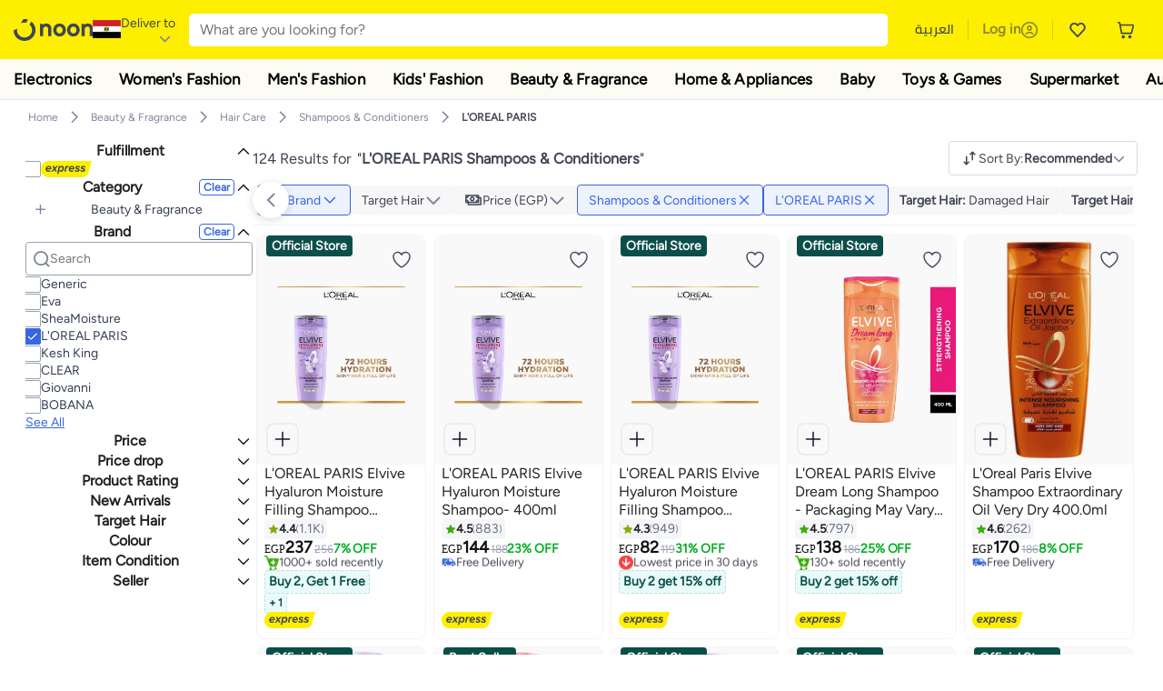

--- FILE ---
content_type: text/css
request_url: https://z.nooncdn.com/s/app/2026/com/9e9aeefcd1c6eeea8344a26a0a013d6baa35c95f/bigalog/_next/_static/_next/static/chunks/9a445b4013cb89d5.css
body_size: 5967
content:
div.CartHeaderDesktop-module-scss-module__uaDlKW__header{justify-content:flex-start;align-items:center;margin-bottom:20px;display:flex}div.CartHeaderDesktop-module-scss-module__uaDlKW__header div.CartHeaderDesktop-module-scss-module__uaDlKW__row{align-content:center;display:flex}div.CartHeaderDesktop-module-scss-module__uaDlKW__header div.CartHeaderDesktop-module-scss-module__uaDlKW__row strong.CartHeaderDesktop-module-scss-module__uaDlKW__title{font-size:23px;font-weight:700;line-height:25px}div.CartHeaderDesktop-module-scss-module__uaDlKW__header div.CartHeaderDesktop-module-scss-module__uaDlKW__row p{color:var(--color-grey1);font-size:14px;line-height:28px}div.CartHeaderDesktop-module-scss-module__uaDlKW__header div.CartHeaderDesktop-module-scss-module__uaDlKW__row p:not(:-webkit-any(:lang(ae),:lang(ar),:lang(arc),:lang(bcc),:lang(bqi),:lang(ckb),:lang(dv),:lang(fa),:lang(glk),:lang(he),:lang(ku),:lang(mzn),:lang(nqo),:lang(pnb),:lang(ps),:lang(sd),:lang(ug),:lang(ur),:lang(yi))){margin-left:5px}div.CartHeaderDesktop-module-scss-module__uaDlKW__header div.CartHeaderDesktop-module-scss-module__uaDlKW__row p:not(:-moz-any(:lang(ae),:lang(ar),:lang(arc),:lang(bcc),:lang(bqi),:lang(ckb),:lang(dv),:lang(fa),:lang(glk),:lang(he),:lang(ku),:lang(mzn),:lang(nqo),:lang(pnb),:lang(ps),:lang(sd),:lang(ug),:lang(ur),:lang(yi))){margin-left:5px}div.CartHeaderDesktop-module-scss-module__uaDlKW__header div.CartHeaderDesktop-module-scss-module__uaDlKW__row p:not(:is(:lang(ae),:lang(ar),:lang(arc),:lang(bcc),:lang(bqi),:lang(ckb),:lang(dv),:lang(fa),:lang(glk),:lang(he),:lang(ku),:lang(mzn),:lang(nqo),:lang(pnb),:lang(ps),:lang(sd),:lang(ug),:lang(ur),:lang(yi))){margin-left:5px}div.CartHeaderDesktop-module-scss-module__uaDlKW__header div.CartHeaderDesktop-module-scss-module__uaDlKW__row p:-webkit-any(:lang(ae),:lang(ar),:lang(arc),:lang(bcc),:lang(bqi),:lang(ckb),:lang(dv),:lang(fa),:lang(glk),:lang(he),:lang(ku),:lang(mzn),:lang(nqo),:lang(pnb),:lang(ps),:lang(sd),:lang(ug),:lang(ur),:lang(yi)){margin-right:5px}div.CartHeaderDesktop-module-scss-module__uaDlKW__header div.CartHeaderDesktop-module-scss-module__uaDlKW__row p:-moz-any(:lang(ae),:lang(ar),:lang(arc),:lang(bcc),:lang(bqi),:lang(ckb),:lang(dv),:lang(fa),:lang(glk),:lang(he),:lang(ku),:lang(mzn),:lang(nqo),:lang(pnb),:lang(ps),:lang(sd),:lang(ug),:lang(ur),:lang(yi)){margin-right:5px}div.CartHeaderDesktop-module-scss-module__uaDlKW__header div.CartHeaderDesktop-module-scss-module__uaDlKW__row p:is(:lang(ae),:lang(ar),:lang(arc),:lang(bcc),:lang(bqi),:lang(ckb),:lang(dv),:lang(fa),:lang(glk),:lang(he),:lang(ku),:lang(mzn),:lang(nqo),:lang(pnb),:lang(ps),:lang(sd),:lang(ug),:lang(ur),:lang(yi)){margin-right:5px}
.ProductTag-module-scss-module__cW_kSa__tag{max-width:100%;color:var(--color-noon-blue);background-color:rgba(255,255,255,.9);border:1px solid;padding:4px 8px;display:inline-block}.ProductTag-module-scss-module__cW_kSa__text{text-transform:uppercase;text-overflow:ellipsis;white-space:nowrap;font-size:10px;font-weight:600;overflow:hidden}
div.BnplInfoModal-module-scss-module__halSfG__scrim{z-index:600;background:rgba(0,0,0,.5);width:100%;height:100%;display:block;position:fixed;bottom:0;left:0}div.BnplInfoModal-module-scss-module__halSfG__scrim div.BnplInfoModal-module-scss-module__halSfG__container{background-color:var(--color-white);border-radius:4px;flex-direction:column;align-items:center;width:calc(100% - 20px);max-width:600px;height:70%;max-height:90%;display:flex;position:absolute;top:50%;left:50%;transform:translate(-50%,-50%)}div.BnplInfoModal-module-scss-module__halSfG__scrim div.BnplInfoModal-module-scss-module__halSfG__container div.BnplInfoModal-module-scss-module__halSfG__header{border-bottom:1px solid var(--color-grey4);flex-direction:column;align-items:center;width:100%;padding:15px;display:flex}div.BnplInfoModal-module-scss-module__halSfG__scrim div.BnplInfoModal-module-scss-module__halSfG__container div.BnplInfoModal-module-scss-module__halSfG__header div.BnplInfoModal-module-scss-module__halSfG__row{justify-content:space-between;width:100%;display:flex}div.BnplInfoModal-module-scss-module__halSfG__scrim div.BnplInfoModal-module-scss-module__halSfG__container div.BnplInfoModal-module-scss-module__halSfG__header div.BnplInfoModal-module-scss-module__halSfG__row div.BnplInfoModal-module-scss-module__halSfG__heading{font-size:1.5rem;font-weight:700}div.BnplInfoModal-module-scss-module__halSfG__scrim div.BnplInfoModal-module-scss-module__halSfG__container div.BnplInfoModal-module-scss-module__halSfG__body{width:100%;height:100%;overflow:hidden}div.BnplInfoModal-module-scss-module__halSfG__scrim div.BnplInfoModal-module-scss-module__halSfG__container div.BnplInfoModal-module-scss-module__halSfG__body div.BnplInfoModal-module-scss-module__halSfG__content{flex:1;height:100%;margin:26px 0 15px;padding:5px 15px;overflow-y:auto}
.CartComboDetailsModal-module-scss-module__Cbs5Sq__sheetContainer .CartComboDetailsModal-module-scss-module__Cbs5Sq__sheetInner{background-color:transparent}.CartComboDetailsModal-module-scss-module__Cbs5Sq__sheetContainer .CartComboDetailsModal-module-scss-module__Cbs5Sq__sheetInner:before{width:36px}.CartComboDetailsModal-module-scss-module__Cbs5Sq__sheetContainer .CartComboDetailsModal-module-scss-module__Cbs5Sq__sheetInner:not(:-webkit-any(:lang(ae),:lang(ar),:lang(arc),:lang(bcc),:lang(bqi),:lang(ckb),:lang(dv),:lang(fa),:lang(glk),:lang(he),:lang(ku),:lang(mzn),:lang(nqo),:lang(pnb),:lang(ps),:lang(sd),:lang(ug),:lang(ur),:lang(yi))):before{margin-left:-18px}.CartComboDetailsModal-module-scss-module__Cbs5Sq__sheetContainer .CartComboDetailsModal-module-scss-module__Cbs5Sq__sheetInner:not(:-moz-any(:lang(ae),:lang(ar),:lang(arc),:lang(bcc),:lang(bqi),:lang(ckb),:lang(dv),:lang(fa),:lang(glk),:lang(he),:lang(ku),:lang(mzn),:lang(nqo),:lang(pnb),:lang(ps),:lang(sd),:lang(ug),:lang(ur),:lang(yi))):before{margin-left:-18px}.CartComboDetailsModal-module-scss-module__Cbs5Sq__sheetContainer .CartComboDetailsModal-module-scss-module__Cbs5Sq__sheetInner:not(:is(:lang(ae),:lang(ar),:lang(arc),:lang(bcc),:lang(bqi),:lang(ckb),:lang(dv),:lang(fa),:lang(glk),:lang(he),:lang(ku),:lang(mzn),:lang(nqo),:lang(pnb),:lang(ps),:lang(sd),:lang(ug),:lang(ur),:lang(yi))):before{margin-left:-18px}.CartComboDetailsModal-module-scss-module__Cbs5Sq__sheetContainer .CartComboDetailsModal-module-scss-module__Cbs5Sq__sheetInner:-webkit-any(:lang(ae),:lang(ar),:lang(arc),:lang(bcc),:lang(bqi),:lang(ckb),:lang(dv),:lang(fa),:lang(glk),:lang(he),:lang(ku),:lang(mzn),:lang(nqo),:lang(pnb),:lang(ps),:lang(sd),:lang(ug),:lang(ur),:lang(yi)):before{margin-right:-18px}.CartComboDetailsModal-module-scss-module__Cbs5Sq__sheetContainer .CartComboDetailsModal-module-scss-module__Cbs5Sq__sheetInner:-moz-any(:lang(ae),:lang(ar),:lang(arc),:lang(bcc),:lang(bqi),:lang(ckb),:lang(dv),:lang(fa),:lang(glk),:lang(he),:lang(ku),:lang(mzn),:lang(nqo),:lang(pnb),:lang(ps),:lang(sd),:lang(ug),:lang(ur),:lang(yi)):before{margin-right:-18px}.CartComboDetailsModal-module-scss-module__Cbs5Sq__sheetContainer .CartComboDetailsModal-module-scss-module__Cbs5Sq__sheetInner:is(:lang(ae),:lang(ar),:lang(arc),:lang(bcc),:lang(bqi),:lang(ckb),:lang(dv),:lang(fa),:lang(glk),:lang(he),:lang(ku),:lang(mzn),:lang(nqo),:lang(pnb),:lang(ps),:lang(sd),:lang(ug),:lang(ur),:lang(yi)):before{margin-right:-18px}.CartComboDetailsModal-module-scss-module__Cbs5Sq__sheetContainer .CartComboDetailsModal-module-scss-module__Cbs5Sq__sheetInner .CartComboDetailsModal-module-scss-module__Cbs5Sq__sheetContent{background:linear-gradient(#cbdeff 0%,#fff 20%);margin-top:32px;padding-top:24px;padding-bottom:0}.CartComboDetailsModal-module-scss-module__Cbs5Sq__sheetContainer .CartComboDetailsModal-module-scss-module__Cbs5Sq__sheetInner .CartComboDetailsModal-module-scss-module__Cbs5Sq__sheetContent:not(:-webkit-any(:lang(ae),:lang(ar),:lang(arc),:lang(bcc),:lang(bqi),:lang(ckb),:lang(dv),:lang(fa),:lang(glk),:lang(he),:lang(ku),:lang(mzn),:lang(nqo),:lang(pnb),:lang(ps),:lang(sd),:lang(ug),:lang(ur),:lang(yi))){border-top-left-radius:20px;border-top-right-radius:20px}.CartComboDetailsModal-module-scss-module__Cbs5Sq__sheetContainer .CartComboDetailsModal-module-scss-module__Cbs5Sq__sheetInner .CartComboDetailsModal-module-scss-module__Cbs5Sq__sheetContent:not(:-moz-any(:lang(ae),:lang(ar),:lang(arc),:lang(bcc),:lang(bqi),:lang(ckb),:lang(dv),:lang(fa),:lang(glk),:lang(he),:lang(ku),:lang(mzn),:lang(nqo),:lang(pnb),:lang(ps),:lang(sd),:lang(ug),:lang(ur),:lang(yi))){border-top-left-radius:20px;border-top-right-radius:20px}.CartComboDetailsModal-module-scss-module__Cbs5Sq__sheetContainer .CartComboDetailsModal-module-scss-module__Cbs5Sq__sheetInner .CartComboDetailsModal-module-scss-module__Cbs5Sq__sheetContent:not(:is(:lang(ae),:lang(ar),:lang(arc),:lang(bcc),:lang(bqi),:lang(ckb),:lang(dv),:lang(fa),:lang(glk),:lang(he),:lang(ku),:lang(mzn),:lang(nqo),:lang(pnb),:lang(ps),:lang(sd),:lang(ug),:lang(ur),:lang(yi))){border-top-left-radius:20px;border-top-right-radius:20px}.CartComboDetailsModal-module-scss-module__Cbs5Sq__sheetContainer .CartComboDetailsModal-module-scss-module__Cbs5Sq__sheetInner .CartComboDetailsModal-module-scss-module__Cbs5Sq__sheetContent:-webkit-any(:lang(ae),:lang(ar),:lang(arc),:lang(bcc),:lang(bqi),:lang(ckb),:lang(dv),:lang(fa),:lang(glk),:lang(he),:lang(ku),:lang(mzn),:lang(nqo),:lang(pnb),:lang(ps),:lang(sd),:lang(ug),:lang(ur),:lang(yi)){border-top-left-radius:20px;border-top-right-radius:20px}.CartComboDetailsModal-module-scss-module__Cbs5Sq__sheetContainer .CartComboDetailsModal-module-scss-module__Cbs5Sq__sheetInner .CartComboDetailsModal-module-scss-module__Cbs5Sq__sheetContent:-moz-any(:lang(ae),:lang(ar),:lang(arc),:lang(bcc),:lang(bqi),:lang(ckb),:lang(dv),:lang(fa),:lang(glk),:lang(he),:lang(ku),:lang(mzn),:lang(nqo),:lang(pnb),:lang(ps),:lang(sd),:lang(ug),:lang(ur),:lang(yi)){border-top-left-radius:20px;border-top-right-radius:20px}.CartComboDetailsModal-module-scss-module__Cbs5Sq__sheetContainer .CartComboDetailsModal-module-scss-module__Cbs5Sq__sheetInner .CartComboDetailsModal-module-scss-module__Cbs5Sq__sheetContent:is(:lang(ae),:lang(ar),:lang(arc),:lang(bcc),:lang(bqi),:lang(ckb),:lang(dv),:lang(fa),:lang(glk),:lang(he),:lang(ku),:lang(mzn),:lang(nqo),:lang(pnb),:lang(ps),:lang(sd),:lang(ug),:lang(ur),:lang(yi)){border-top-left-radius:20px;border-top-right-radius:20px}div.CartComboDetailsModal-module-scss-module__Cbs5Sq__modalContainer div.CartComboDetailsModal-module-scss-module__Cbs5Sq__modalInner .CartComboDetailsModal-module-scss-module__Cbs5Sq__closeBtn{opacity:1;background:0 0;transition:opacity .3s ease-in-out}div.CartComboDetailsModal-module-scss-module__Cbs5Sq__modalContainer div.CartComboDetailsModal-module-scss-module__Cbs5Sq__modalInner .CartComboDetailsModal-module-scss-module__Cbs5Sq__closeBtn:hover{opacity:.5}div.CartComboDetailsModal-module-scss-module__Cbs5Sq__modalContainer div.CartComboDetailsModal-module-scss-module__Cbs5Sq__modalInner div.CartComboDetailsModal-module-scss-module__Cbs5Sq__modelContent{background:linear-gradient(#ccdefe 0%,#fff 30%);border-radius:16px;overflow-x:hidden;overflow-y:auto}div.CartComboDetailsModal-module-scss-module__Cbs5Sq__container{height:100%;color:var(--color-noon-black);flex-direction:column;margin-left:-24px;margin-right:-24px;display:flex;position:relative}div.CartComboDetailsModal-module-scss-module__Cbs5Sq__container div.CartComboDetailsModal-module-scss-module__Cbs5Sq__wrapper{flex-direction:column;flex:1;gap:12px;min-height:100%;display:flex;position:relative}div.CartComboDetailsModal-module-scss-module__Cbs5Sq__container div.CartComboDetailsModal-module-scss-module__Cbs5Sq__wrapper div.CartComboDetailsModal-module-scss-module__Cbs5Sq__header{color:var(--color-noon-black);border-bottom:1px solid rgba(186,203,230,.3);justify-content:center;align-items:center;gap:8px;margin-left:16px;margin-right:16px;padding-bottom:16px;display:flex}div.CartComboDetailsModal-module-scss-module__Cbs5Sq__container div.CartComboDetailsModal-module-scss-module__Cbs5Sq__wrapper div.CartComboDetailsModal-module-scss-module__Cbs5Sq__header h1.CartComboDetailsModal-module-scss-module__Cbs5Sq__bundleTitle{vertical-align:middle;flex-direction:row;justify-content:flex-start;align-items:center;gap:6px;font-size:19px;font-weight:700;line-height:28px;display:flex}div.CartComboDetailsModal-module-scss-module__Cbs5Sq__container div.CartComboDetailsModal-module-scss-module__Cbs5Sq__wrapper div.CartComboDetailsModal-module-scss-module__Cbs5Sq__header h1.CartComboDetailsModal-module-scss-module__Cbs5Sq__bundleTitle span{vertical-align:middle;line-height:28px}div.CartComboDetailsModal-module-scss-module__Cbs5Sq__container div.CartComboDetailsModal-module-scss-module__Cbs5Sq__wrapper div.CartComboDetailsModal-module-scss-module__Cbs5Sq__middleContent{flex-direction:column;flex:1 0 auto;justify-content:flex-start;align-items:stretch;gap:8px;max-height:calc(100% - 100px);margin-bottom:80px;padding-top:8px;padding-bottom:8px;padding-left:16px;padding-right:16px;display:flex;overflow-y:auto}div.CartComboDetailsModal-module-scss-module__Cbs5Sq__container div.CartComboDetailsModal-module-scss-module__Cbs5Sq__wrapper div.CartComboDetailsModal-module-scss-module__Cbs5Sq__middleContent.CartComboDetailsModal-module-scss-module__Cbs5Sq__hasSavings{max-height:calc(100% - 160px);margin-bottom:140px}div.CartComboDetailsModal-module-scss-module__Cbs5Sq__container div.CartComboDetailsModal-module-scss-module__Cbs5Sq__wrapper div.CartComboDetailsModal-module-scss-module__Cbs5Sq__bottomContent{background-color:var(--color-white);border-top:1px solid var(--color-grey4);border-bottom:1px solid transparent;flex-direction:column;justify-content:flex-start;align-items:stretch;width:100%;padding-top:16px;padding-bottom:16px;display:flex;position:absolute;bottom:6px}div.CartComboDetailsModal-module-scss-module__Cbs5Sq__container div.CartComboDetailsModal-module-scss-module__Cbs5Sq__wrapper div.CartComboDetailsModal-module-scss-module__Cbs5Sq__bottomContent.CartComboDetailsModal-module-scss-module__Cbs5Sq__oldFlow{gap:12px}div.CartComboDetailsModal-module-scss-module__Cbs5Sq__container div.CartComboDetailsModal-module-scss-module__Cbs5Sq__wrapper div.CartComboDetailsModal-module-scss-module__Cbs5Sq__bottomContent div.CartComboDetailsModal-module-scss-module__Cbs5Sq__fullRow{flex-direction:row;justify-content:space-between;align-items:center;padding-left:16px;padding-right:16px;display:flex}div.CartComboDetailsModal-module-scss-module__Cbs5Sq__container div.CartComboDetailsModal-module-scss-module__Cbs5Sq__wrapper div.CartComboDetailsModal-module-scss-module__Cbs5Sq__bottomContent div.CartComboDetailsModal-module-scss-module__Cbs5Sq__fullRow span.CartComboDetailsModal-module-scss-module__Cbs5Sq__innerLabel,div.CartComboDetailsModal-module-scss-module__Cbs5Sq__container div.CartComboDetailsModal-module-scss-module__Cbs5Sq__wrapper div.CartComboDetailsModal-module-scss-module__Cbs5Sq__bottomContent div.CartComboDetailsModal-module-scss-module__Cbs5Sq__fullRow span.CartComboDetailsModal-module-scss-module__Cbs5Sq__textContent{font-size:16px;font-weight:600;line-height:24px}div.CartComboDetailsModal-module-scss-module__Cbs5Sq__container div.CartComboDetailsModal-module-scss-module__Cbs5Sq__wrapper div.CartComboDetailsModal-module-scss-module__Cbs5Sq__bottomContent div.CartComboDetailsModal-module-scss-module__Cbs5Sq__fullRow span.CartComboDetailsModal-module-scss-module__Cbs5Sq__innerLabel:not(:-webkit-any(:lang(ae),:lang(ar),:lang(arc),:lang(bcc),:lang(bqi),:lang(ckb),:lang(dv),:lang(fa),:lang(glk),:lang(he),:lang(ku),:lang(mzn),:lang(nqo),:lang(pnb),:lang(ps),:lang(sd),:lang(ug),:lang(ur),:lang(yi))){text-align:left}div.CartComboDetailsModal-module-scss-module__Cbs5Sq__container div.CartComboDetailsModal-module-scss-module__Cbs5Sq__wrapper div.CartComboDetailsModal-module-scss-module__Cbs5Sq__bottomContent div.CartComboDetailsModal-module-scss-module__Cbs5Sq__fullRow span.CartComboDetailsModal-module-scss-module__Cbs5Sq__innerLabel:not(:-moz-any(:lang(ae),:lang(ar),:lang(arc),:lang(bcc),:lang(bqi),:lang(ckb),:lang(dv),:lang(fa),:lang(glk),:lang(he),:lang(ku),:lang(mzn),:lang(nqo),:lang(pnb),:lang(ps),:lang(sd),:lang(ug),:lang(ur),:lang(yi))){text-align:left}div.CartComboDetailsModal-module-scss-module__Cbs5Sq__container div.CartComboDetailsModal-module-scss-module__Cbs5Sq__wrapper div.CartComboDetailsModal-module-scss-module__Cbs5Sq__bottomContent div.CartComboDetailsModal-module-scss-module__Cbs5Sq__fullRow span.CartComboDetailsModal-module-scss-module__Cbs5Sq__innerLabel:not(:is(:lang(ae),:lang(ar),:lang(arc),:lang(bcc),:lang(bqi),:lang(ckb),:lang(dv),:lang(fa),:lang(glk),:lang(he),:lang(ku),:lang(mzn),:lang(nqo),:lang(pnb),:lang(ps),:lang(sd),:lang(ug),:lang(ur),:lang(yi))){text-align:left}div.CartComboDetailsModal-module-scss-module__Cbs5Sq__container div.CartComboDetailsModal-module-scss-module__Cbs5Sq__wrapper div.CartComboDetailsModal-module-scss-module__Cbs5Sq__bottomContent div.CartComboDetailsModal-module-scss-module__Cbs5Sq__fullRow span.CartComboDetailsModal-module-scss-module__Cbs5Sq__textContent:not(:-webkit-any(:lang(ae),:lang(ar),:lang(arc),:lang(bcc),:lang(bqi),:lang(ckb),:lang(dv),:lang(fa),:lang(glk),:lang(he),:lang(ku),:lang(mzn),:lang(nqo),:lang(pnb),:lang(ps),:lang(sd),:lang(ug),:lang(ur),:lang(yi))){text-align:left}div.CartComboDetailsModal-module-scss-module__Cbs5Sq__container div.CartComboDetailsModal-module-scss-module__Cbs5Sq__wrapper div.CartComboDetailsModal-module-scss-module__Cbs5Sq__bottomContent div.CartComboDetailsModal-module-scss-module__Cbs5Sq__fullRow span.CartComboDetailsModal-module-scss-module__Cbs5Sq__textContent:not(:-moz-any(:lang(ae),:lang(ar),:lang(arc),:lang(bcc),:lang(bqi),:lang(ckb),:lang(dv),:lang(fa),:lang(glk),:lang(he),:lang(ku),:lang(mzn),:lang(nqo),:lang(pnb),:lang(ps),:lang(sd),:lang(ug),:lang(ur),:lang(yi))){text-align:left}div.CartComboDetailsModal-module-scss-module__Cbs5Sq__container div.CartComboDetailsModal-module-scss-module__Cbs5Sq__wrapper div.CartComboDetailsModal-module-scss-module__Cbs5Sq__bottomContent div.CartComboDetailsModal-module-scss-module__Cbs5Sq__fullRow span.CartComboDetailsModal-module-scss-module__Cbs5Sq__textContent:not(:is(:lang(ae),:lang(ar),:lang(arc),:lang(bcc),:lang(bqi),:lang(ckb),:lang(dv),:lang(fa),:lang(glk),:lang(he),:lang(ku),:lang(mzn),:lang(nqo),:lang(pnb),:lang(ps),:lang(sd),:lang(ug),:lang(ur),:lang(yi))){text-align:left}div.CartComboDetailsModal-module-scss-module__Cbs5Sq__container div.CartComboDetailsModal-module-scss-module__Cbs5Sq__wrapper div.CartComboDetailsModal-module-scss-module__Cbs5Sq__bottomContent div.CartComboDetailsModal-module-scss-module__Cbs5Sq__fullRow span.CartComboDetailsModal-module-scss-module__Cbs5Sq__innerLabel:-webkit-any(:lang(ae),:lang(ar),:lang(arc),:lang(bcc),:lang(bqi),:lang(ckb),:lang(dv),:lang(fa),:lang(glk),:lang(he),:lang(ku),:lang(mzn),:lang(nqo),:lang(pnb),:lang(ps),:lang(sd),:lang(ug),:lang(ur),:lang(yi)){text-align:right}div.CartComboDetailsModal-module-scss-module__Cbs5Sq__container div.CartComboDetailsModal-module-scss-module__Cbs5Sq__wrapper div.CartComboDetailsModal-module-scss-module__Cbs5Sq__bottomContent div.CartComboDetailsModal-module-scss-module__Cbs5Sq__fullRow span.CartComboDetailsModal-module-scss-module__Cbs5Sq__innerLabel:-moz-any(:lang(ae),:lang(ar),:lang(arc),:lang(bcc),:lang(bqi),:lang(ckb),:lang(dv),:lang(fa),:lang(glk),:lang(he),:lang(ku),:lang(mzn),:lang(nqo),:lang(pnb),:lang(ps),:lang(sd),:lang(ug),:lang(ur),:lang(yi)){text-align:right}div.CartComboDetailsModal-module-scss-module__Cbs5Sq__container div.CartComboDetailsModal-module-scss-module__Cbs5Sq__wrapper div.CartComboDetailsModal-module-scss-module__Cbs5Sq__bottomContent div.CartComboDetailsModal-module-scss-module__Cbs5Sq__fullRow span.CartComboDetailsModal-module-scss-module__Cbs5Sq__innerLabel:is(:lang(ae),:lang(ar),:lang(arc),:lang(bcc),:lang(bqi),:lang(ckb),:lang(dv),:lang(fa),:lang(glk),:lang(he),:lang(ku),:lang(mzn),:lang(nqo),:lang(pnb),:lang(ps),:lang(sd),:lang(ug),:lang(ur),:lang(yi)){text-align:right}div.CartComboDetailsModal-module-scss-module__Cbs5Sq__container div.CartComboDetailsModal-module-scss-module__Cbs5Sq__wrapper div.CartComboDetailsModal-module-scss-module__Cbs5Sq__bottomContent div.CartComboDetailsModal-module-scss-module__Cbs5Sq__fullRow span.CartComboDetailsModal-module-scss-module__Cbs5Sq__textContent:-webkit-any(:lang(ae),:lang(ar),:lang(arc),:lang(bcc),:lang(bqi),:lang(ckb),:lang(dv),:lang(fa),:lang(glk),:lang(he),:lang(ku),:lang(mzn),:lang(nqo),:lang(pnb),:lang(ps),:lang(sd),:lang(ug),:lang(ur),:lang(yi)){text-align:right}div.CartComboDetailsModal-module-scss-module__Cbs5Sq__container div.CartComboDetailsModal-module-scss-module__Cbs5Sq__wrapper div.CartComboDetailsModal-module-scss-module__Cbs5Sq__bottomContent div.CartComboDetailsModal-module-scss-module__Cbs5Sq__fullRow span.CartComboDetailsModal-module-scss-module__Cbs5Sq__textContent:-moz-any(:lang(ae),:lang(ar),:lang(arc),:lang(bcc),:lang(bqi),:lang(ckb),:lang(dv),:lang(fa),:lang(glk),:lang(he),:lang(ku),:lang(mzn),:lang(nqo),:lang(pnb),:lang(ps),:lang(sd),:lang(ug),:lang(ur),:lang(yi)){text-align:right}div.CartComboDetailsModal-module-scss-module__Cbs5Sq__container div.CartComboDetailsModal-module-scss-module__Cbs5Sq__wrapper div.CartComboDetailsModal-module-scss-module__Cbs5Sq__bottomContent div.CartComboDetailsModal-module-scss-module__Cbs5Sq__fullRow span.CartComboDetailsModal-module-scss-module__Cbs5Sq__textContent:is(:lang(ae),:lang(ar),:lang(arc),:lang(bcc),:lang(bqi),:lang(ckb),:lang(dv),:lang(fa),:lang(glk),:lang(he),:lang(ku),:lang(mzn),:lang(nqo),:lang(pnb),:lang(ps),:lang(sd),:lang(ug),:lang(ur),:lang(yi)){text-align:right}div.CartComboDetailsModal-module-scss-module__Cbs5Sq__container div.CartComboDetailsModal-module-scss-module__Cbs5Sq__wrapper div.CartComboDetailsModal-module-scss-module__Cbs5Sq__bottomContent div.CartComboDetailsModal-module-scss-module__Cbs5Sq__fullRow span.CartComboDetailsModal-module-scss-module__Cbs5Sq__innerLabel.CartComboDetailsModal-module-scss-module__Cbs5Sq__savingsWrapper,div.CartComboDetailsModal-module-scss-module__Cbs5Sq__container div.CartComboDetailsModal-module-scss-module__Cbs5Sq__wrapper div.CartComboDetailsModal-module-scss-module__Cbs5Sq__bottomContent div.CartComboDetailsModal-module-scss-module__Cbs5Sq__fullRow span.CartComboDetailsModal-module-scss-module__Cbs5Sq__textContent.CartComboDetailsModal-module-scss-module__Cbs5Sq__savingsWrapper{direction:ltr}div.CartComboDetailsModal-module-scss-module__Cbs5Sq__container div.CartComboDetailsModal-module-scss-module__Cbs5Sq__wrapper div.CartComboDetailsModal-module-scss-module__Cbs5Sq__bottomContent div.CartComboDetailsModal-module-scss-module__Cbs5Sq__fullRow span.CartComboDetailsModal-module-scss-module__Cbs5Sq__innerLabel.CartComboDetailsModal-module-scss-module__Cbs5Sq__textContent:not(:-webkit-any(:lang(ae),:lang(ar),:lang(arc),:lang(bcc),:lang(bqi),:lang(ckb),:lang(dv),:lang(fa),:lang(glk),:lang(he),:lang(ku),:lang(mzn),:lang(nqo),:lang(pnb),:lang(ps),:lang(sd),:lang(ug),:lang(ur),:lang(yi))){text-align:right}div.CartComboDetailsModal-module-scss-module__Cbs5Sq__container div.CartComboDetailsModal-module-scss-module__Cbs5Sq__wrapper div.CartComboDetailsModal-module-scss-module__Cbs5Sq__bottomContent div.CartComboDetailsModal-module-scss-module__Cbs5Sq__fullRow span.CartComboDetailsModal-module-scss-module__Cbs5Sq__innerLabel.CartComboDetailsModal-module-scss-module__Cbs5Sq__textContent:not(:-moz-any(:lang(ae),:lang(ar),:lang(arc),:lang(bcc),:lang(bqi),:lang(ckb),:lang(dv),:lang(fa),:lang(glk),:lang(he),:lang(ku),:lang(mzn),:lang(nqo),:lang(pnb),:lang(ps),:lang(sd),:lang(ug),:lang(ur),:lang(yi))){text-align:right}div.CartComboDetailsModal-module-scss-module__Cbs5Sq__container div.CartComboDetailsModal-module-scss-module__Cbs5Sq__wrapper div.CartComboDetailsModal-module-scss-module__Cbs5Sq__bottomContent div.CartComboDetailsModal-module-scss-module__Cbs5Sq__fullRow span.CartComboDetailsModal-module-scss-module__Cbs5Sq__innerLabel.CartComboDetailsModal-module-scss-module__Cbs5Sq__textContent:not(:is(:lang(ae),:lang(ar),:lang(arc),:lang(bcc),:lang(bqi),:lang(ckb),:lang(dv),:lang(fa),:lang(glk),:lang(he),:lang(ku),:lang(mzn),:lang(nqo),:lang(pnb),:lang(ps),:lang(sd),:lang(ug),:lang(ur),:lang(yi))){text-align:right}div.CartComboDetailsModal-module-scss-module__Cbs5Sq__container div.CartComboDetailsModal-module-scss-module__Cbs5Sq__wrapper div.CartComboDetailsModal-module-scss-module__Cbs5Sq__bottomContent div.CartComboDetailsModal-module-scss-module__Cbs5Sq__fullRow span.CartComboDetailsModal-module-scss-module__Cbs5Sq__textContent.CartComboDetailsModal-module-scss-module__Cbs5Sq__textContent:not(:-webkit-any(:lang(ae),:lang(ar),:lang(arc),:lang(bcc),:lang(bqi),:lang(ckb),:lang(dv),:lang(fa),:lang(glk),:lang(he),:lang(ku),:lang(mzn),:lang(nqo),:lang(pnb),:lang(ps),:lang(sd),:lang(ug),:lang(ur),:lang(yi))){text-align:right}div.CartComboDetailsModal-module-scss-module__Cbs5Sq__container div.CartComboDetailsModal-module-scss-module__Cbs5Sq__wrapper div.CartComboDetailsModal-module-scss-module__Cbs5Sq__bottomContent div.CartComboDetailsModal-module-scss-module__Cbs5Sq__fullRow span.CartComboDetailsModal-module-scss-module__Cbs5Sq__textContent.CartComboDetailsModal-module-scss-module__Cbs5Sq__textContent:not(:-moz-any(:lang(ae),:lang(ar),:lang(arc),:lang(bcc),:lang(bqi),:lang(ckb),:lang(dv),:lang(fa),:lang(glk),:lang(he),:lang(ku),:lang(mzn),:lang(nqo),:lang(pnb),:lang(ps),:lang(sd),:lang(ug),:lang(ur),:lang(yi))){text-align:right}div.CartComboDetailsModal-module-scss-module__Cbs5Sq__container div.CartComboDetailsModal-module-scss-module__Cbs5Sq__wrapper div.CartComboDetailsModal-module-scss-module__Cbs5Sq__bottomContent div.CartComboDetailsModal-module-scss-module__Cbs5Sq__fullRow span.CartComboDetailsModal-module-scss-module__Cbs5Sq__textContent.CartComboDetailsModal-module-scss-module__Cbs5Sq__textContent:not(:is(:lang(ae),:lang(ar),:lang(arc),:lang(bcc),:lang(bqi),:lang(ckb),:lang(dv),:lang(fa),:lang(glk),:lang(he),:lang(ku),:lang(mzn),:lang(nqo),:lang(pnb),:lang(ps),:lang(sd),:lang(ug),:lang(ur),:lang(yi))){text-align:right}div.CartComboDetailsModal-module-scss-module__Cbs5Sq__container div.CartComboDetailsModal-module-scss-module__Cbs5Sq__wrapper div.CartComboDetailsModal-module-scss-module__Cbs5Sq__bottomContent div.CartComboDetailsModal-module-scss-module__Cbs5Sq__fullRow span.CartComboDetailsModal-module-scss-module__Cbs5Sq__innerLabel.CartComboDetailsModal-module-scss-module__Cbs5Sq__textContent:-webkit-any(:lang(ae),:lang(ar),:lang(arc),:lang(bcc),:lang(bqi),:lang(ckb),:lang(dv),:lang(fa),:lang(glk),:lang(he),:lang(ku),:lang(mzn),:lang(nqo),:lang(pnb),:lang(ps),:lang(sd),:lang(ug),:lang(ur),:lang(yi)){text-align:left}div.CartComboDetailsModal-module-scss-module__Cbs5Sq__container div.CartComboDetailsModal-module-scss-module__Cbs5Sq__wrapper div.CartComboDetailsModal-module-scss-module__Cbs5Sq__bottomContent div.CartComboDetailsModal-module-scss-module__Cbs5Sq__fullRow span.CartComboDetailsModal-module-scss-module__Cbs5Sq__innerLabel.CartComboDetailsModal-module-scss-module__Cbs5Sq__textContent:-moz-any(:lang(ae),:lang(ar),:lang(arc),:lang(bcc),:lang(bqi),:lang(ckb),:lang(dv),:lang(fa),:lang(glk),:lang(he),:lang(ku),:lang(mzn),:lang(nqo),:lang(pnb),:lang(ps),:lang(sd),:lang(ug),:lang(ur),:lang(yi)){text-align:left}div.CartComboDetailsModal-module-scss-module__Cbs5Sq__container div.CartComboDetailsModal-module-scss-module__Cbs5Sq__wrapper div.CartComboDetailsModal-module-scss-module__Cbs5Sq__bottomContent div.CartComboDetailsModal-module-scss-module__Cbs5Sq__fullRow span.CartComboDetailsModal-module-scss-module__Cbs5Sq__innerLabel.CartComboDetailsModal-module-scss-module__Cbs5Sq__textContent:is(:lang(ae),:lang(ar),:lang(arc),:lang(bcc),:lang(bqi),:lang(ckb),:lang(dv),:lang(fa),:lang(glk),:lang(he),:lang(ku),:lang(mzn),:lang(nqo),:lang(pnb),:lang(ps),:lang(sd),:lang(ug),:lang(ur),:lang(yi)){text-align:left}div.CartComboDetailsModal-module-scss-module__Cbs5Sq__container div.CartComboDetailsModal-module-scss-module__Cbs5Sq__wrapper div.CartComboDetailsModal-module-scss-module__Cbs5Sq__bottomContent div.CartComboDetailsModal-module-scss-module__Cbs5Sq__fullRow span.CartComboDetailsModal-module-scss-module__Cbs5Sq__textContent.CartComboDetailsModal-module-scss-module__Cbs5Sq__textContent:-webkit-any(:lang(ae),:lang(ar),:lang(arc),:lang(bcc),:lang(bqi),:lang(ckb),:lang(dv),:lang(fa),:lang(glk),:lang(he),:lang(ku),:lang(mzn),:lang(nqo),:lang(pnb),:lang(ps),:lang(sd),:lang(ug),:lang(ur),:lang(yi)){text-align:left}div.CartComboDetailsModal-module-scss-module__Cbs5Sq__container div.CartComboDetailsModal-module-scss-module__Cbs5Sq__wrapper div.CartComboDetailsModal-module-scss-module__Cbs5Sq__bottomContent div.CartComboDetailsModal-module-scss-module__Cbs5Sq__fullRow span.CartComboDetailsModal-module-scss-module__Cbs5Sq__textContent.CartComboDetailsModal-module-scss-module__Cbs5Sq__textContent:-moz-any(:lang(ae),:lang(ar),:lang(arc),:lang(bcc),:lang(bqi),:lang(ckb),:lang(dv),:lang(fa),:lang(glk),:lang(he),:lang(ku),:lang(mzn),:lang(nqo),:lang(pnb),:lang(ps),:lang(sd),:lang(ug),:lang(ur),:lang(yi)){text-align:left}div.CartComboDetailsModal-module-scss-module__Cbs5Sq__container div.CartComboDetailsModal-module-scss-module__Cbs5Sq__wrapper div.CartComboDetailsModal-module-scss-module__Cbs5Sq__bottomContent div.CartComboDetailsModal-module-scss-module__Cbs5Sq__fullRow span.CartComboDetailsModal-module-scss-module__Cbs5Sq__textContent.CartComboDetailsModal-module-scss-module__Cbs5Sq__textContent:is(:lang(ae),:lang(ar),:lang(arc),:lang(bcc),:lang(bqi),:lang(ckb),:lang(dv),:lang(fa),:lang(glk),:lang(he),:lang(ku),:lang(mzn),:lang(nqo),:lang(pnb),:lang(ps),:lang(sd),:lang(ug),:lang(ur),:lang(yi)){text-align:left}div.CartComboDetailsModal-module-scss-module__Cbs5Sq__container div.CartComboDetailsModal-module-scss-module__Cbs5Sq__wrapper div.CartComboDetailsModal-module-scss-module__Cbs5Sq__bottomContent div.CartComboDetailsModal-module-scss-module__Cbs5Sq__fullRow span.CartComboDetailsModal-module-scss-module__Cbs5Sq__innerLabel.CartComboDetailsModal-module-scss-module__Cbs5Sq__bolderText,div.CartComboDetailsModal-module-scss-module__Cbs5Sq__container div.CartComboDetailsModal-module-scss-module__Cbs5Sq__wrapper div.CartComboDetailsModal-module-scss-module__Cbs5Sq__bottomContent div.CartComboDetailsModal-module-scss-module__Cbs5Sq__fullRow span.CartComboDetailsModal-module-scss-module__Cbs5Sq__textContent.CartComboDetailsModal-module-scss-module__Cbs5Sq__bolderText{font-weight:700}div.CartComboDetailsModal-module-scss-module__Cbs5Sq__container div.CartComboDetailsModal-module-scss-module__Cbs5Sq__wrapper div.CartComboDetailsModal-module-scss-module__Cbs5Sq__bottomContent div.CartComboDetailsModal-module-scss-module__Cbs5Sq__fullRow span.CartComboDetailsModal-module-scss-module__Cbs5Sq__innerLabel.CartComboDetailsModal-module-scss-module__Cbs5Sq__largerText,div.CartComboDetailsModal-module-scss-module__Cbs5Sq__container div.CartComboDetailsModal-module-scss-module__Cbs5Sq__wrapper div.CartComboDetailsModal-module-scss-module__Cbs5Sq__bottomContent div.CartComboDetailsModal-module-scss-module__Cbs5Sq__fullRow span.CartComboDetailsModal-module-scss-module__Cbs5Sq__textContent.CartComboDetailsModal-module-scss-module__Cbs5Sq__largerText{font-size:19px;font-weight:700}div.CartComboDetailsModal-module-scss-module__Cbs5Sq__container div.CartComboDetailsModal-module-scss-module__Cbs5Sq__wrapper div.CartComboDetailsModal-module-scss-module__Cbs5Sq__bottomContent div.CartComboDetailsModal-module-scss-module__Cbs5Sq__fullRow.CartComboDetailsModal-module-scss-module__Cbs5Sq__hasSavings{color:#177d43;background:linear-gradient(90deg,rgba(212,227,255,.5) 0%,rgba(240,245,255,.5) 51.92%,rgba(212,227,255,.5) 100%);padding-top:8px;padding-bottom:8px}div.CartComboDetailsModal-module-scss-module__Cbs5Sq__container.CartComboDetailsModal-module-scss-module__Cbs5Sq__desktop{margin-inline:unset}div.CartComboDetailsModal-module-scss-module__Cbs5Sq__container.CartComboDetailsModal-module-scss-module__Cbs5Sq__desktop div.CartComboDetailsModal-module-scss-module__Cbs5Sq__wrapper{gap:6px;padding:30px}div.CartComboDetailsModal-module-scss-module__Cbs5Sq__container.CartComboDetailsModal-module-scss-module__Cbs5Sq__desktop div.CartComboDetailsModal-module-scss-module__Cbs5Sq__wrapper div.CartComboDetailsModal-module-scss-module__Cbs5Sq__header{padding-top:16px}div.CartComboDetailsModal-module-scss-module__Cbs5Sq__container.CartComboDetailsModal-module-scss-module__Cbs5Sq__desktop div.CartComboDetailsModal-module-scss-module__Cbs5Sq__wrapper div.CartComboDetailsModal-module-scss-module__Cbs5Sq__header h1.CartComboDetailsModal-module-scss-module__Cbs5Sq__bundleTitle{font-size:22px}div.CartComboDetailsModal-module-scss-module__Cbs5Sq__container.CartComboDetailsModal-module-scss-module__Cbs5Sq__desktop div.CartComboDetailsModal-module-scss-module__Cbs5Sq__wrapper div.CartComboDetailsModal-module-scss-module__Cbs5Sq__middleContent{scrollbar-width:thin;max-height:calc(100% - 80px);padding-top:0}div.CartComboDetailsModal-module-scss-module__Cbs5Sq__container.CartComboDetailsModal-module-scss-module__Cbs5Sq__desktop div.CartComboDetailsModal-module-scss-module__Cbs5Sq__wrapper div.CartComboDetailsModal-module-scss-module__Cbs5Sq__middleContent.CartComboDetailsModal-module-scss-module__Cbs5Sq__hasSavings{max-height:calc(100% - 140px);margin-bottom:120px}div.CartComboDetailsModal-module-scss-module__Cbs5Sq__container.CartComboDetailsModal-module-scss-module__Cbs5Sq__desktop div.CartComboDetailsModal-module-scss-module__Cbs5Sq__wrapper div.CartComboDetailsModal-module-scss-module__Cbs5Sq__bottomContent{border-top:1px solid transparent;width:calc(100% - 60px);bottom:20px}div.CartComboDetailsModal-module-scss-module__Cbs5Sq__container.CartComboDetailsModal-module-scss-module__Cbs5Sq__desktop div.CartComboDetailsModal-module-scss-module__Cbs5Sq__wrapper div.CartComboDetailsModal-module-scss-module__Cbs5Sq__bottomContent div.CartComboDetailsModal-module-scss-module__Cbs5Sq__fullRow span.CartComboDetailsModal-module-scss-module__Cbs5Sq__innerLabel,div.CartComboDetailsModal-module-scss-module__Cbs5Sq__container.CartComboDetailsModal-module-scss-module__Cbs5Sq__desktop div.CartComboDetailsModal-module-scss-module__Cbs5Sq__wrapper div.CartComboDetailsModal-module-scss-module__Cbs5Sq__bottomContent div.CartComboDetailsModal-module-scss-module__Cbs5Sq__fullRow span.CartComboDetailsModal-module-scss-module__Cbs5Sq__textContent{font-size:19px;font-weight:600}div.CartComboDetailsModal-module-scss-module__Cbs5Sq__container.CartComboDetailsModal-module-scss-module__Cbs5Sq__desktop div.CartComboDetailsModal-module-scss-module__Cbs5Sq__wrapper div.CartComboDetailsModal-module-scss-module__Cbs5Sq__bottomContent div.CartComboDetailsModal-module-scss-module__Cbs5Sq__fullRow span.CartComboDetailsModal-module-scss-module__Cbs5Sq__innerLabel.CartComboDetailsModal-module-scss-module__Cbs5Sq__bolderText,div.CartComboDetailsModal-module-scss-module__Cbs5Sq__container.CartComboDetailsModal-module-scss-module__Cbs5Sq__desktop div.CartComboDetailsModal-module-scss-module__Cbs5Sq__wrapper div.CartComboDetailsModal-module-scss-module__Cbs5Sq__bottomContent div.CartComboDetailsModal-module-scss-module__Cbs5Sq__fullRow span.CartComboDetailsModal-module-scss-module__Cbs5Sq__textContent.CartComboDetailsModal-module-scss-module__Cbs5Sq__bolderText{font-weight:700}div.CartComboDetailsModal-module-scss-module__Cbs5Sq__container.CartComboDetailsModal-module-scss-module__Cbs5Sq__desktop div.CartComboDetailsModal-module-scss-module__Cbs5Sq__wrapper div.CartComboDetailsModal-module-scss-module__Cbs5Sq__bottomContent div.CartComboDetailsModal-module-scss-module__Cbs5Sq__fullRow span.CartComboDetailsModal-module-scss-module__Cbs5Sq__innerLabel.CartComboDetailsModal-module-scss-module__Cbs5Sq__largerText,div.CartComboDetailsModal-module-scss-module__Cbs5Sq__container.CartComboDetailsModal-module-scss-module__Cbs5Sq__desktop div.CartComboDetailsModal-module-scss-module__Cbs5Sq__wrapper div.CartComboDetailsModal-module-scss-module__Cbs5Sq__bottomContent div.CartComboDetailsModal-module-scss-module__Cbs5Sq__fullRow span.CartComboDetailsModal-module-scss-module__Cbs5Sq__textContent.CartComboDetailsModal-module-scss-module__Cbs5Sq__largerText{font-size:22px;font-weight:700}div.CartComboDetailsModal-module-scss-module__Cbs5Sq__container.CartComboDetailsModal-module-scss-module__Cbs5Sq__desktop div.CartComboDetailsModal-module-scss-module__Cbs5Sq__wrapper div.CartComboDetailsModal-module-scss-module__Cbs5Sq__bottomContent div.CartComboDetailsModal-module-scss-module__Cbs5Sq__fullRow.CartComboDetailsModal-module-scss-module__Cbs5Sq__hasSavings{border-radius:8px}
.ButtonOptions-module-scss-module__TgHl5a__buttonOptionsCtr{text-overflow:ellipsis;white-space:nowrap;flex-wrap:wrap;gap:12px;display:flex;overflow:hidden}.ButtonOptions-module-scss-module__TgHl5a__buttonOptionsCtr .ButtonOptions-module-scss-module__TgHl5a__optionCtr{position:relative}.ButtonOptions-module-scss-module__TgHl5a__buttonOptionsCtr .ButtonOptions-module-scss-module__TgHl5a__optionCtr .ButtonOptions-module-scss-module__TgHl5a__optionButton{text-align:center;color:#1d2939;white-space:nowrap;text-overflow:ellipsis;border:1px solid #ebebeb;border-radius:8px;justify-content:center;align-items:center;height:100%;padding:12px 16px;font-size:14px;font-weight:400;transition:all .3s ease-in-out;display:flex;position:relative;overflow:hidden}.ButtonOptions-module-scss-module__TgHl5a__buttonOptionsCtr .ButtonOptions-module-scss-module__TgHl5a__optionCtr .ButtonOptions-module-scss-module__TgHl5a__optionButton.ButtonOptions-module-scss-module__TgHl5a__noArabic{direction:ltr}.ButtonOptions-module-scss-module__TgHl5a__buttonOptionsCtr .ButtonOptions-module-scss-module__TgHl5a__optionCtr .ButtonOptions-module-scss-module__TgHl5a__optionButton:hover{border:1.5px solid var(--color-grey1)}.ButtonOptions-module-scss-module__TgHl5a__buttonOptionsCtr .ButtonOptions-module-scss-module__TgHl5a__optionCtr .ButtonOptions-module-scss-module__TgHl5a__optionButton.ButtonOptions-module-scss-module__TgHl5a__disabled{pointer-events:none;color:silver;border:1.5px dashed #ebebeb}.ButtonOptions-module-scss-module__TgHl5a__buttonOptionsCtr .ButtonOptions-module-scss-module__TgHl5a__optionCtr .ButtonOptions-module-scss-module__TgHl5a__optionButton.ButtonOptions-module-scss-module__TgHl5a__active{color:var(--color-black-primary);border:1.5px solid var(--color-black-secondary);text-align:center;font-weight:600}
.ThumbnailOptionItem-module-scss-module__MmJ-oq__optionName{text-align:center;color:var(--color-grey13);word-wrap:break-word;text-transform:capitalize;-webkit-line-clamp:2;-webkit-box-orient:vertical;width:100%;min-height:28px;font-size:12px;font-weight:400;line-height:14px;display:-webkit-box;overflow:hidden}.ThumbnailOptionItem-module-scss-module__MmJ-oq__optionButton{border:1px solid #ebebeb;border-radius:8px;width:90px;min-height:125px;max-height:140px;padding:8px;position:relative;overflow:hidden}.ThumbnailOptionItem-module-scss-module__MmJ-oq__optionButton:hover{border-color:var(--color-grey1)}.ThumbnailOptionItem-module-scss-module__MmJ-oq__optionButton:hover .ThumbnailOptionItem-module-scss-module__MmJ-oq__optionName{font-weight:600}.ThumbnailOptionItem-module-scss-module__MmJ-oq__optionButton.ThumbnailOptionItem-module-scss-module__MmJ-oq__disabled{pointer-events:none;border:1px dashed #dfdfdf}.ThumbnailOptionItem-module-scss-module__MmJ-oq__optionButton.ThumbnailOptionItem-module-scss-module__MmJ-oq__disabled .ThumbnailOptionItem-module-scss-module__MmJ-oq__optionName{color:silver}.ThumbnailOptionItem-module-scss-module__MmJ-oq__optionButton.ThumbnailOptionItem-module-scss-module__MmJ-oq__active{border:1.5px solid var(--color-black-primary);text-align:center;font-weight:600}.ThumbnailOptionItem-module-scss-module__MmJ-oq__optionButton.ThumbnailOptionItem-module-scss-module__MmJ-oq__active .ThumbnailOptionItem-module-scss-module__MmJ-oq__optionName{color:var(--color-black-primary);font-weight:600}.ThumbnailOptionItem-module-scss-module__MmJ-oq__oosOverlay{z-index:2;justify-content:center;align-items:center;width:100%;height:100%;display:flex;position:absolute;top:0}.ThumbnailOptionItem-module-scss-module__MmJ-oq__oosOverlay:not(:-webkit-any(:lang(ae),:lang(ar),:lang(arc),:lang(bcc),:lang(bqi),:lang(ckb),:lang(dv),:lang(fa),:lang(glk),:lang(he),:lang(ku),:lang(mzn),:lang(nqo),:lang(pnb),:lang(ps),:lang(sd),:lang(ug),:lang(ur),:lang(yi))){left:0}.ThumbnailOptionItem-module-scss-module__MmJ-oq__oosOverlay:not(:-moz-any(:lang(ae),:lang(ar),:lang(arc),:lang(bcc),:lang(bqi),:lang(ckb),:lang(dv),:lang(fa),:lang(glk),:lang(he),:lang(ku),:lang(mzn),:lang(nqo),:lang(pnb),:lang(ps),:lang(sd),:lang(ug),:lang(ur),:lang(yi))){left:0}.ThumbnailOptionItem-module-scss-module__MmJ-oq__oosOverlay:not(:is(:lang(ae),:lang(ar),:lang(arc),:lang(bcc),:lang(bqi),:lang(ckb),:lang(dv),:lang(fa),:lang(glk),:lang(he),:lang(ku),:lang(mzn),:lang(nqo),:lang(pnb),:lang(ps),:lang(sd),:lang(ug),:lang(ur),:lang(yi))){left:0}.ThumbnailOptionItem-module-scss-module__MmJ-oq__oosOverlay:-webkit-any(:lang(ae),:lang(ar),:lang(arc),:lang(bcc),:lang(bqi),:lang(ckb),:lang(dv),:lang(fa),:lang(glk),:lang(he),:lang(ku),:lang(mzn),:lang(nqo),:lang(pnb),:lang(ps),:lang(sd),:lang(ug),:lang(ur),:lang(yi)){right:0}.ThumbnailOptionItem-module-scss-module__MmJ-oq__oosOverlay:-moz-any(:lang(ae),:lang(ar),:lang(arc),:lang(bcc),:lang(bqi),:lang(ckb),:lang(dv),:lang(fa),:lang(glk),:lang(he),:lang(ku),:lang(mzn),:lang(nqo),:lang(pnb),:lang(ps),:lang(sd),:lang(ug),:lang(ur),:lang(yi)){right:0}.ThumbnailOptionItem-module-scss-module__MmJ-oq__oosOverlay:is(:lang(ae),:lang(ar),:lang(arc),:lang(bcc),:lang(bqi),:lang(ckb),:lang(dv),:lang(fa),:lang(glk),:lang(he),:lang(ku),:lang(mzn),:lang(nqo),:lang(pnb),:lang(ps),:lang(sd),:lang(ug),:lang(ur),:lang(yi)){right:0}.ThumbnailOptionItem-module-scss-module__MmJ-oq__oosOverlay .ThumbnailOptionItem-module-scss-module__MmJ-oq__oosText{color:var(--color-white);letter-spacing:1.2px;text-transform:uppercase;background:rgba(0,0,0,.4);padding:4px;font-size:9px;font-weight:700}
.SlidesContainer-module-scss-module__QfQ4Ba__sliderWrapper{flex:1;width:100%;height:100%;display:flex;position:relative;overflow:hidden}.SlidesContainer-module-scss-module__QfQ4Ba__sliderWrapper .SlidesContainer-module-scss-module__QfQ4Ba__sliderCtr{-webkit-tap-highlight-color:transparent;-webkit-tap-highlight-color:transparent;flex:1;width:100%;height:100%;margin-left:auto;margin-right:auto;position:relative}.SlidesContainer-module-scss-module__QfQ4Ba__sliderWrapper .SlidesContainer-module-scss-module__QfQ4Ba__sliderCtr .SlidesContainer-module-scss-module__QfQ4Ba__slidesInnerCtr{flex-wrap:nowrap;justify-content:flex-start;align-items:center;gap:8px;width:100%;height:100%;margin:0;display:flex}.SlidesContainer-module-scss-module__QfQ4Ba__sliderWrapper .SlidesContainer-module-scss-module__QfQ4Ba__sliderCtr .SlidesContainer-module-scss-module__QfQ4Ba__slidesInnerCtr div.SlidesContainer-module-scss-module__QfQ4Ba__slideElement{flex:0 0 var(--width);-webkit-tap-highlight-color:transparent;transform-origin:50%;cursor:pointer;box-sizing:border-box;align-items:center;width:auto;transition:all .2s ease-in-out;display:flex;position:relative;overflow:hidden}.SlidesContainer-module-scss-module__QfQ4Ba__sliderWrapper .SlidesContainer-module-scss-module__QfQ4Ba__sliderCtr .SlidesContainer-module-scss-module__QfQ4Ba__slidesInnerCtr div.SlidesContainer-module-scss-module__QfQ4Ba__slideElement>*{height:100%!important}.SlidesContainer-module-scss-module__QfQ4Ba__sliderWrapper .SlidesContainer-module-scss-module__QfQ4Ba__slideActions{pointer-events:none;width:100%;height:100%;z-index:unset;flex:1;position:absolute;top:0;bottom:0;left:0;right:0}.SlidesContainer-module-scss-module__QfQ4Ba__sliderWrapper .SlidesContainer-module-scss-module__QfQ4Ba__slideActions button.SlidesContainer-module-scss-module__QfQ4Ba__slideBtnPrev,.SlidesContainer-module-scss-module__QfQ4Ba__sliderWrapper .SlidesContainer-module-scss-module__QfQ4Ba__slideActions button.SlidesContainer-module-scss-module__QfQ4Ba__slideBtnNext{opacity:0;z-index:2;cursor:pointer;pointer-events:all;width:36px;height:48px;transition:opacity .25s ease-in-out;position:absolute;top:50%;transform:translateY(-50%)}.SlidesContainer-module-scss-module__QfQ4Ba__sliderWrapper .SlidesContainer-module-scss-module__QfQ4Ba__slideActions button.SlidesContainer-module-scss-module__QfQ4Ba__slideBtnPrev.SlidesContainer-module-scss-module__QfQ4Ba__slideBtnPrev,.SlidesContainer-module-scss-module__QfQ4Ba__sliderWrapper .SlidesContainer-module-scss-module__QfQ4Ba__slideActions button.SlidesContainer-module-scss-module__QfQ4Ba__slideBtnNext.SlidesContainer-module-scss-module__QfQ4Ba__slideBtnPrev{border-top-right-radius:8px;border-bottom-right-radius:8px;left:0}.SlidesContainer-module-scss-module__QfQ4Ba__sliderWrapper .SlidesContainer-module-scss-module__QfQ4Ba__slideActions button.SlidesContainer-module-scss-module__QfQ4Ba__slideBtnPrev.SlidesContainer-module-scss-module__QfQ4Ba__slideBtnNext,.SlidesContainer-module-scss-module__QfQ4Ba__sliderWrapper .SlidesContainer-module-scss-module__QfQ4Ba__slideActions button.SlidesContainer-module-scss-module__QfQ4Ba__slideBtnNext.SlidesContainer-module-scss-module__QfQ4Ba__slideBtnNext{border-top-left-radius:8px;border-bottom-left-radius:8px;right:0}.SlidesContainer-module-scss-module__QfQ4Ba__sliderWrapper .SlidesContainer-module-scss-module__QfQ4Ba__slideActions button.SlidesContainer-module-scss-module__QfQ4Ba__slideBtnPrev.SlidesContainer-module-scss-module__QfQ4Ba__isBtnDisabled,.SlidesContainer-module-scss-module__QfQ4Ba__sliderWrapper .SlidesContainer-module-scss-module__QfQ4Ba__slideActions button.SlidesContainer-module-scss-module__QfQ4Ba__slideBtnNext.SlidesContainer-module-scss-module__QfQ4Ba__isBtnDisabled{visibility:hidden}.SlidesContainer-module-scss-module__QfQ4Ba__sliderWrapper .SlidesContainer-module-scss-module__QfQ4Ba__slideActions button.SlidesContainer-module-scss-module__QfQ4Ba__slideBtnPrev:hover,.SlidesContainer-module-scss-module__QfQ4Ba__sliderWrapper .SlidesContainer-module-scss-module__QfQ4Ba__slideActions button.SlidesContainer-module-scss-module__QfQ4Ba__slideBtnPrev:active,.SlidesContainer-module-scss-module__QfQ4Ba__sliderWrapper .SlidesContainer-module-scss-module__QfQ4Ba__slideActions button.SlidesContainer-module-scss-module__QfQ4Ba__slideBtnNext:hover,.SlidesContainer-module-scss-module__QfQ4Ba__sliderWrapper .SlidesContainer-module-scss-module__QfQ4Ba__slideActions button.SlidesContainer-module-scss-module__QfQ4Ba__slideBtnNext:active{opacity:1}.SlidesContainer-module-scss-module__QfQ4Ba__sliderWrapper .SlidesContainer-module-scss-module__QfQ4Ba__slideActions:before,.SlidesContainer-module-scss-module__QfQ4Ba__sliderWrapper .SlidesContainer-module-scss-module__QfQ4Ba__slideActions:after{content:"";opacity:0;pointer-events:none;z-index:1;width:min(80px,10%);height:100%;transition:opacity .1s ease-in-out;position:absolute;top:0;bottom:0}.SlidesContainer-module-scss-module__QfQ4Ba__sliderWrapper .SlidesContainer-module-scss-module__QfQ4Ba__slideActions:before{background:linear-gradient(270deg,rgba(255,255,255,0) 0%,rgba(255,255,255,.54) 59.25%,#fff 100%);left:0}.SlidesContainer-module-scss-module__QfQ4Ba__sliderWrapper .SlidesContainer-module-scss-module__QfQ4Ba__slideActions:after{background:linear-gradient(90deg,rgba(255,255,255,0) 0%,rgba(255,255,255,.54) 59.25%,#fff 100%);right:0}.SlidesContainer-module-scss-module__QfQ4Ba__sliderWrapper .SlidesContainer-module-scss-module__QfQ4Ba__slideActions.SlidesContainer-module-scss-module__QfQ4Ba__showPrevFade:before{opacity:0}[dir=rtl] .SlidesContainer-module-scss-module__QfQ4Ba__sliderWrapper .SlidesContainer-module-scss-module__QfQ4Ba__slideActions.SlidesContainer-module-scss-module__QfQ4Ba__showPrevFade:before{opacity:1}.SlidesContainer-module-scss-module__QfQ4Ba__sliderWrapper .SlidesContainer-module-scss-module__QfQ4Ba__slideActions.SlidesContainer-module-scss-module__QfQ4Ba__showNextFade:after{opacity:1}[dir=rtl] .SlidesContainer-module-scss-module__QfQ4Ba__sliderWrapper .SlidesContainer-module-scss-module__QfQ4Ba__slideActions.SlidesContainer-module-scss-module__QfQ4Ba__showNextFade:after{opacity:0}.SlidesContainer-module-scss-module__QfQ4Ba__sliderWrapper .SlidesContainer-module-scss-module__QfQ4Ba__slideActions.SlidesContainer-module-scss-module__QfQ4Ba__showLastFade:before{opacity:1}[dir=rtl] .SlidesContainer-module-scss-module__QfQ4Ba__sliderWrapper .SlidesContainer-module-scss-module__QfQ4Ba__slideActions.SlidesContainer-module-scss-module__QfQ4Ba__showLastFade:before{opacity:0}[dir=rtl] .SlidesContainer-module-scss-module__QfQ4Ba__sliderWrapper .SlidesContainer-module-scss-module__QfQ4Ba__slideActions.SlidesContainer-module-scss-module__QfQ4Ba__showLastFade:after{opacity:1}.SlidesContainer-module-scss-module__QfQ4Ba__sliderWrapper:hover .SlidesContainer-module-scss-module__QfQ4Ba__slideActions.SlidesContainer-module-scss-module__QfQ4Ba__showPrevFade:before{opacity:1}[dir=rtl] .SlidesContainer-module-scss-module__QfQ4Ba__sliderWrapper:hover .SlidesContainer-module-scss-module__QfQ4Ba__slideActions.SlidesContainer-module-scss-module__QfQ4Ba__showPrevFade:before{opacity:1}[dir=rtl] .SlidesContainer-module-scss-module__QfQ4Ba__sliderWrapper:hover .SlidesContainer-module-scss-module__QfQ4Ba__slideActions.SlidesContainer-module-scss-module__QfQ4Ba__showNextFade:after{opacity:1}.SlidesContainer-module-scss-module__QfQ4Ba__sliderWrapper:hover .SlidesContainer-module-scss-module__QfQ4Ba__slideActions>button.SlidesContainer-module-scss-module__QfQ4Ba__slideBtnPrev,.SlidesContainer-module-scss-module__QfQ4Ba__sliderWrapper:hover .SlidesContainer-module-scss-module__QfQ4Ba__slideActions>button.SlidesContainer-module-scss-module__QfQ4Ba__slideBtnNext{opacity:.8}
div.ComboDetailsSection-module-scss-module__5JchoG__container{background-color:var(--color-white);border-radius:10px;flex-direction:column;gap:20px;width:100%;height:100%;padding-top:14px;padding-bottom:14px;padding-left:12px;padding-right:12px;display:flex;position:relative}div.ComboDetailsSection-module-scss-module__5JchoG__container.ComboDetailsSection-module-scss-module__5JchoG__desktop{gap:8px;padding-top:20px;padding-bottom:0;padding-left:0;padding-right:0}div.ComboDetailsSection-module-scss-module__5JchoG__container .ComboDetailsSection-module-scss-module__5JchoG__inViewContainer{display:contents}div.ComboDetailsSection-module-scss-module__5JchoG__container .ComboDetailsSection-module-scss-module__5JchoG__inViewContainer h3.ComboDetailsSection-module-scss-module__5JchoG__sectionTitle{text-transform:uppercase;font-size:14px;font-weight:700;line-height:18px;display:block}div.ComboDetailsSection-module-scss-module__5JchoG__container .ComboDetailsSection-module-scss-module__5JchoG__inViewContainer h3.ComboDetailsSection-module-scss-module__5JchoG__sectionTitleDesktop{color:var(--color-grey-light);text-transform:uppercase;font-size:14px;font-weight:400}div.ComboDetailsSection-module-scss-module__5JchoG__container .ComboDetailsSection-module-scss-module__5JchoG__inViewContainer h3.ComboDetailsSection-module-scss-module__5JchoG__sectionTitleDesktop b{font-weight:400}div.ComboDetailsSection-module-scss-module__5JchoG__container .ComboDetailsSection-module-scss-module__5JchoG__inViewContainer div.ComboDetailsSection-module-scss-module__5JchoG__comboWrapper{flex-wrap:wrap;flex:1 0 100%;justify-content:flex-start;align-items:flex-start;gap:12px;display:flex}div.ComboDetailsSection-module-scss-module__5JchoG__container .ComboDetailsSection-module-scss-module__5JchoG__inViewContainer div.ComboDetailsSection-module-scss-module__5JchoG__comboWrapper div.ComboDetailsSection-module-scss-module__5JchoG__comboItem{position:relative}div.ComboDetailsSection-module-scss-module__5JchoG__container .ComboDetailsSection-module-scss-module__5JchoG__inViewContainer div.ComboDetailsSection-module-scss-module__5JchoG__comboWrapper.ComboDetailsSection-module-scss-module__5JchoG__scrollable{grid-template-rows:repeat(2,minmax(0,1fr));grid-auto-columns:85%;grid-auto-flow:column;display:grid;overflow-x:auto}div.ComboDetailsSection-module-scss-module__5JchoG__container .ComboDetailsSection-module-scss-module__5JchoG__inViewContainer div.ComboDetailsSection-module-scss-module__5JchoG__comboWrapper.ComboDetailsSection-module-scss-module__5JchoG__scrollable:not(:-webkit-any(:lang(ae),:lang(ar),:lang(arc),:lang(bcc),:lang(bqi),:lang(ckb),:lang(dv),:lang(fa),:lang(glk),:lang(he),:lang(ku),:lang(mzn),:lang(nqo),:lang(pnb),:lang(ps),:lang(sd),:lang(ug),:lang(ur),:lang(yi))){margin-right:-12px;padding-right:12px}div.ComboDetailsSection-module-scss-module__5JchoG__container .ComboDetailsSection-module-scss-module__5JchoG__inViewContainer div.ComboDetailsSection-module-scss-module__5JchoG__comboWrapper.ComboDetailsSection-module-scss-module__5JchoG__scrollable:not(:-moz-any(:lang(ae),:lang(ar),:lang(arc),:lang(bcc),:lang(bqi),:lang(ckb),:lang(dv),:lang(fa),:lang(glk),:lang(he),:lang(ku),:lang(mzn),:lang(nqo),:lang(pnb),:lang(ps),:lang(sd),:lang(ug),:lang(ur),:lang(yi))){margin-right:-12px;padding-right:12px}div.ComboDetailsSection-module-scss-module__5JchoG__container .ComboDetailsSection-module-scss-module__5JchoG__inViewContainer div.ComboDetailsSection-module-scss-module__5JchoG__comboWrapper.ComboDetailsSection-module-scss-module__5JchoG__scrollable:not(:is(:lang(ae),:lang(ar),:lang(arc),:lang(bcc),:lang(bqi),:lang(ckb),:lang(dv),:lang(fa),:lang(glk),:lang(he),:lang(ku),:lang(mzn),:lang(nqo),:lang(pnb),:lang(ps),:lang(sd),:lang(ug),:lang(ur),:lang(yi))){margin-right:-12px;padding-right:12px}div.ComboDetailsSection-module-scss-module__5JchoG__container .ComboDetailsSection-module-scss-module__5JchoG__inViewContainer div.ComboDetailsSection-module-scss-module__5JchoG__comboWrapper.ComboDetailsSection-module-scss-module__5JchoG__scrollable:-webkit-any(:lang(ae),:lang(ar),:lang(arc),:lang(bcc),:lang(bqi),:lang(ckb),:lang(dv),:lang(fa),:lang(glk),:lang(he),:lang(ku),:lang(mzn),:lang(nqo),:lang(pnb),:lang(ps),:lang(sd),:lang(ug),:lang(ur),:lang(yi)){margin-left:-12px;padding-left:12px}div.ComboDetailsSection-module-scss-module__5JchoG__container .ComboDetailsSection-module-scss-module__5JchoG__inViewContainer div.ComboDetailsSection-module-scss-module__5JchoG__comboWrapper.ComboDetailsSection-module-scss-module__5JchoG__scrollable:-moz-any(:lang(ae),:lang(ar),:lang(arc),:lang(bcc),:lang(bqi),:lang(ckb),:lang(dv),:lang(fa),:lang(glk),:lang(he),:lang(ku),:lang(mzn),:lang(nqo),:lang(pnb),:lang(ps),:lang(sd),:lang(ug),:lang(ur),:lang(yi)){margin-left:-12px;padding-left:12px}div.ComboDetailsSection-module-scss-module__5JchoG__container .ComboDetailsSection-module-scss-module__5JchoG__inViewContainer div.ComboDetailsSection-module-scss-module__5JchoG__comboWrapper.ComboDetailsSection-module-scss-module__5JchoG__scrollable:is(:lang(ae),:lang(ar),:lang(arc),:lang(bcc),:lang(bqi),:lang(ckb),:lang(dv),:lang(fa),:lang(glk),:lang(he),:lang(ku),:lang(mzn),:lang(nqo),:lang(pnb),:lang(ps),:lang(sd),:lang(ug),:lang(ur),:lang(yi)){margin-left:-12px;padding-left:12px}div.ComboDetailsSection-module-scss-module__5JchoG__container .ComboDetailsSection-module-scss-module__5JchoG__inViewContainer div.ComboDetailsSection-module-scss-module__5JchoG__comboItemsContainer{width:100%;position:relative}
.ExpressUpSellV2-module-scss-module__XGkAQG__container{border-top:1px solid #d9d9d9;flex-direction:column;justify-content:flex-start;align-items:center;gap:8px;width:100%;padding-top:24px;display:flex}.ExpressUpSellV2-module-scss-module__XGkAQG__container.ExpressUpSellV2-module-scss-module__XGkAQG__mobile{gap:6px}.ExpressUpSellV2-module-scss-module__XGkAQG__container a{width:100%}.ExpressUpSellV2-module-scss-module__XGkAQG__deliveryOptionsSeprator{flex-direction:column;justify-content:center;align-items:flex-start;width:100%;display:flex}.ExpressUpSellV2-module-scss-module__XGkAQG__deliveryOptionsSeprator .ExpressUpSellV2-module-scss-module__XGkAQG__text{color:var(--color-grey-light);text-transform:uppercase;font-size:14px;font-weight:400}.ExpressUpSellV2-module-scss-module__XGkAQG__expressCtr{background:#f6f6fd;border-radius:12px;justify-content:space-between;align-items:center;gap:6px;width:100%;padding:12px;display:flex}.ExpressUpSellV2-module-scss-module__XGkAQG__expressCtr:hover{background:var(--color-noon-yellow)}.ExpressUpSellV2-module-scss-module__XGkAQG__expressCtr.ExpressUpSellV2-module-scss-module__XGkAQG__mobile{margin-top:6px}.ExpressUpSellV2-module-scss-module__XGkAQG__expressCtr .ExpressUpSellV2-module-scss-module__XGkAQG__priceAndBadgeCtr{width:100%;color:var(--color-black);justify-content:space-between;align-items:center;gap:6px;font-size:16px;display:flex}.ExpressUpSellV2-module-scss-module__XGkAQG__expressCtr .ExpressUpSellV2-module-scss-module__XGkAQG__priceAndBadgeCtr.ExpressUpSellV2-module-scss-module__XGkAQG__mobile{font-size:14px}.ExpressUpSellV2-module-scss-module__XGkAQG__expressCtr .ExpressUpSellV2-module-scss-module__XGkAQG__priceAndBadgeCtr .ExpressUpSellV2-module-scss-module__XGkAQG__priceCtr{justify-content:flex-end;align-items:center;min-width:100px;display:flex}.ExpressUpSellV2-module-scss-module__XGkAQG__expressCtr .ExpressUpSellV2-module-scss-module__XGkAQG__priceAndBadgeCtr .ExpressUpSellV2-module-scss-module__XGkAQG__priceCtr .ExpressUpSellV2-module-scss-module__XGkAQG__price{flex-wrap:nowrap;display:flex}.ExpressUpSellV2-module-scss-module__XGkAQG__expressCtr .ExpressUpSellV2-module-scss-module__XGkAQG__priceAndBadgeCtr .ExpressUpSellV2-module-scss-module__XGkAQG__priceCtr .ExpressUpSellV2-module-scss-module__XGkAQG__price .ExpressUpSellV2-module-scss-module__XGkAQG__sellingPrice{color:var(--color-black);font-size:18px}.ExpressUpSellV2-module-scss-module__XGkAQG__expressCtr .ExpressUpSellV2-module-scss-module__XGkAQG__priceAndBadgeCtr .ExpressUpSellV2-module-scss-module__XGkAQG__priceCtr .ExpressUpSellV2-module-scss-module__XGkAQG__price .ExpressUpSellV2-module-scss-module__XGkAQG__hideOldPrice{display:none}.ExpressUpSellV2-module-scss-module__XGkAQG__expressCtr .ExpressUpSellV2-module-scss-module__XGkAQG__priceAndBadgeCtr .ExpressUpSellV2-module-scss-module__XGkAQG__badgeCtr{justify-content:flex-start;align-items:center;gap:6px;font-size:14px;font-weight:700;display:flex}.ExpressUpSellV2-module-scss-module__XGkAQG__expressCtr .ExpressUpSellV2-module-scss-module__XGkAQG__priceAndBadgeCtr .ExpressUpSellV2-module-scss-module__XGkAQG__badgeCtr:not(:-webkit-any(:lang(ae),:lang(ar),:lang(arc),:lang(bcc),:lang(bqi),:lang(ckb),:lang(dv),:lang(fa),:lang(glk),:lang(he),:lang(ku),:lang(mzn),:lang(nqo),:lang(pnb),:lang(ps),:lang(sd),:lang(ug),:lang(ur),:lang(yi))){margin-left:-2px}.ExpressUpSellV2-module-scss-module__XGkAQG__expressCtr .ExpressUpSellV2-module-scss-module__XGkAQG__priceAndBadgeCtr .ExpressUpSellV2-module-scss-module__XGkAQG__badgeCtr:not(:-moz-any(:lang(ae),:lang(ar),:lang(arc),:lang(bcc),:lang(bqi),:lang(ckb),:lang(dv),:lang(fa),:lang(glk),:lang(he),:lang(ku),:lang(mzn),:lang(nqo),:lang(pnb),:lang(ps),:lang(sd),:lang(ug),:lang(ur),:lang(yi))){margin-left:-2px}.ExpressUpSellV2-module-scss-module__XGkAQG__expressCtr .ExpressUpSellV2-module-scss-module__XGkAQG__priceAndBadgeCtr .ExpressUpSellV2-module-scss-module__XGkAQG__badgeCtr:not(:is(:lang(ae),:lang(ar),:lang(arc),:lang(bcc),:lang(bqi),:lang(ckb),:lang(dv),:lang(fa),:lang(glk),:lang(he),:lang(ku),:lang(mzn),:lang(nqo),:lang(pnb),:lang(ps),:lang(sd),:lang(ug),:lang(ur),:lang(yi))){margin-left:-2px}.ExpressUpSellV2-module-scss-module__XGkAQG__expressCtr .ExpressUpSellV2-module-scss-module__XGkAQG__priceAndBadgeCtr .ExpressUpSellV2-module-scss-module__XGkAQG__badgeCtr:-webkit-any(:lang(ae),:lang(ar),:lang(arc),:lang(bcc),:lang(bqi),:lang(ckb),:lang(dv),:lang(fa),:lang(glk),:lang(he),:lang(ku),:lang(mzn),:lang(nqo),:lang(pnb),:lang(ps),:lang(sd),:lang(ug),:lang(ur),:lang(yi)){margin-right:-2px}.ExpressUpSellV2-module-scss-module__XGkAQG__expressCtr .ExpressUpSellV2-module-scss-module__XGkAQG__priceAndBadgeCtr .ExpressUpSellV2-module-scss-module__XGkAQG__badgeCtr:-moz-any(:lang(ae),:lang(ar),:lang(arc),:lang(bcc),:lang(bqi),:lang(ckb),:lang(dv),:lang(fa),:lang(glk),:lang(he),:lang(ku),:lang(mzn),:lang(nqo),:lang(pnb),:lang(ps),:lang(sd),:lang(ug),:lang(ur),:lang(yi)){margin-right:-2px}.ExpressUpSellV2-module-scss-module__XGkAQG__expressCtr .ExpressUpSellV2-module-scss-module__XGkAQG__priceAndBadgeCtr .ExpressUpSellV2-module-scss-module__XGkAQG__badgeCtr:is(:lang(ae),:lang(ar),:lang(arc),:lang(bcc),:lang(bqi),:lang(ckb),:lang(dv),:lang(fa),:lang(glk),:lang(he),:lang(ku),:lang(mzn),:lang(nqo),:lang(pnb),:lang(ps),:lang(sd),:lang(ug),:lang(ur),:lang(yi)){margin-right:-2px}.ExpressUpSellV2-module-scss-module__XGkAQG__expressCtr .ExpressUpSellV2-module-scss-module__XGkAQG__ctaCtr{justify-content:space-around;align-items:center;gap:4px;display:flex}.ExpressUpSellV2-module-scss-module__XGkAQG__expressCtr .ExpressUpSellV2-module-scss-module__XGkAQG__ctaCtr .ExpressUpSellV2-module-scss-module__XGkAQG__ctaIcon{border-bottom:1px solid #000;width:8px;height:8px;transform:rotate(-45deg)}.ExpressUpSellV2-module-scss-module__XGkAQG__expressCtr .ExpressUpSellV2-module-scss-module__XGkAQG__ctaCtr .ExpressUpSellV2-module-scss-module__XGkAQG__ctaIcon:not(:-webkit-any(:lang(ae),:lang(ar),:lang(arc),:lang(bcc),:lang(bqi),:lang(ckb),:lang(dv),:lang(fa),:lang(glk),:lang(he),:lang(ku),:lang(mzn),:lang(nqo),:lang(pnb),:lang(ps),:lang(sd),:lang(ug),:lang(ur),:lang(yi))){border-right:1px solid #000}.ExpressUpSellV2-module-scss-module__XGkAQG__expressCtr .ExpressUpSellV2-module-scss-module__XGkAQG__ctaCtr .ExpressUpSellV2-module-scss-module__XGkAQG__ctaIcon:not(:-moz-any(:lang(ae),:lang(ar),:lang(arc),:lang(bcc),:lang(bqi),:lang(ckb),:lang(dv),:lang(fa),:lang(glk),:lang(he),:lang(ku),:lang(mzn),:lang(nqo),:lang(pnb),:lang(ps),:lang(sd),:lang(ug),:lang(ur),:lang(yi))){border-right:1px solid #000}.ExpressUpSellV2-module-scss-module__XGkAQG__expressCtr .ExpressUpSellV2-module-scss-module__XGkAQG__ctaCtr .ExpressUpSellV2-module-scss-module__XGkAQG__ctaIcon:not(:is(:lang(ae),:lang(ar),:lang(arc),:lang(bcc),:lang(bqi),:lang(ckb),:lang(dv),:lang(fa),:lang(glk),:lang(he),:lang(ku),:lang(mzn),:lang(nqo),:lang(pnb),:lang(ps),:lang(sd),:lang(ug),:lang(ur),:lang(yi))){border-right:1px solid #000}.ExpressUpSellV2-module-scss-module__XGkAQG__expressCtr .ExpressUpSellV2-module-scss-module__XGkAQG__ctaCtr .ExpressUpSellV2-module-scss-module__XGkAQG__ctaIcon:-webkit-any(:lang(ae),:lang(ar),:lang(arc),:lang(bcc),:lang(bqi),:lang(ckb),:lang(dv),:lang(fa),:lang(glk),:lang(he),:lang(ku),:lang(mzn),:lang(nqo),:lang(pnb),:lang(ps),:lang(sd),:lang(ug),:lang(ur),:lang(yi)){border-left:1px solid #000}.ExpressUpSellV2-module-scss-module__XGkAQG__expressCtr .ExpressUpSellV2-module-scss-module__XGkAQG__ctaCtr .ExpressUpSellV2-module-scss-module__XGkAQG__ctaIcon:-moz-any(:lang(ae),:lang(ar),:lang(arc),:lang(bcc),:lang(bqi),:lang(ckb),:lang(dv),:lang(fa),:lang(glk),:lang(he),:lang(ku),:lang(mzn),:lang(nqo),:lang(pnb),:lang(ps),:lang(sd),:lang(ug),:lang(ur),:lang(yi)){border-left:1px solid #000}.ExpressUpSellV2-module-scss-module__XGkAQG__expressCtr .ExpressUpSellV2-module-scss-module__XGkAQG__ctaCtr .ExpressUpSellV2-module-scss-module__XGkAQG__ctaIcon:is(:lang(ae),:lang(ar),:lang(arc),:lang(bcc),:lang(bqi),:lang(ckb),:lang(dv),:lang(fa),:lang(glk),:lang(he),:lang(ku),:lang(mzn),:lang(nqo),:lang(pnb),:lang(ps),:lang(sd),:lang(ug),:lang(ur),:lang(yi)){border-left:1px solid #000}[dir=rtl] .ExpressUpSellV2-module-scss-module__XGkAQG__expressCtr .ExpressUpSellV2-module-scss-module__XGkAQG__ctaCtr .ExpressUpSellV2-module-scss-module__XGkAQG__ctaIcon{transform:rotate(45deg)}@media (min-width:480px){.ExpressUpSellV2-module-scss-module__XGkAQG__expressCtr .ExpressUpSellV2-module-scss-module__XGkAQG__ctaCtr{justify-content:space-evenly}}
.Freebie-module-scss-module__Ma030W__pdpFreebieContainer{-webkit-user-select:none;-moz-user-select:none;-ms-user-select:none;user-select:none;height:100%;padding-top:0;padding-bottom:0}.Freebie-module-scss-module__Ma030W__pdpFreebieContainer:not(:-webkit-any(:lang(ae),:lang(ar),:lang(arc),:lang(bcc),:lang(bqi),:lang(ckb),:lang(dv),:lang(fa),:lang(glk),:lang(he),:lang(ku),:lang(mzn),:lang(nqo),:lang(pnb),:lang(ps),:lang(sd),:lang(ug),:lang(ur),:lang(yi))){padding-left:5px}.Freebie-module-scss-module__Ma030W__pdpFreebieContainer:not(:-moz-any(:lang(ae),:lang(ar),:lang(arc),:lang(bcc),:lang(bqi),:lang(ckb),:lang(dv),:lang(fa),:lang(glk),:lang(he),:lang(ku),:lang(mzn),:lang(nqo),:lang(pnb),:lang(ps),:lang(sd),:lang(ug),:lang(ur),:lang(yi))){padding-left:5px}.Freebie-module-scss-module__Ma030W__pdpFreebieContainer:not(:is(:lang(ae),:lang(ar),:lang(arc),:lang(bcc),:lang(bqi),:lang(ckb),:lang(dv),:lang(fa),:lang(glk),:lang(he),:lang(ku),:lang(mzn),:lang(nqo),:lang(pnb),:lang(ps),:lang(sd),:lang(ug),:lang(ur),:lang(yi))){padding-left:5px}.Freebie-module-scss-module__Ma030W__pdpFreebieContainer:-webkit-any(:lang(ae),:lang(ar),:lang(arc),:lang(bcc),:lang(bqi),:lang(ckb),:lang(dv),:lang(fa),:lang(glk),:lang(he),:lang(ku),:lang(mzn),:lang(nqo),:lang(pnb),:lang(ps),:lang(sd),:lang(ug),:lang(ur),:lang(yi)){padding-right:5px}.Freebie-module-scss-module__Ma030W__pdpFreebieContainer:-moz-any(:lang(ae),:lang(ar),:lang(arc),:lang(bcc),:lang(bqi),:lang(ckb),:lang(dv),:lang(fa),:lang(glk),:lang(he),:lang(ku),:lang(mzn),:lang(nqo),:lang(pnb),:lang(ps),:lang(sd),:lang(ug),:lang(ur),:lang(yi)){padding-right:5px}.Freebie-module-scss-module__Ma030W__pdpFreebieContainer:is(:lang(ae),:lang(ar),:lang(arc),:lang(bcc),:lang(bqi),:lang(ckb),:lang(dv),:lang(fa),:lang(glk),:lang(he),:lang(ku),:lang(mzn),:lang(nqo),:lang(pnb),:lang(ps),:lang(sd),:lang(ug),:lang(ur),:lang(yi)){padding-right:5px}.Freebie-module-scss-module__Ma030W__pdpFreebieContainer .Freebie-module-scss-module__Ma030W__pdpFreebieWrapper{border:1.5px solid var(--color-system-green);border-radius:8px;justify-content:space-between;align-items:center;gap:8px;width:100%;height:100%;padding:16px;display:flex;position:relative}.Freebie-module-scss-module__Ma030W__pdpFreebieContainer .Freebie-module-scss-module__Ma030W__pdpFreebieWrapper.Freebie-module-scss-module__Ma030W__mobile{gap:12px;padding:12px}.Freebie-module-scss-module__Ma030W__pdpFreebieContainer .Freebie-module-scss-module__Ma030W__pdpFreebieWrapper .Freebie-module-scss-module__Ma030W__pdpFreebieInfo{flex-direction:column;flex:1;justify-content:space-between;gap:12px;max-width:100%;display:flex;overflow:hidden}.Freebie-module-scss-module__Ma030W__pdpFreebieContainer .Freebie-module-scss-module__Ma030W__pdpFreebieWrapper .Freebie-module-scss-module__Ma030W__pdpFreebieInfo.Freebie-module-scss-module__Ma030W__mobile{gap:2px}.Freebie-module-scss-module__Ma030W__pdpFreebieContainer .Freebie-module-scss-module__Ma030W__pdpFreebieWrapper .Freebie-module-scss-module__Ma030W__pdpFreebieInfo .Freebie-module-scss-module__Ma030W__pdpFreebieTitle{color:var(--color-noon-black);white-space:nowrap;text-overflow:ellipsis;max-width:79%;font-size:16px;font-weight:700;overflow:hidden}.Freebie-module-scss-module__Ma030W__pdpFreebieContainer .Freebie-module-scss-module__Ma030W__pdpFreebieWrapper .Freebie-module-scss-module__Ma030W__pdpFreebieInfo .Freebie-module-scss-module__Ma030W__pdpFreebieTitle.Freebie-module-scss-module__Ma030W__mobile{padding-bottom:4px;font-size:13px}.Freebie-module-scss-module__Ma030W__pdpFreebieContainer .Freebie-module-scss-module__Ma030W__pdpFreebieWrapper .Freebie-module-scss-module__Ma030W__pdpFreebieInfo .Freebie-module-scss-module__Ma030W__pdpFreebieSummary{flex-direction:column;flex:1;justify-content:space-between;align-items:flex-start;gap:8px;display:flex}@media (min-width:1200px){.Freebie-module-scss-module__Ma030W__pdpFreebieContainer .Freebie-module-scss-module__Ma030W__pdpFreebieWrapper .Freebie-module-scss-module__Ma030W__pdpFreebieInfo .Freebie-module-scss-module__Ma030W__pdpFreebieSummary{align-items:flex-end}.Freebie-module-scss-module__Ma030W__pdpFreebieContainer .Freebie-module-scss-module__Ma030W__pdpFreebieWrapper .Freebie-module-scss-module__Ma030W__pdpFreebieInfo .Freebie-module-scss-module__Ma030W__pdpFreebieSummary.Freebie-module-scss-module__Ma030W__pdp{flex-direction:column;align-items:flex-start}}.Freebie-module-scss-module__Ma030W__pdpFreebieContainer .Freebie-module-scss-module__Ma030W__pdpFreebieWrapper .Freebie-module-scss-module__Ma030W__pdpFreebieInfo .Freebie-module-scss-module__Ma030W__pdpFreebieSummary.Freebie-module-scss-module__Ma030W__mobile{flex-direction:column;align-items:flex-start;gap:4px}.Freebie-module-scss-module__Ma030W__pdpFreebieContainer .Freebie-module-scss-module__Ma030W__pdpFreebieWrapper .Freebie-module-scss-module__Ma030W__pdpFreebieInfo .Freebie-module-scss-module__Ma030W__pdpFreebieSummary .Freebie-module-scss-module__Ma030W__pdpFreebieDesc{color:var(--color-grey1);flex:1;font-size:14px;font-weight:600}.Freebie-module-scss-module__Ma030W__pdpFreebieContainer .Freebie-module-scss-module__Ma030W__pdpFreebieWrapper .Freebie-module-scss-module__Ma030W__pdpFreebieInfo .Freebie-module-scss-module__Ma030W__pdpFreebieSummary .Freebie-module-scss-module__Ma030W__pdpFreebieDesc.Freebie-module-scss-module__Ma030W__mobile{font-size:12px}.Freebie-module-scss-module__Ma030W__pdpFreebieContainer .Freebie-module-scss-module__Ma030W__pdpFreebieWrapper .Freebie-module-scss-module__Ma030W__pdpFreebieInfo .Freebie-module-scss-module__Ma030W__pdpFreebieSummary .Freebie-module-scss-module__Ma030W__pdpFreebieUrl{color:var(--color-noon-blue);align-items:center;gap:5px;font-size:16px;font-weight:700;display:flex}.Freebie-module-scss-module__Ma030W__pdpFreebieContainer .Freebie-module-scss-module__Ma030W__pdpFreebieWrapper .Freebie-module-scss-module__Ma030W__pdpFreebieInfo .Freebie-module-scss-module__Ma030W__pdpFreebieSummary .Freebie-module-scss-module__Ma030W__pdpFreebieUrl.Freebie-module-scss-module__Ma030W__mobile{font-size:13px}.Freebie-module-scss-module__Ma030W__pdpFreebieContainer .Freebie-module-scss-module__Ma030W__pdpFreebieWrapper .Freebie-module-scss-module__Ma030W__pdpFreebieBadge{color:var(--color-noon-black);background-color:var(--color-noon-yellow);text-transform:uppercase;align-items:center;gap:5px;padding-top:2px;padding-bottom:2px;font-size:13px;font-weight:700;line-height:20px;display:flex;position:absolute;top:4px}.Freebie-module-scss-module__Ma030W__pdpFreebieContainer .Freebie-module-scss-module__Ma030W__pdpFreebieWrapper .Freebie-module-scss-module__Ma030W__pdpFreebieBadge:not(:-webkit-any(:lang(ae),:lang(ar),:lang(arc),:lang(bcc),:lang(bqi),:lang(ckb),:lang(dv),:lang(fa),:lang(glk),:lang(he),:lang(ku),:lang(mzn),:lang(nqo),:lang(pnb),:lang(ps),:lang(sd),:lang(ug),:lang(ur),:lang(yi))){border-top-left-radius:5px;border-top-right-radius:10px;border-bottom-right-radius:10px;padding-left:8px;padding-right:10px;left:-5px}.Freebie-module-scss-module__Ma030W__pdpFreebieContainer .Freebie-module-scss-module__Ma030W__pdpFreebieWrapper .Freebie-module-scss-module__Ma030W__pdpFreebieBadge:not(:-moz-any(:lang(ae),:lang(ar),:lang(arc),:lang(bcc),:lang(bqi),:lang(ckb),:lang(dv),:lang(fa),:lang(glk),:lang(he),:lang(ku),:lang(mzn),:lang(nqo),:lang(pnb),:lang(ps),:lang(sd),:lang(ug),:lang(ur),:lang(yi))){border-top-left-radius:5px;border-top-right-radius:10px;border-bottom-right-radius:10px;padding-left:8px;padding-right:10px;left:-5px}.Freebie-module-scss-module__Ma030W__pdpFreebieContainer .Freebie-module-scss-module__Ma030W__pdpFreebieWrapper .Freebie-module-scss-module__Ma030W__pdpFreebieBadge:not(:is(:lang(ae),:lang(ar),:lang(arc),:lang(bcc),:lang(bqi),:lang(ckb),:lang(dv),:lang(fa),:lang(glk),:lang(he),:lang(ku),:lang(mzn),:lang(nqo),:lang(pnb),:lang(ps),:lang(sd),:lang(ug),:lang(ur),:lang(yi))){border-top-left-radius:5px;border-top-right-radius:10px;border-bottom-right-radius:10px;padding-left:8px;padding-right:10px;left:-5px}.Freebie-module-scss-module__Ma030W__pdpFreebieContainer .Freebie-module-scss-module__Ma030W__pdpFreebieWrapper .Freebie-module-scss-module__Ma030W__pdpFreebieBadge:-webkit-any(:lang(ae),:lang(ar),:lang(arc),:lang(bcc),:lang(bqi),:lang(ckb),:lang(dv),:lang(fa),:lang(glk),:lang(he),:lang(ku),:lang(mzn),:lang(nqo),:lang(pnb),:lang(ps),:lang(sd),:lang(ug),:lang(ur),:lang(yi)){border-top-left-radius:10px;border-top-right-radius:5px;border-bottom-left-radius:10px;padding-left:10px;padding-right:8px;right:-5px}.Freebie-module-scss-module__Ma030W__pdpFreebieContainer .Freebie-module-scss-module__Ma030W__pdpFreebieWrapper .Freebie-module-scss-module__Ma030W__pdpFreebieBadge:-moz-any(:lang(ae),:lang(ar),:lang(arc),:lang(bcc),:lang(bqi),:lang(ckb),:lang(dv),:lang(fa),:lang(glk),:lang(he),:lang(ku),:lang(mzn),:lang(nqo),:lang(pnb),:lang(ps),:lang(sd),:lang(ug),:lang(ur),:lang(yi)){border-top-left-radius:10px;border-top-right-radius:5px;border-bottom-left-radius:10px;padding-left:10px;padding-right:8px;right:-5px}.Freebie-module-scss-module__Ma030W__pdpFreebieContainer .Freebie-module-scss-module__Ma030W__pdpFreebieWrapper .Freebie-module-scss-module__Ma030W__pdpFreebieBadge:is(:lang(ae),:lang(ar),:lang(arc),:lang(bcc),:lang(bqi),:lang(ckb),:lang(dv),:lang(fa),:lang(glk),:lang(he),:lang(ku),:lang(mzn),:lang(nqo),:lang(pnb),:lang(ps),:lang(sd),:lang(ug),:lang(ur),:lang(yi)){border-top-left-radius:10px;border-top-right-radius:5px;border-bottom-left-radius:10px;padding-left:10px;padding-right:8px;right:-5px}.Freebie-module-scss-module__Ma030W__pdpFreebieContainer .Freebie-module-scss-module__Ma030W__pdpFreebieWrapper .Freebie-module-scss-module__Ma030W__pdpFreebieBadge:before{content:"";border-bottom:5px solid transparent;position:absolute;top:100%}.Freebie-module-scss-module__Ma030W__pdpFreebieContainer .Freebie-module-scss-module__Ma030W__pdpFreebieWrapper .Freebie-module-scss-module__Ma030W__pdpFreebieBadge:not(:-webkit-any(:lang(ae),:lang(ar),:lang(arc),:lang(bcc),:lang(bqi),:lang(ckb),:lang(dv),:lang(fa),:lang(glk),:lang(he),:lang(ku),:lang(mzn),:lang(nqo),:lang(pnb),:lang(ps),:lang(sd),:lang(ug),:lang(ur),:lang(yi))):before{border-right:5px solid var(--color-noon-yellow-muted);left:0}.Freebie-module-scss-module__Ma030W__pdpFreebieContainer .Freebie-module-scss-module__Ma030W__pdpFreebieWrapper .Freebie-module-scss-module__Ma030W__pdpFreebieBadge:not(:-moz-any(:lang(ae),:lang(ar),:lang(arc),:lang(bcc),:lang(bqi),:lang(ckb),:lang(dv),:lang(fa),:lang(glk),:lang(he),:lang(ku),:lang(mzn),:lang(nqo),:lang(pnb),:lang(ps),:lang(sd),:lang(ug),:lang(ur),:lang(yi))):before{border-right:5px solid var(--color-noon-yellow-muted);left:0}.Freebie-module-scss-module__Ma030W__pdpFreebieContainer .Freebie-module-scss-module__Ma030W__pdpFreebieWrapper .Freebie-module-scss-module__Ma030W__pdpFreebieBadge:not(:is(:lang(ae),:lang(ar),:lang(arc),:lang(bcc),:lang(bqi),:lang(ckb),:lang(dv),:lang(fa),:lang(glk),:lang(he),:lang(ku),:lang(mzn),:lang(nqo),:lang(pnb),:lang(ps),:lang(sd),:lang(ug),:lang(ur),:lang(yi))):before{border-right:5px solid var(--color-noon-yellow-muted);left:0}.Freebie-module-scss-module__Ma030W__pdpFreebieContainer .Freebie-module-scss-module__Ma030W__pdpFreebieWrapper .Freebie-module-scss-module__Ma030W__pdpFreebieBadge:-webkit-any(:lang(ae),:lang(ar),:lang(arc),:lang(bcc),:lang(bqi),:lang(ckb),:lang(dv),:lang(fa),:lang(glk),:lang(he),:lang(ku),:lang(mzn),:lang(nqo),:lang(pnb),:lang(ps),:lang(sd),:lang(ug),:lang(ur),:lang(yi)):before{border-left:5px solid var(--color-noon-yellow-muted);right:0}.Freebie-module-scss-module__Ma030W__pdpFreebieContainer .Freebie-module-scss-module__Ma030W__pdpFreebieWrapper .Freebie-module-scss-module__Ma030W__pdpFreebieBadge:-moz-any(:lang(ae),:lang(ar),:lang(arc),:lang(bcc),:lang(bqi),:lang(ckb),:lang(dv),:lang(fa),:lang(glk),:lang(he),:lang(ku),:lang(mzn),:lang(nqo),:lang(pnb),:lang(ps),:lang(sd),:lang(ug),:lang(ur),:lang(yi)):before{border-left:5px solid var(--color-noon-yellow-muted);right:0}.Freebie-module-scss-module__Ma030W__pdpFreebieContainer .Freebie-module-scss-module__Ma030W__pdpFreebieWrapper .Freebie-module-scss-module__Ma030W__pdpFreebieBadge:is(:lang(ae),:lang(ar),:lang(arc),:lang(bcc),:lang(bqi),:lang(ckb),:lang(dv),:lang(fa),:lang(glk),:lang(he),:lang(ku),:lang(mzn),:lang(nqo),:lang(pnb),:lang(ps),:lang(sd),:lang(ug),:lang(ur),:lang(yi)):before{border-left:5px solid var(--color-noon-yellow-muted);right:0}.Freebie-module-scss-module__Ma030W__pdpFreebieContainer .Freebie-module-scss-module__Ma030W__pdpFreebieWrapper .Freebie-module-scss-module__Ma030W__pdpFreebieBadge.Freebie-module-scss-module__Ma030W__mobile{font-size:10px;font-weight:600}.Freebie-module-scss-module__Ma030W__cartFreebieCtr{padding-top:0;padding-bottom:0;position:relative}.Freebie-module-scss-module__Ma030W__cartFreebieCtr .Freebie-module-scss-module__Ma030W__cartFreebieWrapper{background-color:var(--color-white);border:1.5px solid var(--color-system-green);border-radius:8px;flex-direction:column;justify-content:space-between;gap:16px;width:100%;min-width:0;height:100%;padding-top:8px;padding-bottom:8px;padding-left:16px;padding-right:16px;display:flex;position:relative;overflow:hidden}.Freebie-module-scss-module__Ma030W__cartFreebieCtr .Freebie-module-scss-module__Ma030W__cartFreebieWrapper.Freebie-module-scss-module__Ma030W__mobile{gap:12px;padding-top:6px;padding-bottom:6px;padding-left:12px;padding-right:12px}.Freebie-module-scss-module__Ma030W__cartFreebieCtr .Freebie-module-scss-module__Ma030W__cartFreebieWrapper.Freebie-module-scss-module__Ma030W__unlocked{gap:8px}.Freebie-module-scss-module__Ma030W__cartFreebieCtr .Freebie-module-scss-module__Ma030W__cartFreebieWrapper.Freebie-module-scss-module__Ma030W__unlocked.Freebie-module-scss-module__Ma030W__mobile{gap:6px}.Freebie-module-scss-module__Ma030W__cartFreebieCtr .Freebie-module-scss-module__Ma030W__cartFreebieWrapper .Freebie-module-scss-module__Ma030W__cartFreebieInfoCtr{justify-content:flex-start;align-items:center;gap:16px;margin-top:-8px;margin-bottom:-8px;margin-left:-16px;margin-right:-16px;padding-top:8px;padding-bottom:8px;padding-left:16px;padding-right:16px;display:flex;position:relative}.Freebie-module-scss-module__Ma030W__cartFreebieCtr .Freebie-module-scss-module__Ma030W__cartFreebieWrapper .Freebie-module-scss-module__Ma030W__cartFreebieInfoCtr:after{content:"";bottom:0;border-bottom:1px solid rgba(218,220,227,.4);width:100%;position:absolute;left:0}.Freebie-module-scss-module__Ma030W__cartFreebieCtr .Freebie-module-scss-module__Ma030W__cartFreebieWrapper .Freebie-module-scss-module__Ma030W__cartFreebieInfoCtr.Freebie-module-scss-module__Ma030W__mobile{margin-top:-6px;margin-bottom:-6px;margin-left:-12px;margin-right:-12px;padding-top:6px;padding-bottom:6px;padding-left:12px;padding-right:12px}.Freebie-module-scss-module__Ma030W__cartFreebieCtr .Freebie-module-scss-module__Ma030W__cartFreebieWrapper .Freebie-module-scss-module__Ma030W__cartFreebieInfoCtr .Freebie-module-scss-module__Ma030W__cartFreebieDesc{flex-direction:column;gap:8px;display:flex}.Freebie-module-scss-module__Ma030W__cartFreebieCtr .Freebie-module-scss-module__Ma030W__cartFreebieWrapper .Freebie-module-scss-module__Ma030W__cartFreebieInfoCtr .Freebie-module-scss-module__Ma030W__cartFreebieDesc.Freebie-module-scss-module__Ma030W__mobile{gap:6px}.Freebie-module-scss-module__Ma030W__cartFreebieCtr .Freebie-module-scss-module__Ma030W__cartFreebieWrapper .Freebie-module-scss-module__Ma030W__cartFreebieInfoCtr .Freebie-module-scss-module__Ma030W__cartFreebieDesc .Freebie-module-scss-module__Ma030W__cartFreebieTitle{color:var(--color-noon-black);white-space:nowrap;text-overflow:ellipsis;flex-direction:column;justify-content:flex-start;align-items:center;font-size:12px;font-weight:600;overflow:hidden}@media (min-width:992px){.Freebie-module-scss-module__Ma030W__cartFreebieCtr .Freebie-module-scss-module__Ma030W__cartFreebieWrapper .Freebie-module-scss-module__Ma030W__cartFreebieInfoCtr .Freebie-module-scss-module__Ma030W__cartFreebieDesc .Freebie-module-scss-module__Ma030W__cartFreebieTitle{font-size:16px;font-weight:700}}.Freebie-module-scss-module__Ma030W__cartFreebieCtr .Freebie-module-scss-module__Ma030W__cartFreebieWrapper .Freebie-module-scss-module__Ma030W__cartFreebieInfoCtr .Freebie-module-scss-module__Ma030W__cartFreebieDesc .Freebie-module-scss-module__Ma030W__freebieSecondaryTitle{color:var(--color-grey1);font-size:12px;font-weight:400}@media (min-width:992px){.Freebie-module-scss-module__Ma030W__cartFreebieCtr .Freebie-module-scss-module__Ma030W__cartFreebieWrapper .Freebie-module-scss-module__Ma030W__cartFreebieInfoCtr .Freebie-module-scss-module__Ma030W__cartFreebieDesc .Freebie-module-scss-module__Ma030W__freebieSecondaryTitle{font-size:14px}}.Freebie-module-scss-module__Ma030W__cartFreebieCtr .Freebie-module-scss-module__Ma030W__cartFreebieWrapper .Freebie-module-scss-module__Ma030W__cartFreebieInfoCtr .Freebie-module-scss-module__Ma030W__overlay{top:0;z-index:1;background:rgba(247,247,250,.6);width:100%;height:100%;position:absolute;left:0}.Freebie-module-scss-module__Ma030W__cartFreebieCtr .Freebie-module-scss-module__Ma030W__cartFreebieWrapper .Freebie-module-scss-module__Ma030W__cartFreebieBottom{flex-direction:column;gap:5px;display:flex}.Freebie-module-scss-module__Ma030W__cartFreebieCtr .Freebie-module-scss-module__Ma030W__cartFreebieWrapper .Freebie-module-scss-module__Ma030W__cartFreebieBottom .Freebie-module-scss-module__Ma030W__unlockedFreebieMsg{justify-content:space-between;align-items:center;gap:16px;display:flex}.Freebie-module-scss-module__Ma030W__cartFreebieCtr .Freebie-module-scss-module__Ma030W__cartFreebieWrapper .Freebie-module-scss-module__Ma030W__cartFreebieBottom .Freebie-module-scss-module__Ma030W__unlockedFreebieMsg.Freebie-module-scss-module__Ma030W__mobile{gap:12px}.Freebie-module-scss-module__Ma030W__cartFreebieCtr .Freebie-module-scss-module__Ma030W__cartFreebieWrapper .Freebie-module-scss-module__Ma030W__cartFreebieBottom .Freebie-module-scss-module__Ma030W__unlockedFreebieMsg .Freebie-module-scss-module__Ma030W__unlockedIconCtr{flex:0 0 50px;justify-content:center;align-items:center;min-width:0;display:flex;position:relative}.Freebie-module-scss-module__Ma030W__cartFreebieCtr .Freebie-module-scss-module__Ma030W__cartFreebieWrapper .Freebie-module-scss-module__Ma030W__cartFreebieBottom .Freebie-module-scss-module__Ma030W__unlockedFreebieMsg .Freebie-module-scss-module__Ma030W__unlockedMsgCtr{color:var(--color-grey1);flex:1;font-size:16px}.Freebie-module-scss-module__Ma030W__cartFreebieCtr .Freebie-module-scss-module__Ma030W__cartFreebieWrapper .Freebie-module-scss-module__Ma030W__cartFreebieBottom .Freebie-module-scss-module__Ma030W__unlockedFreebieMsg .Freebie-module-scss-module__Ma030W__unlockedMsgCtr.Freebie-module-scss-module__Ma030W__mobile{font-size:12px}.Freebie-module-scss-module__Ma030W__cartFreebieCtr .Freebie-module-scss-module__Ma030W__cartFreebieWrapper .Freebie-module-scss-module__Ma030W__cartFreebieBottom .Freebie-module-scss-module__Ma030W__unlockedFreebieMsg .Freebie-module-scss-module__Ma030W__unlockedMsgCtr .Freebie-module-scss-module__Ma030W__congratsMsg{color:var(--color-noon-black);font-size:16px;font-weight:700}.Freebie-module-scss-module__Ma030W__cartFreebieCtr .Freebie-module-scss-module__Ma030W__cartFreebieWrapper .Freebie-module-scss-module__Ma030W__cartFreebieBottom .Freebie-module-scss-module__Ma030W__unlockedFreebieMsg .Freebie-module-scss-module__Ma030W__unlockedMsgCtr .Freebie-module-scss-module__Ma030W__congratsMsg.Freebie-module-scss-module__Ma030W__mobile{font-size:12px;font-weight:700;display:block}.Freebie-module-scss-module__Ma030W__cartFreebieCtr .Freebie-module-scss-module__Ma030W__cartFreebieWrapper .Freebie-module-scss-module__Ma030W__cartFreebieBottom .Freebie-module-scss-module__Ma030W__cartFreebieProgressCtr{flex-direction:column;justify-content:center;align-items:center;width:100%;padding-bottom:6px;display:flex}.Freebie-module-scss-module__Ma030W__cartFreebieCtr .Freebie-module-scss-module__Ma030W__cartFreebieWrapper .Freebie-module-scss-module__Ma030W__cartFreebieBottom .Freebie-module-scss-module__Ma030W__cartFreebieProgressCtr .Freebie-module-scss-module__Ma030W__progressBarCtr{background-color:var(--color-grey3);border-radius:12px;width:100%;height:4px}.Freebie-module-scss-module__Ma030W__cartFreebieCtr .Freebie-module-scss-module__Ma030W__cartFreebieWrapper .Freebie-module-scss-module__Ma030W__cartFreebieBottom .Freebie-module-scss-module__Ma030W__cartFreebieProgressCtr .Freebie-module-scss-module__Ma030W__progressBarCtr .Freebie-module-scss-module__Ma030W__progressBar{height:100%;width:var(--progress);background-color:var(--color-system-green);border-radius:12px;transition:width .3s ease-in-out;display:block;position:relative}.Freebie-module-scss-module__Ma030W__cartFreebieCtr .Freebie-module-scss-module__Ma030W__cartFreebieWrapper .Freebie-module-scss-module__Ma030W__cartFreebieBottom .Freebie-module-scss-module__Ma030W__cartFreebieMessageCtr{justify-content:space-between;align-items:flex-start;gap:5px;width:100%;display:flex}.Freebie-module-scss-module__Ma030W__cartFreebieCtr .Freebie-module-scss-module__Ma030W__cartFreebieWrapper .Freebie-module-scss-module__Ma030W__cartFreebieBottom .Freebie-module-scss-module__Ma030W__cartFreebieMessageCtr .Freebie-module-scss-module__Ma030W__cartFreebieMessage{font-size:16px}.Freebie-module-scss-module__Ma030W__cartFreebieCtr .Freebie-module-scss-module__Ma030W__cartFreebieWrapper .Freebie-module-scss-module__Ma030W__cartFreebieBottom .Freebie-module-scss-module__Ma030W__cartFreebieMessageCtr .Freebie-module-scss-module__Ma030W__cartFreebieMessage.Freebie-module-scss-module__Ma030W__mobile{font-size:12px}.Freebie-module-scss-module__Ma030W__cartFreebieCtr .Freebie-module-scss-module__Ma030W__cartFreebieWrapper .Freebie-module-scss-module__Ma030W__cartFreebieBottom .Freebie-module-scss-module__Ma030W__cartFreebieMessageCtr .Freebie-module-scss-module__Ma030W__cartFreebieMessage .Freebie-module-scss-module__Ma030W__freebieAmount{margin-left:2px;margin-right:2px;font-size:16px;font-weight:700}.Freebie-module-scss-module__Ma030W__cartFreebieCtr .Freebie-module-scss-module__Ma030W__cartFreebieWrapper .Freebie-module-scss-module__Ma030W__cartFreebieBottom .Freebie-module-scss-module__Ma030W__cartFreebieMessageCtr .Freebie-module-scss-module__Ma030W__cartFreebieMessage .Freebie-module-scss-module__Ma030W__freebieAmount.Freebie-module-scss-module__Ma030W__mobile{font-size:12px;font-weight:600}.Freebie-module-scss-module__Ma030W__cartFreebieCtr .Freebie-module-scss-module__Ma030W__cartFreebieWrapper .Freebie-module-scss-module__Ma030W__cartFreebieBottom .Freebie-module-scss-module__Ma030W__cartFreebieMessageCtr .Freebie-module-scss-module__Ma030W__cartFreebieUrl{text-transform:capitalize;white-space:nowrap;color:var(--color-noon-blue);align-items:center;gap:3px;font-size:13px;font-weight:700;display:flex}@media (min-width:992px){.Freebie-module-scss-module__Ma030W__cartFreebieCtr .Freebie-module-scss-module__Ma030W__cartFreebieWrapper .Freebie-module-scss-module__Ma030W__cartFreebieBottom .Freebie-module-scss-module__Ma030W__cartFreebieMessageCtr .Freebie-module-scss-module__Ma030W__cartFreebieUrl{justify-content:flex-start;align-items:center;font-size:16px}}.Freebie-module-scss-module__Ma030W__cartFreebieCtr .Freebie-module-scss-module__Ma030W__cartFreebieWrapper .Freebie-module-scss-module__Ma030W__cartFreebieBottom .Freebie-module-scss-module__Ma030W__cartFreebieMessageCtr .Freebie-module-scss-module__Ma030W__cartFreebieUrl img{margin-left:-6px}.Freebie-module-scss-module__Ma030W__cartFreebieCtr .Freebie-module-scss-module__Ma030W__cartFreebieWrapper .Freebie-module-scss-module__Ma030W__freebieCartBadge{color:var(--color-noon-black);background-color:var(--color-noon-yellow);text-transform:uppercase;z-index:2;align-items:center;gap:5px;padding-top:2px;padding-bottom:2px;font-size:10px;font-weight:600;line-height:20px;display:flex;position:absolute;top:8px}.Freebie-module-scss-module__Ma030W__cartFreebieCtr .Freebie-module-scss-module__Ma030W__cartFreebieWrapper .Freebie-module-scss-module__Ma030W__freebieCartBadge:not(:-webkit-any(:lang(ae),:lang(ar),:lang(arc),:lang(bcc),:lang(bqi),:lang(ckb),:lang(dv),:lang(fa),:lang(glk),:lang(he),:lang(ku),:lang(mzn),:lang(nqo),:lang(pnb),:lang(ps),:lang(sd),:lang(ug),:lang(ur),:lang(yi))){border-radius:5px 10px 0;padding-left:8px;padding-right:10px;left:-5px}.Freebie-module-scss-module__Ma030W__cartFreebieCtr .Freebie-module-scss-module__Ma030W__cartFreebieWrapper .Freebie-module-scss-module__Ma030W__freebieCartBadge:not(:-moz-any(:lang(ae),:lang(ar),:lang(arc),:lang(bcc),:lang(bqi),:lang(ckb),:lang(dv),:lang(fa),:lang(glk),:lang(he),:lang(ku),:lang(mzn),:lang(nqo),:lang(pnb),:lang(ps),:lang(sd),:lang(ug),:lang(ur),:lang(yi))){border-radius:5px 10px 0;padding-left:8px;padding-right:10px;left:-5px}.Freebie-module-scss-module__Ma030W__cartFreebieCtr .Freebie-module-scss-module__Ma030W__cartFreebieWrapper .Freebie-module-scss-module__Ma030W__freebieCartBadge:not(:is(:lang(ae),:lang(ar),:lang(arc),:lang(bcc),:lang(bqi),:lang(ckb),:lang(dv),:lang(fa),:lang(glk),:lang(he),:lang(ku),:lang(mzn),:lang(nqo),:lang(pnb),:lang(ps),:lang(sd),:lang(ug),:lang(ur),:lang(yi))){border-radius:5px 10px 0;padding-left:8px;padding-right:10px;left:-5px}.Freebie-module-scss-module__Ma030W__cartFreebieCtr .Freebie-module-scss-module__Ma030W__cartFreebieWrapper .Freebie-module-scss-module__Ma030W__freebieCartBadge:-webkit-any(:lang(ae),:lang(ar),:lang(arc),:lang(bcc),:lang(bqi),:lang(ckb),:lang(dv),:lang(fa),:lang(glk),:lang(he),:lang(ku),:lang(mzn),:lang(nqo),:lang(pnb),:lang(ps),:lang(sd),:lang(ug),:lang(ur),:lang(yi)){border-radius:10px 5px 10px 0;padding-left:10px;padding-right:8px;right:-5px}.Freebie-module-scss-module__Ma030W__cartFreebieCtr .Freebie-module-scss-module__Ma030W__cartFreebieWrapper .Freebie-module-scss-module__Ma030W__freebieCartBadge:-moz-any(:lang(ae),:lang(ar),:lang(arc),:lang(bcc),:lang(bqi),:lang(ckb),:lang(dv),:lang(fa),:lang(glk),:lang(he),:lang(ku),:lang(mzn),:lang(nqo),:lang(pnb),:lang(ps),:lang(sd),:lang(ug),:lang(ur),:lang(yi)){border-radius:10px 5px 10px 0;padding-left:10px;padding-right:8px;right:-5px}.Freebie-module-scss-module__Ma030W__cartFreebieCtr .Freebie-module-scss-module__Ma030W__cartFreebieWrapper .Freebie-module-scss-module__Ma030W__freebieCartBadge:is(:lang(ae),:lang(ar),:lang(arc),:lang(bcc),:lang(bqi),:lang(ckb),:lang(dv),:lang(fa),:lang(glk),:lang(he),:lang(ku),:lang(mzn),:lang(nqo),:lang(pnb),:lang(ps),:lang(sd),:lang(ug),:lang(ur),:lang(yi)){border-radius:10px 5px 10px 0;padding-left:10px;padding-right:8px;right:-5px}.Freebie-module-scss-module__Ma030W__cartFreebieCtr .Freebie-module-scss-module__Ma030W__cartFreebieWrapper .Freebie-module-scss-module__Ma030W__freebieCartBadge:before{content:"";border-bottom:5px solid transparent;position:absolute;top:100%}.Freebie-module-scss-module__Ma030W__cartFreebieCtr .Freebie-module-scss-module__Ma030W__cartFreebieWrapper .Freebie-module-scss-module__Ma030W__freebieCartBadge:not(:-webkit-any(:lang(ae),:lang(ar),:lang(arc),:lang(bcc),:lang(bqi),:lang(ckb),:lang(dv),:lang(fa),:lang(glk),:lang(he),:lang(ku),:lang(mzn),:lang(nqo),:lang(pnb),:lang(ps),:lang(sd),:lang(ug),:lang(ur),:lang(yi))):before{border-right:5px solid var(--color-noon-yellow-muted);left:0}.Freebie-module-scss-module__Ma030W__cartFreebieCtr .Freebie-module-scss-module__Ma030W__cartFreebieWrapper .Freebie-module-scss-module__Ma030W__freebieCartBadge:not(:-moz-any(:lang(ae),:lang(ar),:lang(arc),:lang(bcc),:lang(bqi),:lang(ckb),:lang(dv),:lang(fa),:lang(glk),:lang(he),:lang(ku),:lang(mzn),:lang(nqo),:lang(pnb),:lang(ps),:lang(sd),:lang(ug),:lang(ur),:lang(yi))):before{border-right:5px solid var(--color-noon-yellow-muted);left:0}.Freebie-module-scss-module__Ma030W__cartFreebieCtr .Freebie-module-scss-module__Ma030W__cartFreebieWrapper .Freebie-module-scss-module__Ma030W__freebieCartBadge:not(:is(:lang(ae),:lang(ar),:lang(arc),:lang(bcc),:lang(bqi),:lang(ckb),:lang(dv),:lang(fa),:lang(glk),:lang(he),:lang(ku),:lang(mzn),:lang(nqo),:lang(pnb),:lang(ps),:lang(sd),:lang(ug),:lang(ur),:lang(yi))):before{border-right:5px solid var(--color-noon-yellow-muted);left:0}.Freebie-module-scss-module__Ma030W__cartFreebieCtr .Freebie-module-scss-module__Ma030W__cartFreebieWrapper .Freebie-module-scss-module__Ma030W__freebieCartBadge:-webkit-any(:lang(ae),:lang(ar),:lang(arc),:lang(bcc),:lang(bqi),:lang(ckb),:lang(dv),:lang(fa),:lang(glk),:lang(he),:lang(ku),:lang(mzn),:lang(nqo),:lang(pnb),:lang(ps),:lang(sd),:lang(ug),:lang(ur),:lang(yi)):before{border-left:5px solid var(--color-noon-yellow-muted);right:0}.Freebie-module-scss-module__Ma030W__cartFreebieCtr .Freebie-module-scss-module__Ma030W__cartFreebieWrapper .Freebie-module-scss-module__Ma030W__freebieCartBadge:-moz-any(:lang(ae),:lang(ar),:lang(arc),:lang(bcc),:lang(bqi),:lang(ckb),:lang(dv),:lang(fa),:lang(glk),:lang(he),:lang(ku),:lang(mzn),:lang(nqo),:lang(pnb),:lang(ps),:lang(sd),:lang(ug),:lang(ur),:lang(yi)):before{border-left:5px solid var(--color-noon-yellow-muted);right:0}.Freebie-module-scss-module__Ma030W__cartFreebieCtr .Freebie-module-scss-module__Ma030W__cartFreebieWrapper .Freebie-module-scss-module__Ma030W__freebieCartBadge:is(:lang(ae),:lang(ar),:lang(arc),:lang(bcc),:lang(bqi),:lang(ckb),:lang(dv),:lang(fa),:lang(glk),:lang(he),:lang(ku),:lang(mzn),:lang(nqo),:lang(pnb),:lang(ps),:lang(sd),:lang(ug),:lang(ur),:lang(yi)):before{border-left:5px solid var(--color-noon-yellow-muted);right:0}@media (min-width:1200px){.Freebie-module-scss-module__Ma030W__cartFreebieCtr .Freebie-module-scss-module__Ma030W__cartFreebieWrapper .Freebie-module-scss-module__Ma030W__freebieCartBadge{text-transform:uppercase;padding-top:2px;padding-bottom:2px;font-size:13px;font-weight:700;line-height:20px;top:32px}.Freebie-module-scss-module__Ma030W__cartFreebieCtr .Freebie-module-scss-module__Ma030W__cartFreebieWrapper .Freebie-module-scss-module__Ma030W__freebieCartBadge:not(:-webkit-any(:lang(ae),:lang(ar),:lang(arc),:lang(bcc),:lang(bqi),:lang(ckb),:lang(dv),:lang(fa),:lang(glk),:lang(he),:lang(ku),:lang(mzn),:lang(nqo),:lang(pnb),:lang(ps),:lang(sd),:lang(ug),:lang(ur),:lang(yi))){left:unset;border-radius:10px 5px 0 10px;padding-left:8px;padding-right:10px;right:-5px}.Freebie-module-scss-module__Ma030W__cartFreebieCtr .Freebie-module-scss-module__Ma030W__cartFreebieWrapper .Freebie-module-scss-module__Ma030W__freebieCartBadge:not(:-moz-any(:lang(ae),:lang(ar),:lang(arc),:lang(bcc),:lang(bqi),:lang(ckb),:lang(dv),:lang(fa),:lang(glk),:lang(he),:lang(ku),:lang(mzn),:lang(nqo),:lang(pnb),:lang(ps),:lang(sd),:lang(ug),:lang(ur),:lang(yi))){left:unset;border-radius:10px 5px 0 10px;padding-left:8px;padding-right:10px;right:-5px}.Freebie-module-scss-module__Ma030W__cartFreebieCtr .Freebie-module-scss-module__Ma030W__cartFreebieWrapper .Freebie-module-scss-module__Ma030W__freebieCartBadge:not(:is(:lang(ae),:lang(ar),:lang(arc),:lang(bcc),:lang(bqi),:lang(ckb),:lang(dv),:lang(fa),:lang(glk),:lang(he),:lang(ku),:lang(mzn),:lang(nqo),:lang(pnb),:lang(ps),:lang(sd),:lang(ug),:lang(ur),:lang(yi))){left:unset;border-radius:10px 5px 0 10px;padding-left:8px;padding-right:10px;right:-5px}.Freebie-module-scss-module__Ma030W__cartFreebieCtr .Freebie-module-scss-module__Ma030W__cartFreebieWrapper .Freebie-module-scss-module__Ma030W__freebieCartBadge:-webkit-any(:lang(ae),:lang(ar),:lang(arc),:lang(bcc),:lang(bqi),:lang(ckb),:lang(dv),:lang(fa),:lang(glk),:lang(he),:lang(ku),:lang(mzn),:lang(nqo),:lang(pnb),:lang(ps),:lang(sd),:lang(ug),:lang(ur),:lang(yi)){right:unset;border-radius:5px 10px 10px 0;padding-left:10px;padding-right:8px;left:-5px}.Freebie-module-scss-module__Ma030W__cartFreebieCtr .Freebie-module-scss-module__Ma030W__cartFreebieWrapper .Freebie-module-scss-module__Ma030W__freebieCartBadge:-moz-any(:lang(ae),:lang(ar),:lang(arc),:lang(bcc),:lang(bqi),:lang(ckb),:lang(dv),:lang(fa),:lang(glk),:lang(he),:lang(ku),:lang(mzn),:lang(nqo),:lang(pnb),:lang(ps),:lang(sd),:lang(ug),:lang(ur),:lang(yi)){right:unset;border-radius:5px 10px 10px 0;padding-left:10px;padding-right:8px;left:-5px}.Freebie-module-scss-module__Ma030W__cartFreebieCtr .Freebie-module-scss-module__Ma030W__cartFreebieWrapper .Freebie-module-scss-module__Ma030W__freebieCartBadge:is(:lang(ae),:lang(ar),:lang(arc),:lang(bcc),:lang(bqi),:lang(ckb),:lang(dv),:lang(fa),:lang(glk),:lang(he),:lang(ku),:lang(mzn),:lang(nqo),:lang(pnb),:lang(ps),:lang(sd),:lang(ug),:lang(ur),:lang(yi)){right:unset;border-radius:5px 10px 10px 0;padding-left:10px;padding-right:8px;left:-5px}.Freebie-module-scss-module__Ma030W__cartFreebieCtr .Freebie-module-scss-module__Ma030W__cartFreebieWrapper .Freebie-module-scss-module__Ma030W__freebieCartBadge:before{all:unset;border-bottom:5px solid transparent;position:absolute;top:100%}.Freebie-module-scss-module__Ma030W__cartFreebieCtr .Freebie-module-scss-module__Ma030W__cartFreebieWrapper .Freebie-module-scss-module__Ma030W__freebieCartBadge:not(:-webkit-any(:lang(ae),:lang(ar),:lang(arc),:lang(bcc),:lang(bqi),:lang(ckb),:lang(dv),:lang(fa),:lang(glk),:lang(he),:lang(ku),:lang(mzn),:lang(nqo),:lang(pnb),:lang(ps),:lang(sd),:lang(ug),:lang(ur),:lang(yi))):before{border-left:5px solid var(--color-noon-yellow-muted);right:0}.Freebie-module-scss-module__Ma030W__cartFreebieCtr .Freebie-module-scss-module__Ma030W__cartFreebieWrapper .Freebie-module-scss-module__Ma030W__freebieCartBadge:not(:-moz-any(:lang(ae),:lang(ar),:lang(arc),:lang(bcc),:lang(bqi),:lang(ckb),:lang(dv),:lang(fa),:lang(glk),:lang(he),:lang(ku),:lang(mzn),:lang(nqo),:lang(pnb),:lang(ps),:lang(sd),:lang(ug),:lang(ur),:lang(yi))):before{border-left:5px solid var(--color-noon-yellow-muted);right:0}.Freebie-module-scss-module__Ma030W__cartFreebieCtr .Freebie-module-scss-module__Ma030W__cartFreebieWrapper .Freebie-module-scss-module__Ma030W__freebieCartBadge:not(:is(:lang(ae),:lang(ar),:lang(arc),:lang(bcc),:lang(bqi),:lang(ckb),:lang(dv),:lang(fa),:lang(glk),:lang(he),:lang(ku),:lang(mzn),:lang(nqo),:lang(pnb),:lang(ps),:lang(sd),:lang(ug),:lang(ur),:lang(yi))):before{border-left:5px solid var(--color-noon-yellow-muted);right:0}.Freebie-module-scss-module__Ma030W__cartFreebieCtr .Freebie-module-scss-module__Ma030W__cartFreebieWrapper .Freebie-module-scss-module__Ma030W__freebieCartBadge:-webkit-any(:lang(ae),:lang(ar),:lang(arc),:lang(bcc),:lang(bqi),:lang(ckb),:lang(dv),:lang(fa),:lang(glk),:lang(he),:lang(ku),:lang(mzn),:lang(nqo),:lang(pnb),:lang(ps),:lang(sd),:lang(ug),:lang(ur),:lang(yi)):before{border-right:5px solid var(--color-noon-yellow-muted);left:0}.Freebie-module-scss-module__Ma030W__cartFreebieCtr .Freebie-module-scss-module__Ma030W__cartFreebieWrapper .Freebie-module-scss-module__Ma030W__freebieCartBadge:-moz-any(:lang(ae),:lang(ar),:lang(arc),:lang(bcc),:lang(bqi),:lang(ckb),:lang(dv),:lang(fa),:lang(glk),:lang(he),:lang(ku),:lang(mzn),:lang(nqo),:lang(pnb),:lang(ps),:lang(sd),:lang(ug),:lang(ur),:lang(yi)):before{border-right:5px solid var(--color-noon-yellow-muted);left:0}.Freebie-module-scss-module__Ma030W__cartFreebieCtr .Freebie-module-scss-module__Ma030W__cartFreebieWrapper .Freebie-module-scss-module__Ma030W__freebieCartBadge:is(:lang(ae),:lang(ar),:lang(arc),:lang(bcc),:lang(bqi),:lang(ckb),:lang(dv),:lang(fa),:lang(glk),:lang(he),:lang(ku),:lang(mzn),:lang(nqo),:lang(pnb),:lang(ps),:lang(sd),:lang(ug),:lang(ur),:lang(yi)):before{border-right:5px solid var(--color-noon-yellow-muted);left:0}}.Freebie-module-scss-module__Ma030W__pdpFreebieImage{flex:0 0 60px;justify-content:center;align-items:center;display:flex;position:relative}.Freebie-module-scss-module__Ma030W__pdpFreebieImage.Freebie-module-scss-module__Ma030W__mobile{flex:0 0 50px}.Freebie-module-scss-module__Ma030W__pdpFreebieImage .Freebie-module-scss-module__Ma030W__overlayLock{top:50%;background-image:url(https://f.nooncdn.com/s/app/com/noon/icons/Freebie-lock.svg);background-position:50%;background-repeat:no-repeat;background-size:contain;width:24px;height:24px;position:absolute;left:50%;transform:translate(-50%,-50%)}@media (min-width:1200px){.Freebie-module-scss-module__Ma030W__pdpFreebieImage .Freebie-module-scss-module__Ma030W__overlayLock{width:32px;height:32px}}.Freebie-module-scss-module__Ma030W__pdpFreebieBadgeText{white-space:nowrap;text-overflow:ellipsis;text-transform:uppercase;max-width:60px;overflow:hidden}.Freebie-module-scss-module__Ma030W__pdpFreebieBadgeText.Freebie-module-scss-module__Ma030W__mobile{max-width:46px}
.FreebieList-module-scss-module__dyuNKG__freebieListContainer{position:relative}.FreebieList-module-scss-module__dyuNKG__freebieListContainer.FreebieList-module-scss-module__dyuNKG__isMobile{padding:12px}.FreebieList-module-scss-module__dyuNKG__freebieListContainer.FreebieList-module-scss-module__dyuNKG__isMobile.FreebieList-module-scss-module__dyuNKG__isPdp{margin-left:-10px;margin-right:-10px;padding-top:0;padding-bottom:0;padding-left:6px;padding-right:6px}.FreebieList-module-scss-module__dyuNKG__freebieListContainer .FreebieList-module-scss-module__dyuNKG__swiperSlide{width:100%;height:auto}
.KeyHighlights-module-scss-module__rSuRnG__wrapper{background-color:#f9f9fb;border-radius:4px;justify-content:center;align-items:center;gap:4px;width:-webkit-fit-content;width:-moz-fit-content;width:fit-content;max-width:100%;padding:6px;font-size:16px;display:flex}.KeyHighlights-module-scss-module__rSuRnG__wrapper.KeyHighlights-module-scss-module__rSuRnG__isPlp{padding:4px;font-size:14px}.KeyHighlights-module-scss-module__rSuRnG__wrapper.KeyHighlights-module-scss-module__rSuRnG__isPlp.KeyHighlights-module-scss-module__rSuRnG__isMobile{font-size:12px}.KeyHighlights-module-scss-module__rSuRnG__wrapper .KeyHighlights-module-scss-module__rSuRnG__text{min-width:0;color:var(--color-charcoal-blue);letter-spacing:-.12px;white-space:nowrap;text-overflow:ellipsis;font-weight:500;overflow:hidden}.KeyHighlights-module-scss-module__rSuRnG__wrapper .KeyHighlights-module-scss-module__rSuRnG__divider{color:#d0d4dd;margin-left:2px;margin-right:2px;font-weight:250;display:inline-flex}
div.QuickAtc-module-scss-module__x7ROma__container{width:var(--width-desktop);height:var(--height-desktop);background-color:var(--color-white);border:1.5px solid var(--color-grey11);border-radius:8px;align-items:center;font-size:18px;font-weight:600;transition:width .3s ease-in-out,-webkit-filter .3s ease-in-out,filter .3s ease-in-out;display:flex;position:relative}div.QuickAtc-module-scss-module__x7ROma__container:not(:-webkit-any(:lang(ae),:lang(ar),:lang(arc),:lang(bcc),:lang(bqi),:lang(ckb),:lang(dv),:lang(fa),:lang(glk),:lang(he),:lang(ku),:lang(mzn),:lang(nqo),:lang(pnb),:lang(ps),:lang(sd),:lang(ug),:lang(ur),:lang(yi))){margin-left:auto}div.QuickAtc-module-scss-module__x7ROma__container:not(:-moz-any(:lang(ae),:lang(ar),:lang(arc),:lang(bcc),:lang(bqi),:lang(ckb),:lang(dv),:lang(fa),:lang(glk),:lang(he),:lang(ku),:lang(mzn),:lang(nqo),:lang(pnb),:lang(ps),:lang(sd),:lang(ug),:lang(ur),:lang(yi))){margin-left:auto}div.QuickAtc-module-scss-module__x7ROma__container:not(:is(:lang(ae),:lang(ar),:lang(arc),:lang(bcc),:lang(bqi),:lang(ckb),:lang(dv),:lang(fa),:lang(glk),:lang(he),:lang(ku),:lang(mzn),:lang(nqo),:lang(pnb),:lang(ps),:lang(sd),:lang(ug),:lang(ur),:lang(yi))){margin-left:auto}div.QuickAtc-module-scss-module__x7ROma__container:-webkit-any(:lang(ae),:lang(ar),:lang(arc),:lang(bcc),:lang(bqi),:lang(ckb),:lang(dv),:lang(fa),:lang(glk),:lang(he),:lang(ku),:lang(mzn),:lang(nqo),:lang(pnb),:lang(ps),:lang(sd),:lang(ug),:lang(ur),:lang(yi)){margin-right:auto}div.QuickAtc-module-scss-module__x7ROma__container:-moz-any(:lang(ae),:lang(ar),:lang(arc),:lang(bcc),:lang(bqi),:lang(ckb),:lang(dv),:lang(fa),:lang(glk),:lang(he),:lang(ku),:lang(mzn),:lang(nqo),:lang(pnb),:lang(ps),:lang(sd),:lang(ug),:lang(ur),:lang(yi)){margin-right:auto}div.QuickAtc-module-scss-module__x7ROma__container:is(:lang(ae),:lang(ar),:lang(arc),:lang(bcc),:lang(bqi),:lang(ckb),:lang(dv),:lang(fa),:lang(glk),:lang(he),:lang(ku),:lang(mzn),:lang(nqo),:lang(pnb),:lang(ps),:lang(sd),:lang(ug),:lang(ur),:lang(yi)){margin-right:auto}div.QuickAtc-module-scss-module__x7ROma__container.QuickAtc-module-scss-module__x7ROma__isExpanded,div.QuickAtc-module-scss-module__x7ROma__container.QuickAtc-module-scss-module__x7ROma__hasItems,div.QuickAtc-module-scss-module__x7ROma__container.QuickAtc-module-scss-module__x7ROma__isLoading{color:var(--color-white);background-color:#0076ff;border:none}div.QuickAtc-module-scss-module__x7ROma__container.QuickAtc-module-scss-module__x7ROma__isExpanded{width:calc(var(--width-desktop)*3);justify-content:space-around}div.QuickAtc-module-scss-module__x7ROma__container.QuickAtc-module-scss-module__x7ROma__isCircle{border-radius:16px}div.QuickAtc-module-scss-module__x7ROma__container.QuickAtc-module-scss-module__x7ROma__isMobile{width:var(--width-mobile);height:var(--height-mobile);border-radius:6px}div.QuickAtc-module-scss-module__x7ROma__container.QuickAtc-module-scss-module__x7ROma__isMobile.QuickAtc-module-scss-module__x7ROma__isExpanded{width:calc(var(--width-mobile)*3);animation:.1s ease-in-out QuickAtc-module-scss-module__x7ROma__expand-mobile}div.QuickAtc-module-scss-module__x7ROma__container div.QuickAtc-module-scss-module__x7ROma__rfcContainer{width:var(--width-desktop);min-width:0;height:var(--height-desktop);justify-content:center;align-items:center;display:flex}div.QuickAtc-module-scss-module__x7ROma__container div.QuickAtc-module-scss-module__x7ROma__rfcContainer.QuickAtc-module-scss-module__x7ROma__isMobile{width:var(--width-mobile);height:var(--height-mobile)}div.QuickAtc-module-scss-module__x7ROma__container div.QuickAtc-module-scss-module__x7ROma__rfcContainer.QuickAtc-module-scss-module__x7ROma__isMobile.QuickAtc-module-scss-module__x7ROma__isDisabled{opacity:.5}div.QuickAtc-module-scss-module__x7ROma__container div.QuickAtc-module-scss-module__x7ROma__rfcContainer button.QuickAtc-module-scss-module__x7ROma__rfcCta{justify-content:center;align-items:center;width:100%;height:100%;display:flex}div.QuickAtc-module-scss-module__x7ROma__container div.QuickAtc-module-scss-module__x7ROma__rfcContainer button.QuickAtc-module-scss-module__x7ROma__rfcCta:disabled{pointer-events:none}div.QuickAtc-module-scss-module__x7ROma__container span.QuickAtc-module-scss-module__x7ROma__qty{min-width:0;width:var(--width-desktop);height:var(--height-desktop);text-align:center;justify-content:center;align-items:center;font-size:18px;font-weight:600;display:flex}div.QuickAtc-module-scss-module__x7ROma__container span.QuickAtc-module-scss-module__x7ROma__qty.QuickAtc-module-scss-module__x7ROma__isMobile div.QuickAtc-module-scss-module__x7ROma__container span.QuickAtc-module-scss-module__x7ROma__qty{width:var(--width-mobile);height:var(--height-mobile)}div.QuickAtc-module-scss-module__x7ROma__container span.QuickAtc-module-scss-module__x7ROma__loader{width:var(--height-desktop);height:var(--height-desktop);background:var(--color-white);box-sizing:border-box;border-radius:50%;animation:1s ease-in infinite QuickAtc-module-scss-module__x7ROma__loader;display:inline-block}div.QuickAtc-module-scss-module__x7ROma__container span.QuickAtc-module-scss-module__x7ROma__loader.QuickAtc-module-scss-module__x7ROma__isMobile{width:var(--height-mobile);height:var(--height-mobile)}@keyframes QuickAtc-module-scss-module__x7ROma__loader{0%{opacity:1;transform:scale(0)}to{opacity:0;transform:scale(1)}}div.QuickAtc-module-scss-module__x7ROma__container div.QuickAtc-module-scss-module__x7ROma__atcContainer{width:var(--width-desktop);min-width:0;height:var(--height-desktop);justify-content:center;align-items:center;display:flex}div.QuickAtc-module-scss-module__x7ROma__container div.QuickAtc-module-scss-module__x7ROma__atcContainer.QuickAtc-module-scss-module__x7ROma__isMobile{width:var(--width-mobile);height:var(--height-mobile)}div.QuickAtc-module-scss-module__x7ROma__container div.QuickAtc-module-scss-module__x7ROma__atcContainer.QuickAtc-module-scss-module__x7ROma__isMobile.QuickAtc-module-scss-module__x7ROma__isDisabled{opacity:.5}div.QuickAtc-module-scss-module__x7ROma__container div.QuickAtc-module-scss-module__x7ROma__atcContainer button.QuickAtc-module-scss-module__x7ROma__atcCta{justify-content:center;align-items:center;width:100%;height:100%;display:flex}div.QuickAtc-module-scss-module__x7ROma__container div.QuickAtc-module-scss-module__x7ROma__atcContainer button.QuickAtc-module-scss-module__x7ROma__atcCta span.QuickAtc-module-scss-module__x7ROma__cartWithItemQty{justify-content:center;align-items:center;display:flex;position:relative}div.QuickAtc-module-scss-module__x7ROma__container div.QuickAtc-module-scss-module__x7ROma__atcContainer button.QuickAtc-module-scss-module__x7ROma__atcCta span.QuickAtc-module-scss-module__x7ROma__cartWithItemQty span.QuickAtc-module-scss-module__x7ROma__qty{top:0;bottom:0;left:0;right:0;width:unset;height:unset;padding:unset;font-size:var(--qty-icon-font-size-desktop);transform:translateX(calc(var(--spacing-desktop)/6px));font-weight:600;display:block;position:absolute;top:-4px}div.QuickAtc-module-scss-module__x7ROma__container div.QuickAtc-module-scss-module__x7ROma__atcContainer button.QuickAtc-module-scss-module__x7ROma__atcCta span.QuickAtc-module-scss-module__x7ROma__cartWithItemQty span.QuickAtc-module-scss-module__x7ROma__qty:not(:-webkit-any(:lang(ae),:lang(ar),:lang(arc),:lang(bcc),:lang(bqi),:lang(ckb),:lang(dv),:lang(fa),:lang(glk),:lang(he),:lang(ku),:lang(mzn),:lang(nqo),:lang(pnb),:lang(ps),:lang(sd),:lang(ug),:lang(ur),:lang(yi))){left:2px}div.QuickAtc-module-scss-module__x7ROma__container div.QuickAtc-module-scss-module__x7ROma__atcContainer button.QuickAtc-module-scss-module__x7ROma__atcCta span.QuickAtc-module-scss-module__x7ROma__cartWithItemQty span.QuickAtc-module-scss-module__x7ROma__qty:not(:-moz-any(:lang(ae),:lang(ar),:lang(arc),:lang(bcc),:lang(bqi),:lang(ckb),:lang(dv),:lang(fa),:lang(glk),:lang(he),:lang(ku),:lang(mzn),:lang(nqo),:lang(pnb),:lang(ps),:lang(sd),:lang(ug),:lang(ur),:lang(yi))){left:2px}div.QuickAtc-module-scss-module__x7ROma__container div.QuickAtc-module-scss-module__x7ROma__atcContainer button.QuickAtc-module-scss-module__x7ROma__atcCta span.QuickAtc-module-scss-module__x7ROma__cartWithItemQty span.QuickAtc-module-scss-module__x7ROma__qty:not(:is(:lang(ae),:lang(ar),:lang(arc),:lang(bcc),:lang(bqi),:lang(ckb),:lang(dv),:lang(fa),:lang(glk),:lang(he),:lang(ku),:lang(mzn),:lang(nqo),:lang(pnb),:lang(ps),:lang(sd),:lang(ug),:lang(ur),:lang(yi))){left:2px}div.QuickAtc-module-scss-module__x7ROma__container div.QuickAtc-module-scss-module__x7ROma__atcContainer button.QuickAtc-module-scss-module__x7ROma__atcCta span.QuickAtc-module-scss-module__x7ROma__cartWithItemQty span.QuickAtc-module-scss-module__x7ROma__qty:-webkit-any(:lang(ae),:lang(ar),:lang(arc),:lang(bcc),:lang(bqi),:lang(ckb),:lang(dv),:lang(fa),:lang(glk),:lang(he),:lang(ku),:lang(mzn),:lang(nqo),:lang(pnb),:lang(ps),:lang(sd),:lang(ug),:lang(ur),:lang(yi)){right:2px}div.QuickAtc-module-scss-module__x7ROma__container div.QuickAtc-module-scss-module__x7ROma__atcContainer button.QuickAtc-module-scss-module__x7ROma__atcCta span.QuickAtc-module-scss-module__x7ROma__cartWithItemQty span.QuickAtc-module-scss-module__x7ROma__qty:-moz-any(:lang(ae),:lang(ar),:lang(arc),:lang(bcc),:lang(bqi),:lang(ckb),:lang(dv),:lang(fa),:lang(glk),:lang(he),:lang(ku),:lang(mzn),:lang(nqo),:lang(pnb),:lang(ps),:lang(sd),:lang(ug),:lang(ur),:lang(yi)){right:2px}div.QuickAtc-module-scss-module__x7ROma__container div.QuickAtc-module-scss-module__x7ROma__atcContainer button.QuickAtc-module-scss-module__x7ROma__atcCta span.QuickAtc-module-scss-module__x7ROma__cartWithItemQty span.QuickAtc-module-scss-module__x7ROma__qty:is(:lang(ae),:lang(ar),:lang(arc),:lang(bcc),:lang(bqi),:lang(ckb),:lang(dv),:lang(fa),:lang(glk),:lang(he),:lang(ku),:lang(mzn),:lang(nqo),:lang(pnb),:lang(ps),:lang(sd),:lang(ug),:lang(ur),:lang(yi)){right:2px}[dir=rtl] div.QuickAtc-module-scss-module__x7ROma__container div.QuickAtc-module-scss-module__x7ROma__atcContainer button.QuickAtc-module-scss-module__x7ROma__atcCta span.QuickAtc-module-scss-module__x7ROma__cartWithItemQty span.QuickAtc-module-scss-module__x7ROma__qty:not(:-webkit-any(:lang(ae),:lang(ar),:lang(arc),:lang(bcc),:lang(bqi),:lang(ckb),:lang(dv),:lang(fa),:lang(glk),:lang(he),:lang(ku),:lang(mzn),:lang(nqo),:lang(pnb),:lang(ps),:lang(sd),:lang(ug),:lang(ur),:lang(yi))){right:4px}[dir=rtl] div.QuickAtc-module-scss-module__x7ROma__container div.QuickAtc-module-scss-module__x7ROma__atcContainer button.QuickAtc-module-scss-module__x7ROma__atcCta span.QuickAtc-module-scss-module__x7ROma__cartWithItemQty span.QuickAtc-module-scss-module__x7ROma__qty:not(:-moz-any(:lang(ae),:lang(ar),:lang(arc),:lang(bcc),:lang(bqi),:lang(ckb),:lang(dv),:lang(fa),:lang(glk),:lang(he),:lang(ku),:lang(mzn),:lang(nqo),:lang(pnb),:lang(ps),:lang(sd),:lang(ug),:lang(ur),:lang(yi))){right:4px}[dir=rtl] div.QuickAtc-module-scss-module__x7ROma__container div.QuickAtc-module-scss-module__x7ROma__atcContainer button.QuickAtc-module-scss-module__x7ROma__atcCta span.QuickAtc-module-scss-module__x7ROma__cartWithItemQty span.QuickAtc-module-scss-module__x7ROma__qty:not(:is(:lang(ae),:lang(ar),:lang(arc),:lang(bcc),:lang(bqi),:lang(ckb),:lang(dv),:lang(fa),:lang(glk),:lang(he),:lang(ku),:lang(mzn),:lang(nqo),:lang(pnb),:lang(ps),:lang(sd),:lang(ug),:lang(ur),:lang(yi))){right:4px}[dir=rtl] div.QuickAtc-module-scss-module__x7ROma__container div.QuickAtc-module-scss-module__x7ROma__atcContainer button.QuickAtc-module-scss-module__x7ROma__atcCta span.QuickAtc-module-scss-module__x7ROma__cartWithItemQty span.QuickAtc-module-scss-module__x7ROma__qty:-webkit-any(:lang(ae),:lang(ar),:lang(arc),:lang(bcc),:lang(bqi),:lang(ckb),:lang(dv),:lang(fa),:lang(glk),:lang(he),:lang(ku),:lang(mzn),:lang(nqo),:lang(pnb),:lang(ps),:lang(sd),:lang(ug),:lang(ur),:lang(yi)){left:4px}[dir=rtl] div.QuickAtc-module-scss-module__x7ROma__container div.QuickAtc-module-scss-module__x7ROma__atcContainer button.QuickAtc-module-scss-module__x7ROma__atcCta span.QuickAtc-module-scss-module__x7ROma__cartWithItemQty span.QuickAtc-module-scss-module__x7ROma__qty:-moz-any(:lang(ae),:lang(ar),:lang(arc),:lang(bcc),:lang(bqi),:lang(ckb),:lang(dv),:lang(fa),:lang(glk),:lang(he),:lang(ku),:lang(mzn),:lang(nqo),:lang(pnb),:lang(ps),:lang(sd),:lang(ug),:lang(ur),:lang(yi)){left:4px}[dir=rtl] div.QuickAtc-module-scss-module__x7ROma__container div.QuickAtc-module-scss-module__x7ROma__atcContainer button.QuickAtc-module-scss-module__x7ROma__atcCta span.QuickAtc-module-scss-module__x7ROma__cartWithItemQty span.QuickAtc-module-scss-module__x7ROma__qty:is(:lang(ae),:lang(ar),:lang(arc),:lang(bcc),:lang(bqi),:lang(ckb),:lang(dv),:lang(fa),:lang(glk),:lang(he),:lang(ku),:lang(mzn),:lang(nqo),:lang(pnb),:lang(ps),:lang(sd),:lang(ug),:lang(ur),:lang(yi)){left:4px}div.QuickAtc-module-scss-module__x7ROma__container div.QuickAtc-module-scss-module__x7ROma__atcContainer button.QuickAtc-module-scss-module__x7ROma__atcCta span.QuickAtc-module-scss-module__x7ROma__cartWithItemQty.QuickAtc-module-scss-module__x7ROma__isMobile div.QuickAtc-module-scss-module__x7ROma__container div.QuickAtc-module-scss-module__x7ROma__atcContainer button.QuickAtc-module-scss-module__x7ROma__atcCta span.QuickAtc-module-scss-module__x7ROma__cartWithItemQty span.QuickAtc-module-scss-module__x7ROma__qty{transform:translateX(calc(var(--spacing-mobile)/6px));font-size:var(--qty-icon-font-size-mobile)}div.QuickAtc-module-scss-module__x7ROma__container div.QuickAtc-module-scss-module__x7ROma__atcContainer button.QuickAtc-module-scss-module__x7ROma__atcCta:disabled{pointer-events:none}
div.FbtProductBoxV2-module-scss-module__OdbVRq__container{text-align:center;background-color:var(--color-bg-support-alt);border-radius:8px;flex-direction:column;flex-grow:1;flex-shrink:0;align-items:center;width:150px;height:100%;padding-top:4px;padding-bottom:12px;padding-left:4px;padding-right:4px;display:flex;position:relative}div.FbtProductBoxV2-module-scss-module__OdbVRq__container a.FbtProductBoxV2-module-scss-module__OdbVRq__productLink{flex-direction:column;justify-content:center;align-items:center;gap:4px;width:100%;padding-top:2px;padding-bottom:2px;display:flex}div.FbtProductBoxV2-module-scss-module__OdbVRq__container a.FbtProductBoxV2-module-scss-module__OdbVRq__productLink div.FbtProductBoxV2-module-scss-module__OdbVRq__priceCtr{justify-content:center;align-items:center;font-size:16px;font-weight:600;line-height:24px;display:flex}div.FbtProductBoxV2-module-scss-module__OdbVRq__container a.FbtProductBoxV2-module-scss-module__OdbVRq__productLink p.FbtProductBoxV2-module-scss-module__OdbVRq__productTitle{text-align:center;max-width:100%;height:40px;color:var(--color-grey1);-webkit-line-clamp:2;text-overflow:ellipsis;-webkit-box-orient:vertical;font-size:14px;font-weight:400;line-height:20px;display:-webkit-box;overflow:hidden}div.FbtProductBoxV2-module-scss-module__OdbVRq__container button.FbtProductBoxV2-module-scss-module__OdbVRq__imageWrapper{background-color:var(--color-white);border-radius:5px;justify-content:center;align-items:center;width:100%;height:110px;margin-bottom:4px;display:flex;overflow:hidden}div.FbtProductBoxV2-module-scss-module__OdbVRq__container button.FbtProductBoxV2-module-scss-module__OdbVRq__imageWrapper div.FbtProductBoxV2-module-scss-module__OdbVRq__productImageWrapper{justify-content:center;align-items:center;width:70px;height:110px;display:flex;position:relative}div.FbtProductBoxV2-module-scss-module__OdbVRq__container button.FbtProductBoxV2-module-scss-module__OdbVRq__ctaContainer{top:7px;position:absolute;left:7px}div.FbtProductBoxV2-module-scss-module__OdbVRq__container div.FbtProductBoxV2-module-scss-module__OdbVRq__expressContainer{margin-top:8px;margin-left:auto;margin-right:auto}
.ThumbnailOptions-module-scss-module__VzrB0G__slidesInnerCtr{gap:12px!important}


--- FILE ---
content_type: text/css
request_url: https://z.nooncdn.com/s/app/2026/com/9e9aeefcd1c6eeea8344a26a0a013d6baa35c95f/bigalog/_next/_static/_next/static/chunks/3bc3d0f7ea809291.css
body_size: 194
content:
header.StoreHeaderDesktop-module-scss-module__K2cOBq__siteHeader{background:var(--color-white);z-index:60;position:relative}header.StoreHeaderDesktop-module-scss-module__K2cOBq__siteHeader div.StoreHeaderDesktop-module-scss-module__K2cOBq__container{box-sizing:border-box;align-items:center;height:50px;margin-left:auto;margin-right:auto;padding-left:25px;padding-right:25px;display:flex}@media (max-width:1199px){header.StoreHeaderDesktop-module-scss-module__K2cOBq__siteHeader div.StoreHeaderDesktop-module-scss-module__K2cOBq__container{padding-left:45px;padding-right:45px}}header.StoreHeaderDesktop-module-scss-module__K2cOBq__siteHeader div.StoreHeaderDesktop-module-scss-module__K2cOBq__container div.StoreHeaderDesktop-module-scss-module__K2cOBq__logoContainer{display:block}header.StoreHeaderDesktop-module-scss-module__K2cOBq__siteHeader div.StoreHeaderDesktop-module-scss-module__K2cOBq__container div.StoreHeaderDesktop-module-scss-module__K2cOBq__logoContainer img.StoreHeaderDesktop-module-scss-module__K2cOBq__logo{height:20px}header.StoreHeaderDesktop-module-scss-module__K2cOBq__siteHeader div.StoreHeaderDesktop-module-scss-module__K2cOBq__container .StoreHeaderDesktop-module-scss-module__K2cOBq__searchWrapper{background-color:var(--color-grey4)}header.StoreHeaderDesktop-module-scss-module__K2cOBq__siteHeader div.StoreHeaderDesktop-module-scss-module__K2cOBq__container .StoreHeaderDesktop-module-scss-module__K2cOBq__searchWrapper:not(:-webkit-any(:lang(ae),:lang(ar),:lang(arc),:lang(bcc),:lang(bqi),:lang(ckb),:lang(dv),:lang(fa),:lang(glk),:lang(he),:lang(ku),:lang(mzn),:lang(nqo),:lang(pnb),:lang(ps),:lang(sd),:lang(ug),:lang(ur),:lang(yi))){border-top-right-radius:4px;border-bottom-right-radius:4px}header.StoreHeaderDesktop-module-scss-module__K2cOBq__siteHeader div.StoreHeaderDesktop-module-scss-module__K2cOBq__container .StoreHeaderDesktop-module-scss-module__K2cOBq__searchWrapper:not(:-moz-any(:lang(ae),:lang(ar),:lang(arc),:lang(bcc),:lang(bqi),:lang(ckb),:lang(dv),:lang(fa),:lang(glk),:lang(he),:lang(ku),:lang(mzn),:lang(nqo),:lang(pnb),:lang(ps),:lang(sd),:lang(ug),:lang(ur),:lang(yi))){border-top-right-radius:4px;border-bottom-right-radius:4px}header.StoreHeaderDesktop-module-scss-module__K2cOBq__siteHeader div.StoreHeaderDesktop-module-scss-module__K2cOBq__container .StoreHeaderDesktop-module-scss-module__K2cOBq__searchWrapper:not(:is(:lang(ae),:lang(ar),:lang(arc),:lang(bcc),:lang(bqi),:lang(ckb),:lang(dv),:lang(fa),:lang(glk),:lang(he),:lang(ku),:lang(mzn),:lang(nqo),:lang(pnb),:lang(ps),:lang(sd),:lang(ug),:lang(ur),:lang(yi))){border-top-right-radius:4px;border-bottom-right-radius:4px}header.StoreHeaderDesktop-module-scss-module__K2cOBq__siteHeader div.StoreHeaderDesktop-module-scss-module__K2cOBq__container .StoreHeaderDesktop-module-scss-module__K2cOBq__searchWrapper:-webkit-any(:lang(ae),:lang(ar),:lang(arc),:lang(bcc),:lang(bqi),:lang(ckb),:lang(dv),:lang(fa),:lang(glk),:lang(he),:lang(ku),:lang(mzn),:lang(nqo),:lang(pnb),:lang(ps),:lang(sd),:lang(ug),:lang(ur),:lang(yi)){border-top-left-radius:4px;border-bottom-left-radius:4px}header.StoreHeaderDesktop-module-scss-module__K2cOBq__siteHeader div.StoreHeaderDesktop-module-scss-module__K2cOBq__container .StoreHeaderDesktop-module-scss-module__K2cOBq__searchWrapper:-moz-any(:lang(ae),:lang(ar),:lang(arc),:lang(bcc),:lang(bqi),:lang(ckb),:lang(dv),:lang(fa),:lang(glk),:lang(he),:lang(ku),:lang(mzn),:lang(nqo),:lang(pnb),:lang(ps),:lang(sd),:lang(ug),:lang(ur),:lang(yi)){border-top-left-radius:4px;border-bottom-left-radius:4px}header.StoreHeaderDesktop-module-scss-module__K2cOBq__siteHeader div.StoreHeaderDesktop-module-scss-module__K2cOBq__container .StoreHeaderDesktop-module-scss-module__K2cOBq__searchWrapper:is(:lang(ae),:lang(ar),:lang(arc),:lang(bcc),:lang(bqi),:lang(ckb),:lang(dv),:lang(fa),:lang(glk),:lang(he),:lang(ku),:lang(mzn),:lang(nqo),:lang(pnb),:lang(ps),:lang(sd),:lang(ug),:lang(ur),:lang(yi)){border-top-left-radius:4px;border-bottom-left-radius:4px}header.StoreHeaderDesktop-module-scss-module__K2cOBq__siteHeader div.StoreHeaderDesktop-module-scss-module__K2cOBq__container span.StoreHeaderDesktop-module-scss-module__K2cOBq__separator{background-color:rgba(64,69,83,.2);width:1px;height:22px;display:inline-block}header.StoreHeaderDesktop-module-scss-module__K2cOBq__siteHeader div.StoreHeaderDesktop-module-scss-module__K2cOBq__container div.StoreHeaderDesktop-module-scss-module__K2cOBq__languageSelectorCtr{font-family:Cairo,sans-serif;font-size:1rem;font-weight:700;transition:opacity .2s ease-in}header.StoreHeaderDesktop-module-scss-module__K2cOBq__siteHeader div.StoreHeaderDesktop-module-scss-module__K2cOBq__container div.StoreHeaderDesktop-module-scss-module__K2cOBq__languageSelectorCtr:not(:-webkit-any(:lang(ae),:lang(ar),:lang(arc),:lang(bcc),:lang(bqi),:lang(ckb),:lang(dv),:lang(fa),:lang(glk),:lang(he),:lang(ku),:lang(mzn),:lang(nqo),:lang(pnb),:lang(ps),:lang(sd),:lang(ug),:lang(ur),:lang(yi))){padding-right:15px}header.StoreHeaderDesktop-module-scss-module__K2cOBq__siteHeader div.StoreHeaderDesktop-module-scss-module__K2cOBq__container div.StoreHeaderDesktop-module-scss-module__K2cOBq__languageSelectorCtr:not(:-moz-any(:lang(ae),:lang(ar),:lang(arc),:lang(bcc),:lang(bqi),:lang(ckb),:lang(dv),:lang(fa),:lang(glk),:lang(he),:lang(ku),:lang(mzn),:lang(nqo),:lang(pnb),:lang(ps),:lang(sd),:lang(ug),:lang(ur),:lang(yi))){padding-right:15px}header.StoreHeaderDesktop-module-scss-module__K2cOBq__siteHeader div.StoreHeaderDesktop-module-scss-module__K2cOBq__container div.StoreHeaderDesktop-module-scss-module__K2cOBq__languageSelectorCtr:not(:is(:lang(ae),:lang(ar),:lang(arc),:lang(bcc),:lang(bqi),:lang(ckb),:lang(dv),:lang(fa),:lang(glk),:lang(he),:lang(ku),:lang(mzn),:lang(nqo),:lang(pnb),:lang(ps),:lang(sd),:lang(ug),:lang(ur),:lang(yi))){padding-right:15px}header.StoreHeaderDesktop-module-scss-module__K2cOBq__siteHeader div.StoreHeaderDesktop-module-scss-module__K2cOBq__container div.StoreHeaderDesktop-module-scss-module__K2cOBq__languageSelectorCtr:-webkit-any(:lang(ae),:lang(ar),:lang(arc),:lang(bcc),:lang(bqi),:lang(ckb),:lang(dv),:lang(fa),:lang(glk),:lang(he),:lang(ku),:lang(mzn),:lang(nqo),:lang(pnb),:lang(ps),:lang(sd),:lang(ug),:lang(ur),:lang(yi)){padding-left:15px}header.StoreHeaderDesktop-module-scss-module__K2cOBq__siteHeader div.StoreHeaderDesktop-module-scss-module__K2cOBq__container div.StoreHeaderDesktop-module-scss-module__K2cOBq__languageSelectorCtr:-moz-any(:lang(ae),:lang(ar),:lang(arc),:lang(bcc),:lang(bqi),:lang(ckb),:lang(dv),:lang(fa),:lang(glk),:lang(he),:lang(ku),:lang(mzn),:lang(nqo),:lang(pnb),:lang(ps),:lang(sd),:lang(ug),:lang(ur),:lang(yi)){padding-left:15px}header.StoreHeaderDesktop-module-scss-module__K2cOBq__siteHeader div.StoreHeaderDesktop-module-scss-module__K2cOBq__container div.StoreHeaderDesktop-module-scss-module__K2cOBq__languageSelectorCtr:is(:lang(ae),:lang(ar),:lang(arc),:lang(bcc),:lang(bqi),:lang(ckb),:lang(dv),:lang(fa),:lang(glk),:lang(he),:lang(ku),:lang(mzn),:lang(nqo),:lang(pnb),:lang(ps),:lang(sd),:lang(ug),:lang(ur),:lang(yi)){padding-left:15px}[dir=rtl] header.StoreHeaderDesktop-module-scss-module__K2cOBq__siteHeader div.StoreHeaderDesktop-module-scss-module__K2cOBq__container div.StoreHeaderDesktop-module-scss-module__K2cOBq__languageSelectorCtr{font-family:Figtree,Helvetica Neue,Arial,sans-serif}header.StoreHeaderDesktop-module-scss-module__K2cOBq__siteHeader div.StoreHeaderDesktop-module-scss-module__K2cOBq__container div.StoreHeaderDesktop-module-scss-module__K2cOBq__languageSelectorCtr:hover{opacity:.6}.StoreHeaderDesktop-module-scss-module__K2cOBq__searchScrim:before{content:"";z-index:50;pointer-events:none;opacity:1;background:rgba(0,0,0,.698);width:100vw;height:100vh;transition:opacity .3s;position:fixed;top:50px;left:0}


--- FILE ---
content_type: text/css
request_url: https://z.nooncdn.com/s/app/2026/com/9e9aeefcd1c6eeea8344a26a0a013d6baa35c95f/bigalog/_next/_static/_next/static/chunks/e542208ef3676862.css
body_size: 4712
content:
div.CouponCard-module-scss-module__rOellG__couponOfferBoxContainer{position:relative;overflow:hidden}div.CouponCard-module-scss-module__rOellG__couponOfferBoxContainer:before,div.CouponCard-module-scss-module__rOellG__couponOfferBoxContainer:after{content:"";border:2px solid var(--color-body-light);background-color:var(--color-white);border-radius:50%;width:18px;height:18px;position:absolute;top:50%;transform:translateY(-50%)}div.CouponCard-module-scss-module__rOellG__couponOfferBoxContainer:not(:-webkit-any(:lang(ae),:lang(ar),:lang(arc),:lang(bcc),:lang(bqi),:lang(ckb),:lang(dv),:lang(fa),:lang(glk),:lang(he),:lang(ku),:lang(mzn),:lang(nqo),:lang(pnb),:lang(ps),:lang(sd),:lang(ug),:lang(ur),:lang(yi))):before{left:-12px}div.CouponCard-module-scss-module__rOellG__couponOfferBoxContainer:not(:-moz-any(:lang(ae),:lang(ar),:lang(arc),:lang(bcc),:lang(bqi),:lang(ckb),:lang(dv),:lang(fa),:lang(glk),:lang(he),:lang(ku),:lang(mzn),:lang(nqo),:lang(pnb),:lang(ps),:lang(sd),:lang(ug),:lang(ur),:lang(yi))):before{left:-12px}div.CouponCard-module-scss-module__rOellG__couponOfferBoxContainer:not(:is(:lang(ae),:lang(ar),:lang(arc),:lang(bcc),:lang(bqi),:lang(ckb),:lang(dv),:lang(fa),:lang(glk),:lang(he),:lang(ku),:lang(mzn),:lang(nqo),:lang(pnb),:lang(ps),:lang(sd),:lang(ug),:lang(ur),:lang(yi))):before{left:-12px}div.CouponCard-module-scss-module__rOellG__couponOfferBoxContainer:-webkit-any(:lang(ae),:lang(ar),:lang(arc),:lang(bcc),:lang(bqi),:lang(ckb),:lang(dv),:lang(fa),:lang(glk),:lang(he),:lang(ku),:lang(mzn),:lang(nqo),:lang(pnb),:lang(ps),:lang(sd),:lang(ug),:lang(ur),:lang(yi)):before{right:-12px}div.CouponCard-module-scss-module__rOellG__couponOfferBoxContainer:-moz-any(:lang(ae),:lang(ar),:lang(arc),:lang(bcc),:lang(bqi),:lang(ckb),:lang(dv),:lang(fa),:lang(glk),:lang(he),:lang(ku),:lang(mzn),:lang(nqo),:lang(pnb),:lang(ps),:lang(sd),:lang(ug),:lang(ur),:lang(yi)):before{right:-12px}div.CouponCard-module-scss-module__rOellG__couponOfferBoxContainer:is(:lang(ae),:lang(ar),:lang(arc),:lang(bcc),:lang(bqi),:lang(ckb),:lang(dv),:lang(fa),:lang(glk),:lang(he),:lang(ku),:lang(mzn),:lang(nqo),:lang(pnb),:lang(ps),:lang(sd),:lang(ug),:lang(ur),:lang(yi)):before{right:-12px}div.CouponCard-module-scss-module__rOellG__couponOfferBoxContainer:not(:-webkit-any(:lang(ae),:lang(ar),:lang(arc),:lang(bcc),:lang(bqi),:lang(ckb),:lang(dv),:lang(fa),:lang(glk),:lang(he),:lang(ku),:lang(mzn),:lang(nqo),:lang(pnb),:lang(ps),:lang(sd),:lang(ug),:lang(ur),:lang(yi))):after{right:-12px}div.CouponCard-module-scss-module__rOellG__couponOfferBoxContainer:not(:-moz-any(:lang(ae),:lang(ar),:lang(arc),:lang(bcc),:lang(bqi),:lang(ckb),:lang(dv),:lang(fa),:lang(glk),:lang(he),:lang(ku),:lang(mzn),:lang(nqo),:lang(pnb),:lang(ps),:lang(sd),:lang(ug),:lang(ur),:lang(yi))):after{right:-12px}div.CouponCard-module-scss-module__rOellG__couponOfferBoxContainer:not(:is(:lang(ae),:lang(ar),:lang(arc),:lang(bcc),:lang(bqi),:lang(ckb),:lang(dv),:lang(fa),:lang(glk),:lang(he),:lang(ku),:lang(mzn),:lang(nqo),:lang(pnb),:lang(ps),:lang(sd),:lang(ug),:lang(ur),:lang(yi))):after{right:-12px}div.CouponCard-module-scss-module__rOellG__couponOfferBoxContainer:-webkit-any(:lang(ae),:lang(ar),:lang(arc),:lang(bcc),:lang(bqi),:lang(ckb),:lang(dv),:lang(fa),:lang(glk),:lang(he),:lang(ku),:lang(mzn),:lang(nqo),:lang(pnb),:lang(ps),:lang(sd),:lang(ug),:lang(ur),:lang(yi)):after{left:-12px}div.CouponCard-module-scss-module__rOellG__couponOfferBoxContainer:-moz-any(:lang(ae),:lang(ar),:lang(arc),:lang(bcc),:lang(bqi),:lang(ckb),:lang(dv),:lang(fa),:lang(glk),:lang(he),:lang(ku),:lang(mzn),:lang(nqo),:lang(pnb),:lang(ps),:lang(sd),:lang(ug),:lang(ur),:lang(yi)):after{left:-12px}div.CouponCard-module-scss-module__rOellG__couponOfferBoxContainer:is(:lang(ae),:lang(ar),:lang(arc),:lang(bcc),:lang(bqi),:lang(ckb),:lang(dv),:lang(fa),:lang(glk),:lang(he),:lang(ku),:lang(mzn),:lang(nqo),:lang(pnb),:lang(ps),:lang(sd),:lang(ug),:lang(ur),:lang(yi)):after{left:-12px}div.CouponCard-module-scss-module__rOellG__couponOfferBoxContainer div.CouponCard-module-scss-module__rOellG__couponOfferBoxWrapper{border:2px solid var(--color-body-light);border-radius:8px;min-height:50px;overflow:hidden}div.CouponCard-module-scss-module__rOellG__couponOfferBoxContainer div.CouponCard-module-scss-module__rOellG__couponOfferBoxWrapper div.CouponCard-module-scss-module__rOellG__couponOfferContainer{flex-direction:column;display:flex}div.CouponCard-module-scss-module__rOellG__couponOfferBoxContainer div.CouponCard-module-scss-module__rOellG__couponOfferBoxWrapper div.CouponCard-module-scss-module__rOellG__couponOfferContainer div.CouponCard-module-scss-module__rOellG__couponOfferHeader{border-bottom:1.5px solid var(--color-body-light);background-color:var(--color-bg-approve-light);align-items:center;gap:5px;padding-top:8px;padding-bottom:8px;padding-left:16px;padding-right:16px;display:flex}div.CouponCard-module-scss-module__rOellG__couponOfferBoxContainer div.CouponCard-module-scss-module__rOellG__couponOfferBoxWrapper div.CouponCard-module-scss-module__rOellG__couponOfferContainer div.CouponCard-module-scss-module__rOellG__couponOfferHeader.CouponCard-module-scss-module__rOellG__isPrimaryBg{background-color:var(--color-white)}div.CouponCard-module-scss-module__rOellG__couponOfferBoxContainer div.CouponCard-module-scss-module__rOellG__couponOfferBoxWrapper div.CouponCard-module-scss-module__rOellG__couponOfferContainer div.CouponCard-module-scss-module__rOellG__couponOfferHeader span.CouponCard-module-scss-module__rOellG__couponOfferMessage{white-space:nowrap;color:var(--color-system-green);flex:1;justify-content:space-between;align-items:center;display:flex}div.CouponCard-module-scss-module__rOellG__couponOfferBoxContainer div.CouponCard-module-scss-module__rOellG__couponOfferBoxWrapper div.CouponCard-module-scss-module__rOellG__couponOfferContainer div.CouponCard-module-scss-module__rOellG__couponOfferHeader span.CouponCard-module-scss-module__rOellG__couponOfferMessage.CouponCard-module-scss-module__rOellG__isBlack{color:var(--color-noon-black)}div.CouponCard-module-scss-module__rOellG__couponOfferBoxContainer div.CouponCard-module-scss-module__rOellG__couponOfferBoxWrapper div.CouponCard-module-scss-module__rOellG__couponOfferContainer div.CouponCard-module-scss-module__rOellG__couponOfferHeader span.CouponCard-module-scss-module__rOellG__couponOfferMessage div.CouponCard-module-scss-module__rOellG__couponOfferText{align-items:center;display:flex}div.CouponCard-module-scss-module__rOellG__couponOfferBoxContainer div.CouponCard-module-scss-module__rOellG__couponOfferBoxWrapper div.CouponCard-module-scss-module__rOellG__couponOfferContainer div.CouponCard-module-scss-module__rOellG__couponOfferHeader span.CouponCard-module-scss-module__rOellG__couponOfferMessage div.CouponCard-module-scss-module__rOellG__couponOfferText b{padding-left:3px;padding-right:3px;display:flex}div.CouponCard-module-scss-module__rOellG__couponOfferBoxContainer div.CouponCard-module-scss-module__rOellG__couponOfferBoxWrapper div.CouponCard-module-scss-module__rOellG__couponOfferContainer div.CouponCard-module-scss-module__rOellG__couponOfferHeader span.CouponCard-module-scss-module__rOellG__couponOfferMessage div.CouponCard-module-scss-module__rOellG__couponOfferText>img{padding-top:2px}div.CouponCard-module-scss-module__rOellG__couponOfferBoxContainer div.CouponCard-module-scss-module__rOellG__couponOfferBoxWrapper div.CouponCard-module-scss-module__rOellG__couponOfferContainer div.CouponCard-module-scss-module__rOellG__couponOfferHeader span.CouponCard-module-scss-module__rOellG__couponOfferMessage div.CouponCard-module-scss-module__rOellG__couponOfferText button.CouponCard-module-scss-module__rOellG__infoContainer{background:0 0;border:none;position:relative}div.CouponCard-module-scss-module__rOellG__couponOfferBoxContainer div.CouponCard-module-scss-module__rOellG__couponOfferBoxWrapper div.CouponCard-module-scss-module__rOellG__couponOfferContainer div.CouponCard-module-scss-module__rOellG__couponOfferHeader span.CouponCard-module-scss-module__rOellG__couponOfferMessage div.CouponCard-module-scss-module__rOellG__couponOfferText button.CouponCard-module-scss-module__rOellG__infoContainer>img{padding-top:1px}div.CouponCard-module-scss-module__rOellG__couponOfferBoxContainer div.CouponCard-module-scss-module__rOellG__couponOfferBoxWrapper div.CouponCard-module-scss-module__rOellG__couponOfferContainer div.CouponCard-module-scss-module__rOellG__couponOfferHeader span.CouponCard-module-scss-module__rOellG__couponOfferMessage div.CouponCard-module-scss-module__rOellG__couponOfferText button.CouponCard-module-scss-module__rOellG__infoContainer>img:not(:-webkit-any(:lang(ae),:lang(ar),:lang(arc),:lang(bcc),:lang(bqi),:lang(ckb),:lang(dv),:lang(fa),:lang(glk),:lang(he),:lang(ku),:lang(mzn),:lang(nqo),:lang(pnb),:lang(ps),:lang(sd),:lang(ug),:lang(ur),:lang(yi))){padding-left:4px}div.CouponCard-module-scss-module__rOellG__couponOfferBoxContainer div.CouponCard-module-scss-module__rOellG__couponOfferBoxWrapper div.CouponCard-module-scss-module__rOellG__couponOfferContainer div.CouponCard-module-scss-module__rOellG__couponOfferHeader span.CouponCard-module-scss-module__rOellG__couponOfferMessage div.CouponCard-module-scss-module__rOellG__couponOfferText button.CouponCard-module-scss-module__rOellG__infoContainer>img:not(:-moz-any(:lang(ae),:lang(ar),:lang(arc),:lang(bcc),:lang(bqi),:lang(ckb),:lang(dv),:lang(fa),:lang(glk),:lang(he),:lang(ku),:lang(mzn),:lang(nqo),:lang(pnb),:lang(ps),:lang(sd),:lang(ug),:lang(ur),:lang(yi))){padding-left:4px}div.CouponCard-module-scss-module__rOellG__couponOfferBoxContainer div.CouponCard-module-scss-module__rOellG__couponOfferBoxWrapper div.CouponCard-module-scss-module__rOellG__couponOfferContainer div.CouponCard-module-scss-module__rOellG__couponOfferHeader span.CouponCard-module-scss-module__rOellG__couponOfferMessage div.CouponCard-module-scss-module__rOellG__couponOfferText button.CouponCard-module-scss-module__rOellG__infoContainer>img:not(:is(:lang(ae),:lang(ar),:lang(arc),:lang(bcc),:lang(bqi),:lang(ckb),:lang(dv),:lang(fa),:lang(glk),:lang(he),:lang(ku),:lang(mzn),:lang(nqo),:lang(pnb),:lang(ps),:lang(sd),:lang(ug),:lang(ur),:lang(yi))){padding-left:4px}div.CouponCard-module-scss-module__rOellG__couponOfferBoxContainer div.CouponCard-module-scss-module__rOellG__couponOfferBoxWrapper div.CouponCard-module-scss-module__rOellG__couponOfferContainer div.CouponCard-module-scss-module__rOellG__couponOfferHeader span.CouponCard-module-scss-module__rOellG__couponOfferMessage div.CouponCard-module-scss-module__rOellG__couponOfferText button.CouponCard-module-scss-module__rOellG__infoContainer>img:-webkit-any(:lang(ae),:lang(ar),:lang(arc),:lang(bcc),:lang(bqi),:lang(ckb),:lang(dv),:lang(fa),:lang(glk),:lang(he),:lang(ku),:lang(mzn),:lang(nqo),:lang(pnb),:lang(ps),:lang(sd),:lang(ug),:lang(ur),:lang(yi)){padding-right:4px}div.CouponCard-module-scss-module__rOellG__couponOfferBoxContainer div.CouponCard-module-scss-module__rOellG__couponOfferBoxWrapper div.CouponCard-module-scss-module__rOellG__couponOfferContainer div.CouponCard-module-scss-module__rOellG__couponOfferHeader span.CouponCard-module-scss-module__rOellG__couponOfferMessage div.CouponCard-module-scss-module__rOellG__couponOfferText button.CouponCard-module-scss-module__rOellG__infoContainer>img:-moz-any(:lang(ae),:lang(ar),:lang(arc),:lang(bcc),:lang(bqi),:lang(ckb),:lang(dv),:lang(fa),:lang(glk),:lang(he),:lang(ku),:lang(mzn),:lang(nqo),:lang(pnb),:lang(ps),:lang(sd),:lang(ug),:lang(ur),:lang(yi)){padding-right:4px}div.CouponCard-module-scss-module__rOellG__couponOfferBoxContainer div.CouponCard-module-scss-module__rOellG__couponOfferBoxWrapper div.CouponCard-module-scss-module__rOellG__couponOfferContainer div.CouponCard-module-scss-module__rOellG__couponOfferHeader span.CouponCard-module-scss-module__rOellG__couponOfferMessage div.CouponCard-module-scss-module__rOellG__couponOfferText button.CouponCard-module-scss-module__rOellG__infoContainer>img:is(:lang(ae),:lang(ar),:lang(arc),:lang(bcc),:lang(bqi),:lang(ckb),:lang(dv),:lang(fa),:lang(glk),:lang(he),:lang(ku),:lang(mzn),:lang(nqo),:lang(pnb),:lang(ps),:lang(sd),:lang(ug),:lang(ur),:lang(yi)){padding-right:4px}div.CouponCard-module-scss-module__rOellG__couponOfferBoxContainer div.CouponCard-module-scss-module__rOellG__couponOfferBoxWrapper div.CouponCard-module-scss-module__rOellG__couponOfferContainer div.CouponCard-module-scss-module__rOellG__hurdlesContainer{background-color:var(--color-system-orange-tint);border-bottom:1.5px solid var(--color-body-light);justify-content:space-between;padding-top:4px;padding-bottom:4px;padding-left:16px;padding-right:16px;display:flex}div.CouponCard-module-scss-module__rOellG__couponOfferBoxContainer div.CouponCard-module-scss-module__rOellG__couponOfferBoxWrapper div.CouponCard-module-scss-module__rOellG__couponOfferContainer div.CouponCard-module-scss-module__rOellG__hurdlesContainer ul.CouponCard-module-scss-module__rOellG__hurdlesList{width:100%;list-style-type:disc;list-style-position:inside}div.CouponCard-module-scss-module__rOellG__couponOfferBoxContainer div.CouponCard-module-scss-module__rOellG__couponOfferBoxWrapper div.CouponCard-module-scss-module__rOellG__couponOfferContainer div.CouponCard-module-scss-module__rOellG__hurdlesContainer ul.CouponCard-module-scss-module__rOellG__hurdlesList li.CouponCard-module-scss-module__rOellG__hurdleItem{position:relative}div.CouponCard-module-scss-module__rOellG__couponOfferBoxContainer div.CouponCard-module-scss-module__rOellG__couponOfferBoxWrapper div.CouponCard-module-scss-module__rOellG__couponOfferContainer div.CouponCard-module-scss-module__rOellG__hurdlesContainer ul.CouponCard-module-scss-module__rOellG__hurdlesList li.CouponCard-module-scss-module__rOellG__hurdleItem>span{position:absolute}div.CouponCard-module-scss-module__rOellG__couponOfferBoxContainer div.CouponCard-module-scss-module__rOellG__couponOfferBoxWrapper div.CouponCard-module-scss-module__rOellG__couponOfferContainer div.CouponCard-module-scss-module__rOellG__hurdlesContainer ul.CouponCard-module-scss-module__rOellG__hurdlesList li.CouponCard-module-scss-module__rOellG__hurdleItem>span:not(:-webkit-any(:lang(ae),:lang(ar),:lang(arc),:lang(bcc),:lang(bqi),:lang(ckb),:lang(dv),:lang(fa),:lang(glk),:lang(he),:lang(ku),:lang(mzn),:lang(nqo),:lang(pnb),:lang(ps),:lang(sd),:lang(ug),:lang(ur),:lang(yi))){left:12px}div.CouponCard-module-scss-module__rOellG__couponOfferBoxContainer div.CouponCard-module-scss-module__rOellG__couponOfferBoxWrapper div.CouponCard-module-scss-module__rOellG__couponOfferContainer div.CouponCard-module-scss-module__rOellG__hurdlesContainer ul.CouponCard-module-scss-module__rOellG__hurdlesList li.CouponCard-module-scss-module__rOellG__hurdleItem>span:not(:-moz-any(:lang(ae),:lang(ar),:lang(arc),:lang(bcc),:lang(bqi),:lang(ckb),:lang(dv),:lang(fa),:lang(glk),:lang(he),:lang(ku),:lang(mzn),:lang(nqo),:lang(pnb),:lang(ps),:lang(sd),:lang(ug),:lang(ur),:lang(yi))){left:12px}div.CouponCard-module-scss-module__rOellG__couponOfferBoxContainer div.CouponCard-module-scss-module__rOellG__couponOfferBoxWrapper div.CouponCard-module-scss-module__rOellG__couponOfferContainer div.CouponCard-module-scss-module__rOellG__hurdlesContainer ul.CouponCard-module-scss-module__rOellG__hurdlesList li.CouponCard-module-scss-module__rOellG__hurdleItem>span:not(:is(:lang(ae),:lang(ar),:lang(arc),:lang(bcc),:lang(bqi),:lang(ckb),:lang(dv),:lang(fa),:lang(glk),:lang(he),:lang(ku),:lang(mzn),:lang(nqo),:lang(pnb),:lang(ps),:lang(sd),:lang(ug),:lang(ur),:lang(yi))){left:12px}div.CouponCard-module-scss-module__rOellG__couponOfferBoxContainer div.CouponCard-module-scss-module__rOellG__couponOfferBoxWrapper div.CouponCard-module-scss-module__rOellG__couponOfferContainer div.CouponCard-module-scss-module__rOellG__hurdlesContainer ul.CouponCard-module-scss-module__rOellG__hurdlesList li.CouponCard-module-scss-module__rOellG__hurdleItem>span:-webkit-any(:lang(ae),:lang(ar),:lang(arc),:lang(bcc),:lang(bqi),:lang(ckb),:lang(dv),:lang(fa),:lang(glk),:lang(he),:lang(ku),:lang(mzn),:lang(nqo),:lang(pnb),:lang(ps),:lang(sd),:lang(ug),:lang(ur),:lang(yi)){right:12px}div.CouponCard-module-scss-module__rOellG__couponOfferBoxContainer div.CouponCard-module-scss-module__rOellG__couponOfferBoxWrapper div.CouponCard-module-scss-module__rOellG__couponOfferContainer div.CouponCard-module-scss-module__rOellG__hurdlesContainer ul.CouponCard-module-scss-module__rOellG__hurdlesList li.CouponCard-module-scss-module__rOellG__hurdleItem>span:-moz-any(:lang(ae),:lang(ar),:lang(arc),:lang(bcc),:lang(bqi),:lang(ckb),:lang(dv),:lang(fa),:lang(glk),:lang(he),:lang(ku),:lang(mzn),:lang(nqo),:lang(pnb),:lang(ps),:lang(sd),:lang(ug),:lang(ur),:lang(yi)){right:12px}div.CouponCard-module-scss-module__rOellG__couponOfferBoxContainer div.CouponCard-module-scss-module__rOellG__couponOfferBoxWrapper div.CouponCard-module-scss-module__rOellG__couponOfferContainer div.CouponCard-module-scss-module__rOellG__hurdlesContainer ul.CouponCard-module-scss-module__rOellG__hurdlesList li.CouponCard-module-scss-module__rOellG__hurdleItem>span:is(:lang(ae),:lang(ar),:lang(arc),:lang(bcc),:lang(bqi),:lang(ckb),:lang(dv),:lang(fa),:lang(glk),:lang(he),:lang(ku),:lang(mzn),:lang(nqo),:lang(pnb),:lang(ps),:lang(sd),:lang(ug),:lang(ur),:lang(yi)){right:12px}div.CouponCard-module-scss-module__rOellG__couponOfferBoxContainer div.CouponCard-module-scss-module__rOellG__couponOfferBoxWrapper div.CouponCard-module-scss-module__rOellG__couponOfferContainer div.CouponCard-module-scss-module__rOellG__hurdlesContainer button.CouponCard-module-scss-module__rOellG__hurdleButton{align-items:flex-start;display:flex}div.CouponCard-module-scss-module__rOellG__couponOfferBoxContainer div.CouponCard-module-scss-module__rOellG__couponOfferBoxWrapper div.CouponCard-module-scss-module__rOellG__couponOfferContainer div.CouponCard-module-scss-module__rOellG__couponOfferBody{justify-content:space-between;gap:8px;padding-top:8px;padding-bottom:12px;padding-left:16px;padding-right:16px;display:flex}div.CouponCard-module-scss-module__rOellG__couponOfferBoxContainer div.CouponCard-module-scss-module__rOellG__couponOfferBoxWrapper div.CouponCard-module-scss-module__rOellG__couponOfferContainer div.CouponCard-module-scss-module__rOellG__couponOfferBody div.CouponCard-module-scss-module__rOellG__couponTitleAndBody{flex-direction:column;gap:2px;min-width:0;display:flex}div.CouponCard-module-scss-module__rOellG__couponOfferBoxContainer div.CouponCard-module-scss-module__rOellG__couponOfferBoxWrapper div.CouponCard-module-scss-module__rOellG__couponOfferContainer div.CouponCard-module-scss-module__rOellG__couponOfferBody div.CouponCard-module-scss-module__rOellG__couponTitleAndBody h5.CouponCard-module-scss-module__rOellG__couponOfferTitleText{font-size:14px;font-weight:700}div.CouponCard-module-scss-module__rOellG__couponOfferBoxContainer div.CouponCard-module-scss-module__rOellG__couponOfferBoxWrapper div.CouponCard-module-scss-module__rOellG__couponOfferContainer div.CouponCard-module-scss-module__rOellG__couponOfferBody div.CouponCard-module-scss-module__rOellG__couponTitleAndBody span.CouponCard-module-scss-module__rOellG__couponOfferDescription{flex:1;font-size:12px}div.CouponCard-module-scss-module__rOellG__couponOfferBoxContainer div.CouponCard-module-scss-module__rOellG__couponOfferBoxWrapper div.CouponCard-module-scss-module__rOellG__couponOfferContainer div.CouponCard-module-scss-module__rOellG__couponOfferBody a.CouponCard-module-scss-module__rOellG__couponPlpLink{white-space:nowrap;color:var(--color-noon-blue);font-size:14px;font-weight:600}div.CouponCard-module-scss-module__rOellG__couponOfferBoxContainer div.CouponCard-module-scss-module__rOellG__couponOfferBoxWrapper div.CouponCard-module-scss-module__rOellG__couponOfferContainer div.CouponCard-module-scss-module__rOellG__couponOfferFooter{justify-content:space-between;align-items:center;gap:16px;padding-bottom:12px;padding-left:16px;padding-right:16px;display:flex}div.CouponCard-module-scss-module__rOellG__couponOfferBoxContainer div.CouponCard-module-scss-module__rOellG__couponOfferBoxWrapper div.CouponCard-module-scss-module__rOellG__couponOfferContainer div.CouponCard-module-scss-module__rOellG__couponOfferFooter div.CouponCard-module-scss-module__rOellG__discountTagCtr{min-width:0}div.CouponCard-module-scss-module__rOellG__couponOfferBoxContainer div.CouponCard-module-scss-module__rOellG__couponOfferBoxWrapper div.CouponCard-module-scss-module__rOellG__couponOfferContainer div.CouponCard-module-scss-module__rOellG__couponOfferFooter div.CouponCard-module-scss-module__rOellG__couponApplied{color:var(--color-system-green);justify-content:flex-end;align-items:center;gap:8px;padding-top:2px;padding-bottom:2px;font-size:14px;font-weight:600;display:flex}div.CouponCard-module-scss-module__rOellG__couponOfferBoxContainer div.CouponCard-module-scss-module__rOellG__couponOfferBoxWrapper div.CouponCard-module-scss-module__rOellG__couponOfferContainer div.CouponCard-module-scss-module__rOellG__couponOfferFooter button.CouponCard-module-scss-module__rOellG__couponOfferApplyButton{white-space:nowrap;color:var(--color-white);background-color:var(--color-noon-blue);text-transform:uppercase;border-radius:8px;min-width:70px;min-height:35px;padding-top:8px;padding-bottom:8px;padding-left:16px;padding-right:16px;font-size:14px;font-weight:600}div.CouponCard-module-scss-module__rOellG__couponOfferBoxContainer div.CouponCard-module-scss-module__rOellG__couponOfferBoxWrapper div.CouponCard-module-scss-module__rOellG__couponOfferContainer div.CouponCard-module-scss-module__rOellG__couponOfferFooter button.CouponCard-module-scss-module__rOellG__couponOfferApplyButton:disabled{background-color:var(--color-control-disabled)}div.CouponCard-module-scss-module__rOellG__couponOfferBoxContainer div.CouponCard-module-scss-module__rOellG__couponOfferBoxWrapper div.CouponCard-module-scss-module__rOellG__couponOfferContainer div.CouponCard-module-scss-module__rOellG__timerContainer{border-top:1.5px solid var(--color-body-light);padding-top:8px;padding-bottom:8px;padding-left:16px;padding-right:16px}div.CouponCard-module-scss-module__rOellG__couponOfferBoxContainer.CouponCard-module-scss-module__rOellG__isNoonOneActive:before,div.CouponCard-module-scss-module__rOellG__couponOfferBoxContainer.CouponCard-module-scss-module__rOellG__isNoonOneActive:after{background:linear-gradient(var(--color-white),var(--color-white))content-box,linear-gradient(240deg,#c52a26 0%,#f06298 35%,#f3e008 69%,#30ae4a 100%)border-box;border:1.2px solid transparent}div.CouponCard-module-scss-module__rOellG__couponOfferBoxContainer.CouponCard-module-scss-module__rOellG__isNoonOneActive div.CouponCard-module-scss-module__rOellG__couponOfferBoxWrapper{background:linear-gradient(var(--color-white),var(--color-white))content-box,linear-gradient(57deg,#c52a26 0%,#f06298 35%,#f3e008 69%,#30ae4a 100%)border-box;border:1.2px solid transparent}.CouponCard-module-scss-module__rOellG__hurdleIn{animation:.5s ease-in-out CouponCard-module-scss-module__rOellG__hurdle-in}@keyframes CouponCard-module-scss-module__rOellG__hurdle-in{0%{transform:translateY(-10%)}to{transform:translateY(0%)}}
div.CouponCenterDetails-module-scss-module__G30ZQG__modalContainer{flex-direction:column;gap:16px;height:100%;font-size:14px;display:flex;position:relative;overflow:auto}div.CouponCenterDetails-module-scss-module__G30ZQG__modalContainer:not(:-webkit-any(:lang(ae),:lang(ar),:lang(arc),:lang(bcc),:lang(bqi),:lang(ckb),:lang(dv),:lang(fa),:lang(glk),:lang(he),:lang(ku),:lang(mzn),:lang(nqo),:lang(pnb),:lang(ps),:lang(sd),:lang(ug),:lang(ur),:lang(yi))){margin-right:-20px}div.CouponCenterDetails-module-scss-module__G30ZQG__modalContainer:not(:-moz-any(:lang(ae),:lang(ar),:lang(arc),:lang(bcc),:lang(bqi),:lang(ckb),:lang(dv),:lang(fa),:lang(glk),:lang(he),:lang(ku),:lang(mzn),:lang(nqo),:lang(pnb),:lang(ps),:lang(sd),:lang(ug),:lang(ur),:lang(yi))){margin-right:-20px}div.CouponCenterDetails-module-scss-module__G30ZQG__modalContainer:not(:is(:lang(ae),:lang(ar),:lang(arc),:lang(bcc),:lang(bqi),:lang(ckb),:lang(dv),:lang(fa),:lang(glk),:lang(he),:lang(ku),:lang(mzn),:lang(nqo),:lang(pnb),:lang(ps),:lang(sd),:lang(ug),:lang(ur),:lang(yi))){margin-right:-20px}div.CouponCenterDetails-module-scss-module__G30ZQG__modalContainer:-webkit-any(:lang(ae),:lang(ar),:lang(arc),:lang(bcc),:lang(bqi),:lang(ckb),:lang(dv),:lang(fa),:lang(glk),:lang(he),:lang(ku),:lang(mzn),:lang(nqo),:lang(pnb),:lang(ps),:lang(sd),:lang(ug),:lang(ur),:lang(yi)){margin-left:-20px}div.CouponCenterDetails-module-scss-module__G30ZQG__modalContainer:-moz-any(:lang(ae),:lang(ar),:lang(arc),:lang(bcc),:lang(bqi),:lang(ckb),:lang(dv),:lang(fa),:lang(glk),:lang(he),:lang(ku),:lang(mzn),:lang(nqo),:lang(pnb),:lang(ps),:lang(sd),:lang(ug),:lang(ur),:lang(yi)){margin-left:-20px}div.CouponCenterDetails-module-scss-module__G30ZQG__modalContainer:is(:lang(ae),:lang(ar),:lang(arc),:lang(bcc),:lang(bqi),:lang(ckb),:lang(dv),:lang(fa),:lang(glk),:lang(he),:lang(ku),:lang(mzn),:lang(nqo),:lang(pnb),:lang(ps),:lang(sd),:lang(ug),:lang(ur),:lang(yi)){margin-left:-20px}div.CouponCenterDetails-module-scss-module__G30ZQG__modalContainer.CouponCenterDetails-module-scss-module__G30ZQG__mobile{font-size:12px}div.CouponCenterDetails-module-scss-module__G30ZQG__modalContainer.CouponCenterDetails-module-scss-module__G30ZQG__mobile:not(:-webkit-any(:lang(ae),:lang(ar),:lang(arc),:lang(bcc),:lang(bqi),:lang(ckb),:lang(dv),:lang(fa),:lang(glk),:lang(he),:lang(ku),:lang(mzn),:lang(nqo),:lang(pnb),:lang(ps),:lang(sd),:lang(ug),:lang(ur),:lang(yi))){margin-left:-8px;margin-right:-28px}div.CouponCenterDetails-module-scss-module__G30ZQG__modalContainer.CouponCenterDetails-module-scss-module__G30ZQG__mobile:not(:-moz-any(:lang(ae),:lang(ar),:lang(arc),:lang(bcc),:lang(bqi),:lang(ckb),:lang(dv),:lang(fa),:lang(glk),:lang(he),:lang(ku),:lang(mzn),:lang(nqo),:lang(pnb),:lang(ps),:lang(sd),:lang(ug),:lang(ur),:lang(yi))){margin-left:-8px;margin-right:-28px}div.CouponCenterDetails-module-scss-module__G30ZQG__modalContainer.CouponCenterDetails-module-scss-module__G30ZQG__mobile:not(:is(:lang(ae),:lang(ar),:lang(arc),:lang(bcc),:lang(bqi),:lang(ckb),:lang(dv),:lang(fa),:lang(glk),:lang(he),:lang(ku),:lang(mzn),:lang(nqo),:lang(pnb),:lang(ps),:lang(sd),:lang(ug),:lang(ur),:lang(yi))){margin-left:-8px;margin-right:-28px}div.CouponCenterDetails-module-scss-module__G30ZQG__modalContainer.CouponCenterDetails-module-scss-module__G30ZQG__mobile:-webkit-any(:lang(ae),:lang(ar),:lang(arc),:lang(bcc),:lang(bqi),:lang(ckb),:lang(dv),:lang(fa),:lang(glk),:lang(he),:lang(ku),:lang(mzn),:lang(nqo),:lang(pnb),:lang(ps),:lang(sd),:lang(ug),:lang(ur),:lang(yi)){margin-left:-28px;margin-right:-8px}div.CouponCenterDetails-module-scss-module__G30ZQG__modalContainer.CouponCenterDetails-module-scss-module__G30ZQG__mobile:-moz-any(:lang(ae),:lang(ar),:lang(arc),:lang(bcc),:lang(bqi),:lang(ckb),:lang(dv),:lang(fa),:lang(glk),:lang(he),:lang(ku),:lang(mzn),:lang(nqo),:lang(pnb),:lang(ps),:lang(sd),:lang(ug),:lang(ur),:lang(yi)){margin-left:-28px;margin-right:-8px}div.CouponCenterDetails-module-scss-module__G30ZQG__modalContainer.CouponCenterDetails-module-scss-module__G30ZQG__mobile:is(:lang(ae),:lang(ar),:lang(arc),:lang(bcc),:lang(bqi),:lang(ckb),:lang(dv),:lang(fa),:lang(glk),:lang(he),:lang(ku),:lang(mzn),:lang(nqo),:lang(pnb),:lang(ps),:lang(sd),:lang(ug),:lang(ur),:lang(yi)){margin-left:-28px;margin-right:-8px}div.CouponCenterDetails-module-scss-module__G30ZQG__modalContainer div.CouponCenterDetails-module-scss-module__G30ZQG__modalHeader{justify-content:space-between;align-items:center;gap:16px;width:100%;display:flex}div.CouponCenterDetails-module-scss-module__G30ZQG__modalContainer div.CouponCenterDetails-module-scss-module__G30ZQG__modalHeader:not(:-webkit-any(:lang(ae),:lang(ar),:lang(arc),:lang(bcc),:lang(bqi),:lang(ckb),:lang(dv),:lang(fa),:lang(glk),:lang(he),:lang(ku),:lang(mzn),:lang(nqo),:lang(pnb),:lang(ps),:lang(sd),:lang(ug),:lang(ur),:lang(yi))){padding-right:20px}div.CouponCenterDetails-module-scss-module__G30ZQG__modalContainer div.CouponCenterDetails-module-scss-module__G30ZQG__modalHeader:not(:-moz-any(:lang(ae),:lang(ar),:lang(arc),:lang(bcc),:lang(bqi),:lang(ckb),:lang(dv),:lang(fa),:lang(glk),:lang(he),:lang(ku),:lang(mzn),:lang(nqo),:lang(pnb),:lang(ps),:lang(sd),:lang(ug),:lang(ur),:lang(yi))){padding-right:20px}div.CouponCenterDetails-module-scss-module__G30ZQG__modalContainer div.CouponCenterDetails-module-scss-module__G30ZQG__modalHeader:not(:is(:lang(ae),:lang(ar),:lang(arc),:lang(bcc),:lang(bqi),:lang(ckb),:lang(dv),:lang(fa),:lang(glk),:lang(he),:lang(ku),:lang(mzn),:lang(nqo),:lang(pnb),:lang(ps),:lang(sd),:lang(ug),:lang(ur),:lang(yi))){padding-right:20px}div.CouponCenterDetails-module-scss-module__G30ZQG__modalContainer div.CouponCenterDetails-module-scss-module__G30ZQG__modalHeader:-webkit-any(:lang(ae),:lang(ar),:lang(arc),:lang(bcc),:lang(bqi),:lang(ckb),:lang(dv),:lang(fa),:lang(glk),:lang(he),:lang(ku),:lang(mzn),:lang(nqo),:lang(pnb),:lang(ps),:lang(sd),:lang(ug),:lang(ur),:lang(yi)){padding-left:20px}div.CouponCenterDetails-module-scss-module__G30ZQG__modalContainer div.CouponCenterDetails-module-scss-module__G30ZQG__modalHeader:-moz-any(:lang(ae),:lang(ar),:lang(arc),:lang(bcc),:lang(bqi),:lang(ckb),:lang(dv),:lang(fa),:lang(glk),:lang(he),:lang(ku),:lang(mzn),:lang(nqo),:lang(pnb),:lang(ps),:lang(sd),:lang(ug),:lang(ur),:lang(yi)){padding-left:20px}div.CouponCenterDetails-module-scss-module__G30ZQG__modalContainer div.CouponCenterDetails-module-scss-module__G30ZQG__modalHeader:is(:lang(ae),:lang(ar),:lang(arc),:lang(bcc),:lang(bqi),:lang(ckb),:lang(dv),:lang(fa),:lang(glk),:lang(he),:lang(ku),:lang(mzn),:lang(nqo),:lang(pnb),:lang(ps),:lang(sd),:lang(ug),:lang(ur),:lang(yi)){padding-left:20px}div.CouponCenterDetails-module-scss-module__G30ZQG__modalContainer div.CouponCenterDetails-module-scss-module__G30ZQG__modalHeader h3.CouponCenterDetails-module-scss-module__G30ZQG__modalTitle{flex:1;font-size:19px;font-weight:700}div.CouponCenterDetails-module-scss-module__G30ZQG__modalContainer div.CouponCenterDetails-module-scss-module__G30ZQG__modalHeader button.CouponCenterDetails-module-scss-module__G30ZQG__closeButton{background-color:#eaecf0;border-radius:50%;justify-content:center;align-items:center;width:24px;height:24px;display:flex;position:relative}div.CouponCenterDetails-module-scss-module__G30ZQG__modalContainer div.CouponCenterDetails-module-scss-module__G30ZQG__modalMain{flex-direction:column;gap:16px;width:100%;height:100%;display:flex;overflow:auto}div.CouponCenterDetails-module-scss-module__G30ZQG__modalContainer div.CouponCenterDetails-module-scss-module__G30ZQG__modalMain:not(:-webkit-any(:lang(ae),:lang(ar),:lang(arc),:lang(bcc),:lang(bqi),:lang(ckb),:lang(dv),:lang(fa),:lang(glk),:lang(he),:lang(ku),:lang(mzn),:lang(nqo),:lang(pnb),:lang(ps),:lang(sd),:lang(ug),:lang(ur),:lang(yi))){padding-right:20px}div.CouponCenterDetails-module-scss-module__G30ZQG__modalContainer div.CouponCenterDetails-module-scss-module__G30ZQG__modalMain:not(:-moz-any(:lang(ae),:lang(ar),:lang(arc),:lang(bcc),:lang(bqi),:lang(ckb),:lang(dv),:lang(fa),:lang(glk),:lang(he),:lang(ku),:lang(mzn),:lang(nqo),:lang(pnb),:lang(ps),:lang(sd),:lang(ug),:lang(ur),:lang(yi))){padding-right:20px}div.CouponCenterDetails-module-scss-module__G30ZQG__modalContainer div.CouponCenterDetails-module-scss-module__G30ZQG__modalMain:not(:is(:lang(ae),:lang(ar),:lang(arc),:lang(bcc),:lang(bqi),:lang(ckb),:lang(dv),:lang(fa),:lang(glk),:lang(he),:lang(ku),:lang(mzn),:lang(nqo),:lang(pnb),:lang(ps),:lang(sd),:lang(ug),:lang(ur),:lang(yi))){padding-right:20px}div.CouponCenterDetails-module-scss-module__G30ZQG__modalContainer div.CouponCenterDetails-module-scss-module__G30ZQG__modalMain:-webkit-any(:lang(ae),:lang(ar),:lang(arc),:lang(bcc),:lang(bqi),:lang(ckb),:lang(dv),:lang(fa),:lang(glk),:lang(he),:lang(ku),:lang(mzn),:lang(nqo),:lang(pnb),:lang(ps),:lang(sd),:lang(ug),:lang(ur),:lang(yi)){padding-left:20px}div.CouponCenterDetails-module-scss-module__G30ZQG__modalContainer div.CouponCenterDetails-module-scss-module__G30ZQG__modalMain:-moz-any(:lang(ae),:lang(ar),:lang(arc),:lang(bcc),:lang(bqi),:lang(ckb),:lang(dv),:lang(fa),:lang(glk),:lang(he),:lang(ku),:lang(mzn),:lang(nqo),:lang(pnb),:lang(ps),:lang(sd),:lang(ug),:lang(ur),:lang(yi)){padding-left:20px}div.CouponCenterDetails-module-scss-module__G30ZQG__modalContainer div.CouponCenterDetails-module-scss-module__G30ZQG__modalMain:is(:lang(ae),:lang(ar),:lang(arc),:lang(bcc),:lang(bqi),:lang(ckb),:lang(dv),:lang(fa),:lang(glk),:lang(he),:lang(ku),:lang(mzn),:lang(nqo),:lang(pnb),:lang(ps),:lang(sd),:lang(ug),:lang(ur),:lang(yi)){padding-left:20px}div.CouponCenterDetails-module-scss-module__G30ZQG__modalContainer div.CouponCenterDetails-module-scss-module__G30ZQG__modalMain h4.CouponCenterDetails-module-scss-module__G30ZQG__sectionTitle{font-size:16px;font-weight:700}div.CouponCenterDetails-module-scss-module__G30ZQG__modalContainer div.CouponCenterDetails-module-scss-module__G30ZQG__modalMain div.CouponCenterDetails-module-scss-module__G30ZQG__couponOffersContainer,div.CouponCenterDetails-module-scss-module__G30ZQG__modalContainer div.CouponCenterDetails-module-scss-module__G30ZQG__modalMain div.CouponCenterDetails-module-scss-module__G30ZQG__bankOffersContainer{flex-direction:column;gap:12px;width:100%;display:flex}div.CouponCenterDetails-module-scss-module__G30ZQG__modalContainer div.CouponCenterDetails-module-scss-module__G30ZQG__modalMain ul.CouponCenterDetails-module-scss-module__G30ZQG__innerList{flex-direction:column;gap:16px;display:flex}div.CouponCenterDetails-module-scss-module__G30ZQG__modalContainer div.CouponCenterDetails-module-scss-module__G30ZQG__modalMain ul.CouponCenterDetails-module-scss-module__G30ZQG__innerList li.CouponCenterDetails-module-scss-module__G30ZQG__listItem{width:100%}div.CouponCenterDetails-module-scss-module__G30ZQG__modalContainer div.CouponCenterDetails-module-scss-module__G30ZQG__modalMain ul.CouponCenterDetails-module-scss-module__G30ZQG__innerList li.CouponCenterDetails-module-scss-module__G30ZQG__listItem div.CouponCenterDetails-module-scss-module__G30ZQG__couponOfferBoxContainer{position:relative;overflow:hidden}div.CouponCenterDetails-module-scss-module__G30ZQG__modalContainer div.CouponCenterDetails-module-scss-module__G30ZQG__modalMain ul.CouponCenterDetails-module-scss-module__G30ZQG__innerList li.CouponCenterDetails-module-scss-module__G30ZQG__listItem div.CouponCenterDetails-module-scss-module__G30ZQG__couponOfferBoxContainer:before,div.CouponCenterDetails-module-scss-module__G30ZQG__modalContainer div.CouponCenterDetails-module-scss-module__G30ZQG__modalMain ul.CouponCenterDetails-module-scss-module__G30ZQG__innerList li.CouponCenterDetails-module-scss-module__G30ZQG__listItem div.CouponCenterDetails-module-scss-module__G30ZQG__couponOfferBoxContainer:after{content:"";border:1.5px solid var(--color-border-light);background-color:var(--color-white);border-radius:50%;width:18px;height:18px;position:absolute;top:50%;transform:translateY(-50%)}div.CouponCenterDetails-module-scss-module__G30ZQG__modalContainer div.CouponCenterDetails-module-scss-module__G30ZQG__modalMain ul.CouponCenterDetails-module-scss-module__G30ZQG__innerList li.CouponCenterDetails-module-scss-module__G30ZQG__listItem div.CouponCenterDetails-module-scss-module__G30ZQG__couponOfferBoxContainer:not(:-webkit-any(:lang(ae),:lang(ar),:lang(arc),:lang(bcc),:lang(bqi),:lang(ckb),:lang(dv),:lang(fa),:lang(glk),:lang(he),:lang(ku),:lang(mzn),:lang(nqo),:lang(pnb),:lang(ps),:lang(sd),:lang(ug),:lang(ur),:lang(yi))):before{left:-12px}div.CouponCenterDetails-module-scss-module__G30ZQG__modalContainer div.CouponCenterDetails-module-scss-module__G30ZQG__modalMain ul.CouponCenterDetails-module-scss-module__G30ZQG__innerList li.CouponCenterDetails-module-scss-module__G30ZQG__listItem div.CouponCenterDetails-module-scss-module__G30ZQG__couponOfferBoxContainer:not(:-moz-any(:lang(ae),:lang(ar),:lang(arc),:lang(bcc),:lang(bqi),:lang(ckb),:lang(dv),:lang(fa),:lang(glk),:lang(he),:lang(ku),:lang(mzn),:lang(nqo),:lang(pnb),:lang(ps),:lang(sd),:lang(ug),:lang(ur),:lang(yi))):before{left:-12px}div.CouponCenterDetails-module-scss-module__G30ZQG__modalContainer div.CouponCenterDetails-module-scss-module__G30ZQG__modalMain ul.CouponCenterDetails-module-scss-module__G30ZQG__innerList li.CouponCenterDetails-module-scss-module__G30ZQG__listItem div.CouponCenterDetails-module-scss-module__G30ZQG__couponOfferBoxContainer:not(:is(:lang(ae),:lang(ar),:lang(arc),:lang(bcc),:lang(bqi),:lang(ckb),:lang(dv),:lang(fa),:lang(glk),:lang(he),:lang(ku),:lang(mzn),:lang(nqo),:lang(pnb),:lang(ps),:lang(sd),:lang(ug),:lang(ur),:lang(yi))):before{left:-12px}div.CouponCenterDetails-module-scss-module__G30ZQG__modalContainer div.CouponCenterDetails-module-scss-module__G30ZQG__modalMain ul.CouponCenterDetails-module-scss-module__G30ZQG__innerList li.CouponCenterDetails-module-scss-module__G30ZQG__listItem div.CouponCenterDetails-module-scss-module__G30ZQG__couponOfferBoxContainer:-webkit-any(:lang(ae),:lang(ar),:lang(arc),:lang(bcc),:lang(bqi),:lang(ckb),:lang(dv),:lang(fa),:lang(glk),:lang(he),:lang(ku),:lang(mzn),:lang(nqo),:lang(pnb),:lang(ps),:lang(sd),:lang(ug),:lang(ur),:lang(yi)):before{right:-12px}div.CouponCenterDetails-module-scss-module__G30ZQG__modalContainer div.CouponCenterDetails-module-scss-module__G30ZQG__modalMain ul.CouponCenterDetails-module-scss-module__G30ZQG__innerList li.CouponCenterDetails-module-scss-module__G30ZQG__listItem div.CouponCenterDetails-module-scss-module__G30ZQG__couponOfferBoxContainer:-moz-any(:lang(ae),:lang(ar),:lang(arc),:lang(bcc),:lang(bqi),:lang(ckb),:lang(dv),:lang(fa),:lang(glk),:lang(he),:lang(ku),:lang(mzn),:lang(nqo),:lang(pnb),:lang(ps),:lang(sd),:lang(ug),:lang(ur),:lang(yi)):before{right:-12px}div.CouponCenterDetails-module-scss-module__G30ZQG__modalContainer div.CouponCenterDetails-module-scss-module__G30ZQG__modalMain ul.CouponCenterDetails-module-scss-module__G30ZQG__innerList li.CouponCenterDetails-module-scss-module__G30ZQG__listItem div.CouponCenterDetails-module-scss-module__G30ZQG__couponOfferBoxContainer:is(:lang(ae),:lang(ar),:lang(arc),:lang(bcc),:lang(bqi),:lang(ckb),:lang(dv),:lang(fa),:lang(glk),:lang(he),:lang(ku),:lang(mzn),:lang(nqo),:lang(pnb),:lang(ps),:lang(sd),:lang(ug),:lang(ur),:lang(yi)):before{right:-12px}div.CouponCenterDetails-module-scss-module__G30ZQG__modalContainer div.CouponCenterDetails-module-scss-module__G30ZQG__modalMain ul.CouponCenterDetails-module-scss-module__G30ZQG__innerList li.CouponCenterDetails-module-scss-module__G30ZQG__listItem div.CouponCenterDetails-module-scss-module__G30ZQG__couponOfferBoxContainer:not(:-webkit-any(:lang(ae),:lang(ar),:lang(arc),:lang(bcc),:lang(bqi),:lang(ckb),:lang(dv),:lang(fa),:lang(glk),:lang(he),:lang(ku),:lang(mzn),:lang(nqo),:lang(pnb),:lang(ps),:lang(sd),:lang(ug),:lang(ur),:lang(yi))):after{right:-12px}div.CouponCenterDetails-module-scss-module__G30ZQG__modalContainer div.CouponCenterDetails-module-scss-module__G30ZQG__modalMain ul.CouponCenterDetails-module-scss-module__G30ZQG__innerList li.CouponCenterDetails-module-scss-module__G30ZQG__listItem div.CouponCenterDetails-module-scss-module__G30ZQG__couponOfferBoxContainer:not(:-moz-any(:lang(ae),:lang(ar),:lang(arc),:lang(bcc),:lang(bqi),:lang(ckb),:lang(dv),:lang(fa),:lang(glk),:lang(he),:lang(ku),:lang(mzn),:lang(nqo),:lang(pnb),:lang(ps),:lang(sd),:lang(ug),:lang(ur),:lang(yi))):after{right:-12px}div.CouponCenterDetails-module-scss-module__G30ZQG__modalContainer div.CouponCenterDetails-module-scss-module__G30ZQG__modalMain ul.CouponCenterDetails-module-scss-module__G30ZQG__innerList li.CouponCenterDetails-module-scss-module__G30ZQG__listItem div.CouponCenterDetails-module-scss-module__G30ZQG__couponOfferBoxContainer:not(:is(:lang(ae),:lang(ar),:lang(arc),:lang(bcc),:lang(bqi),:lang(ckb),:lang(dv),:lang(fa),:lang(glk),:lang(he),:lang(ku),:lang(mzn),:lang(nqo),:lang(pnb),:lang(ps),:lang(sd),:lang(ug),:lang(ur),:lang(yi))):after{right:-12px}div.CouponCenterDetails-module-scss-module__G30ZQG__modalContainer div.CouponCenterDetails-module-scss-module__G30ZQG__modalMain ul.CouponCenterDetails-module-scss-module__G30ZQG__innerList li.CouponCenterDetails-module-scss-module__G30ZQG__listItem div.CouponCenterDetails-module-scss-module__G30ZQG__couponOfferBoxContainer:-webkit-any(:lang(ae),:lang(ar),:lang(arc),:lang(bcc),:lang(bqi),:lang(ckb),:lang(dv),:lang(fa),:lang(glk),:lang(he),:lang(ku),:lang(mzn),:lang(nqo),:lang(pnb),:lang(ps),:lang(sd),:lang(ug),:lang(ur),:lang(yi)):after{left:-12px}div.CouponCenterDetails-module-scss-module__G30ZQG__modalContainer div.CouponCenterDetails-module-scss-module__G30ZQG__modalMain ul.CouponCenterDetails-module-scss-module__G30ZQG__innerList li.CouponCenterDetails-module-scss-module__G30ZQG__listItem div.CouponCenterDetails-module-scss-module__G30ZQG__couponOfferBoxContainer:-moz-any(:lang(ae),:lang(ar),:lang(arc),:lang(bcc),:lang(bqi),:lang(ckb),:lang(dv),:lang(fa),:lang(glk),:lang(he),:lang(ku),:lang(mzn),:lang(nqo),:lang(pnb),:lang(ps),:lang(sd),:lang(ug),:lang(ur),:lang(yi)):after{left:-12px}div.CouponCenterDetails-module-scss-module__G30ZQG__modalContainer div.CouponCenterDetails-module-scss-module__G30ZQG__modalMain ul.CouponCenterDetails-module-scss-module__G30ZQG__innerList li.CouponCenterDetails-module-scss-module__G30ZQG__listItem div.CouponCenterDetails-module-scss-module__G30ZQG__couponOfferBoxContainer:is(:lang(ae),:lang(ar),:lang(arc),:lang(bcc),:lang(bqi),:lang(ckb),:lang(dv),:lang(fa),:lang(glk),:lang(he),:lang(ku),:lang(mzn),:lang(nqo),:lang(pnb),:lang(ps),:lang(sd),:lang(ug),:lang(ur),:lang(yi)):after{left:-12px}div.CouponCenterDetails-module-scss-module__G30ZQG__modalContainer div.CouponCenterDetails-module-scss-module__G30ZQG__modalMain ul.CouponCenterDetails-module-scss-module__G30ZQG__innerList li.CouponCenterDetails-module-scss-module__G30ZQG__listItem div.CouponCenterDetails-module-scss-module__G30ZQG__couponOfferBoxContainer div.CouponCenterDetails-module-scss-module__G30ZQG__couponOfferBoxWrapper{border:2px solid var(--color-border-light);border-radius:8px;min-height:50px;overflow:hidden}div.CouponCenterDetails-module-scss-module__G30ZQG__modalContainer div.CouponCenterDetails-module-scss-module__G30ZQG__modalMain ul.CouponCenterDetails-module-scss-module__G30ZQG__innerList li.CouponCenterDetails-module-scss-module__G30ZQG__listItem div.CouponCenterDetails-module-scss-module__G30ZQG__couponOfferBoxContainer div.CouponCenterDetails-module-scss-module__G30ZQG__couponOfferBoxWrapper div.CouponCenterDetails-module-scss-module__G30ZQG__bankOfferContainer{align-items:center;gap:12px;padding-top:8px;padding-bottom:8px;padding-left:16px;padding-right:16px;display:flex}div.CouponCenterDetails-module-scss-module__G30ZQG__modalContainer div.CouponCenterDetails-module-scss-module__G30ZQG__modalMain ul.CouponCenterDetails-module-scss-module__G30ZQG__innerList li.CouponCenterDetails-module-scss-module__G30ZQG__listItem div.CouponCenterDetails-module-scss-module__G30ZQG__couponOfferBoxContainer div.CouponCenterDetails-module-scss-module__G30ZQG__couponOfferBoxWrapper div.CouponCenterDetails-module-scss-module__G30ZQG__bankOfferContainer div.CouponCenterDetails-module-scss-module__G30ZQG__coBrandImage{flex-shrink:0;flex-basis:65px;justify-content:center;align-items:center;display:flex}div.CouponCenterDetails-module-scss-module__G30ZQG__modalContainer div.CouponCenterDetails-module-scss-module__G30ZQG__modalMain ul.CouponCenterDetails-module-scss-module__G30ZQG__innerList li.CouponCenterDetails-module-scss-module__G30ZQG__listItem div.CouponCenterDetails-module-scss-module__G30ZQG__couponOfferBoxContainer div.CouponCenterDetails-module-scss-module__G30ZQG__couponOfferBoxWrapper div.CouponCenterDetails-module-scss-module__G30ZQG__bankOfferContainer div.CouponCenterDetails-module-scss-module__G30ZQG__coBrandImage.CouponCenterDetails-module-scss-module__G30ZQG__mobile{flex-basis:55px}div.CouponCenterDetails-module-scss-module__G30ZQG__modalContainer div.CouponCenterDetails-module-scss-module__G30ZQG__modalMain ul.CouponCenterDetails-module-scss-module__G30ZQG__innerList li.CouponCenterDetails-module-scss-module__G30ZQG__listItem div.CouponCenterDetails-module-scss-module__G30ZQG__couponOfferBoxContainer div.CouponCenterDetails-module-scss-module__G30ZQG__couponOfferBoxWrapper div.CouponCenterDetails-module-scss-module__G30ZQG__bankOfferContainer div.CouponCenterDetails-module-scss-module__G30ZQG__amountOff{text-align:center;color:var(--color-system-green);flex-direction:column;flex-shrink:0;flex-basis:65px;font-size:19px;font-weight:700;display:flex}div.CouponCenterDetails-module-scss-module__G30ZQG__modalContainer div.CouponCenterDetails-module-scss-module__G30ZQG__modalMain ul.CouponCenterDetails-module-scss-module__G30ZQG__innerList li.CouponCenterDetails-module-scss-module__G30ZQG__listItem div.CouponCenterDetails-module-scss-module__G30ZQG__couponOfferBoxContainer div.CouponCenterDetails-module-scss-module__G30ZQG__couponOfferBoxWrapper div.CouponCenterDetails-module-scss-module__G30ZQG__bankOfferContainer div.CouponCenterDetails-module-scss-module__G30ZQG__amountOff.CouponCenterDetails-module-scss-module__G30ZQG__mobile{flex-basis:55px}div.CouponCenterDetails-module-scss-module__G30ZQG__modalContainer div.CouponCenterDetails-module-scss-module__G30ZQG__modalMain ul.CouponCenterDetails-module-scss-module__G30ZQG__innerList li.CouponCenterDetails-module-scss-module__G30ZQG__listItem div.CouponCenterDetails-module-scss-module__G30ZQG__couponOfferBoxContainer div.CouponCenterDetails-module-scss-module__G30ZQG__couponOfferBoxWrapper div.CouponCenterDetails-module-scss-module__G30ZQG__bankOfferContainer div.CouponCenterDetails-module-scss-module__G30ZQG__amountOff span.CouponCenterDetails-module-scss-module__G30ZQG__amountText{white-space:nowrap;width:100%}div.CouponCenterDetails-module-scss-module__G30ZQG__modalContainer div.CouponCenterDetails-module-scss-module__G30ZQG__modalMain ul.CouponCenterDetails-module-scss-module__G30ZQG__innerList li.CouponCenterDetails-module-scss-module__G30ZQG__listItem div.CouponCenterDetails-module-scss-module__G30ZQG__couponOfferBoxContainer div.CouponCenterDetails-module-scss-module__G30ZQG__couponOfferBoxWrapper div.CouponCenterDetails-module-scss-module__G30ZQG__bankOfferContainer div.CouponCenterDetails-module-scss-module__G30ZQG__amountOff div.CouponCenterDetails-module-scss-module__G30ZQG__offText{width:100%}div.CouponCenterDetails-module-scss-module__G30ZQG__modalContainer div.CouponCenterDetails-module-scss-module__G30ZQG__modalMain ul.CouponCenterDetails-module-scss-module__G30ZQG__innerList li.CouponCenterDetails-module-scss-module__G30ZQG__listItem div.CouponCenterDetails-module-scss-module__G30ZQG__couponOfferBoxContainer div.CouponCenterDetails-module-scss-module__G30ZQG__couponOfferBoxWrapper div.CouponCenterDetails-module-scss-module__G30ZQG__bankOfferContainer div.CouponCenterDetails-module-scss-module__G30ZQG__bankOfferBodyContainer{flex-direction:column;flex:1;gap:4px;display:flex}div.CouponCenterDetails-module-scss-module__G30ZQG__modalContainer div.CouponCenterDetails-module-scss-module__G30ZQG__modalMain ul.CouponCenterDetails-module-scss-module__G30ZQG__innerList li.CouponCenterDetails-module-scss-module__G30ZQG__listItem div.CouponCenterDetails-module-scss-module__G30ZQG__couponOfferBoxContainer div.CouponCenterDetails-module-scss-module__G30ZQG__couponOfferBoxWrapper div.CouponCenterDetails-module-scss-module__G30ZQG__bankOfferContainer div.CouponCenterDetails-module-scss-module__G30ZQG__bankOfferBodyContainer:not(:-webkit-any(:lang(ae),:lang(ar),:lang(arc),:lang(bcc),:lang(bqi),:lang(ckb),:lang(dv),:lang(fa),:lang(glk),:lang(he),:lang(ku),:lang(mzn),:lang(nqo),:lang(pnb),:lang(ps),:lang(sd),:lang(ug),:lang(ur),:lang(yi))){border-left:1px dashed var(--color-border-light);padding-left:12px}div.CouponCenterDetails-module-scss-module__G30ZQG__modalContainer div.CouponCenterDetails-module-scss-module__G30ZQG__modalMain ul.CouponCenterDetails-module-scss-module__G30ZQG__innerList li.CouponCenterDetails-module-scss-module__G30ZQG__listItem div.CouponCenterDetails-module-scss-module__G30ZQG__couponOfferBoxContainer div.CouponCenterDetails-module-scss-module__G30ZQG__couponOfferBoxWrapper div.CouponCenterDetails-module-scss-module__G30ZQG__bankOfferContainer div.CouponCenterDetails-module-scss-module__G30ZQG__bankOfferBodyContainer:not(:-moz-any(:lang(ae),:lang(ar),:lang(arc),:lang(bcc),:lang(bqi),:lang(ckb),:lang(dv),:lang(fa),:lang(glk),:lang(he),:lang(ku),:lang(mzn),:lang(nqo),:lang(pnb),:lang(ps),:lang(sd),:lang(ug),:lang(ur),:lang(yi))){border-left:1px dashed var(--color-border-light);padding-left:12px}div.CouponCenterDetails-module-scss-module__G30ZQG__modalContainer div.CouponCenterDetails-module-scss-module__G30ZQG__modalMain ul.CouponCenterDetails-module-scss-module__G30ZQG__innerList li.CouponCenterDetails-module-scss-module__G30ZQG__listItem div.CouponCenterDetails-module-scss-module__G30ZQG__couponOfferBoxContainer div.CouponCenterDetails-module-scss-module__G30ZQG__couponOfferBoxWrapper div.CouponCenterDetails-module-scss-module__G30ZQG__bankOfferContainer div.CouponCenterDetails-module-scss-module__G30ZQG__bankOfferBodyContainer:not(:is(:lang(ae),:lang(ar),:lang(arc),:lang(bcc),:lang(bqi),:lang(ckb),:lang(dv),:lang(fa),:lang(glk),:lang(he),:lang(ku),:lang(mzn),:lang(nqo),:lang(pnb),:lang(ps),:lang(sd),:lang(ug),:lang(ur),:lang(yi))){border-left:1px dashed var(--color-border-light);padding-left:12px}div.CouponCenterDetails-module-scss-module__G30ZQG__modalContainer div.CouponCenterDetails-module-scss-module__G30ZQG__modalMain ul.CouponCenterDetails-module-scss-module__G30ZQG__innerList li.CouponCenterDetails-module-scss-module__G30ZQG__listItem div.CouponCenterDetails-module-scss-module__G30ZQG__couponOfferBoxContainer div.CouponCenterDetails-module-scss-module__G30ZQG__couponOfferBoxWrapper div.CouponCenterDetails-module-scss-module__G30ZQG__bankOfferContainer div.CouponCenterDetails-module-scss-module__G30ZQG__bankOfferBodyContainer:-webkit-any(:lang(ae),:lang(ar),:lang(arc),:lang(bcc),:lang(bqi),:lang(ckb),:lang(dv),:lang(fa),:lang(glk),:lang(he),:lang(ku),:lang(mzn),:lang(nqo),:lang(pnb),:lang(ps),:lang(sd),:lang(ug),:lang(ur),:lang(yi)){border-right:1px dashed var(--color-border-light);padding-right:12px}div.CouponCenterDetails-module-scss-module__G30ZQG__modalContainer div.CouponCenterDetails-module-scss-module__G30ZQG__modalMain ul.CouponCenterDetails-module-scss-module__G30ZQG__innerList li.CouponCenterDetails-module-scss-module__G30ZQG__listItem div.CouponCenterDetails-module-scss-module__G30ZQG__couponOfferBoxContainer div.CouponCenterDetails-module-scss-module__G30ZQG__couponOfferBoxWrapper div.CouponCenterDetails-module-scss-module__G30ZQG__bankOfferContainer div.CouponCenterDetails-module-scss-module__G30ZQG__bankOfferBodyContainer:-moz-any(:lang(ae),:lang(ar),:lang(arc),:lang(bcc),:lang(bqi),:lang(ckb),:lang(dv),:lang(fa),:lang(glk),:lang(he),:lang(ku),:lang(mzn),:lang(nqo),:lang(pnb),:lang(ps),:lang(sd),:lang(ug),:lang(ur),:lang(yi)){border-right:1px dashed var(--color-border-light);padding-right:12px}div.CouponCenterDetails-module-scss-module__G30ZQG__modalContainer div.CouponCenterDetails-module-scss-module__G30ZQG__modalMain ul.CouponCenterDetails-module-scss-module__G30ZQG__innerList li.CouponCenterDetails-module-scss-module__G30ZQG__listItem div.CouponCenterDetails-module-scss-module__G30ZQG__couponOfferBoxContainer div.CouponCenterDetails-module-scss-module__G30ZQG__couponOfferBoxWrapper div.CouponCenterDetails-module-scss-module__G30ZQG__bankOfferContainer div.CouponCenterDetails-module-scss-module__G30ZQG__bankOfferBodyContainer:is(:lang(ae),:lang(ar),:lang(arc),:lang(bcc),:lang(bqi),:lang(ckb),:lang(dv),:lang(fa),:lang(glk),:lang(he),:lang(ku),:lang(mzn),:lang(nqo),:lang(pnb),:lang(ps),:lang(sd),:lang(ug),:lang(ur),:lang(yi)){border-right:1px dashed var(--color-border-light);padding-right:12px}div.CouponCenterDetails-module-scss-module__G30ZQG__modalContainer div.CouponCenterDetails-module-scss-module__G30ZQG__modalMain ul.CouponCenterDetails-module-scss-module__G30ZQG__innerList li.CouponCenterDetails-module-scss-module__G30ZQG__listItem div.CouponCenterDetails-module-scss-module__G30ZQG__couponOfferBoxContainer div.CouponCenterDetails-module-scss-module__G30ZQG__couponOfferBoxWrapper div.CouponCenterDetails-module-scss-module__G30ZQG__bankOfferContainer div.CouponCenterDetails-module-scss-module__G30ZQG__bankOfferBodyContainer h5.CouponCenterDetails-module-scss-module__G30ZQG__bankOfferHeader{font-size:14px;font-weight:700}div.CouponCenterDetails-module-scss-module__G30ZQG__modalContainer div.CouponCenterDetails-module-scss-module__G30ZQG__modalMain ul.CouponCenterDetails-module-scss-module__G30ZQG__innerList li.CouponCenterDetails-module-scss-module__G30ZQG__listItem div.CouponCenterDetails-module-scss-module__G30ZQG__couponOfferBoxContainer div.CouponCenterDetails-module-scss-module__G30ZQG__couponOfferBoxWrapper div.CouponCenterDetails-module-scss-module__G30ZQG__bankOfferContainer div.CouponCenterDetails-module-scss-module__G30ZQG__bankOfferBodyContainer div.CouponCenterDetails-module-scss-module__G30ZQG__bankOfferBody{flex:1;gap:4px;min-width:0;display:flex}div.CouponCenterDetails-module-scss-module__G30ZQG__modalContainer div.CouponCenterDetails-module-scss-module__G30ZQG__modalMain ul.CouponCenterDetails-module-scss-module__G30ZQG__innerList li.CouponCenterDetails-module-scss-module__G30ZQG__listItem div.CouponCenterDetails-module-scss-module__G30ZQG__couponOfferBoxContainer div.CouponCenterDetails-module-scss-module__G30ZQG__couponOfferBoxWrapper div.CouponCenterDetails-module-scss-module__G30ZQG__bankOfferContainer div.CouponCenterDetails-module-scss-module__G30ZQG__bankOfferBodyContainer div.CouponCenterDetails-module-scss-module__G30ZQG__bankOfferBody span.CouponCenterDetails-module-scss-module__G30ZQG__bankOfferBodyText{flex:1}div.CouponCenterDetails-module-scss-module__G30ZQG__modalContainer div.CouponCenterDetails-module-scss-module__G30ZQG__modalMain ul.CouponCenterDetails-module-scss-module__G30ZQG__innerList li.CouponCenterDetails-module-scss-module__G30ZQG__listItem div.CouponCenterDetails-module-scss-module__G30ZQG__couponOfferBoxContainer div.CouponCenterDetails-module-scss-module__G30ZQG__couponOfferBoxWrapper div.CouponCenterDetails-module-scss-module__G30ZQG__bankOfferContainer div.CouponCenterDetails-module-scss-module__G30ZQG__bankOfferBodyContainer div.CouponCenterDetails-module-scss-module__G30ZQG__bankOfferBody span.CouponCenterDetails-module-scss-module__G30ZQG__bankOfferBodyText highlight{color:var(--color-system-green);font-weight:700}div.CouponCenterDetails-module-scss-module__G30ZQG__modalContainer div.CouponCenterDetails-module-scss-module__G30ZQG__modalMain ul.CouponCenterDetails-module-scss-module__G30ZQG__innerList li.CouponCenterDetails-module-scss-module__G30ZQG__listItem div.CouponCenterDetails-module-scss-module__G30ZQG__couponOfferBoxContainer div.CouponCenterDetails-module-scss-module__G30ZQG__couponOfferBoxWrapper div.CouponCenterDetails-module-scss-module__G30ZQG__bankOfferContainer div.CouponCenterDetails-module-scss-module__G30ZQG__bankOfferBodyContainer div.CouponCenterDetails-module-scss-module__G30ZQG__bankOfferBody span.CouponCenterDetails-module-scss-module__G30ZQG__bankOfferBodyText a{color:var(--color-noon-blue);text-decoration:underline}div.CouponCenterDetails-module-scss-module__G30ZQG__modalContainer div.CouponCenterDetails-module-scss-module__G30ZQG__modalMain ul.CouponCenterDetails-module-scss-module__G30ZQG__innerList li.CouponCenterDetails-module-scss-module__G30ZQG__listItem div.CouponCenterDetails-module-scss-module__G30ZQG__couponOfferBoxContainer div.CouponCenterDetails-module-scss-module__G30ZQG__couponOfferBoxWrapper div.CouponCenterDetails-module-scss-module__G30ZQG__bankOfferContainer div.CouponCenterDetails-module-scss-module__G30ZQG__bankOfferBodyContainer div.CouponCenterDetails-module-scss-module__G30ZQG__bankOfferBody span.CouponCenterDetails-module-scss-module__G30ZQG__bankOfferBodyText.CouponCenterDetails-module-scss-module__G30ZQG__mobile{font-size:12px}div.CouponCenterDetails-module-scss-module__G30ZQG__modalContainer div.CouponCenterDetails-module-scss-module__G30ZQG__modalMain ul.CouponCenterDetails-module-scss-module__G30ZQG__innerList li.CouponCenterDetails-module-scss-module__G30ZQG__listItem div.CouponCenterDetails-module-scss-module__G30ZQG__couponOfferBoxContainer div.CouponCenterDetails-module-scss-module__G30ZQG__couponOfferBoxWrapper div.CouponCenterDetails-module-scss-module__G30ZQG__bankOfferContainer div.CouponCenterDetails-module-scss-module__G30ZQG__bankOfferBodyContainer div.CouponCenterDetails-module-scss-module__G30ZQG__bankOfferBody a.CouponCenterDetails-module-scss-module__G30ZQG__bankOfferTncLink{white-space:nowrap;color:var(--color-noon-blue);flex-shrink:0;align-self:flex-end;font-size:14px;font-weight:600}div.CouponCenterDetails-module-scss-module__G30ZQG__modalContainer div.CouponCenterDetails-module-scss-module__G30ZQG__modalMain ul.CouponCenterDetails-module-scss-module__G30ZQG__innerList li.CouponCenterDetails-module-scss-module__G30ZQG__listItem div.CouponCenterDetails-module-scss-module__G30ZQG__couponOfferBoxContainer div.CouponCenterDetails-module-scss-module__G30ZQG__couponOfferBoxWrapper div.CouponCenterDetails-module-scss-module__G30ZQG__bankOfferContainer div.CouponCenterDetails-module-scss-module__G30ZQG__bankOfferBodyContainer div.CouponCenterDetails-module-scss-module__G30ZQG__bankOfferBody a.CouponCenterDetails-module-scss-module__G30ZQG__bankOfferTncLink.CouponCenterDetails-module-scss-module__G30ZQG__mobile{text-overflow:ellipsis;font-size:12px;font-weight:600}div.CouponCenterDetails-module-scss-module__G30ZQG__modalContainer div.CouponCenterDetails-module-scss-module__G30ZQG__modalMain ul.CouponCenterDetails-module-scss-module__G30ZQG__innerList li.CouponCenterDetails-module-scss-module__G30ZQG__listItem div.CouponCenterDetails-module-scss-module__G30ZQG__couponOfferBoxContainer div.CouponCenterDetails-module-scss-module__G30ZQG__couponOfferBoxWrapper div.CouponCenterDetails-module-scss-module__G30ZQG__bankOfferContainer div.CouponCenterDetails-module-scss-module__G30ZQG__bankOfferBodyContainer div.CouponCenterDetails-module-scss-module__G30ZQG__bankOfferBody a.CouponCenterDetails-module-scss-module__G30ZQG__bankOfferTncLink span.CouponCenterDetails-module-scss-module__G30ZQG__truncatedLinkText{-webkit-line-clamp:2;-webkit-box-orient:vertical;display:-webkit-box;overflow:hidden}.CouponCenterDetails-module-scss-module__G30ZQG__couponsContainer{background:var(--color-white);border-radius:12px;justify-content:space-between;align-items:center;gap:8px;width:100%;padding-top:12px;padding-bottom:12px;font-size:16px;line-height:20px;display:flex}.CouponCenterDetails-module-scss-module__G30ZQG__couponsContainer .CouponCenterDetails-module-scss-module__G30ZQG__couponsTitle{color:var(--color-noon-blue);align-items:center;gap:8px;font-size:14px;font-weight:600;display:flex}.CouponCenterDetails-module-scss-module__G30ZQG__couponsContainer .CouponCenterDetails-module-scss-module__G30ZQG__couponsText{align-items:center;gap:8px;display:flex}.CouponCenterDetails-module-scss-module__G30ZQG__couponsContainer .CouponCenterDetails-module-scss-module__G30ZQG__couponsText .CouponCenterDetails-module-scss-module__G30ZQG__iconImage{width:20px;height:20px}[dir=rtl] .CouponCenterDetails-module-scss-module__G30ZQG__couponsContainer .CouponCenterDetails-module-scss-module__G30ZQG__couponsText .CouponCenterDetails-module-scss-module__G30ZQG__iconImage{transform:scaleX(-1)}
div.RaffleCoupon-module-scss-module__KCUMQq__raffleContainer{background:linear-gradient(180deg,var(--raffle-container-bg)0%,rgba(255,255,255,0) 50%);border-radius:8px;padding-top:15px;padding-bottom:15px}div.RaffleCoupon-module-scss-module__KCUMQq__raffleContainer.RaffleCoupon-module-scss-module__KCUMQq__isCouponTrayCard{border:2px solid var(--color-body-light)}div.RaffleCoupon-module-scss-module__KCUMQq__raffleContainer div.RaffleCoupon-module-scss-module__KCUMQq__raffleHeader{flex-direction:column;justify-content:center;align-items:center;display:flex}div.RaffleCoupon-module-scss-module__KCUMQq__raffleContainer div.RaffleCoupon-module-scss-module__KCUMQq__raffleHeader>img{margin:auto;padding-top:7px;padding-bottom:7px}div.RaffleCoupon-module-scss-module__KCUMQq__raffleContainer div.RaffleCoupon-module-scss-module__KCUMQq__raffleHeader .RaffleCoupon-module-scss-module__KCUMQq__couponHead{font-size:18px}div.RaffleCoupon-module-scss-module__KCUMQq__raffleContainer div.RaffleCoupon-module-scss-module__KCUMQq__raffleHeader .RaffleCoupon-module-scss-module__KCUMQq__couponBody{text-align:center;padding-left:15px;padding-right:15px}div.RaffleCoupon-module-scss-module__KCUMQq__raffleContainer div.RaffleCoupon-module-scss-module__KCUMQq__raffleCode{justify-content:center;margin-top:10px;margin-bottom:10px;display:flex}div.RaffleCoupon-module-scss-module__KCUMQq__raffleContainer div.RaffleCoupon-module-scss-module__KCUMQq__raffleCode .RaffleCoupon-module-scss-module__KCUMQq__customDiscountTag:before,div.RaffleCoupon-module-scss-module__KCUMQq__raffleContainer div.RaffleCoupon-module-scss-module__KCUMQq__raffleCode .RaffleCoupon-module-scss-module__KCUMQq__customDiscountTag:after{display:none}div.RaffleCoupon-module-scss-module__KCUMQq__raffleContainer div.RaffleCoupon-module-scss-module__KCUMQq__raffleCode .RaffleCoupon-module-scss-module__KCUMQq__customCouponBox{justify-content:center;display:flex}div.RaffleCoupon-module-scss-module__KCUMQq__raffleContainer div.RaffleCoupon-module-scss-module__KCUMQq__bodyContainer{align-items:center;gap:20px;margin-bottom:15px;margin-left:15px;margin-right:15px;display:flex}div.RaffleCoupon-module-scss-module__KCUMQq__raffleContainer div.RaffleCoupon-module-scss-module__KCUMQq__bodyContainer div.RaffleCoupon-module-scss-module__KCUMQq__progressContainer{width:var(--progress-container-width);flex:1;align-items:center;margin-top:15px;margin-bottom:5px;display:flex;position:relative}div.RaffleCoupon-module-scss-module__KCUMQq__raffleContainer div.RaffleCoupon-module-scss-module__KCUMQq__bodyContainer div.RaffleCoupon-module-scss-module__KCUMQq__progressContainer div.RaffleCoupon-module-scss-module__KCUMQq__currentProgress{transform:translateX(var(--current-progress-completed))scale(1);transition:transform 3s ease-in-out;position:absolute}[dir=rtl] div.RaffleCoupon-module-scss-module__KCUMQq__raffleContainer div.RaffleCoupon-module-scss-module__KCUMQq__bodyContainer div.RaffleCoupon-module-scss-module__KCUMQq__progressContainer div.RaffleCoupon-module-scss-module__KCUMQq__currentProgress{transform:translateX(var(--current-progress-completed))scale(-1)}div.RaffleCoupon-module-scss-module__KCUMQq__raffleContainer div.RaffleCoupon-module-scss-module__KCUMQq__bodyContainer div.RaffleCoupon-module-scss-module__KCUMQq__progressContainer div.RaffleCoupon-module-scss-module__KCUMQq__currentProgress div.RaffleCoupon-module-scss-module__KCUMQq__lottieContainer{width:90px}div.RaffleCoupon-module-scss-module__KCUMQq__raffleContainer div.RaffleCoupon-module-scss-module__KCUMQq__bodyContainer div.RaffleCoupon-module-scss-module__KCUMQq__progressContainer div.RaffleCoupon-module-scss-module__KCUMQq__initialProgress{background-color:var(--color-grey3);border-radius:24px;width:100%;height:8px}div.RaffleCoupon-module-scss-module__KCUMQq__raffleContainer div.RaffleCoupon-module-scss-module__KCUMQq__bodyContainer div.RaffleCoupon-module-scss-module__KCUMQq__progressContainer div.RaffleCoupon-module-scss-module__KCUMQq__initialProgress:after{content:"";height:inherit;width:var(--initial-progress-container-width);background:linear-gradient(30deg,#f6f4ee 0%,var(--initial-progress-fill)100%);border-radius:8px;transition:width 3s ease-in-out;display:flex}[dir=rtl] div.RaffleCoupon-module-scss-module__KCUMQq__raffleContainer div.RaffleCoupon-module-scss-module__KCUMQq__bodyContainer div.RaffleCoupon-module-scss-module__KCUMQq__progressContainer div.RaffleCoupon-module-scss-module__KCUMQq__initialProgress:after{transform:rotate(180deg)}div.RaffleCoupon-module-scss-module__KCUMQq__raffleContainer div.RaffleCoupon-module-scss-module__KCUMQq__bodyContainer p.RaffleCoupon-module-scss-module__KCUMQq__percentageCompleted{color:var(--color-white);background-color:var(--percentage-completed-bg);border-radius:24px;margin-top:8px;padding-top:2px;padding-bottom:2px;padding-left:8px;padding-right:8px;font-size:12px;font-weight:600}div.RaffleCoupon-module-scss-module__KCUMQq__raffleContainer div.RaffleCoupon-module-scss-module__KCUMQq__footerContainer{flex-direction:column;align-items:center;gap:15px;display:flex}div.RaffleCoupon-module-scss-module__KCUMQq__raffleContainer div.RaffleCoupon-module-scss-module__KCUMQq__footerContainer div.RaffleCoupon-module-scss-module__KCUMQq__messageContainer{border:1.5px solid var(--color-grey3);border-radius:24px;justify-content:center;align-items:center;gap:5px;width:-webkit-fit-content;width:-moz-fit-content;width:fit-content;padding-top:4px;padding-bottom:4px;padding-left:6px;padding-right:6px;display:flex}div.RaffleCoupon-module-scss-module__KCUMQq__raffleContainer div.RaffleCoupon-module-scss-module__KCUMQq__footerContainer div.RaffleCoupon-module-scss-module__KCUMQq__messageContainer div.RaffleCoupon-module-scss-module__KCUMQq__learnMoreContainer{background-color:color-mix(in srgb,var(--learn-more-fill),transparent 78%);border-radius:24px}div.RaffleCoupon-module-scss-module__KCUMQq__raffleContainer div.RaffleCoupon-module-scss-module__KCUMQq__footerContainer div.RaffleCoupon-module-scss-module__KCUMQq__messageContainer div.RaffleCoupon-module-scss-module__KCUMQq__learnMoreContainer>p{color:var(--learn-more-fill);padding-top:4px;padding-bottom:4px;padding-left:6px;padding-right:6px;font-weight:600}div.RaffleCoupon-module-scss-module__KCUMQq__raffleContainer div.RaffleCoupon-module-scss-module__KCUMQq__footerContainer div.RaffleCoupon-module-scss-module__KCUMQq__buttonContainer{width:100%;padding-left:15px;padding-right:15px}div.RaffleCoupon-module-scss-module__KCUMQq__raffleContainer div.RaffleCoupon-module-scss-module__KCUMQq__footerContainer div.RaffleCoupon-module-scss-module__KCUMQq__buttonContainer button.RaffleCoupon-module-scss-module__KCUMQq__raffleButton{width:inherit;white-space:nowrap;min-height:35px;color:var(--color-white);background-color:var(--color-noon-blue);text-transform:uppercase;border-radius:8px;padding-top:8px;padding-bottom:8px;padding-left:16px;padding-right:16px;font-size:14px;font-weight:600}div.RaffleCoupon-module-scss-module__KCUMQq__raffleContainer div.RaffleCoupon-module-scss-module__KCUMQq__footerContainer div.RaffleCoupon-module-scss-module__KCUMQq__buttonContainer button.RaffleCoupon-module-scss-module__KCUMQq__raffleButton:disabled{background-color:var(--color-control-disabled);padding-top:8px;padding-bottom:8px;padding-left:16px;padding-right:16px}
div.CouponCenter-module-scss-module__BC2uqW__raffleContainer{border:1px solid var(--color-grey3);border-radius:8px}
.InfoModal-module-scss-module__0oQfWa__trigger{cursor:pointer}@media (min-width:768px){.InfoModal-module-scss-module__0oQfWa__trigger:hover{opacity:.7}.InfoModal-module-scss-module__0oQfWa__trigger::-webkit-scrollbar{display:none}}.InfoModal-module-scss-module__0oQfWa__sheetContainer{z-index:80;pointer-events:none;align-items:center;justify-items:center;display:grid;position:fixed;top:0;bottom:0;left:0;right:0}.InfoModal-module-scss-module__0oQfWa__sheetContainer .InfoModal-module-scss-module__0oQfWa__scrim{opacity:0;-webkit-backdrop-filter:blur(4px);backdrop-filter:blur(4px);background-color:rgba(0,0,0,.2);transition:all .1s;position:absolute;top:0;bottom:0;left:0;right:0}.InfoModal-module-scss-module__0oQfWa__sheetContainer .InfoModal-module-scss-module__0oQfWa__scrim.InfoModal-module-scss-module__0oQfWa__open{opacity:1}.InfoModal-module-scss-module__0oQfWa__sheetContainer .InfoModal-module-scss-module__0oQfWa__sheet{background-color:var(--color-white);opacity:0;border-radius:16px;width:100%;padding-top:32px;padding-bottom:48px;padding-left:32px;padding-right:32px;transition:opacity .1s ease-in-out;position:absolute;bottom:0}@media (min-width:768px){.InfoModal-module-scss-module__0oQfWa__sheetContainer .InfoModal-module-scss-module__0oQfWa__sheet{opacity:0;width:50%;max-height:70%;position:relative;top:0;overflow:scroll}.InfoModal-module-scss-module__0oQfWa__sheetContainer .InfoModal-module-scss-module__0oQfWa__sheet.InfoModal-module-scss-module__0oQfWa__open{opacity:1}.InfoModal-module-scss-module__0oQfWa__sheetContainer .InfoModal-module-scss-module__0oQfWa__sheet::-webkit-scrollbar{display:none}}.InfoModal-module-scss-module__0oQfWa__sheetContainer .InfoModal-module-scss-module__0oQfWa__sheet .InfoModal-module-scss-module__0oQfWa__closeButton{background:var(--color-white);z-index:1;border-radius:50%;display:block;position:absolute;top:-15px}.InfoModal-module-scss-module__0oQfWa__sheetContainer .InfoModal-module-scss-module__0oQfWa__sheet .InfoModal-module-scss-module__0oQfWa__closeButton:not(:-webkit-any(:lang(ae),:lang(ar),:lang(arc),:lang(bcc),:lang(bqi),:lang(ckb),:lang(dv),:lang(fa),:lang(glk),:lang(he),:lang(ku),:lang(mzn),:lang(nqo),:lang(pnb),:lang(ps),:lang(sd),:lang(ug),:lang(ur),:lang(yi))){right:8px}.InfoModal-module-scss-module__0oQfWa__sheetContainer .InfoModal-module-scss-module__0oQfWa__sheet .InfoModal-module-scss-module__0oQfWa__closeButton:not(:-moz-any(:lang(ae),:lang(ar),:lang(arc),:lang(bcc),:lang(bqi),:lang(ckb),:lang(dv),:lang(fa),:lang(glk),:lang(he),:lang(ku),:lang(mzn),:lang(nqo),:lang(pnb),:lang(ps),:lang(sd),:lang(ug),:lang(ur),:lang(yi))){right:8px}.InfoModal-module-scss-module__0oQfWa__sheetContainer .InfoModal-module-scss-module__0oQfWa__sheet .InfoModal-module-scss-module__0oQfWa__closeButton:not(:is(:lang(ae),:lang(ar),:lang(arc),:lang(bcc),:lang(bqi),:lang(ckb),:lang(dv),:lang(fa),:lang(glk),:lang(he),:lang(ku),:lang(mzn),:lang(nqo),:lang(pnb),:lang(ps),:lang(sd),:lang(ug),:lang(ur),:lang(yi))){right:8px}.InfoModal-module-scss-module__0oQfWa__sheetContainer .InfoModal-module-scss-module__0oQfWa__sheet .InfoModal-module-scss-module__0oQfWa__closeButton:-webkit-any(:lang(ae),:lang(ar),:lang(arc),:lang(bcc),:lang(bqi),:lang(ckb),:lang(dv),:lang(fa),:lang(glk),:lang(he),:lang(ku),:lang(mzn),:lang(nqo),:lang(pnb),:lang(ps),:lang(sd),:lang(ug),:lang(ur),:lang(yi)){left:8px}.InfoModal-module-scss-module__0oQfWa__sheetContainer .InfoModal-module-scss-module__0oQfWa__sheet .InfoModal-module-scss-module__0oQfWa__closeButton:-moz-any(:lang(ae),:lang(ar),:lang(arc),:lang(bcc),:lang(bqi),:lang(ckb),:lang(dv),:lang(fa),:lang(glk),:lang(he),:lang(ku),:lang(mzn),:lang(nqo),:lang(pnb),:lang(ps),:lang(sd),:lang(ug),:lang(ur),:lang(yi)){left:8px}.InfoModal-module-scss-module__0oQfWa__sheetContainer .InfoModal-module-scss-module__0oQfWa__sheet .InfoModal-module-scss-module__0oQfWa__closeButton:is(:lang(ae),:lang(ar),:lang(arc),:lang(bcc),:lang(bqi),:lang(ckb),:lang(dv),:lang(fa),:lang(glk),:lang(he),:lang(ku),:lang(mzn),:lang(nqo),:lang(pnb),:lang(ps),:lang(sd),:lang(ug),:lang(ur),:lang(yi)){left:8px}@media (min-width:768px){.InfoModal-module-scss-module__0oQfWa__sheetContainer .InfoModal-module-scss-module__0oQfWa__sheet .InfoModal-module-scss-module__0oQfWa__closeButton{top:32px}.InfoModal-module-scss-module__0oQfWa__sheetContainer .InfoModal-module-scss-module__0oQfWa__sheet .InfoModal-module-scss-module__0oQfWa__closeButton:not(:-webkit-any(:lang(ae),:lang(ar),:lang(arc),:lang(bcc),:lang(bqi),:lang(ckb),:lang(dv),:lang(fa),:lang(glk),:lang(he),:lang(ku),:lang(mzn),:lang(nqo),:lang(pnb),:lang(ps),:lang(sd),:lang(ug),:lang(ur),:lang(yi))){right:40px}.InfoModal-module-scss-module__0oQfWa__sheetContainer .InfoModal-module-scss-module__0oQfWa__sheet .InfoModal-module-scss-module__0oQfWa__closeButton:not(:-moz-any(:lang(ae),:lang(ar),:lang(arc),:lang(bcc),:lang(bqi),:lang(ckb),:lang(dv),:lang(fa),:lang(glk),:lang(he),:lang(ku),:lang(mzn),:lang(nqo),:lang(pnb),:lang(ps),:lang(sd),:lang(ug),:lang(ur),:lang(yi))){right:40px}.InfoModal-module-scss-module__0oQfWa__sheetContainer .InfoModal-module-scss-module__0oQfWa__sheet .InfoModal-module-scss-module__0oQfWa__closeButton:not(:is(:lang(ae),:lang(ar),:lang(arc),:lang(bcc),:lang(bqi),:lang(ckb),:lang(dv),:lang(fa),:lang(glk),:lang(he),:lang(ku),:lang(mzn),:lang(nqo),:lang(pnb),:lang(ps),:lang(sd),:lang(ug),:lang(ur),:lang(yi))){right:40px}.InfoModal-module-scss-module__0oQfWa__sheetContainer .InfoModal-module-scss-module__0oQfWa__sheet .InfoModal-module-scss-module__0oQfWa__closeButton:-webkit-any(:lang(ae),:lang(ar),:lang(arc),:lang(bcc),:lang(bqi),:lang(ckb),:lang(dv),:lang(fa),:lang(glk),:lang(he),:lang(ku),:lang(mzn),:lang(nqo),:lang(pnb),:lang(ps),:lang(sd),:lang(ug),:lang(ur),:lang(yi)){left:40px}.InfoModal-module-scss-module__0oQfWa__sheetContainer .InfoModal-module-scss-module__0oQfWa__sheet .InfoModal-module-scss-module__0oQfWa__closeButton:-moz-any(:lang(ae),:lang(ar),:lang(arc),:lang(bcc),:lang(bqi),:lang(ckb),:lang(dv),:lang(fa),:lang(glk),:lang(he),:lang(ku),:lang(mzn),:lang(nqo),:lang(pnb),:lang(ps),:lang(sd),:lang(ug),:lang(ur),:lang(yi)){left:40px}.InfoModal-module-scss-module__0oQfWa__sheetContainer .InfoModal-module-scss-module__0oQfWa__sheet .InfoModal-module-scss-module__0oQfWa__closeButton:is(:lang(ae),:lang(ar),:lang(arc),:lang(bcc),:lang(bqi),:lang(ckb),:lang(dv),:lang(fa),:lang(glk),:lang(he),:lang(ku),:lang(mzn),:lang(nqo),:lang(pnb),:lang(ps),:lang(sd),:lang(ug),:lang(ur),:lang(yi)){left:40px}.InfoModal-module-scss-module__0oQfWa__sheetContainer .InfoModal-module-scss-module__0oQfWa__sheet .InfoModal-module-scss-module__0oQfWa__closeButton:hover{opacity:.7}}.InfoModal-module-scss-module__0oQfWa__sheetContainer.InfoModal-module-scss-module__0oQfWa__open{pointer-events:auto}.InfoModal-module-scss-module__0oQfWa__sheetContainer.InfoModal-module-scss-module__0oQfWa__open .InfoModal-module-scss-module__0oQfWa__scrim{opacity:1}.InfoModal-module-scss-module__0oQfWa__sheetContainer.InfoModal-module-scss-module__0oQfWa__open .InfoModal-module-scss-module__0oQfWa__sheet{opacity:1;transition:opacity .4s ease-in-out .1s}
button.InvoiceLabel-module-scss-module__O2EeNG__cta{color:var(--color-noon-blue)}
div.InvoiceFeeBreakdown-module-scss-module__AGKNuW__shippingFeeBreakdown{max-height:calc(100vh - 200px);overflow-y:scroll}div.InvoiceFeeBreakdown-module-scss-module__AGKNuW__shippingFeeBreakdown::-webkit-scrollbar{display:none}div.InvoiceFeeBreakdown-module-scss-module__AGKNuW__shippingFeeBreakdown .InvoiceFeeBreakdown-module-scss-module__AGKNuW__title{font-size:18px;font-weight:700}div.InvoiceFeeBreakdown-module-scss-module__AGKNuW__shippingFeeBreakdown .InvoiceFeeBreakdown-module-scss-module__AGKNuW__message{text-wrap:wrap;background-color:var(--color-bg-support);padding:8px 12px}@media (min-width:992px){div.InvoiceFeeBreakdown-module-scss-module__AGKNuW__shippingFeeBreakdown .InvoiceFeeBreakdown-module-scss-module__AGKNuW__message{text-wrap:nowrap}}div.InvoiceFeeBreakdown-module-scss-module__AGKNuW__shippingFeeBreakdown div.InvoiceFeeBreakdown-module-scss-module__AGKNuW__shippingFeeGroup{margin-top:16px;margin-bottom:16px}div.InvoiceFeeBreakdown-module-scss-module__AGKNuW__shippingFeeBreakdown div.InvoiceFeeBreakdown-module-scss-module__AGKNuW__shippingFeeGroup .InvoiceFeeBreakdown-module-scss-module__AGKNuW__wrapper{justify-content:space-between;display:flex}div.InvoiceFeeBreakdown-module-scss-module__AGKNuW__shippingFeeBreakdown div.InvoiceFeeBreakdown-module-scss-module__AGKNuW__shippingFeeGroup span{font-size:18px}div.InvoiceFeeBreakdown-module-scss-module__AGKNuW__shippingFeeBreakdown div.InvoiceFeeBreakdown-module-scss-module__AGKNuW__shippingFeeGroup .InvoiceFeeBreakdown-module-scss-module__AGKNuW__subtitle{font-size:14px;display:flex}div.InvoiceFeeBreakdown-module-scss-module__AGKNuW__shippingFeeBreakdown div.InvoiceFeeBreakdown-module-scss-module__AGKNuW__shippingFeeGroup .InvoiceFeeBreakdown-module-scss-module__AGKNuW__title{text-wrap:wrap;font-weight:700}div.InvoiceFeeBreakdown-module-scss-module__AGKNuW__shippingFeeBreakdown div.InvoiceFeeBreakdown-module-scss-module__AGKNuW__shippingFeeGroup .InvoiceFeeBreakdown-module-scss-module__AGKNuW__value{font-weight:700}div.InvoiceFeeBreakdown-module-scss-module__AGKNuW__shippingFeeBreakdown div.InvoiceFeeBreakdown-module-scss-module__AGKNuW__shippingFeeGroup .InvoiceFeeBreakdown-module-scss-module__AGKNuW__titleWrapper{justify-content:space-between;display:flex}div.InvoiceFeeBreakdown-module-scss-module__AGKNuW__shippingFeeBreakdown div.InvoiceFeeBreakdown-module-scss-module__AGKNuW__shippingFeeGroup .InvoiceFeeBreakdown-module-scss-module__AGKNuW__titleWrapper span{font-size:14px}@media (min-width:992px){div.InvoiceFeeBreakdown-module-scss-module__AGKNuW__shippingFeeBreakdown div.InvoiceFeeBreakdown-module-scss-module__AGKNuW__shippingFeeGroup .InvoiceFeeBreakdown-module-scss-module__AGKNuW__title{text-wrap:nowrap}}div.InvoiceFeeBreakdown-module-scss-module__AGKNuW__shippingFeeBreakdown div.InvoiceFeeBreakdown-module-scss-module__AGKNuW__shippingFeeGroup div.InvoiceFeeBreakdown-module-scss-module__AGKNuW__description{white-space:pre-wrap;font-size:14px}button.InvoiceFeeBreakdown-module-scss-module__AGKNuW__trigger{height:20px}
button.InvoiceLabel-module-scss-module__pGdywq__cta{color:var(--color-noon-blue)}
div.Invoice-module-scss-module__-rpNIW__wrapper{width:100%;padding:0 16px 16px}div.Invoice-module-scss-module__-rpNIW__wrapper .Invoice-module-scss-module__-rpNIW__loadingSkeleton{border-radius:8px;width:100%;margin-top:8px}.Invoice-module-scss-module__-rpNIW__wavyLine{--s:3px;--b:6px;--m:1;--r:calc(var(--s)*sqrt(var(--m)*var(--m) + 1) + var(--b)/2);height:calc(2*var(--r));--g-pattern:transparent calc(99% - var(--b)),#000 calc(101% - var(--b))99%,transparent 101%;width:100%;-webkit-mask:radial-gradient(var(--r)at left 50% bottom calc(-1*var(--m)*var(--s)),var(--g-pattern))calc(50% - 2*var(--s))calc(50% - var(--s)/2 - var(--b)/2)/calc(4*var(--s))calc(var(--s) + var(--b))repeat-x,radial-gradient(var(--r)at left 50% top calc(-1*var(--m)*var(--s)),var(--g-pattern))50% calc(50% + var(--s)/2 + var(--b)/2)/calc(4*var(--s))calc(var(--s) + var(--b))repeat-x;mask:radial-gradient(var(--r)at left 50% bottom calc(-1*var(--m)*var(--s)),var(--g-pattern))calc(50% - 2*var(--s))calc(50% - var(--s)/2 - var(--b)/2)/calc(4*var(--s))calc(var(--s) + var(--b))repeat-x,radial-gradient(var(--r)at left 50% top calc(-1*var(--m)*var(--s)),var(--g-pattern))50% calc(50% + var(--s)/2 + var(--b)/2)/calc(4*var(--s))calc(var(--s) + var(--b))repeat-x;background:#d7fac8;position:absolute;top:-5px}.Invoice-module-scss-module__-rpNIW__wavyLine:not(:-webkit-any(:lang(ae),:lang(ar),:lang(arc),:lang(bcc),:lang(bqi),:lang(ckb),:lang(dv),:lang(fa),:lang(glk),:lang(he),:lang(ku),:lang(mzn),:lang(nqo),:lang(pnb),:lang(ps),:lang(sd),:lang(ug),:lang(ur),:lang(yi))){left:0}.Invoice-module-scss-module__-rpNIW__wavyLine:not(:-moz-any(:lang(ae),:lang(ar),:lang(arc),:lang(bcc),:lang(bqi),:lang(ckb),:lang(dv),:lang(fa),:lang(glk),:lang(he),:lang(ku),:lang(mzn),:lang(nqo),:lang(pnb),:lang(ps),:lang(sd),:lang(ug),:lang(ur),:lang(yi))){left:0}.Invoice-module-scss-module__-rpNIW__wavyLine:not(:is(:lang(ae),:lang(ar),:lang(arc),:lang(bcc),:lang(bqi),:lang(ckb),:lang(dv),:lang(fa),:lang(glk),:lang(he),:lang(ku),:lang(mzn),:lang(nqo),:lang(pnb),:lang(ps),:lang(sd),:lang(ug),:lang(ur),:lang(yi))){left:0}.Invoice-module-scss-module__-rpNIW__wavyLine:-webkit-any(:lang(ae),:lang(ar),:lang(arc),:lang(bcc),:lang(bqi),:lang(ckb),:lang(dv),:lang(fa),:lang(glk),:lang(he),:lang(ku),:lang(mzn),:lang(nqo),:lang(pnb),:lang(ps),:lang(sd),:lang(ug),:lang(ur),:lang(yi)){right:0}.Invoice-module-scss-module__-rpNIW__wavyLine:-moz-any(:lang(ae),:lang(ar),:lang(arc),:lang(bcc),:lang(bqi),:lang(ckb),:lang(dv),:lang(fa),:lang(glk),:lang(he),:lang(ku),:lang(mzn),:lang(nqo),:lang(pnb),:lang(ps),:lang(sd),:lang(ug),:lang(ur),:lang(yi)){right:0}.Invoice-module-scss-module__-rpNIW__wavyLine:is(:lang(ae),:lang(ar),:lang(arc),:lang(bcc),:lang(bqi),:lang(ckb),:lang(dv),:lang(fa),:lang(glk),:lang(he),:lang(ku),:lang(mzn),:lang(nqo),:lang(pnb),:lang(ps),:lang(sd),:lang(ug),:lang(ur),:lang(yi)){right:0}div.Invoice-module-scss-module__-rpNIW__invoiceSection{padding-left:16px;padding-right:16px}div.Invoice-module-scss-module__-rpNIW__invoiceSection.Invoice-module-scss-module__-rpNIW__specialSection{background-color:#d7fac8;border-bottom-right-radius:8px;border-bottom-left-radius:8px;padding-top:10px;padding-bottom:10px;position:relative}div.Invoice-module-scss-module__-rpNIW__invoiceSection:not(:-webkit-any(:first-child,.Invoice-module-scss-module__-rpNIW__specialSection)){border-top:1px solid var(--color-border);margin-top:8px;padding-top:8px;padding-bottom:8px}div.Invoice-module-scss-module__-rpNIW__invoiceSection:not(:-moz-any(:first-child,.Invoice-module-scss-module__-rpNIW__specialSection)){border-top:1px solid var(--color-border);margin-top:8px;padding-top:8px;padding-bottom:8px}div.Invoice-module-scss-module__-rpNIW__invoiceSection:not(:is(:first-child,.Invoice-module-scss-module__-rpNIW__specialSection)){border-top:1px solid var(--color-border);margin-top:8px;padding-top:8px;padding-bottom:8px}div.Invoice-module-scss-module__-rpNIW__invoiceSection:not(.Invoice-module-scss-module__-rpNIW__specialSection){padding-bottom:8px}div.Invoice-module-scss-module__-rpNIW__invoiceSection div.Invoice-module-scss-module__-rpNIW__invoiceRow{justify-content:space-between;align-items:center;line-height:1.4;display:flex}div.Invoice-module-scss-module__-rpNIW__invoiceSection div.Invoice-module-scss-module__-rpNIW__invoiceRow div.Invoice-module-scss-module__-rpNIW__label{white-space:nowrap;justify-content:center;align-items:center;gap:6px;line-height:20px;display:flex}div.Invoice-module-scss-module__-rpNIW__invoiceSection div.Invoice-module-scss-module__-rpNIW__invoiceRow div.Invoice-module-scss-module__-rpNIW__label b{font-size:19px;font-weight:700;line-height:23px}div.Invoice-module-scss-module__-rpNIW__invoiceSection div.Invoice-module-scss-module__-rpNIW__invoiceRow div.Invoice-module-scss-module__-rpNIW__label span{color:var(--color-grey1);font-size:12px;font-weight:400;line-height:17px}div.Invoice-module-scss-module__-rpNIW__invoiceSection div.Invoice-module-scss-module__-rpNIW__invoiceRow div.Invoice-module-scss-module__-rpNIW__label img.Invoice-module-scss-module__-rpNIW__titleIcon{vertical-align:middle;display:inline}div.Invoice-module-scss-module__-rpNIW__invoiceSection div.Invoice-module-scss-module__-rpNIW__invoiceRow div.Invoice-module-scss-module__-rpNIW__amount{white-space:nowrap;font-weight:600;line-height:20px;display:flex}div.Invoice-module-scss-module__-rpNIW__invoiceSection div.Invoice-module-scss-module__-rpNIW__invoiceRow div.Invoice-module-scss-module__-rpNIW__amount b{font-size:24px;line-height:23px}div.Invoice-module-scss-module__-rpNIW__invoiceSection div.Invoice-module-scss-module__-rpNIW__invoiceRow div.Invoice-module-scss-module__-rpNIW__amount s{color:var(--color-grey2);font-weight:400}div.Invoice-module-scss-module__-rpNIW__invoiceSection div.Invoice-module-scss-module__-rpNIW__invoiceRow div.Invoice-module-scss-module__-rpNIW__amount s:not(:-webkit-any(:lang(ae),:lang(ar),:lang(arc),:lang(bcc),:lang(bqi),:lang(ckb),:lang(dv),:lang(fa),:lang(glk),:lang(he),:lang(ku),:lang(mzn),:lang(nqo),:lang(pnb),:lang(ps),:lang(sd),:lang(ug),:lang(ur),:lang(yi))){margin-right:4px}div.Invoice-module-scss-module__-rpNIW__invoiceSection div.Invoice-module-scss-module__-rpNIW__invoiceRow div.Invoice-module-scss-module__-rpNIW__amount s:not(:-moz-any(:lang(ae),:lang(ar),:lang(arc),:lang(bcc),:lang(bqi),:lang(ckb),:lang(dv),:lang(fa),:lang(glk),:lang(he),:lang(ku),:lang(mzn),:lang(nqo),:lang(pnb),:lang(ps),:lang(sd),:lang(ug),:lang(ur),:lang(yi))){margin-right:4px}div.Invoice-module-scss-module__-rpNIW__invoiceSection div.Invoice-module-scss-module__-rpNIW__invoiceRow div.Invoice-module-scss-module__-rpNIW__amount s:not(:is(:lang(ae),:lang(ar),:lang(arc),:lang(bcc),:lang(bqi),:lang(ckb),:lang(dv),:lang(fa),:lang(glk),:lang(he),:lang(ku),:lang(mzn),:lang(nqo),:lang(pnb),:lang(ps),:lang(sd),:lang(ug),:lang(ur),:lang(yi))){margin-right:4px}div.Invoice-module-scss-module__-rpNIW__invoiceSection div.Invoice-module-scss-module__-rpNIW__invoiceRow div.Invoice-module-scss-module__-rpNIW__amount s:-webkit-any(:lang(ae),:lang(ar),:lang(arc),:lang(bcc),:lang(bqi),:lang(ckb),:lang(dv),:lang(fa),:lang(glk),:lang(he),:lang(ku),:lang(mzn),:lang(nqo),:lang(pnb),:lang(ps),:lang(sd),:lang(ug),:lang(ur),:lang(yi)){margin-left:4px}div.Invoice-module-scss-module__-rpNIW__invoiceSection div.Invoice-module-scss-module__-rpNIW__invoiceRow div.Invoice-module-scss-module__-rpNIW__amount s:-moz-any(:lang(ae),:lang(ar),:lang(arc),:lang(bcc),:lang(bqi),:lang(ckb),:lang(dv),:lang(fa),:lang(glk),:lang(he),:lang(ku),:lang(mzn),:lang(nqo),:lang(pnb),:lang(ps),:lang(sd),:lang(ug),:lang(ur),:lang(yi)){margin-left:4px}div.Invoice-module-scss-module__-rpNIW__invoiceSection div.Invoice-module-scss-module__-rpNIW__invoiceRow div.Invoice-module-scss-module__-rpNIW__amount s:is(:lang(ae),:lang(ar),:lang(arc),:lang(bcc),:lang(bqi),:lang(ckb),:lang(dv),:lang(fa),:lang(glk),:lang(he),:lang(ku),:lang(mzn),:lang(nqo),:lang(pnb),:lang(ps),:lang(sd),:lang(ug),:lang(ur),:lang(yi)){margin-left:4px}div.Invoice-module-scss-module__-rpNIW__invoiceSection div.Invoice-module-scss-module__-rpNIW__invoiceRow div.Invoice-module-scss-module__-rpNIW__amount img.Invoice-module-scss-module__-rpNIW__amountIcon{margin-left:3px;margin-right:3px}
.OrderSummary-module-scss-module__Dia9IG__outerContainer{background-color:var(--color-white);border-radius:10px;flex-direction:column;margin:8px 16px;display:flex}.OrderSummary-module-scss-module__Dia9IG__outerContainer.OrderSummary-module-scss-module__Dia9IG__mobile{margin-bottom:32px}.OrderSummary-module-scss-module__Dia9IG__outerContainer .OrderSummary-module-scss-module__Dia9IG__orderHeader{justify-content:space-between;align-items:center;gap:10px;padding:16px;display:flex}.OrderSummary-module-scss-module__Dia9IG__outerContainer .OrderSummary-module-scss-module__Dia9IG__orderHeader .OrderSummary-module-scss-module__Dia9IG__orderHeaderCtr{align-items:center;gap:5px;line-height:20px;display:flex}.OrderSummary-module-scss-module__Dia9IG__outerContainer .OrderSummary-module-scss-module__Dia9IG__orderHeader .OrderSummary-module-scss-module__Dia9IG__orderHeaderCtr .OrderSummary-module-scss-module__Dia9IG__orderHeaderText{color:var(--color-noon-black);font-size:16px;font-weight:600}.OrderSummary-module-scss-module__Dia9IG__outerContainer .OrderSummary-module-scss-module__Dia9IG__orderHeader .OrderSummary-module-scss-module__Dia9IG__orderHeaderCtr .OrderSummary-module-scss-module__Dia9IG__orderHeaderQty{color:var(--color-grey1);font-size:16px;font-weight:400}.OrderSummary-module-scss-module__Dia9IG__outerContainer .OrderSummary-module-scss-module__Dia9IG__orderHeader .OrderSummary-module-scss-module__Dia9IG__orderHeaderLine{background:linear-gradient(90deg,#e1e8f9 0%,rgba(221,226,237,.01) 100%);border:0;flex:1;width:100%;height:1px}[dir=rtl] .OrderSummary-module-scss-module__Dia9IG__outerContainer .OrderSummary-module-scss-module__Dia9IG__orderHeader .OrderSummary-module-scss-module__Dia9IG__orderHeaderLine{transform:scaleX(-1)}
div.CodPaymentMethod-module-scss-module__oH_ifW__codCtr{justify-content:space-between;align-items:center;gap:8px;width:100%;display:flex}div.CodPaymentMethod-module-scss-module__oH_ifW__codCtr button.CodPaymentMethod-module-scss-module__oH_ifW__codInfo{background:var(--color-blue-tint-lightest);border-radius:8px;flex:3;justify-content:space-between;align-items:center;padding:12px 8px;display:flex}div.CodPaymentMethod-module-scss-module__oH_ifW__codCtr button.CodPaymentMethod-module-scss-module__oH_ifW__codInfo div.CodPaymentMethod-module-scss-module__oH_ifW__codInfoContent{color:var(--color-black);align-items:center;line-height:20px;display:flex}div.CodPaymentMethod-module-scss-module__oH_ifW__codCtr button.CodPaymentMethod-module-scss-module__oH_ifW__codInfo div.CodPaymentMethod-module-scss-module__oH_ifW__codInfoContent .CodPaymentMethod-module-scss-module__oH_ifW__cardIcon:not(:-webkit-any(:lang(ae),:lang(ar),:lang(arc),:lang(bcc),:lang(bqi),:lang(ckb),:lang(dv),:lang(fa),:lang(glk),:lang(he),:lang(ku),:lang(mzn),:lang(nqo),:lang(pnb),:lang(ps),:lang(sd),:lang(ug),:lang(ur),:lang(yi))){margin-right:8px}div.CodPaymentMethod-module-scss-module__oH_ifW__codCtr button.CodPaymentMethod-module-scss-module__oH_ifW__codInfo div.CodPaymentMethod-module-scss-module__oH_ifW__codInfoContent .CodPaymentMethod-module-scss-module__oH_ifW__cardIcon:not(:-moz-any(:lang(ae),:lang(ar),:lang(arc),:lang(bcc),:lang(bqi),:lang(ckb),:lang(dv),:lang(fa),:lang(glk),:lang(he),:lang(ku),:lang(mzn),:lang(nqo),:lang(pnb),:lang(ps),:lang(sd),:lang(ug),:lang(ur),:lang(yi))){margin-right:8px}div.CodPaymentMethod-module-scss-module__oH_ifW__codCtr button.CodPaymentMethod-module-scss-module__oH_ifW__codInfo div.CodPaymentMethod-module-scss-module__oH_ifW__codInfoContent .CodPaymentMethod-module-scss-module__oH_ifW__cardIcon:not(:is(:lang(ae),:lang(ar),:lang(arc),:lang(bcc),:lang(bqi),:lang(ckb),:lang(dv),:lang(fa),:lang(glk),:lang(he),:lang(ku),:lang(mzn),:lang(nqo),:lang(pnb),:lang(ps),:lang(sd),:lang(ug),:lang(ur),:lang(yi))){margin-right:8px}div.CodPaymentMethod-module-scss-module__oH_ifW__codCtr button.CodPaymentMethod-module-scss-module__oH_ifW__codInfo div.CodPaymentMethod-module-scss-module__oH_ifW__codInfoContent .CodPaymentMethod-module-scss-module__oH_ifW__cardIcon:-webkit-any(:lang(ae),:lang(ar),:lang(arc),:lang(bcc),:lang(bqi),:lang(ckb),:lang(dv),:lang(fa),:lang(glk),:lang(he),:lang(ku),:lang(mzn),:lang(nqo),:lang(pnb),:lang(ps),:lang(sd),:lang(ug),:lang(ur),:lang(yi)){margin-left:8px}div.CodPaymentMethod-module-scss-module__oH_ifW__codCtr button.CodPaymentMethod-module-scss-module__oH_ifW__codInfo div.CodPaymentMethod-module-scss-module__oH_ifW__codInfoContent .CodPaymentMethod-module-scss-module__oH_ifW__cardIcon:-moz-any(:lang(ae),:lang(ar),:lang(arc),:lang(bcc),:lang(bqi),:lang(ckb),:lang(dv),:lang(fa),:lang(glk),:lang(he),:lang(ku),:lang(mzn),:lang(nqo),:lang(pnb),:lang(ps),:lang(sd),:lang(ug),:lang(ur),:lang(yi)){margin-left:8px}div.CodPaymentMethod-module-scss-module__oH_ifW__codCtr button.CodPaymentMethod-module-scss-module__oH_ifW__codInfo div.CodPaymentMethod-module-scss-module__oH_ifW__codInfoContent .CodPaymentMethod-module-scss-module__oH_ifW__cardIcon:is(:lang(ae),:lang(ar),:lang(arc),:lang(bcc),:lang(bqi),:lang(ckb),:lang(dv),:lang(fa),:lang(glk),:lang(he),:lang(ku),:lang(mzn),:lang(nqo),:lang(pnb),:lang(ps),:lang(sd),:lang(ug),:lang(ur),:lang(yi)){margin-left:8px}div.CodPaymentMethod-module-scss-module__oH_ifW__codCtr button.CodPaymentMethod-module-scss-module__oH_ifW__codInfo div.CodPaymentMethod-module-scss-module__oH_ifW__codInfoContent span.CodPaymentMethod-module-scss-module__oH_ifW__payWith:not(:-webkit-any(:lang(ae),:lang(ar),:lang(arc),:lang(bcc),:lang(bqi),:lang(ckb),:lang(dv),:lang(fa),:lang(glk),:lang(he),:lang(ku),:lang(mzn),:lang(nqo),:lang(pnb),:lang(ps),:lang(sd),:lang(ug),:lang(ur),:lang(yi))){margin-right:4px}div.CodPaymentMethod-module-scss-module__oH_ifW__codCtr button.CodPaymentMethod-module-scss-module__oH_ifW__codInfo div.CodPaymentMethod-module-scss-module__oH_ifW__codInfoContent span.CodPaymentMethod-module-scss-module__oH_ifW__payWith:not(:-moz-any(:lang(ae),:lang(ar),:lang(arc),:lang(bcc),:lang(bqi),:lang(ckb),:lang(dv),:lang(fa),:lang(glk),:lang(he),:lang(ku),:lang(mzn),:lang(nqo),:lang(pnb),:lang(ps),:lang(sd),:lang(ug),:lang(ur),:lang(yi))){margin-right:4px}div.CodPaymentMethod-module-scss-module__oH_ifW__codCtr button.CodPaymentMethod-module-scss-module__oH_ifW__codInfo div.CodPaymentMethod-module-scss-module__oH_ifW__codInfoContent span.CodPaymentMethod-module-scss-module__oH_ifW__payWith:not(:is(:lang(ae),:lang(ar),:lang(arc),:lang(bcc),:lang(bqi),:lang(ckb),:lang(dv),:lang(fa),:lang(glk),:lang(he),:lang(ku),:lang(mzn),:lang(nqo),:lang(pnb),:lang(ps),:lang(sd),:lang(ug),:lang(ur),:lang(yi))){margin-right:4px}div.CodPaymentMethod-module-scss-module__oH_ifW__codCtr button.CodPaymentMethod-module-scss-module__oH_ifW__codInfo div.CodPaymentMethod-module-scss-module__oH_ifW__codInfoContent span.CodPaymentMethod-module-scss-module__oH_ifW__payWith:-webkit-any(:lang(ae),:lang(ar),:lang(arc),:lang(bcc),:lang(bqi),:lang(ckb),:lang(dv),:lang(fa),:lang(glk),:lang(he),:lang(ku),:lang(mzn),:lang(nqo),:lang(pnb),:lang(ps),:lang(sd),:lang(ug),:lang(ur),:lang(yi)){margin-left:4px}div.CodPaymentMethod-module-scss-module__oH_ifW__codCtr button.CodPaymentMethod-module-scss-module__oH_ifW__codInfo div.CodPaymentMethod-module-scss-module__oH_ifW__codInfoContent span.CodPaymentMethod-module-scss-module__oH_ifW__payWith:-moz-any(:lang(ae),:lang(ar),:lang(arc),:lang(bcc),:lang(bqi),:lang(ckb),:lang(dv),:lang(fa),:lang(glk),:lang(he),:lang(ku),:lang(mzn),:lang(nqo),:lang(pnb),:lang(ps),:lang(sd),:lang(ug),:lang(ur),:lang(yi)){margin-left:4px}div.CodPaymentMethod-module-scss-module__oH_ifW__codCtr button.CodPaymentMethod-module-scss-module__oH_ifW__codInfo div.CodPaymentMethod-module-scss-module__oH_ifW__codInfoContent span.CodPaymentMethod-module-scss-module__oH_ifW__payWith:is(:lang(ae),:lang(ar),:lang(arc),:lang(bcc),:lang(bqi),:lang(ckb),:lang(dv),:lang(fa),:lang(glk),:lang(he),:lang(ku),:lang(mzn),:lang(nqo),:lang(pnb),:lang(ps),:lang(sd),:lang(ug),:lang(ur),:lang(yi)){margin-left:4px}div.CodPaymentMethod-module-scss-module__oH_ifW__codCtr button.CodPaymentMethod-module-scss-module__oH_ifW__codInfo div.CodPaymentMethod-module-scss-module__oH_ifW__codInfoContent span.CodPaymentMethod-module-scss-module__oH_ifW__cod{font-weight:600}div.CodPaymentMethod-module-scss-module__oH_ifW__codCtr button.CodPaymentMethod-module-scss-module__oH_ifW__codInfo div.CodPaymentMethod-module-scss-module__oH_ifW__codInfoContent span.CodPaymentMethod-module-scss-module__oH_ifW__cod:not(:-webkit-any(:lang(ae),:lang(ar),:lang(arc),:lang(bcc),:lang(bqi),:lang(ckb),:lang(dv),:lang(fa),:lang(glk),:lang(he),:lang(ku),:lang(mzn),:lang(nqo),:lang(pnb),:lang(ps),:lang(sd),:lang(ug),:lang(ur),:lang(yi))){margin-right:8px}div.CodPaymentMethod-module-scss-module__oH_ifW__codCtr button.CodPaymentMethod-module-scss-module__oH_ifW__codInfo div.CodPaymentMethod-module-scss-module__oH_ifW__codInfoContent span.CodPaymentMethod-module-scss-module__oH_ifW__cod:not(:-moz-any(:lang(ae),:lang(ar),:lang(arc),:lang(bcc),:lang(bqi),:lang(ckb),:lang(dv),:lang(fa),:lang(glk),:lang(he),:lang(ku),:lang(mzn),:lang(nqo),:lang(pnb),:lang(ps),:lang(sd),:lang(ug),:lang(ur),:lang(yi))){margin-right:8px}div.CodPaymentMethod-module-scss-module__oH_ifW__codCtr button.CodPaymentMethod-module-scss-module__oH_ifW__codInfo div.CodPaymentMethod-module-scss-module__oH_ifW__codInfoContent span.CodPaymentMethod-module-scss-module__oH_ifW__cod:not(:is(:lang(ae),:lang(ar),:lang(arc),:lang(bcc),:lang(bqi),:lang(ckb),:lang(dv),:lang(fa),:lang(glk),:lang(he),:lang(ku),:lang(mzn),:lang(nqo),:lang(pnb),:lang(ps),:lang(sd),:lang(ug),:lang(ur),:lang(yi))){margin-right:8px}div.CodPaymentMethod-module-scss-module__oH_ifW__codCtr button.CodPaymentMethod-module-scss-module__oH_ifW__codInfo div.CodPaymentMethod-module-scss-module__oH_ifW__codInfoContent span.CodPaymentMethod-module-scss-module__oH_ifW__cod:-webkit-any(:lang(ae),:lang(ar),:lang(arc),:lang(bcc),:lang(bqi),:lang(ckb),:lang(dv),:lang(fa),:lang(glk),:lang(he),:lang(ku),:lang(mzn),:lang(nqo),:lang(pnb),:lang(ps),:lang(sd),:lang(ug),:lang(ur),:lang(yi)){margin-left:8px}div.CodPaymentMethod-module-scss-module__oH_ifW__codCtr button.CodPaymentMethod-module-scss-module__oH_ifW__codInfo div.CodPaymentMethod-module-scss-module__oH_ifW__codInfoContent span.CodPaymentMethod-module-scss-module__oH_ifW__cod:-moz-any(:lang(ae),:lang(ar),:lang(arc),:lang(bcc),:lang(bqi),:lang(ckb),:lang(dv),:lang(fa),:lang(glk),:lang(he),:lang(ku),:lang(mzn),:lang(nqo),:lang(pnb),:lang(ps),:lang(sd),:lang(ug),:lang(ur),:lang(yi)){margin-left:8px}div.CodPaymentMethod-module-scss-module__oH_ifW__codCtr button.CodPaymentMethod-module-scss-module__oH_ifW__codInfo div.CodPaymentMethod-module-scss-module__oH_ifW__codInfoContent span.CodPaymentMethod-module-scss-module__oH_ifW__cod:is(:lang(ae),:lang(ar),:lang(arc),:lang(bcc),:lang(bqi),:lang(ckb),:lang(dv),:lang(fa),:lang(glk),:lang(he),:lang(ku),:lang(mzn),:lang(nqo),:lang(pnb),:lang(ps),:lang(sd),:lang(ug),:lang(ur),:lang(yi)){margin-left:8px}div.CodPaymentMethod-module-scss-module__oH_ifW__codCtr button.CodPaymentMethod-module-scss-module__oH_ifW__codInfo .CodPaymentMethod-module-scss-module__oH_ifW__iconImage{width:16px;height:16px}[dir=rtl] div.CodPaymentMethod-module-scss-module__oH_ifW__codCtr button.CodPaymentMethod-module-scss-module__oH_ifW__codInfo .CodPaymentMethod-module-scss-module__oH_ifW__iconImage{transform:scaleX(-1)}
div.PaymentCardInfo-module-scss-module__8P2Ivq__selectedCardCtr{justify-content:space-between;gap:8px;width:100%;display:flex}button.PaymentCardInfo-module-scss-module__8P2Ivq__cardInfo{background:var(--color-blue-tint-lightest);border-radius:8px;flex-direction:column;flex:4.5;display:flex}button.PaymentCardInfo-module-scss-module__8P2Ivq__cardInfo .PaymentCardInfo-module-scss-module__8P2Ivq__cardTopContainer{background:var(--color-blue-tint-lightest);border-radius:8px;flex:4.5;justify-content:space-between;align-items:center;padding:12px 8px;display:flex}button.PaymentCardInfo-module-scss-module__8P2Ivq__cardInfo .PaymentCardInfo-module-scss-module__8P2Ivq__cardTopContainer .PaymentCardInfo-module-scss-module__8P2Ivq__cardInfoContent{color:var(--color-black);align-items:center;line-height:20px;display:flex}button.PaymentCardInfo-module-scss-module__8P2Ivq__cardInfo .PaymentCardInfo-module-scss-module__8P2Ivq__cardTopContainer .PaymentCardInfo-module-scss-module__8P2Ivq__cardInfoContent .PaymentCardInfo-module-scss-module__8P2Ivq__cardIcon:not(:-webkit-any(:lang(ae),:lang(ar),:lang(arc),:lang(bcc),:lang(bqi),:lang(ckb),:lang(dv),:lang(fa),:lang(glk),:lang(he),:lang(ku),:lang(mzn),:lang(nqo),:lang(pnb),:lang(ps),:lang(sd),:lang(ug),:lang(ur),:lang(yi))){margin-right:8px}button.PaymentCardInfo-module-scss-module__8P2Ivq__cardInfo .PaymentCardInfo-module-scss-module__8P2Ivq__cardTopContainer .PaymentCardInfo-module-scss-module__8P2Ivq__cardInfoContent .PaymentCardInfo-module-scss-module__8P2Ivq__cardIcon:not(:-moz-any(:lang(ae),:lang(ar),:lang(arc),:lang(bcc),:lang(bqi),:lang(ckb),:lang(dv),:lang(fa),:lang(glk),:lang(he),:lang(ku),:lang(mzn),:lang(nqo),:lang(pnb),:lang(ps),:lang(sd),:lang(ug),:lang(ur),:lang(yi))){margin-right:8px}button.PaymentCardInfo-module-scss-module__8P2Ivq__cardInfo .PaymentCardInfo-module-scss-module__8P2Ivq__cardTopContainer .PaymentCardInfo-module-scss-module__8P2Ivq__cardInfoContent .PaymentCardInfo-module-scss-module__8P2Ivq__cardIcon:not(:is(:lang(ae),:lang(ar),:lang(arc),:lang(bcc),:lang(bqi),:lang(ckb),:lang(dv),:lang(fa),:lang(glk),:lang(he),:lang(ku),:lang(mzn),:lang(nqo),:lang(pnb),:lang(ps),:lang(sd),:lang(ug),:lang(ur),:lang(yi))){margin-right:8px}button.PaymentCardInfo-module-scss-module__8P2Ivq__cardInfo .PaymentCardInfo-module-scss-module__8P2Ivq__cardTopContainer .PaymentCardInfo-module-scss-module__8P2Ivq__cardInfoContent .PaymentCardInfo-module-scss-module__8P2Ivq__cardIcon:-webkit-any(:lang(ae),:lang(ar),:lang(arc),:lang(bcc),:lang(bqi),:lang(ckb),:lang(dv),:lang(fa),:lang(glk),:lang(he),:lang(ku),:lang(mzn),:lang(nqo),:lang(pnb),:lang(ps),:lang(sd),:lang(ug),:lang(ur),:lang(yi)){margin-left:8px}button.PaymentCardInfo-module-scss-module__8P2Ivq__cardInfo .PaymentCardInfo-module-scss-module__8P2Ivq__cardTopContainer .PaymentCardInfo-module-scss-module__8P2Ivq__cardInfoContent .PaymentCardInfo-module-scss-module__8P2Ivq__cardIcon:-moz-any(:lang(ae),:lang(ar),:lang(arc),:lang(bcc),:lang(bqi),:lang(ckb),:lang(dv),:lang(fa),:lang(glk),:lang(he),:lang(ku),:lang(mzn),:lang(nqo),:lang(pnb),:lang(ps),:lang(sd),:lang(ug),:lang(ur),:lang(yi)){margin-left:8px}button.PaymentCardInfo-module-scss-module__8P2Ivq__cardInfo .PaymentCardInfo-module-scss-module__8P2Ivq__cardTopContainer .PaymentCardInfo-module-scss-module__8P2Ivq__cardInfoContent .PaymentCardInfo-module-scss-module__8P2Ivq__cardIcon:is(:lang(ae),:lang(ar),:lang(arc),:lang(bcc),:lang(bqi),:lang(ckb),:lang(dv),:lang(fa),:lang(glk),:lang(he),:lang(ku),:lang(mzn),:lang(nqo),:lang(pnb),:lang(ps),:lang(sd),:lang(ug),:lang(ur),:lang(yi)){margin-left:8px}button.PaymentCardInfo-module-scss-module__8P2Ivq__cardInfo .PaymentCardInfo-module-scss-module__8P2Ivq__cardTopContainer .PaymentCardInfo-module-scss-module__8P2Ivq__cardInfoContent .PaymentCardInfo-module-scss-module__8P2Ivq__payWith{font-weight:400}button.PaymentCardInfo-module-scss-module__8P2Ivq__cardInfo .PaymentCardInfo-module-scss-module__8P2Ivq__cardTopContainer .PaymentCardInfo-module-scss-module__8P2Ivq__cardInfoContent .PaymentCardInfo-module-scss-module__8P2Ivq__payWith:not(:-webkit-any(:lang(ae),:lang(ar),:lang(arc),:lang(bcc),:lang(bqi),:lang(ckb),:lang(dv),:lang(fa),:lang(glk),:lang(he),:lang(ku),:lang(mzn),:lang(nqo),:lang(pnb),:lang(ps),:lang(sd),:lang(ug),:lang(ur),:lang(yi))){margin-right:4px}button.PaymentCardInfo-module-scss-module__8P2Ivq__cardInfo .PaymentCardInfo-module-scss-module__8P2Ivq__cardTopContainer .PaymentCardInfo-module-scss-module__8P2Ivq__cardInfoContent .PaymentCardInfo-module-scss-module__8P2Ivq__payWith:not(:-moz-any(:lang(ae),:lang(ar),:lang(arc),:lang(bcc),:lang(bqi),:lang(ckb),:lang(dv),:lang(fa),:lang(glk),:lang(he),:lang(ku),:lang(mzn),:lang(nqo),:lang(pnb),:lang(ps),:lang(sd),:lang(ug),:lang(ur),:lang(yi))){margin-right:4px}button.PaymentCardInfo-module-scss-module__8P2Ivq__cardInfo .PaymentCardInfo-module-scss-module__8P2Ivq__cardTopContainer .PaymentCardInfo-module-scss-module__8P2Ivq__cardInfoContent .PaymentCardInfo-module-scss-module__8P2Ivq__payWith:not(:is(:lang(ae),:lang(ar),:lang(arc),:lang(bcc),:lang(bqi),:lang(ckb),:lang(dv),:lang(fa),:lang(glk),:lang(he),:lang(ku),:lang(mzn),:lang(nqo),:lang(pnb),:lang(ps),:lang(sd),:lang(ug),:lang(ur),:lang(yi))){margin-right:4px}button.PaymentCardInfo-module-scss-module__8P2Ivq__cardInfo .PaymentCardInfo-module-scss-module__8P2Ivq__cardTopContainer .PaymentCardInfo-module-scss-module__8P2Ivq__cardInfoContent .PaymentCardInfo-module-scss-module__8P2Ivq__payWith:-webkit-any(:lang(ae),:lang(ar),:lang(arc),:lang(bcc),:lang(bqi),:lang(ckb),:lang(dv),:lang(fa),:lang(glk),:lang(he),:lang(ku),:lang(mzn),:lang(nqo),:lang(pnb),:lang(ps),:lang(sd),:lang(ug),:lang(ur),:lang(yi)){margin-left:4px}button.PaymentCardInfo-module-scss-module__8P2Ivq__cardInfo .PaymentCardInfo-module-scss-module__8P2Ivq__cardTopContainer .PaymentCardInfo-module-scss-module__8P2Ivq__cardInfoContent .PaymentCardInfo-module-scss-module__8P2Ivq__payWith:-moz-any(:lang(ae),:lang(ar),:lang(arc),:lang(bcc),:lang(bqi),:lang(ckb),:lang(dv),:lang(fa),:lang(glk),:lang(he),:lang(ku),:lang(mzn),:lang(nqo),:lang(pnb),:lang(ps),:lang(sd),:lang(ug),:lang(ur),:lang(yi)){margin-left:4px}button.PaymentCardInfo-module-scss-module__8P2Ivq__cardInfo .PaymentCardInfo-module-scss-module__8P2Ivq__cardTopContainer .PaymentCardInfo-module-scss-module__8P2Ivq__cardInfoContent .PaymentCardInfo-module-scss-module__8P2Ivq__payWith:is(:lang(ae),:lang(ar),:lang(arc),:lang(bcc),:lang(bqi),:lang(ckb),:lang(dv),:lang(fa),:lang(glk),:lang(he),:lang(ku),:lang(mzn),:lang(nqo),:lang(pnb),:lang(ps),:lang(sd),:lang(ug),:lang(ur),:lang(yi)){margin-left:4px}@media (max-width:479px){[dir=rtl] button.PaymentCardInfo-module-scss-module__8P2Ivq__cardInfo .PaymentCardInfo-module-scss-module__8P2Ivq__cardTopContainer .PaymentCardInfo-module-scss-module__8P2Ivq__cardInfoContent .PaymentCardInfo-module-scss-module__8P2Ivq__payWith{font-size:12px}}button.PaymentCardInfo-module-scss-module__8P2Ivq__cardInfo .PaymentCardInfo-module-scss-module__8P2Ivq__cardTopContainer .PaymentCardInfo-module-scss-module__8P2Ivq__cardInfoContent .PaymentCardInfo-module-scss-module__8P2Ivq__cardMask{font-weight:600}button.PaymentCardInfo-module-scss-module__8P2Ivq__cardInfo .PaymentCardInfo-module-scss-module__8P2Ivq__cardTopContainer .PaymentCardInfo-module-scss-module__8P2Ivq__cardInfoContent .PaymentCardInfo-module-scss-module__8P2Ivq__cardMask:not(:-webkit-any(:lang(ae),:lang(ar),:lang(arc),:lang(bcc),:lang(bqi),:lang(ckb),:lang(dv),:lang(fa),:lang(glk),:lang(he),:lang(ku),:lang(mzn),:lang(nqo),:lang(pnb),:lang(ps),:lang(sd),:lang(ug),:lang(ur),:lang(yi))){margin-right:8px}button.PaymentCardInfo-module-scss-module__8P2Ivq__cardInfo .PaymentCardInfo-module-scss-module__8P2Ivq__cardTopContainer .PaymentCardInfo-module-scss-module__8P2Ivq__cardInfoContent .PaymentCardInfo-module-scss-module__8P2Ivq__cardMask:not(:-moz-any(:lang(ae),:lang(ar),:lang(arc),:lang(bcc),:lang(bqi),:lang(ckb),:lang(dv),:lang(fa),:lang(glk),:lang(he),:lang(ku),:lang(mzn),:lang(nqo),:lang(pnb),:lang(ps),:lang(sd),:lang(ug),:lang(ur),:lang(yi))){margin-right:8px}button.PaymentCardInfo-module-scss-module__8P2Ivq__cardInfo .PaymentCardInfo-module-scss-module__8P2Ivq__cardTopContainer .PaymentCardInfo-module-scss-module__8P2Ivq__cardInfoContent .PaymentCardInfo-module-scss-module__8P2Ivq__cardMask:not(:is(:lang(ae),:lang(ar),:lang(arc),:lang(bcc),:lang(bqi),:lang(ckb),:lang(dv),:lang(fa),:lang(glk),:lang(he),:lang(ku),:lang(mzn),:lang(nqo),:lang(pnb),:lang(ps),:lang(sd),:lang(ug),:lang(ur),:lang(yi))){margin-right:8px}button.PaymentCardInfo-module-scss-module__8P2Ivq__cardInfo .PaymentCardInfo-module-scss-module__8P2Ivq__cardTopContainer .PaymentCardInfo-module-scss-module__8P2Ivq__cardInfoContent .PaymentCardInfo-module-scss-module__8P2Ivq__cardMask:-webkit-any(:lang(ae),:lang(ar),:lang(arc),:lang(bcc),:lang(bqi),:lang(ckb),:lang(dv),:lang(fa),:lang(glk),:lang(he),:lang(ku),:lang(mzn),:lang(nqo),:lang(pnb),:lang(ps),:lang(sd),:lang(ug),:lang(ur),:lang(yi)){margin-left:8px}button.PaymentCardInfo-module-scss-module__8P2Ivq__cardInfo .PaymentCardInfo-module-scss-module__8P2Ivq__cardTopContainer .PaymentCardInfo-module-scss-module__8P2Ivq__cardInfoContent .PaymentCardInfo-module-scss-module__8P2Ivq__cardMask:-moz-any(:lang(ae),:lang(ar),:lang(arc),:lang(bcc),:lang(bqi),:lang(ckb),:lang(dv),:lang(fa),:lang(glk),:lang(he),:lang(ku),:lang(mzn),:lang(nqo),:lang(pnb),:lang(ps),:lang(sd),:lang(ug),:lang(ur),:lang(yi)){margin-left:8px}button.PaymentCardInfo-module-scss-module__8P2Ivq__cardInfo .PaymentCardInfo-module-scss-module__8P2Ivq__cardTopContainer .PaymentCardInfo-module-scss-module__8P2Ivq__cardInfoContent .PaymentCardInfo-module-scss-module__8P2Ivq__cardMask:is(:lang(ae),:lang(ar),:lang(arc),:lang(bcc),:lang(bqi),:lang(ckb),:lang(dv),:lang(fa),:lang(glk),:lang(he),:lang(ku),:lang(mzn),:lang(nqo),:lang(pnb),:lang(ps),:lang(sd),:lang(ug),:lang(ur),:lang(yi)){margin-left:8px}@media (max-width:479px){[dir=rtl] button.PaymentCardInfo-module-scss-module__8P2Ivq__cardInfo .PaymentCardInfo-module-scss-module__8P2Ivq__cardTopContainer .PaymentCardInfo-module-scss-module__8P2Ivq__cardInfoContent .PaymentCardInfo-module-scss-module__8P2Ivq__cardMask{font-size:12px}}button.PaymentCardInfo-module-scss-module__8P2Ivq__cardInfo .PaymentCardInfo-module-scss-module__8P2Ivq__cardTopContainer .PaymentCardInfo-module-scss-module__8P2Ivq__iconImage{width:16px;height:16px}[dir=rtl] button.PaymentCardInfo-module-scss-module__8P2Ivq__cardInfo .PaymentCardInfo-module-scss-module__8P2Ivq__cardTopContainer .PaymentCardInfo-module-scss-module__8P2Ivq__iconImage{transform:scaleX(-1)}button.PaymentCardInfo-module-scss-module__8P2Ivq__cardInfo .PaymentCardInfo-module-scss-module__8P2Ivq__emiValue{padding:0 8px 8px;font-size:14px;line-height:20px}button.PaymentCardInfo-module-scss-module__8P2Ivq__cardInfo .PaymentCardInfo-module-scss-module__8P2Ivq__emiValue:not(:-webkit-any(:lang(ae),:lang(ar),:lang(arc),:lang(bcc),:lang(bqi),:lang(ckb),:lang(dv),:lang(fa),:lang(glk),:lang(he),:lang(ku),:lang(mzn),:lang(nqo),:lang(pnb),:lang(ps),:lang(sd),:lang(ug),:lang(ur),:lang(yi))){text-align:left}button.PaymentCardInfo-module-scss-module__8P2Ivq__cardInfo .PaymentCardInfo-module-scss-module__8P2Ivq__emiValue:not(:-moz-any(:lang(ae),:lang(ar),:lang(arc),:lang(bcc),:lang(bqi),:lang(ckb),:lang(dv),:lang(fa),:lang(glk),:lang(he),:lang(ku),:lang(mzn),:lang(nqo),:lang(pnb),:lang(ps),:lang(sd),:lang(ug),:lang(ur),:lang(yi))){text-align:left}button.PaymentCardInfo-module-scss-module__8P2Ivq__cardInfo .PaymentCardInfo-module-scss-module__8P2Ivq__emiValue:not(:is(:lang(ae),:lang(ar),:lang(arc),:lang(bcc),:lang(bqi),:lang(ckb),:lang(dv),:lang(fa),:lang(glk),:lang(he),:lang(ku),:lang(mzn),:lang(nqo),:lang(pnb),:lang(ps),:lang(sd),:lang(ug),:lang(ur),:lang(yi))){text-align:left}button.PaymentCardInfo-module-scss-module__8P2Ivq__cardInfo .PaymentCardInfo-module-scss-module__8P2Ivq__emiValue:-webkit-any(:lang(ae),:lang(ar),:lang(arc),:lang(bcc),:lang(bqi),:lang(ckb),:lang(dv),:lang(fa),:lang(glk),:lang(he),:lang(ku),:lang(mzn),:lang(nqo),:lang(pnb),:lang(ps),:lang(sd),:lang(ug),:lang(ur),:lang(yi)){text-align:right}button.PaymentCardInfo-module-scss-module__8P2Ivq__cardInfo .PaymentCardInfo-module-scss-module__8P2Ivq__emiValue:-moz-any(:lang(ae),:lang(ar),:lang(arc),:lang(bcc),:lang(bqi),:lang(ckb),:lang(dv),:lang(fa),:lang(glk),:lang(he),:lang(ku),:lang(mzn),:lang(nqo),:lang(pnb),:lang(ps),:lang(sd),:lang(ug),:lang(ur),:lang(yi)){text-align:right}button.PaymentCardInfo-module-scss-module__8P2Ivq__cardInfo .PaymentCardInfo-module-scss-module__8P2Ivq__emiValue:is(:lang(ae),:lang(ar),:lang(arc),:lang(bcc),:lang(bqi),:lang(ckb),:lang(dv),:lang(fa),:lang(glk),:lang(he),:lang(ku),:lang(mzn),:lang(nqo),:lang(pnb),:lang(ps),:lang(sd),:lang(ug),:lang(ur),:lang(yi)){text-align:right}.PaymentCardInfo-module-scss-module__8P2Ivq__cvvInput{box-sizing:border-box;border-radius:8px;flex:1;justify-content:center;align-items:center;width:90px;height:48px;padding:4px 12px;display:flex;border:2px solid #d0d5dd!important}.PaymentCardInfo-module-scss-module__8P2Ivq__cvvInput::-webkit-input-placeholder{font-size:16px;font-weight:600;line-height:25px}.PaymentCardInfo-module-scss-module__8P2Ivq__cvvInput::-moz-placeholder{font-size:16px;font-weight:600;line-height:25px}.PaymentCardInfo-module-scss-module__8P2Ivq__cvvInput::-ms-input-placeholder{font-size:16px;font-weight:600;line-height:25px}.PaymentCardInfo-module-scss-module__8P2Ivq__cvvInput::placeholder{font-size:16px;font-weight:600;line-height:25px}.PaymentCardInfo-module-scss-module__8P2Ivq__cvvInput:focus{border-color:var(--color-noon-blue)!important}.PaymentCardInfo-module-scss-module__8P2Ivq__cvvInput.PaymentCardInfo-module-scss-module__8P2Ivq__error{background:#fdf5f5;border:2px solid var(--color-system-red)!important}.PaymentCardInfo-module-scss-module__8P2Ivq__cvvInput.PaymentCardInfo-module-scss-module__8P2Ivq__error::-webkit-input-placeholder{color:var(--color-system-red)}.PaymentCardInfo-module-scss-module__8P2Ivq__cvvInput.PaymentCardInfo-module-scss-module__8P2Ivq__error::-moz-placeholder{color:var(--color-system-red)}.PaymentCardInfo-module-scss-module__8P2Ivq__cvvInput.PaymentCardInfo-module-scss-module__8P2Ivq__error::-ms-input-placeholder{color:var(--color-system-red)}.PaymentCardInfo-module-scss-module__8P2Ivq__cvvInput.PaymentCardInfo-module-scss-module__8P2Ivq__error::placeholder{color:var(--color-system-red)}


--- FILE ---
content_type: text/javascript
request_url: https://z.nooncdn.com/s/app/2026/com/9e9aeefcd1c6eeea8344a26a0a013d6baa35c95f/bigalog/_next/_static/_next/static/chunks/ec4c1fe984f729cb.js
body_size: 24012
content:
(globalThis.TURBOPACK||(globalThis.TURBOPACK=[])).push(["object"==typeof document?document.currentScript:void 0,341291,e=>{"use strict";var t=e.i(225699),a=e.i(147558),r=e.i(427124);function n(e){return e.setIsLoading}e.s(["default",0,()=>{var e,s,i=(0,t.c)(3),o=(0,a.useLoadingStore)(n);return i[0]!==o?(e=()=>{o(!1)},s=[o],i[0]=o,i[1]=e,i[2]=s):(e=i[1],s=i[2]),(0,r.useEffect)(e,s),null}])},535596,(e,t,a)=>{!function(){"use strict";var e={};e.d=function(t,a){for(var r in a)e.o(a,r)&&!e.o(t,r)&&Object.defineProperty(t,r,{enumerable:!0,get:a[r]})},e.o=function(e,t){return Object.prototype.hasOwnProperty.call(e,t)},e.r=function(e){"undefined"!=typeof Symbol&&Symbol.toStringTag&&Object.defineProperty(e,Symbol.toStringTag,{value:"Module"}),Object.defineProperty(e,"__esModule",{value:!0})},void 0!==e&&(e.ab="/ROOT/node_modules/.pnpm/next@16.0.10_babel-plugin-react-compiler@19.0.0-beta-ebf51a3-20250411_react-dom@19.2.3__49e70709b4043c753a5512ce0839b444/node_modules/next/dist/compiled/web-vitals/");var a={};e.r(a),e.d(a,{CLSThresholds:function(){return N},FCPThresholds:function(){return E},FIDThresholds:function(){return ee},INPThresholds:function(){return V},LCPThresholds:function(){return G},TTFBThresholds:function(){return H},onCLS:function(){return w},onFCP:function(){return k},onFID:function(){return et},onINP:function(){return z},onLCP:function(){return U},onTTFB:function(){return K}});var r,n,s,i,o,l=-1,c=function(e){addEventListener("pageshow",function(t){t.persisted&&(l=t.timeStamp,e(t))},!0)},u=function(){var e=self.performance&&performance.getEntriesByType&&performance.getEntriesByType("navigation")[0];if(e&&e.responseStart>0&&e.responseStart<performance.now())return e},d=function(){var e=u();return e&&e.activationStart||0},p=function(e,t){var a=u(),r="navigate";return l>=0?r="back-forward-cache":a&&(document.prerendering||d()>0?r="prerender":document.wasDiscarded?r="restore":a.type&&(r=a.type.replace(/_/g,"-"))),{name:e,value:void 0===t?-1:t,rating:"good",delta:0,entries:[],id:"v4-".concat(Date.now(),"-").concat(Math.floor(0x82f79cd8fff*Math.random())+1e12),navigationType:r}},m=function(e,t,a){try{if(PerformanceObserver.supportedEntryTypes.includes(e)){var r=new PerformanceObserver(function(e){Promise.resolve().then(function(){t(e.getEntries())})});return r.observe(Object.assign({type:e,buffered:!0},a||{})),r}}catch(e){}},f=function(e,t,a,r){var n,s;return function(i){var o;t.value>=0&&(i||r)&&((s=t.value-(n||0))||void 0===n)&&(n=t.value,t.delta=s,o=t.value,t.rating=o>a[1]?"poor":o>a[0]?"needs-improvement":"good",e(t))}},g=function(e){requestAnimationFrame(function(){return requestAnimationFrame(function(){return e()})})},h=function(e){document.addEventListener("visibilitychange",function(){"hidden"===document.visibilityState&&e()})},v=function(e){var t=!1;return function(){t||(e(),t=!0)}},b=-1,y=function(){return"hidden"!==document.visibilityState||document.prerendering?1/0:0},C=function(e){"hidden"===document.visibilityState&&b>-1&&(b="visibilitychange"===e.type?e.timeStamp:0,x())},_=function(){addEventListener("visibilitychange",C,!0),addEventListener("prerenderingchange",C,!0)},x=function(){removeEventListener("visibilitychange",C,!0),removeEventListener("prerenderingchange",C,!0)},P=function(){return b<0&&(b=y(),_(),c(function(){setTimeout(function(){b=y(),_()},0)})),{get firstHiddenTime(){return b}}},S=function(e){document.prerendering?addEventListener("prerenderingchange",function(){return e()},!0):e()},E=[1800,3e3],k=function(e,t){t=t||{},S(function(){var a,r=P(),n=p("FCP"),s=m("paint",function(e){e.forEach(function(e){"first-contentful-paint"===e.name&&(s.disconnect(),e.startTime<r.firstHiddenTime&&(n.value=Math.max(e.startTime-d(),0),n.entries.push(e),a(!0)))})});s&&(a=f(e,n,E,t.reportAllChanges),c(function(r){a=f(e,n=p("FCP"),E,t.reportAllChanges),g(function(){n.value=performance.now()-r.timeStamp,a(!0)})}))})},N=[.1,.25],w=function(e,t){t=t||{},k(v(function(){var a,r=p("CLS",0),n=0,s=[],i=function(e){e.forEach(function(e){if(!e.hadRecentInput){var t=s[0],a=s[s.length-1];n&&e.startTime-a.startTime<1e3&&e.startTime-t.startTime<5e3?(n+=e.value,s.push(e)):(n=e.value,s=[e])}}),n>r.value&&(r.value=n,r.entries=s,a())},o=m("layout-shift",i);o&&(a=f(e,r,N,t.reportAllChanges),h(function(){i(o.takeRecords()),a(!0)}),c(function(){n=0,a=f(e,r=p("CLS",0),N,t.reportAllChanges),g(function(){return a()})}),setTimeout(a,0))}))},L=0,T=1/0,I=0,O=function(e){e.forEach(function(e){e.interactionId&&(T=Math.min(T,e.interactionId),L=(I=Math.max(I,e.interactionId))?(I-T)/7+1:0)})},j=function(){"interactionCount"in performance||r||(r=m("event",O,{type:"event",buffered:!0,durationThreshold:0}))},B=[],D=new Map,A=0,R=[],M=function(e){if(R.forEach(function(t){return t(e)}),e.interactionId||"first-input"===e.entryType){var t=B[B.length-1],a=D.get(e.interactionId);if(a||B.length<10||e.duration>t.latency){if(a)e.duration>a.latency?(a.entries=[e],a.latency=e.duration):e.duration===a.latency&&e.startTime===a.entries[0].startTime&&a.entries.push(e);else{var r={id:e.interactionId,latency:e.duration,entries:[e]};D.set(r.id,r),B.push(r)}B.sort(function(e,t){return t.latency-e.latency}),B.length>10&&B.splice(10).forEach(function(e){return D.delete(e.id)})}}},F=function(e){var t=self.requestIdleCallback||self.setTimeout,a=-1;return e=v(e),"hidden"===document.visibilityState?e():(a=t(e),h(e)),a},V=[200,500],z=function(e,t){"PerformanceEventTiming"in self&&"interactionId"in PerformanceEventTiming.prototype&&(t=t||{},S(function(){j();var a,n,s=p("INP"),i=function(e){F(function(){e.forEach(M);var t,a=(t=Math.min(B.length-1,Math.floor(((r?L:performance.interactionCount||0)-A)/50)),B[t]);a&&a.latency!==s.value&&(s.value=a.latency,s.entries=a.entries,n())})},o=m("event",i,{durationThreshold:null!=(a=t.durationThreshold)?a:40});n=f(e,s,V,t.reportAllChanges),o&&(o.observe({type:"first-input",buffered:!0}),h(function(){i(o.takeRecords()),n(!0)}),c(function(){A=0,B.length=0,D.clear(),n=f(e,s=p("INP"),V,t.reportAllChanges)}))}))},G=[2500,4e3],W={},U=function(e,t){t=t||{},S(function(){var a,r=P(),n=p("LCP"),s=function(e){t.reportAllChanges||(e=e.slice(-1)),e.forEach(function(e){e.startTime<r.firstHiddenTime&&(n.value=Math.max(e.startTime-d(),0),n.entries=[e],a())})},i=m("largest-contentful-paint",s);if(i){a=f(e,n,G,t.reportAllChanges);var o=v(function(){W[n.id]||(s(i.takeRecords()),i.disconnect(),W[n.id]=!0,a(!0))});["keydown","click"].forEach(function(e){addEventListener(e,function(){return F(o)},!0)}),h(o),c(function(r){a=f(e,n=p("LCP"),G,t.reportAllChanges),g(function(){n.value=performance.now()-r.timeStamp,W[n.id]=!0,a(!0)})})}})},H=[800,1800],q=function e(t){document.prerendering?S(function(){return e(t)}):"complete"!==document.readyState?addEventListener("load",function(){return e(t)},!0):setTimeout(t,0)},K=function(e,t){t=t||{};var a=p("TTFB"),r=f(e,a,H,t.reportAllChanges);q(function(){var n=u();n&&(a.value=Math.max(n.responseStart-d(),0),a.entries=[n],r(!0),c(function(){(r=f(e,a=p("TTFB",0),H,t.reportAllChanges))(!0)}))})},Q={passive:!0,capture:!0},Z=new Date,J=function(e,t){n||(n=t,s=e,i=new Date,X(removeEventListener),$())},$=function(){if(s>=0&&s<i-Z){var e={entryType:"first-input",name:n.type,target:n.target,cancelable:n.cancelable,startTime:n.timeStamp,processingStart:n.timeStamp+s};o.forEach(function(t){t(e)}),o=[]}},Y=function(e){if(e.cancelable){var t,a,r,n=(e.timeStamp>1e12?new Date:performance.now())-e.timeStamp;"pointerdown"==e.type?(t=function(){J(n,e),r()},a=function(){r()},r=function(){removeEventListener("pointerup",t,Q),removeEventListener("pointercancel",a,Q)},addEventListener("pointerup",t,Q),addEventListener("pointercancel",a,Q)):J(n,e)}},X=function(e){["mousedown","keydown","touchstart","pointerdown"].forEach(function(t){return e(t,Y,Q)})},ee=[100,300],et=function(e,t){t=t||{},S(function(){var a,r=P(),i=p("FID"),l=function(e){e.startTime<r.firstHiddenTime&&(i.value=e.processingStart-e.startTime,i.entries.push(e),a(!0))},u=function(e){e.forEach(l)},d=m("first-input",u);a=f(e,i,ee,t.reportAllChanges),d&&(h(v(function(){u(d.takeRecords()),d.disconnect()})),c(function(){a=f(e,i=p("FID"),ee,t.reportAllChanges),o=[],s=-1,n=null,X(addEventListener),o.push(l),$()}))})};t.exports=a}()},56419,(e,t,a)=>{"use strict";Object.defineProperty(a,"__esModule",{value:!0}),Object.defineProperty(a,"useReportWebVitals",{enumerable:!0,get:function(){return s}});var r=e.r(427124),n=e.r(535596);function s(e){(0,r.useEffect)(()=>{(0,n.onCLS)(e),(0,n.onFID)(e),(0,n.onLCP)(e),(0,n.onINP)(e),(0,n.onFCP)(e),(0,n.onTTFB)(e)},[e])}("function"==typeof a.default||"object"==typeof a.default&&null!==a.default)&&void 0===a.default.__esModule&&(Object.defineProperty(a.default,"__esModule",{value:!0}),Object.assign(a.default,a),t.exports=a.default)},665509,(e,t,a)=>{t.exports=e.r(56419)},244633,e=>{"use strict";var t=e.i(164309),a=e.i(766417),r=e.i(936228),n=e.i(225699),s=e.i(665509),i={CLS:"Cumulative Layout Shift",FCP:"First Contentful Paint",FID:"First Input Delay",LCP:"Largest Contentful Paint",TTFB:"Time to First Byte",TTI:"Time to Interactive",SI:"Speed Index"};let o=()=>((0,s.useReportWebVitals)(l),null);function l(e){console.debug("%cWeb Vitals:\n","color: #3866df; font-size: 12px; font-weight: 600;",{name:i[e.name],value:e.value,rating:e.rating})}var c=e.i(114892),u=e.i(427124);e.s(["default",0,e=>{var s,i,l,d,p,m,f=(0,n.c)(11),g=e.data,h=(0,c.usePathname)();return f[0]!==g?(s=(0,a._)(g,["searchParams"]),i=g.searchParams,f[0]=g,f[1]=s,f[2]=i):(s=f[1],i=f[2]),null==i||i.debug,l=(null==i?void 0:i.debug)==="true",f[3]!==l||f[4]!==h||f[5]!==s||f[6]!==i?(d=()=>{l&&console.debug("%cDebugging on:\n","color: #feee00; font-size: 14px; font-weight: 600;",(0,t._)({__url:h,__query:i},s))},f[3]=l,f[4]=h,f[5]=s,f[6]=i,f[7]=d):d=f[7],f[8]!==l?(p=[l],f[8]=l,f[9]=p):p=f[9],(0,u.useEffect)(d,p),f[10]===Symbol.for("react.memo_cache_sentinel")?(m=(0,r.jsx)(o,{}),f[10]=m):m=f[10],m}],244633)},396471,e=>{"use strict";var t=e.i(164309),a=e.i(784544),r=e.i(177619),n=e.i(427124),s=e.i(114892),i=e.i(755581),o=e.i(511512),l=e.i(247198),c=e.i(942901),u=e.i(697762);e.s(["default",0,e=>{var d=e.seoLocale,p=e.params,m=e.isCatalogPage,f=void 0!==m&&m,g=(0,s.usePathname)(),h=(0,s.useSearchParams)(),v=(0,l.useCatalogStore)(e=>e.clientCatalog),b=(0,l.useCatalogStore)(e=>e.plpToPdpTrackingData),y=(0,l.useCatalogStore)(e=>e.setPlpToPdpTrackingData),C=(0,n.useRef)(null),_=(0,r._)((0,n.useState)("init"),2),x=_[0],P=_[1],S=(0,n.useEffectEvent)(()=>{var e=function(e){try{var t=new URL(e,"https://www.noon.com");return t.searchParams.delete(i.default.pdpSharing.urlParamKey),t.toString()}catch(e){}return e}("".concat(g).concat((null==h?void 0:h.size)?"?".concat(h.toString()):""));C.current!==e||C.current===e&&"init"===x?(C.current=e,P("yes")):P("no")});(0,n.useEffect)(()=>(S(),()=>{P("init"),C.current=null}),[]);var E=(()=>{var e=(0,o.default)({seoLocale:d}),r=e.pathname,n=e.searchParams;if(!f||!v)return p;var s=(0,u.getCatalogPageTrackingParams)({catalogData:v,searchParams:Object.fromEntries(Array.from(n.entries())),pathParams:r.split("/"),seoLocale:d});if((null==s?void 0:s.event)==="page_detail"){var i,l,c,m={td:null==b||null==(i=b.analytics)?void 0:i.td,ed:null==s||null==(c=s.catalog)||null==(l=c.analytics)?void 0:l.ed};s=(0,a._)((0,t._)({},s),{catalog:(0,a._)((0,t._)({},s.catalog),{analytics:m}),plpHitId:null==b?void 0:b.plpHitId,widgetName:null==b?void 0:b.widgetName,widget_metric:null==b?void 0:b.widget_metric})}return s})();return(0,n.useEffect)(()=>{if("yes"===x&&E){if(f&&(null==E?void 0:E.event)==="page_detail"&&(null==b?void 0:b.suppressTracking))return void y(null);(0,c.trackPage)((0,t._)({seoLocale:d},E))}},[f,x,f&&(null==v?void 0:v.hitId),(null==E?void 0:E.event)==="page_detail"&&(null==b?void 0:b.suppressTracking)]),null}])},751178,e=>{e.v({active:"Breadcrumb-module-scss-module__t75maG__active",breadcrumb:"Breadcrumb-module-scss-module__t75maG__breadcrumb",isMobile:"Breadcrumb-module-scss-module__t75maG__isMobile",large:"Breadcrumb-module-scss-module__t75maG__large",mobile:"Breadcrumb-module-scss-module__t75maG__mobile",separator:"Breadcrumb-module-scss-module__t75maG__separator",wrapper:"Breadcrumb-module-scss-module__t75maG__wrapper"})},324862,e=>{"use strict";var t=e.i(936228),a=e.i(225699),r=e.i(340801),n=e.i(144745),s=e.i(755581),i=e.i(7284),o=e.i(427124),l=e.i(751178);e.s(["default",0,e=>{var c,u,d,p,m=(0,a.c)(17),f=e.breadcrumbs,g=e.catalogData,h=e.seoLocale,v=e.wrapperClass,b=e.breadcrumbClass,y=e.size,C=void 0===y?"sm":y;return f&&f.length?(m[0]!==v?(c=(0,i.default)(l.default.wrapper,v),m[0]=v,m[1]=c):c=m[1],m[2]!==b||m[3]!==f||m[4]!==g||m[5]!==h||m[6]!==C?(m[8]!==b||m[9]!==f.length||m[10]!==g||m[11]!==h||m[12]!==C?(d=(e,a)=>(0,t.jsx)(o.Fragment,{children:(0,t.jsxs)(n.default,{catalogData:g,seoLocale:h,href:"/".concat(e.code),className:(0,i.default)(l.default.breadcrumb,b,{[l.default.isMobile]:s.IS_MOBILE,[l.default.large]:"lg"===C}),children:[0!==a&&(0,t.jsx)("span",{className:(0,i.default)(l.default.separator,{[l.default.mobile]:s.IS_MOBILE}),children:(0,t.jsx)(r.default,{color:"grey1",size:s.IS_MOBILE?10:20,name:"chevronRight"})}),(0,t.jsx)("span",{className:(0,i.default)(a===f.length-1&&l.default.active),children:null==e?void 0:e.name})]})},e.code+a),m[8]=b,m[9]=f.length,m[10]=g,m[11]=h,m[12]=C,m[13]=d):d=m[13],u=f.map(d),m[2]=b,m[3]=f,m[4]=g,m[5]=h,m[6]=C,m[7]=u):u=m[7],m[14]!==c||m[15]!==u?(p=(0,t.jsx)("div",{className:c,children:u}),m[14]=c,m[15]=u,m[16]=p):p=m[16],p):null}])},897541,65327,e=>{"use strict";var t=e.i(844847),a=e.i(164863),r=e.i(818916),n=e.i(522449),s=e.i(905319),i=e.i(164309),o=e.i(784544),l=e.i(268826),c=e.i(668914),u=e=>e.stores.flatMap(e=>e.cards.map(t=>(0,o._)((0,i._)({},t),{storeName:e.name}))),d=e=>e.stores.map(e=>({name:e.name,flagUrl:e.imageUrl,description:e.description,howToRedeem:e.howToRedeem,tnc:e.tnc,min:e.priceRange.min,max:e.priceRange.max,checked:!0})),p=e=>0===e.length?0:Math.min(...e.map(e=>e.price)),m=e=>0===e.length?0:Math.max(...e.map(e=>e.price)),f=(e,t,a,r,n)=>{var s=(e=>{var a=new Set(t.filter(e=>e.checked).map(e=>e.name));return e.filter(e=>a.has(e.storeName))})(e);return(e=>e.filter(e=>{var t;return null==(t=e.name)?void 0:t.toLowerCase().includes(n.trim().toLowerCase())}))(s=(e=>e.filter(e=>e.price>=a&&e.price<=r))(s))},g=e=>{var t=e.region,a=e.cards,r={usa:1,[t]:2};return(0,c.default)(a,["price",e=>r["ksa"===e.storeName.toLowerCase()?"saudi":e.storeName.toLowerCase()]||3])},h=(e,t)=>e&&t?Math.min(e,t):e||t,v=e=>e.slice(-4),b=e=>{switch(e.toLowerCase()){case"nopayment":case"cc_noonpay":case"noonpay_wallet":return l.default.icons.noonPay;case"visa":return l.default.icons.visa;case"mastercard":return l.default.icons.mastercard;case"mada":return l.default.icons.mada;case"amex":return l.default.icons.amex;default:return}};e.s(["getCardIcon",()=>b,"getCardLastFourDigits",()=>v,"getCardsFromBrand",()=>u,"getFilteredCards",()=>f,"getMaxPrice",()=>m,"getMaxPurchaseQuantity",()=>h,"getMinPrice",()=>p,"getSortedCardsByPrice",()=>g,"getStoresFromBrand",()=>d],65327);var y=e.i(500037),C=e.i(166496),_=e.i(289834),x=(0,e.i(984541).create)((e,i)=>({gameCardsBrands:null,isGameCardsBrandsLoading:!1,gameCardsBrandsError:null,blockedUserErrorMessage:"",getGameCardsBrands:n=>{var s=n.defaultError;return(0,t._)(function(){var t,n,i,o;return(0,a._)(this,function(a){switch(a.label){case 0:return a.trys.push([0,2,3,4]),e({isGameCardsBrandsLoading:!0}),e({gameCardsBrandsError:null}),[4,(0,r.gameCardsSVC)().getBrands()];case 1:return e({gameCardsBrands:a.sent().data}),[3,4];case 2:return n=(t=a.sent()).status,i=t.message,o=503===n?i:s,e({gameCardsBrandsError:n}),e({blockedUserErrorMessage:o}),[3,4];case 3:return e({isGameCardsBrandsLoading:!1}),[7];case 4:return[2]}})})()},searchGameCardsBrands:"",setSearchGameCardsBrands:t=>e({searchGameCardsBrands:t}),isViewAllBrands:!1,setIsViewAllBrands:t=>e({isViewAllBrands:t}),searchGameCardName:"",setSearchGameCardName:t=>e({searchGameCardName:t}),selectedStores:null,setSelectedStores:t=>e({selectedStores:t}),minimumPrice:0,setMinimumPrice:t=>e({minimumPrice:t}),maximumPrice:0,setMaximumPrice:t=>e({maximumPrice:t}),brandName:"",brandCards:null,isGameCardsBrandLoading:!1,gameCardsBrandError:null,getGameCardsBrand:n=>{var s=n.brandCode,i=n.defaultError;return(0,t._)(function(){var t,n,o,l,c,f,g,h,v;return(0,a._)(this,function(a){switch(a.label){case 0:return a.trys.push([0,2,3,4]),e({isGameCardsBrandLoading:!0}),e({gameCardsBrandError:null}),[4,(0,r.gameCardsSVC)().getBrand(s)];case 1:return n=u(t=a.sent().data),o=d(t),l=p(n),c=m(n),e({brandName:t.name,brandCards:n,selectedStores:o,minimumPrice:l,maximumPrice:c}),[3,4];case 2:return g=(f=a.sent()).status,h=f.message,v=503===g?h:i,e({gameCardsBrandError:g}),e({blockedUserErrorMessage:v}),[3,4];case 3:return e({isGameCardsBrandLoading:!1}),[7];case 4:return[2]}})})()},isFilterModalOpen:!1,setIsFilterModalOpen:t=>e({isFilterModalOpen:t}),gameCard:null,isGameCardLoading:!1,gameCardError:null,getGameCard:n=>{var s=n.cardId,i=n.defaultError;return(0,t._)(function(){var t,n,o,l,c;return(0,a._)(this,function(a){switch(a.label){case 0:return a.trys.push([0,2,3,4]),e({isGameCardLoading:!0}),e({gameCardError:null}),[4,(0,r.gameCardsSVC)().getGameCard(s)];case 1:return e({gameCard:t=a.sent(),maxPurchaseQuantity:h(t.data.maxBrandQuantity,t.data.brands[0].brandMeta.maxAllowedQuantity)}),[3,4];case 2:return o=(n=a.sent()).status,l=n.message,c=503===o?l:i,e({gameCardError:o}),e({blockedUserErrorMessage:c}),[3,4];case 3:return e({isGameCardLoading:!1}),[7];case 4:return[2]}})})()},maxPurchaseQuantity:0,selectedQuantity:0,selectedGameCard:null,setSelectedGameCard:t=>e({selectedGameCard:t}),isAddNewCardModalOpen:!1,setIsAddNewCardModalOpen:t=>e({isAddNewCardModalOpen:t}),isSubmitting:!1,setIsSubmitting:t=>e({isSubmitting:t}),isSubmitFailed:!1,setIsSubmitFailed:t=>e({isSubmitFailed:t}),paymentErrorMessage:"",handlePaymentFailed:()=>{e({isSubmitFailed:!0}),e({isSubmitting:!1})},handlePaymentPending:e=>{var n=setTimeout(()=>(0,t._)(function(){var t,s,o,l;return(0,a._)(this,function(a){switch(a.label){case 0:s=(t=i()).handlePaymentIntentStatus,o=t.handlePaymentFailed,a.label=1;case 1:return a.trys.push([1,3,,4]),[4,(0,r.paymentSVC)().getStatus(e)];case 2:return(l=a.sent()).data.status&&s({payload:l.data,clientSecret:e}),[3,4];case 3:return a.sent(),o(),[3,4];case 4:return clearTimeout(n),[2]}})})(),1e3)},handlePaymentRedirect:e=>{window.location.href=e},handlePaymentIntentStatus:e=>{var r=e.payload,n=e.clientSecret;return(0,t._)(function(){var e,t,o,l;return(0,a._)(this,function(a){switch(t=(e=i()).handlePaymentPending,o=e.handlePaymentRedirect,l=e.handlePaymentFailed,r.status){case s.EPaymentStatus.PaymentPending:t(n);break;case s.EPaymentStatus.PaymentReadyToRedirect:o(r.redirect_url);break;case s.EPaymentStatus.PaymentConfirmed:case s.EPaymentStatus.SubscriptionConfirmed:case s.EPaymentStatus.PaymentCaptured:break;case s.EPaymentStatus.PaymentCancelled:case s.EPaymentStatus.PaymentRejected:case s.EPaymentStatus.PaymentReversed:case s.EPaymentStatus.PaymentRefunded:case s.EPaymentStatus.PaymentExpired:case s.EPaymentStatus.PaymentFailed:default:l()}return[2]})})()},getPaymentDetails:e=>(0,t._)(function(){var t,s,i;return(0,a._)(this,function(a){switch(a.label){case 0:if(!((null==(t=n.usePaymentCardStore.getState().selectedCard)?void 0:t.id)&&t.cvv))return[3,3];return[4,(0,r.customerSVC)().payment.tokenConfig()];case 1:return s=a.sent().data,[4,(0,y.encryptCVV)(t.cvv,s.cvv_encryption)];case 2:return i=a.sent(),[2,{clientSecret:e,paymentMethodCode:"cc_noonpay",idCustomerToken:t.id,cvvEncryption:{publicKeyName:s.cvv_encryption.public_key_name,encCvv:i}}];case 3:return[2,null]}})})(),getPurchaseDetails:()=>{var e=i().selectedGameCard;return e?{amount:e.cardPrice*e.quantity,items:[{cardCode:e.cardCode,quantity:e.quantity,price:e.cardPrice}]}:null},purchaseGameCard:n=>(0,t._)(function(){var t,s,o,l,c,u,d,p;return(0,a._)(this,function(a){switch(a.label){case 0:s=(t=i()).getPaymentDetails,o=t.handlePaymentIntentStatus,l=t.handlePaymentFailed,a.label=1;case 1:return a.trys.push([1,5,,6]),[4,(0,r.gameCardsSVC)().purchase(n)];case 2:return c=a.sent(),[4,s(c.data.clientSecret)];case 3:if(!(u=a.sent()))return(0,C.reportException)({error:Error("Payment details to purchase game card(s) are missing"),logger:"stores.gameCards.purchaseGameCard"}),[2];return[4,(0,r.paymentSVC)().completePaymentIntent(u)];case 4:return d=a.sent(),o({payload:d.data,clientSecret:c.data.clientSecret}),[3,6];case 5:return e({paymentErrorMessage:(p=a.sent()).message||p.error||""}),l(),[3,6];case 6:return[2]}})})(),transactionStatus:null,paymentStatusRetryCount:0,handleTransactionStatus:t=>{var a=i().paymentStatusRetryCount;switch(t){case"SUCCESS":e({transactionStatus:"SUCCESS"});break;case"PAYMENT_PENDING":case"PURCHASE_PENDING":a>=10?e({transactionStatus:"STUCK"}):(e({transactionStatus:"PENDING"}),setTimeout(()=>e({paymentStatusRetryCount:a+1}),3e3));break;case"FAILED":e({transactionStatus:"FAILED"})}},orderDetailsData:null,isOrderDetailsLoading:!1,orderDetailsError:null,setOrderDetailsError:t=>e({orderDetailsError:t}),getOrderDetails:n=>{var s=n.orderId,o=n.defaultError;return(0,t._)(function(){var t,n,l,c,u;return(0,a._)(this,function(a){switch(a.label){case 0:return a.trys.push([0,2,3,4]),e({isOrderDetailsLoading:!0}),e({orderDetailsError:null}),[4,(0,r.gameCardsSVC)().getPastOrderById(s)];case 1:return e({orderDetailsData:(t=a.sent()).data}),i().handleTransactionStatus(t.data.status),[3,4];case 2:return l=(n=a.sent()).status,c=n.message,u=503===l?c:o,e({orderDetailsError:l}),e({blockedUserErrorMessage:u}),[3,4];case 3:return e({isOrderDetailsLoading:!1}),[7];case 4:return[2]}})})()},isResendingEmailNotification:!1,resendEmailNotification:n=>{var s=n.referenceNumber,i=n.onSuccess,o=n.onError;return(0,t._)(function(){return(0,a._)(this,function(t){switch(t.label){case 0:return t.trys.push([0,2,3,4]),e({isResendingEmailNotification:!0}),[4,(0,r.gameCardsSVC)().resendEmailNotification(s)];case 1:return t.sent(),i(),[3,4];case 2:return t.sent(),o(),[3,4];case 3:return e({isResendingEmailNotification:!1}),[7];case 4:return[2]}})})()},isInvoiceLoading:!1,showInvoice:n=>{var s=n.invoiceLink,i=n.generalErrorMessage;return(0,t._)(function(){var t,n;return(0,a._)(this,function(a){switch(a.label){case 0:return a.trys.push([0,2,3,4]),e({isInvoiceLoading:!0}),[4,(0,r.gameCardsSVC)().getInvoice(s.split(".com")[1])];case 1:return t=new URL(a.sent().data.invoice_link),window.open(t,"_blank"),[3,4];case 2:return n=a.sent(),(0,_.showToast)({toastBody:n.message||n.error||i,toastType:"error"}),[3,4];case 3:return e({isInvoiceLoading:!1}),[7];case 4:return[2]}})})()},pastOrdersData:null,isPastOrdersLoading:!1,getPastOrders:n=>{var s=n.onError;return(0,t._)(function(){return(0,a._)(this,function(t){switch(t.label){case 0:return t.trys.push([0,2,3,4]),e({isPastOrdersLoading:!0}),[4,(0,r.gameCardsSVC)().getPastOrders()];case 1:return e({pastOrdersData:t.sent().data}),[3,4];case 2:return t.sent(),s(),[3,4];case 3:return e({isPastOrdersLoading:!1}),[7];case 4:return[2]}})})()},prevPage:"search",setPrevPage:t=>e({prevPage:t})}));e.s(["useGameCardStore",()=>x],897541)},480972,(e,t,a)=>{let r;e.e,r=e.r(427124),t.exports=(()=>{var e={703:(e,t,a)=>{"use strict";var r=a(414);function n(){}function s(){}s.resetWarningCache=n,e.exports=function(){function e(e,t,a,n,s,i){if(i!==r){var o=Error("Calling PropTypes validators directly is not supported by the `prop-types` package. Use PropTypes.checkPropTypes() to call them. Read more at http://fb.me/use-check-prop-types");throw o.name="Invariant Violation",o}}function t(){return e}e.isRequired=e;var a={array:e,bigint:e,bool:e,func:e,number:e,object:e,string:e,symbol:e,any:e,arrayOf:t,element:e,elementType:e,instanceOf:t,node:e,objectOf:t,oneOf:t,oneOfType:t,shape:t,exact:t,checkPropTypes:s,resetWarningCache:n};return a.PropTypes=a,a}},697:(e,t,a)=>{e.exports=a(703)()},414:e=>{"use strict";e.exports="SECRET_DO_NOT_PASS_THIS_OR_YOU_WILL_BE_FIRED"},98:e=>{"use strict";e.exports=r}},t={};function a(r){var n=t[r];if(void 0!==n)return n.exports;var s=t[r]={exports:{}};return e[r](s,s.exports,a),s.exports}a.n=e=>{var t=e&&e.__esModule?()=>e.default:()=>e;return a.d(t,{a:t}),t},a.d=(e,t)=>{for(var r in t)a.o(t,r)&&!a.o(e,r)&&Object.defineProperty(e,r,{enumerable:!0,get:t[r]})},a.o=(e,t)=>Object.prototype.hasOwnProperty.call(e,t),a.r=e=>{"undefined"!=typeof Symbol&&Symbol.toStringTag&&Object.defineProperty(e,Symbol.toStringTag,{value:"Module"}),Object.defineProperty(e,"__esModule",{value:!0})};var n={};return(()=>{"use strict";a.r(n),a.d(n,{default:()=>b});var e=a(98),t=a.n(e),r=a(697),s=a.n(r);function i(){return(i=Object.assign.bind()).apply(this,arguments)}var o=function(e){var a=e.pageClassName,r=e.pageLinkClassName,n=e.page,s=e.selected,o=e.activeClassName,l=e.activeLinkClassName,c=e.getEventListener,u=e.pageSelectedHandler,d=e.href,p=e.extraAriaContext,m=e.pageLabelBuilder,f=e.rel,g=e.ariaLabel||"Page "+n+(p?" "+p:""),h=null;return s&&(h="page",g=e.ariaLabel||"Page "+n+" is your current page",a=void 0!==a?a+" "+o:o,void 0!==r?void 0!==l&&(r=r+" "+l):r=l),t().createElement("li",{className:a},t().createElement("a",i({rel:f,role:d?void 0:"button",className:r,href:d,tabIndex:s?"-1":"0","aria-label":g,"aria-current":h,onKeyPress:u},c(u)),m(n)))};function l(){return(l=Object.assign.bind()).apply(this,arguments)}o.propTypes={pageSelectedHandler:s().func.isRequired,selected:s().bool.isRequired,pageClassName:s().string,pageLinkClassName:s().string,activeClassName:s().string,activeLinkClassName:s().string,extraAriaContext:s().string,href:s().string,ariaLabel:s().string,page:s().number.isRequired,getEventListener:s().func.isRequired,pageLabelBuilder:s().func.isRequired,rel:s().string};var c=function(e){var a=e.breakLabel,r=e.breakAriaLabel,n=e.breakClassName,s=e.breakLinkClassName,i=e.breakHandler,o=e.getEventListener;return t().createElement("li",{className:n||"break"},t().createElement("a",l({className:s,role:"button",tabIndex:"0","aria-label":r,onKeyPress:i},o(i)),a))};function u(e){var t=arguments.length>1&&void 0!==arguments[1]?arguments[1]:"";return null!=e?e:t}function d(e){return(d="function"==typeof Symbol&&"symbol"==typeof Symbol.iterator?function(e){return typeof e}:function(e){return e&&"function"==typeof Symbol&&e.constructor===Symbol&&e!==Symbol.prototype?"symbol":typeof e})(e)}function p(){return(p=Object.assign.bind()).apply(this,arguments)}function m(e,t){return(m=Object.setPrototypeOf?Object.setPrototypeOf.bind():function(e,t){return e.__proto__=t,e})(e,t)}function f(e){if(void 0===e)throw ReferenceError("this hasn't been initialised - super() hasn't been called");return e}function g(e){return(g=Object.setPrototypeOf?Object.getPrototypeOf.bind():function(e){return e.__proto__||Object.getPrototypeOf(e)})(e)}function h(e,t,a){return t in e?Object.defineProperty(e,t,{value:a,enumerable:!0,configurable:!0,writable:!0}):e[t]=a,e}c.propTypes={breakLabel:s().oneOfType([s().string,s().node]),breakAriaLabel:s().string,breakClassName:s().string,breakLinkClassName:s().string,breakHandler:s().func.isRequired,getEventListener:s().func.isRequired};var v=function(e){if("function"!=typeof e&&null!==e)throw TypeError("Super expression must either be null or a function");s.prototype=Object.create(e&&e.prototype,{constructor:{value:s,writable:!0,configurable:!0}}),Object.defineProperty(s,"prototype",{writable:!1}),e&&m(s,e);var a,r,n=(r=function(){if("undefined"==typeof Reflect||!Reflect.construct||Reflect.construct.sham)return!1;if("function"==typeof Proxy)return!0;try{return Boolean.prototype.valueOf.call(Reflect.construct(Boolean,[],function(){})),!0}catch(e){return!1}}(),function(){var e,t=g(s);if(e=r?Reflect.construct(t,arguments,g(this).constructor):t.apply(this,arguments),e&&("object"===d(e)||"function"==typeof e))return e;if(void 0!==e)throw TypeError("Derived constructors may only return object or undefined");return f(this)});function s(e){var a;return function(e,t){if(!(e instanceof t))throw TypeError("Cannot call a class as a function")}(this,s),h(f(a=n.call(this,e)),"handlePreviousPage",function(e){var t=a.state.selected;a.handleClick(e,null,t>0?t-1:void 0,{isPrevious:!0})}),h(f(a),"handleNextPage",function(e){var t=a.state.selected,r=a.props.pageCount;a.handleClick(e,null,t<r-1?t+1:void 0,{isNext:!0})}),h(f(a),"handlePageSelected",function(e,t){a.state.selected===e?(a.callActiveCallback(e),a.handleClick(t,null,void 0,{isActive:!0})):a.handleClick(t,null,e)}),h(f(a),"handlePageChange",function(e){a.state.selected!==e&&(a.setState({selected:e}),a.callCallback(e))}),h(f(a),"getEventListener",function(e){return h({},a.props.eventListener,e)}),h(f(a),"handleClick",function(e,t,r){var n=arguments.length>3&&void 0!==arguments[3]?arguments[3]:{},s=n.isPrevious,i=n.isNext,o=n.isBreak,l=n.isActive;e.preventDefault?e.preventDefault():e.returnValue=!1;var c=a.state.selected,u=a.props.onClick,d=r;if(u){var p=u({index:t,selected:c,nextSelectedPage:r,event:e,isPrevious:void 0!==s&&s,isNext:void 0!==i&&i,isBreak:void 0!==o&&o,isActive:void 0!==l&&l});if(!1===p)return;Number.isInteger(p)&&(d=p)}void 0!==d&&a.handlePageChange(d)}),h(f(a),"handleBreakClick",function(e,t){var r=a.state.selected;a.handleClick(t,e,r<e?a.getForwardJump():a.getBackwardJump(),{isBreak:!0})}),h(f(a),"callCallback",function(e){void 0!==a.props.onPageChange&&"function"==typeof a.props.onPageChange&&a.props.onPageChange({selected:e})}),h(f(a),"callActiveCallback",function(e){void 0!==a.props.onPageActive&&"function"==typeof a.props.onPageActive&&a.props.onPageActive({selected:e})}),h(f(a),"getElementPageRel",function(e){var t=a.state.selected,r=a.props,n=r.nextPageRel,s=r.prevPageRel,i=r.selectedPageRel;return t-1===e?s:t===e?i:t+1===e?n:void 0}),h(f(a),"pagination",function(){var e=[],r=a.props,n=r.pageRangeDisplayed,s=r.pageCount,i=r.marginPagesDisplayed,o=r.breakLabel,l=r.breakClassName,u=r.breakLinkClassName,d=r.breakAriaLabels,p=a.state.selected;if(s<=n)for(var m=0;m<s;m++)e.push(a.getPageElement(m));else{var f=n/2,g=n-f;p>s-n/2?f=n-(g=s-p):p<n/2&&(g=n-(f=p));var h,v,b=function(e){return a.getPageElement(e)},y=[];for(h=0;h<s;h++){var C=h+1;if(C<=i)y.push({type:"page",index:h,display:b(h)});else if(C>s-i)y.push({type:"page",index:h,display:b(h)});else if(h>=p-f&&h<=p+(0===p&&n>1?g-1:g))y.push({type:"page",index:h,display:b(h)});else if(o&&y.length>0&&y[y.length-1].display!==v&&(n>0||i>0)){var _=h<p?d.backward:d.forward;v=t().createElement(c,{key:h,breakAriaLabel:_,breakLabel:o,breakClassName:l,breakLinkClassName:u,breakHandler:a.handleBreakClick.bind(null,h),getEventListener:a.getEventListener}),y.push({type:"break",index:h,display:v})}}y.forEach(function(t,a){var r=t;"break"===t.type&&y[a-1]&&"page"===y[a-1].type&&y[a+1]&&"page"===y[a+1].type&&y[a+1].index-y[a-1].index<=2&&(r={type:"page",index:t.index,display:b(t.index)}),e.push(r.display)})}return e}),void 0!==e.initialPage&&void 0!==e.forcePage&&console.warn("(react-paginate): Both initialPage (".concat(e.initialPage,") and forcePage (").concat(e.forcePage,") props are provided, which is discouraged.")+" Use exclusively forcePage prop for a controlled component.\nSee https://reactjs.org/docs/forms.html#controlled-components"),a.state={selected:e.initialPage?e.initialPage:e.forcePage?e.forcePage:0},a}return a=[{key:"componentDidMount",value:function(){var e=this.props,t=e.initialPage,a=e.disableInitialCallback,r=e.extraAriaContext,n=e.pageCount,s=e.forcePage;void 0===t||a||this.callCallback(t),r&&console.warn("DEPRECATED (react-paginate): The extraAriaContext prop is deprecated. You should now use the ariaLabelBuilder instead."),Number.isInteger(n)||console.warn("(react-paginate): The pageCount prop value provided is not an integer (".concat(n,"). Did you forget a Math.ceil()?")),void 0!==t&&t>n-1&&console.warn("(react-paginate): The initialPage prop provided is greater than the maximum page index from pageCount prop (".concat(t," > ").concat(n-1,").")),void 0!==s&&s>n-1&&console.warn("(react-paginate): The forcePage prop provided is greater than the maximum page index from pageCount prop (".concat(s," > ").concat(n-1,")."))}},{key:"componentDidUpdate",value:function(e){void 0!==this.props.forcePage&&this.props.forcePage!==e.forcePage&&(this.props.forcePage>this.props.pageCount-1&&console.warn("(react-paginate): The forcePage prop provided is greater than the maximum page index from pageCount prop (".concat(this.props.forcePage," > ").concat(this.props.pageCount-1,").")),this.setState({selected:this.props.forcePage})),Number.isInteger(e.pageCount)&&!Number.isInteger(this.props.pageCount)&&console.warn("(react-paginate): The pageCount prop value provided is not an integer (".concat(this.props.pageCount,"). Did you forget a Math.ceil()?"))}},{key:"getForwardJump",value:function(){var e=this.state.selected,t=this.props,a=t.pageCount,r=e+t.pageRangeDisplayed;return r>=a?a-1:r}},{key:"getBackwardJump",value:function(){var e=this.state.selected-this.props.pageRangeDisplayed;return e<0?0:e}},{key:"getElementHref",value:function(e){var t=this.props,a=t.hrefBuilder,r=t.pageCount,n=t.hrefAllControls;if(a)return n||e>=0&&e<r?a(e+1,r,this.state.selected):void 0}},{key:"ariaLabelBuilder",value:function(e){var t=e===this.state.selected;if(this.props.ariaLabelBuilder&&e>=0&&e<this.props.pageCount){var a=this.props.ariaLabelBuilder(e+1,t);return this.props.extraAriaContext&&!t&&(a=a+" "+this.props.extraAriaContext),a}}},{key:"getPageElement",value:function(e){var a=this.state.selected,r=this.props,n=r.pageClassName,s=r.pageLinkClassName,i=r.activeClassName,l=r.activeLinkClassName,c=r.extraAriaContext,u=r.pageLabelBuilder;return t().createElement(o,{key:e,pageSelectedHandler:this.handlePageSelected.bind(null,e),selected:a===e,rel:this.getElementPageRel(e),pageClassName:n,pageLinkClassName:s,activeClassName:i,activeLinkClassName:l,extraAriaContext:c,href:this.getElementHref(e),ariaLabel:this.ariaLabelBuilder(e),page:e+1,pageLabelBuilder:u,getEventListener:this.getEventListener})}},{key:"render",value:function(){var e=this.props.renderOnZeroPageCount;if(0===this.props.pageCount&&void 0!==e)return e?e(this.props):e;var a=this.props,r=a.disabledClassName,n=a.disabledLinkClassName,s=a.pageCount,i=a.className,o=a.containerClassName,l=a.previousLabel,c=a.previousClassName,d=a.previousLinkClassName,m=a.previousAriaLabel,f=a.prevRel,g=a.nextLabel,h=a.nextClassName,v=a.nextLinkClassName,b=a.nextAriaLabel,y=a.nextRel,C=this.state.selected,_=0===C,x=C===s-1,P="".concat(u(c)).concat(_?" ".concat(u(r)):""),S="".concat(u(h)).concat(x?" ".concat(u(r)):""),E="".concat(u(d)).concat(_?" ".concat(u(n)):""),k="".concat(u(v)).concat(x?" ".concat(u(n)):"");return t().createElement("ul",{className:i||o,role:"navigation","aria-label":"Pagination"},t().createElement("li",{className:P},t().createElement("a",p({className:E,href:this.getElementHref(C-1),tabIndex:_?"-1":"0",role:"button",onKeyPress:this.handlePreviousPage,"aria-disabled":_?"true":"false","aria-label":m,rel:f},this.getEventListener(this.handlePreviousPage)),l)),this.pagination(),t().createElement("li",{className:S},t().createElement("a",p({className:k,href:this.getElementHref(C+1),tabIndex:x?"-1":"0",role:"button",onKeyPress:this.handleNextPage,"aria-disabled":x?"true":"false","aria-label":b,rel:y},this.getEventListener(this.handleNextPage)),g)))}}],function(e,t){for(var a=0;a<t.length;a++){var r=t[a];r.enumerable=r.enumerable||!1,r.configurable=!0,"value"in r&&(r.writable=!0),Object.defineProperty(e,r.key,r)}}(s.prototype,a),Object.defineProperty(s,"prototype",{writable:!1}),s}(e.Component);h(v,"propTypes",{pageCount:s().number.isRequired,pageRangeDisplayed:s().number,marginPagesDisplayed:s().number,previousLabel:s().node,previousAriaLabel:s().string,prevPageRel:s().string,prevRel:s().string,nextLabel:s().node,nextAriaLabel:s().string,nextPageRel:s().string,nextRel:s().string,breakLabel:s().oneOfType([s().string,s().node]),breakAriaLabels:s().shape({forward:s().string,backward:s().string}),hrefBuilder:s().func,hrefAllControls:s().bool,onPageChange:s().func,onPageActive:s().func,onClick:s().func,initialPage:s().number,forcePage:s().number,disableInitialCallback:s().bool,containerClassName:s().string,className:s().string,pageClassName:s().string,pageLinkClassName:s().string,pageLabelBuilder:s().func,activeClassName:s().string,activeLinkClassName:s().string,previousClassName:s().string,nextClassName:s().string,previousLinkClassName:s().string,nextLinkClassName:s().string,disabledClassName:s().string,disabledLinkClassName:s().string,breakClassName:s().string,breakLinkClassName:s().string,extraAriaContext:s().string,ariaLabelBuilder:s().func,eventListener:s().string,renderOnZeroPageCount:s().func,selectedPageRel:s().string}),h(v,"defaultProps",{pageRangeDisplayed:2,marginPagesDisplayed:3,activeClassName:"selected",previousLabel:"Previous",previousClassName:"previous",previousAriaLabel:"Previous page",prevPageRel:"prev",prevRel:"prev",nextLabel:"Next",nextClassName:"next",nextAriaLabel:"Next page",nextPageRel:"next",nextRel:"next",breakLabel:"...",breakAriaLabels:{forward:"Jump forward",backward:"Jump backward"},disabledClassName:"disabled",disableInitialCallback:!1,pageLabelBuilder:function(e){return e},eventListener:"onClick",renderOnZeroPageCount:void 0,selectedPageRel:"canonical",hrefAllControls:!1});var b=v})(),n})()},717559,e=>{e.v({current:"Pagination-module-scss-module___R41mW__current",disabled:"Pagination-module-scss-module___R41mW__disabled",paginationContainer:"Pagination-module-scss-module___R41mW__paginationContainer"})},978912,e=>{"use strict";var t=e.i(164309),a=e.i(766417),r=e.i(936228),n=e.i(225699),s=e.i(340801),i=e.i(480972),o=e.i(717559);function l(e,t){return e>=1&&e<=t?"?page=".concat(e):""}e.s(["default",0,e=>{var c,u,d,p,m,f,g,h,v,b,y=(0,n.c)(22);y[0]!==e?(p=(0,a._)(e,["currentPage","onChange","pageCount","marginPagesDisplayed","pageRangeDisplayed"]),c=e.currentPage,u=e.onChange,d=e.pageCount,m=e.marginPagesDisplayed,f=e.pageRangeDisplayed,y[0]=e,y[1]=c,y[2]=u,y[3]=d,y[4]=p,y[5]=m,y[6]=f):(c=y[1],u=y[2],d=y[3],p=y[4],m=y[5],f=y[6]);var C=void 0===m?2:m,_=void 0===f?2:f;if(d<2)return null;y[7]!==u?(g=e=>{u(e.selected+1)},y[7]=u,y[8]=g):g=y[8];var x=g,P=c-1,S=1===c?"grey3":"noonBlack";y[9]!==S?(h=(0,r.jsx)(s.default,{name:"chevronLeft",color:S}),y[9]=S,y[10]=h):h=y[10];var E=c===d?"grey3":"noonBlack";return y[11]!==E?(v=(0,r.jsx)(s.default,{name:"chevronRight",color:E}),y[11]=E,y[12]=v):v=y[12],y[13]!==x||y[14]!==C||y[15]!==d||y[16]!==_||y[17]!==p||y[18]!==P||y[19]!==h||y[20]!==v?(b=(0,r.jsx)("div",{className:o.default.paginationContainer,children:(0,r.jsx)(i.default,(0,t._)({forcePage:P,marginPagesDisplayed:C,onPageChange:x,pageCount:d,pageRangeDisplayed:_,previousLabel:h,nextLabel:v,activeClassName:o.default.current,disabledClassName:o.default.disabled,hrefBuilder:l,hrefAllControls:!0},p))}),y[13]=x,y[14]=C,y[15]=d,y[16]=_,y[17]=p,y[18]=P,y[19]=h,y[20]=v,y[21]=b):b=y[21],b}])},274547,e=>{e.v({customSelectBox:"SelectBoxCommon-module-scss-module__VPAubG__customSelectBox",label:"SelectBoxCommon-module-scss-module__VPAubG__label",labelCover:"SelectBoxCommon-module-scss-module__VPAubG__labelCover"})},331065,e=>{"use strict";var t=e.i(164309),a=e.i(784544),r=e.i(936228),n=e.i(225699),s=e.i(621476),i=e.i(427124),o=e.i(821837),l=e.i(274547);function c(e){return(0,a._)((0,t._)({},e),{padding:"0",margin:"0"})}function u(e){return(0,a._)((0,t._)({},e),{margin:"0",padding:"0"})}function d(e,r){return(0,a._)((0,t._)({},e),{transition:"all .2s ease",padding:"0",marginInlineStart:"6px",transform:r.selectProps.menuIsOpen?"rotate(180deg)":"rotate(0deg)"})}function p(e){return(0,a._)((0,t._)({},e),{zIndex:10})}function m(e){return(0,a._)((0,t._)({},e),{overflow:"visible",padding:"2px 8px"})}function f(e){return!!e.isDisabled}e.s(["default",0,e=>{var g,h,v,b,y,C,_,x,P,S,E=(0,n.c)(39),k=e.baseColor,N=e.disabledFontColor,w=e.focusedBorderColor,L=e.fontColor,T=e.height,I=e.hoverBorderColor,O=e.hoverFontColor,j=e.isDisabled,B=e.label,D=e.menuPlacement,A=e.normalBorderColor,R=e.onChange,M=e.selectOption,F=e.separator,V=e.text,z=e.value,G=e.placeholder,W=void 0===N?"#ebecf0":N,U=void 0!==j&&j,H=void 0===D?"auto":D,q=(0,s.useTranslation)("client").t;E[0]!==R?(g=e=>{R&&e&&R(e.value)},E[0]=R,E[1]=g):g=E[1];var K=g;E[2]!==w||E[3]!==T||E[4]!==I||E[5]!==A?(h=(e,r)=>(0,a._)((0,t._)({},e),{border:"1px solid #F0F2F8",padding:"12px 6px",height:"".concat(T,"px"),boxShadow:r.isFocused?"0 0 0 1px ".concat(w):"none",borderColor:"".concat(A," !important"),":hover":{borderColor:r.isFocused?"".concat(w," !important"):"".concat(I," !important")}}),E[2]=w,E[3]=T,E[4]=I,E[5]=A,E[6]=h):h=E[6],E[7]!==F?(v=e=>(0,a._)((0,t._)({},e),{display:F?"block":"none",margin:"4px 0",backgroundColor:"hsl(0,0%,80%)"}),E[7]=F,E[8]=v):v=E[8],E[9]!==k||E[10]!==W||E[11]!==L||E[12]!==O?(b=(e,r)=>(0,a._)((0,t._)({},e),{backgroundColor:"transparent",color:r.isDisabled?"".concat(W):"".concat(L),pointerEvents:r.isDisabled?"none":"auto",textAlign:"center",":hover":(0,a._)((0,t._)({},e[":hover"]),{background:"".concat(k),color:"".concat(O),borderRadius:"0"}),":active":(0,a._)((0,t._)({},e[":active"]),{background:"".concat(k),borderRadius:"0"}),":first-of-type:active":(0,a._)((0,t._)({},e[":active"]),{background:"".concat(k),borderRadius:"4px 4px 0 0"}),":last-of-type:active":(0,a._)((0,t._)({},e[":active"]),{background:"green",borderRadius:"0 0 4px 4px"}),":first-of-type:hover":(0,a._)((0,t._)({},e[":hover"]),{background:"".concat(k),borderRadius:"4px 4px 0 0"}),":last-of-type:hover":(0,a._)((0,t._)({},e[":hover"]),{background:"".concat(k),borderRadius:"0 0 4px 4px"})}),E[9]=k,E[10]=W,E[11]=L,E[12]=O,E[13]=b):b=E[13],E[14]!==h||E[15]!==v||E[16]!==b?(y={control:h,indicatorSeparator:v,indicatorsContainer:c,menuList:u,dropdownIndicator:d,menu:p,option:b,valueContainer:m},E[14]=h,E[15]=v,E[16]=b,E[17]=y):y=E[17];var Q=y;E[18]!==B||E[19]!==V?(C=B&&(0,r.jsx)("div",{className:l.default.labelCover,children:(0,r.jsx)("span",{className:l.default.label,children:V})}),E[18]=B,E[19]=V,E[20]=C):C=E[20];var Z="select-box-".concat((0,i.useId)());return E[21]!==G||E[22]!==q?(_=G||q("select"),E[21]=G,E[22]=q,E[23]=_):_=E[23],E[24]!==M||E[25]!==z?(x=M?M.find(e=>e.value===z):null,E[24]=M,E[25]=z,E[26]=x):x=E[26],E[27]!==Q||E[28]!==K||E[29]!==U||E[30]!==H||E[31]!==M||E[32]!==Z||E[33]!==_||E[34]!==x?(P=(0,r.jsx)(o.default,{instanceId:Z,menuPlacement:H,isDisabled:U,placeholder:_,isSearchable:!1,styles:Q,value:x,onChange:K,options:M,isOptionDisabled:f}),E[27]=Q,E[28]=K,E[29]=U,E[30]=H,E[31]=M,E[32]=Z,E[33]=_,E[34]=x,E[35]=P):P=E[35],E[36]!==P||E[37]!==C?(S=(0,r.jsxs)("div",{className:l.default.customSelectBox,children:[C,P]}),E[36]=P,E[37]=C,E[38]=S):S=E[38],S}])},706153,e=>{"use strict";var t=e=>{var t=e.metaHeading,a=e.searchString;return t?t.toString().trim():a?a.toString().trim():""};e.s(["getSummaryHeading",()=>t])},448195,e=>{"use strict";var t=e.i(177619),a=e.i(225699),r=e.i(94395),n=e.i(427124);function s(e){var a=(0,t._)(e,2),n=a[0],s=a[1],i=s.data,o=s.expiresUtcString;null===r.setCookie||void 0===r.setCookie||(0,r.setCookie)(n,i,o)}e.s(["default",0,e=>{var t,r,i=(0,a.c)(3),o=e.cookiesToSetOnClient;return i[0]!==o?(t=()=>{o&&Object.entries(o).forEach(s)},i[0]=o,i[1]=t):t=i[1],i[2]===Symbol.for("react.memo_cache_sentinel")?(r=[],i[2]=r):r=i[2],(0,n.useEffect)(t,r),null}])},97962,e=>{"use strict";var t=e.i(164309),a=e.i(177619),r=e.i(225699),n=e.i(247198),s=e.i(697762),i=e.i(584901),o=e.i(427124);function l(e){return e.setClientCatalog}function c(e){return e.clientCatalog}e.s(["default",0,function(e){var u,d,p,m=(0,r.c)(10),f=e.seoLocale,g=e.ssrCatalog,h=(0,n.useCatalogStore)(c),v=(0,n.useCatalogStore)(l);m[0]!==f||m[1]!==g?(u=e=>{if(e){var t,r=(0,i.getUrlObjectFromString)(e),n="".concat(window.location.pathname).concat(window.location.search);Array.from((0,i.getUrlObjectFromString)(n).searchParams.entries()).forEach(e=>{var t=(0,a._)(e,2),n=t[0],s=t[1];return r.searchParams.set(n,s)});var o=(0,i.buildUrlWithUTMParams)("/".concat(f).concat((0,i.removeSeoLocaleFromUrl)(r.toString(),f)));(null==g?void 0:g.type)==="detail"&&(null==g||null==(t=g.product)?void 0:t.offer_code)&&(o=(0,s.replaceSlugAndOfferCodeAndAddShareId)({seoLocale:f,currentUrl:o,pdpData:g})),n!==o&&window.history.replaceState((0,s.getCsrHistoryState)({prevUrl:n,newUrl:o}),s.CSR_HISTORY_STATE,o)}},m[0]=f,m[1]=g,m[2]=u):u=m[2];var b=u;m[3]!==h||m[4]!==v||m[5]!==b||m[6]!==g?(d=()=>{!h&&g&&(v((0,t._)({},g)),b(g.canonical_url))},m[3]=h,m[4]=v,m[5]=b,m[6]=g,m[7]=d):d=m[7];var y=null==g?void 0:g.hitId;return m[8]!==y?(p=[y],m[8]=y,m[9]=p):p=m[9],(0,o.useEffect)(d,p),h||g}])},99147,e=>{"use strict";var t=e.i(177619),a=e.i(225699),r=e.i(97962),n=e.i(907038),s=e.i(247198),i=e.i(926090),o=e.i(697762),l=e.i(427124);function c(e){return e.fetchAds}function u(e){return e.fetchRecommendedSkus}function d(e){return e.resetDynamicWidgetProductsCache}function p(e){return e.setClientCatalog}function m(e){return e.setIsCatalogPage}function f(e){return e.clearSearchInput}e.s(["default",0,function(e){var g,h,v,b,y,C,_,x,P,S=(0,a.c)(24),E=e.seoLocale,k=e.ssrCatalog,N=e.isNotCatalogPage,w=void 0!==N&&N,L=(0,t._)((0,l.useState)(!1),2),T=L[0],I=L[1];S[0]===Symbol.for("react.memo_cache_sentinel")?(g=()=>(I(!0),()=>{I(!1)}),h=[],S[0]=g,S[1]=h):(g=S[0],h=S[1]),(0,l.useEffect)(g,h);var O=(0,i.useSearchStore)(f),j=(0,s.useCatalogStore)(m),B=(0,s.useCatalogStore)(p);S[2]!==T||S[3]!==B?(v=()=>()=>{T&&(o.suppressClearingClientCatalog.get()?o.suppressClearingClientCatalog.set(!1):B(null))},S[2]=T,S[3]=B,S[4]=v):v=S[4],S[5]!==T?(b=[T],S[5]=T,S[6]=b):b=S[6],(0,l.useEffect)(v,b),S[7]!==O||S[8]!==w||S[9]!==j?(y=()=>{if(!w)return j(!0),()=>{O(),j(!1)}},S[7]=O,S[8]=w,S[9]=j,S[10]=y):y=S[10],S[11]!==w?(C=[w],S[11]=w,S[12]=C):C=S[12],(0,l.useEffect)(y,C),S[13]!==E||S[14]!==k?(_={seoLocale:E,ssrCatalog:k},S[13]=E,S[14]=k,S[15]=_):_=S[15];var D=(0,r.default)(_),A=(0,s.useCatalogStore)(d),R=(0,s.useCatalogStore)(u),M=(0,n.useAdsStore)(c);S[16]!==D||S[17]!==M||S[18]!==R||S[19]!==A||S[20]!==E?(x=()=>{if(R(D),A(),(null==D?void 0:D.type)==="catalog"){var e;(null==D||null==(e=D.cms)?void 0:e.data)&&M({cmsData:D.cms.data,seoLocale:E})}else D&&"data"in D&&M({cmsData:(null==D?void 0:D.data)||[],seoLocale:E})},S[16]=D,S[17]=M,S[18]=R,S[19]=A,S[20]=E,S[21]=x):x=S[21];var F=null==D?void 0:D.hitId;return S[22]!==F?(P=[F],S[22]=F,S[23]=P):P=S[23],(0,l.useEffect)(x,P),null}])},115073,e=>{e.v({shipmentMessage:"ShipmentDate-module-scss-module__QpBWNG__shipmentMessage"})},779823,e=>{e.v({badge:"Shipment-module-scss-module__oDFtVa__badge",container:"Shipment-module-scss-module__oDFtVa__container",date:"Shipment-module-scss-module__oDFtVa__date",delivery:"Shipment-module-scss-module__oDFtVa__delivery",fulfillment:"Shipment-module-scss-module__oDFtVa__fulfillment",header:"Shipment-module-scss-module__oDFtVa__header",item:"Shipment-module-scss-module__oDFtVa__item",items:"Shipment-module-scss-module__oDFtVa__items",main:"Shipment-module-scss-module__oDFtVa__main",overlay:"Shipment-module-scss-module__oDFtVa__overlay",productImage:"Shipment-module-scss-module__oDFtVa__productImage",text:"Shipment-module-scss-module__oDFtVa__text",title:"Shipment-module-scss-module__oDFtVa__title"})},762682,280481,e=>{"use strict";var t=e.i(936228),a=e.i(225699),r=e.i(882985),n=e.i(516175),s=e.i(230902),i=e.i(313741),o=e.i(596226),l=e.i(115073);let c=e=>{var n,c,d,p,m,f,g=(0,a.c)(11),h=e.shipment;if(g[0]!==h.promises?(n=null!=(c=h.promises)?c:[],g[0]=h.promises,g[1]=n):n=g[1],g[2]!==n){d=Symbol.for("react.early_return_sentinel");e:{var v=n.find(u);if(v){if(v.deliveryDateFast){d=(0,s.format)((0,i.parse)(v.deliveryDateFast,"yyyy-MM-dd",new Date),"MMM d");break e}if(v.deliveryDate){d=(0,s.format)((0,i.parse)(v.deliveryDate,"yyyy-MM-dd",new Date),"MMM d");break e}if(v.message){d=(0,t.jsxs)("span",{className:l.default.shipmentMessage,children:[v.titleIcon&&(0,t.jsx)(r.default,{src:v.titleIcon,alt:"message",height:"20px"}),(0,o.default)(v.message)]});break e}}}g[2]=n,g[3]=d}else d=g[3];return d!==Symbol.for("react.early_return_sentinel")?d:h.message?(g[4]!==h.messageIcon?(p=h.messageIcon&&(0,t.jsx)(r.default,{src:h.messageIcon.endsWith(".png")?h.messageIcon:"".concat(h.messageIcon,".png"),alt:"message",height:"20px"}),g[4]=h.messageIcon,g[5]=p):p=g[5],g[6]!==h.message?(m=(0,o.default)(h.message),g[6]=h.message,g[7]=m):m=g[7],g[8]!==p||g[9]!==m?(f=(0,t.jsxs)("span",{className:l.default.shipmentMessage,children:[p,m]}),g[8]=p,g[9]=m,g[10]=f):f=g[10],f):null};function u(e){return e.isSelected}var d=e.i(621476),p=e.i(779823),m=e=>{var r,n=(0,a.c)(3),s=e.children,i=e.onShipmentClick;return n[0]!==s||n[1]!==i?(r=i?(0,t.jsx)("button",{type:"button",onClick:i,className:p.default.container,children:s}):(0,t.jsx)("div",{className:p.default.container,children:s}),n[0]=s,n[1]=i,n[2]=r):r=n[2],r};e.s(["default",0,e=>{var s,i,o,l,u,f,g,h,v,b,y,C,_,x,P,S=(0,a.c)(37),E=e.onShipmentClick,k=e.shipment,N=e.shipmentIndex,w=e.totalShipments,L=(0,d.useTranslation)("client").t,T=N+1;return S[0]!==L||S[1]!==T||S[2]!==w?(s=L("shipment-index",{index:T,count:w}),S[0]=L,S[1]=T,S[2]=w,S[3]=s):s=S[3],S[4]!==k.items.length||S[5]!==L?(i=L("item-count",{count:k.items.length}),S[4]=k.items.length,S[5]=L,S[6]=i):i=S[6],S[7]!==s||S[8]!==i?(o=(0,t.jsxs)("h3",{className:p.default.title,children:[s," ","(",i,")"]}),S[7]=s,S[8]=i,S[9]=o):o=S[9],S[10]!==k.icon?(l=(0,t.jsx)("div",{className:p.default.fulfillment,children:(0,t.jsx)(r.default,{src:k.icon,alt:"fulfillment"})}),S[10]=k.icon,S[11]=l):l=S[11],S[12]!==o||S[13]!==l?(u=(0,t.jsxs)("div",{className:p.default.header,children:[o,l]}),S[12]=o,S[13]=l,S[14]=u):u=S[14],S[15]!==L?(f=L("estimated-delivery"),S[15]=L,S[16]=f):f=S[16],S[17]!==f?(g=(0,t.jsx)("span",{className:p.default.title,children:f}),S[17]=f,S[18]=g):g=S[18],S[19]!==k?(h=(0,t.jsx)("span",{className:p.default.date,children:(0,t.jsx)(c,{shipment:k})}),S[19]=k,S[20]=h):h=S[20],S[21]!==g||S[22]!==h?(v=(0,t.jsxs)("div",{className:p.default.delivery,children:[g,h]}),S[21]=g,S[22]=h,S[23]=v):v=S[23],S[24]!==k.items||S[25]!==N||S[26]!==L?(b=null==(C=k.items)||null==(y=C.slice(0,3))?void 0:y.map((e,a)=>{var r=e.imageKey,s=e.quantity,i=e.skuConfig,o=e.title;return(0,t.jsxs)("div",{className:p.default.item,children:[(0,t.jsxs)("div",{className:p.default.productImage,children:[(0,t.jsx)(n.default,{imageKey:r,alt:o,noLazyLoad:!0}),k.items.length>3&&2===a&&(0,t.jsx)("div",{className:p.default.overlay,children:(0,t.jsx)("span",{className:p.default.text,children:(0,t.jsx)("span",{children:L("plus-n",{count:k.items.length-a})})})})]}),(0,t.jsx)("div",{className:p.default.badge,children:(0,t.jsxs)("span",{className:p.default.text,children:["x",s]})})]},"shipment-".concat(N,"-item-").concat(i,"-").concat(a))}),S[24]=k.items,S[25]=N,S[26]=L,S[27]=b):b=S[27],S[28]!==b?(_=(0,t.jsx)("div",{className:p.default.items,children:b}),S[28]=b,S[29]=_):_=S[29],S[30]!==v||S[31]!==_?(x=(0,t.jsxs)("div",{className:p.default.main,children:[v,_]}),S[30]=v,S[31]=_,S[32]=x):x=S[32],S[33]!==E||S[34]!==x||S[35]!==u?(P=(0,t.jsxs)(m,{onShipmentClick:E,children:[u,x]}),S[33]=E,S[34]=x,S[35]=u,S[36]=P):P=S[36],P}],762682);var f=e.i(844847),g=e.i(177619),h=e.i(164863),v=e.i(268826),b=e.i(176750),y=e.i(942901),C=e.i(29022),_=e.i(32202),x=e.i(427124);function P(e){return e.whoamiCustomer}e.s(["default",0,e=>{var t,r,n,s,i,o,l,c,u=(0,a.c)(18),d=e.customer,p=e.orderStatus,m=e.orderNr,S=e.seoLocale;u[0]===Symbol.for("react.memo_cache_sentinel")?(t={src:v.default.animations.postOrderCheckoutLoader},u[0]=t):t=u[0];var E=(0,g._)((0,x.useState)(t),2),k=E[0],N=E[1],w=(0,g._)((0,x.useState)(!1),2),L=w[0],T=w[1],I=(0,b.useWhoAmIStore)(P)||d;u[1]!==I?(n=(0,C.getCustomerInitials)(I),u[1]=I,u[2]=n):n=u[2],r=n;var O="success"===p;u[3]!==m||u[4]!==S?(s=e=>{var t=void 0===e?"pending":e;return e=>{switch(e){case"complete":"success"===t&&(T(!0),(0,y.trackEvent)({seoLocale:S,event:"page_order_placed",oid:m}));break;case"play":(0,y.trackEvent)({seoLocale:S,event:"page_order_animation",status:"success"===t?"placed":"being placed"});break;case"freeze":case"error":(0,y.trackEvent)({seoLocale:S,event:"page_order_animation_error",error:"ANIMATION ERROR: ".concat(e,": Could not play 'order status: ").concat(t,"' animation")})}}},u[3]=m,u[4]=S,u[5]=s):s=u[5];var j=s;u[6]!==r||u[7]!==j||u[8]!==O||u[9]!==S?(i=()=>(0,f._)(function(){var e,t,a;return(0,h._)(this,function(n){switch(n.label){case 0:if(!O)return[3,8];if(!r)return[3,6];n.label=1;case 1:return n.trys.push([1,4,,5]),[4,fetch(v.default.animations.postOrderCheckoutSuccessWithInitials,{method:"GET",headers:{"content-type":"application/json"}})];case 2:return[4,n.sent().json()];case 3:return e=n.sent(),delete e.chars,(0,_.default)(e,"layers[0].t.d.k[0].s.t",r),N({src:e,keepLastFrame:!0,loop:!1,onEvent:j("success")}),[3,5];case 4:return a=n.sent(),(0,y.trackEvent)({seoLocale:S,event:"page_order_animation_error",error:"ANIMATION ERROR: fetch: Could not fetch 'order status: success' animation - ".concat((null==(t=a)?void 0:t.message)||"")}),[3,5];case 5:return[3,7];case 6:N({src:v.default.animations.postOrderCheckoutSuccess,keepLastFrame:!0,loop:!1,onEvent:j("success")}),n.label=7;case 7:return[3,9];case 8:N({src:v.default.animations.postOrderCheckoutLoader,onEvent:j()}),n.label=9;case 9:return[2]}})})(),u[6]=r,u[7]=j,u[8]=O,u[9]=S,u[10]=i):i=u[10];var B=i;return u[11]!==B?(o=()=>{B()},l=[B],u[11]=B,u[12]=o,u[13]=l):(o=u[12],l=u[13]),(0,x.useEffect)(o,l),u[14]!==L||u[15]!==O||u[16]!==k?(c={lottieConfig:k,isAnimationComplete:L,isOrderSuccess:O},u[14]=L,u[15]=O,u[16]=k,u[17]=c):c=u[17],c}],280481)},453971,e=>{e.v({addressBox:"OrderAddressBox-module-scss-module__4rhRiW__addressBox",addressHeader:"OrderAddressBox-module-scss-module__4rhRiW__addressHeader",addressText:"OrderAddressBox-module-scss-module__4rhRiW__addressText",iconImage:"OrderAddressBox-module-scss-module__4rhRiW__iconImage",label:"OrderAddressBox-module-scss-module__4rhRiW__label",outerContainer:"OrderAddressBox-module-scss-module__4rhRiW__outerContainer",phoneContainer:"OrderAddressBox-module-scss-module__4rhRiW__phoneContainer",phoneVerfied:"OrderAddressBox-module-scss-module__4rhRiW__phoneVerfied"})},544940,e=>{e.v({emblaContainer:"Shipments-module-scss-module__4vjxca__emblaContainer",emblaSlide:"Shipments-module-scss-module__4vjxca__emblaSlide",emblaWrapper:"Shipments-module-scss-module__4vjxca__emblaWrapper",isMore:"Shipments-module-scss-module__4vjxca__isMore",nextSlide:"Shipments-module-scss-module__4vjxca__nextSlide",prevSlide:"Shipments-module-scss-module__4vjxca__prevSlide",swiperContainer:"Shipments-module-scss-module__4vjxca__swiperContainer",wrapper:"Shipments-module-scss-module__4vjxca__wrapper"})},370526,439869,591418,e=>{"use strict";var t=e.i(936228),a=e.i(225699),r=e.i(882985),n=e.i(100053),s=e.i(268826),i=e.i(677051),o=e.i(621476),l=e.i(820688),c=e.i(453971);function u(e){return e.selectedAddressV2}e.s(["default",0,e=>{var d,p,m,f,g,h,v,b,y,C,_,x,P,S,E=(0,a.c)(31),k=e.seoLocale,N=(0,o.useTranslation)("client").t;(0,n.default)(k);var w=(0,i.useDeliveryDestinationStore)(u);e:{if(!w){d="";break e}E[0]!==w.addressInfo?(p=(0,l.getAddressLineV2)(w.addressInfo),E[0]=w.addressInfo,E[1]=p):p=E[1],d=p}var L=d;if(!w)return null;var T=null!=(m=null==w?void 0:w.type)?m:"";return E[2]!==T?(f=(0,t.jsx)(r.default,{alt:T,className:c.default.iconImage,src:s.default.icons.map,width:"20px",height:"20px"}),E[2]=T,E[3]=f):f=E[3],E[4]!==N?(g=N("buynow-delivery-address"),E[4]=N,E[5]=g):g=E[5],E[6]!==g?(h=(0,t.jsx)("span",{children:g}),E[6]=g,E[7]=h):h=E[7],E[8]!==w.label?(v=w.label&&(0,t.jsxs)("span",{className:c.default.label,children:["(",w.label,")"]}),E[8]=w.label,E[9]=v):v=E[9],E[10]!==f||E[11]!==h||E[12]!==v?(b=(0,t.jsxs)("div",{className:c.default.addressHeader,children:[f,h,v]}),E[10]=f,E[11]=h,E[12]=v,E[13]=b):b=E[13],E[14]!==L||E[15]!==w.customer.firstName||E[16]!==w.customer.lastName?(y=(0,t.jsxs)("span",{className:c.default.addressText,children:[w.customer.firstName," ",w.customer.lastName,"- ",L]}),E[14]=L,E[15]=w.customer.firstName,E[16]=w.customer.lastName,E[17]=y):y=E[17],E[18]!==w.customer.phone?(C=(0,t.jsx)("span",{className:"ltrForce",children:w.customer.phone}),E[18]=w.customer.phone,E[19]=C):C=E[19],E[20]!==w.customer.isPhoneVerified?(_=w.customer.isPhoneVerified&&(0,t.jsx)("span",{className:c.default.phoneVerfied,children:"Verified"}),E[20]=w.customer.isPhoneVerified,E[21]=_):_=E[21],E[22]!==_||E[23]!==C?(x=(0,t.jsxs)("div",{className:c.default.phoneContainer,children:[C,_]}),E[22]=_,E[23]=C,E[24]=x):x=E[24],E[25]!==x||E[26]!==y?(P=(0,t.jsxs)("div",{className:c.default.addressBox,children:[y,x]}),E[25]=x,E[26]=y,E[27]=P):P=E[27],E[28]!==P||E[29]!==b?(S=(0,t.jsxs)("div",{className:c.default.outerContainer,children:[b,P]}),E[28]=P,E[29]=b,E[30]=S):S=E[30],S}],370526);var d=e.i(177619),p=e.i(762682),m=e.i(755581),f=e.i(104043),g=e.i(7284),h=e.i(820267),v=e.i(544940);e.s(["default",0,e=>{var n,i,o,l,c,u,b,y,C,_,x,P=(0,a.c)(25),S=e.shipments,E=e.seoLocale;P[0]!==E?(n=(0,f.getLocale)(E),P[0]=E,P[1]=n):n=P[1];var k=n.direction,N=null!=(i=S.length)?i:0;P[2]!==k?(o={dragFree:!0,watchDrag:!0,align:"start",direction:k},P[2]=k,P[3]=o):o=P[3];var w=(0,d._)((0,h.default)(o),2),L=w[0],T=w[1];P[4]!==T?(l=()=>{T&&T.scrollTo(T.selectedScrollSnap()-4)},P[4]=T,P[5]=l):l=P[5];var I=l;P[6]!==T?(c=()=>{T&&T.scrollTo(T.selectedScrollSnap()+10)},P[6]=T,P[7]=c):c=P[7];var O=c;return N?(P[8]!==N||P[9]!==S?(P[11]!==N?(b=(e,a)=>(0,t.jsx)("div",{style:{"--shipment-count":N},className:(0,g.default)(v.default.emblaSlide,{[v.default.isMore]:N>1}),children:(0,t.jsx)(p.default,{shipment:e,shipmentIndex:a,totalShipments:N})},"shipment-".concat(a)),P[11]=N,P[12]=b):b=P[12],u=S.map(b),P[8]=N,P[9]=S,P[10]=u):u=P[10],P[13]!==u?(y=(0,t.jsx)("div",{className:v.default.emblaContainer,children:u}),P[13]=u,P[14]=y):y=P[14],P[15]!==L||P[16]!==y?(C=(0,t.jsx)("div",{ref:L,className:v.default.emblaWrapper,children:y}),P[15]=L,P[16]=y,P[17]=C):C=P[17],P[18]!==O||P[19]!==I||P[20]!==S.length?(_=!m.IS_MOBILE&&(0,t.jsxs)(t.Fragment,{children:[(0,t.jsx)("button",{onClick:I,disabled:S.length<=1,className:v.default.prevSlide,id:"success-page-shipments-tag-prev",children:(0,t.jsx)(r.default,{src:s.default.icons.chevronDown,alt:"prev",width:"16px",height:"16px"})}),(0,t.jsx)("button",{onClick:O,disabled:S.length<=1,className:v.default.nextSlide,id:"success-page-shipments-tag-next",children:(0,t.jsx)(r.default,{src:s.default.icons.chevronDown,alt:"next",width:"16px",height:"16px"})})]}),P[18]=O,P[19]=I,P[20]=S.length,P[21]=_):_=P[21],P[22]!==C||P[23]!==_?(x=(0,t.jsx)("div",{className:v.default.wrapper,children:(0,t.jsxs)("div",{className:v.default.swiperContainer,children:[C,_]})}),P[22]=C,P[23]=_,P[24]=x):x=P[24],x):null}],439869);var b=e.i(620535),y=e.i(584901),C=e.i(427124);function _(e){return e.allAddressesData}function x(e){return e.getAllAddressesV2}function P(e){return e.isLoadingAddresses}function S(e){return e.isPerformingCheckout}function E(e){return e.orderStatusData}function k(e){return e.checkOrderStatus}function N(e){return e.isLoadingPostOrderInfo}function w(e){return e.postOrderInfo}function L(e){return e.getPostOrderInfo}e.s(["default",0,e=>{var t,r,n,s,o,l,c,u,p,m,g=(0,a.c)(37),h=e.orderNr,v=e.seoLocale;g[0]!==v?(t=(0,f.getLocale)(v),g[0]=v,g[1]=t):t=g[1];var T=t.apiLocale,I=(0,i.useDeliveryDestinationStore)(_),O=(0,i.useDeliveryDestinationStore)(x),j=(0,i.useDeliveryDestinationStore)(P),B=(0,b.useBuyNowStore)(S),D=(0,b.useBuyNowStore)(E),A=(0,b.useBuyNowStore)(k),R=(0,b.useBuyNowStore)(N),M=(0,b.useBuyNowStore)(w),F=(0,b.useBuyNowStore)(L),V=(0,d._)((0,C.useState)(null),2),z=V[0],G=V[1];g[2]!==A||g[3]!==h||g[4]!==v?(r=()=>{A({orderNr:h,seoLocale:v})},g[2]=A,g[3]=h,g[4]=v,g[5]=r):r=g[5],g[6]!==h?(n=[h],g[6]=h,g[7]=n):n=g[7],(0,C.useEffect)(r,n),g[8]!==T||g[9]!==F||g[10]!==(null==z?void 0:z.type)||g[11]!==h?(s=()=>{h&&(null==z?void 0:z.type)==="collection"&&F({orderNr:h,apiLocale:T})},g[8]=T,g[9]=F,g[10]=null==z?void 0:z.type,g[11]=h,g[12]=s):s=g[12],g[13]!==z||g[14]!==h?(o=[h,z],g[13]=z,g[14]=h,g[15]=o):o=g[15],(0,C.useEffect)(s,o),g[16]!==I||g[17]!==O||g[18]!==D?(l=()=>{if(null==D?void 0:D.addressKey){var e=(null!=I?I:[]).find(e=>"".concat(e.code,"-").concat(e.version)===D.addressKey);if(e)return void G(e);O()}},g[16]=I,g[17]=O,g[18]=D,g[19]=l):l=g[19];var W=null==D?void 0:D.addressKey;g[20]!==I||g[21]!==W?(c=[W,I],g[20]=I,g[21]=W,g[22]=c):c=g[22],(0,C.useEffect)(l,c),g[23]!==h||g[24]!==v?(u=()=>(0,y.redirect)({path:"/orders/".concat(h),app:"account",seoLocale:v}),g[23]=h,g[24]=v,g[25]=u):u=g[25];var U=u;g[26]!==v?(p=()=>(0,y.redirect)({path:"/",app:"www",seoLocale:v}),g[26]=v,g[27]=p):p=g[27];var H=p,q=!D||B,K=!z||j,Q=!M||R;return g[28]!==H||g[29]!==U||g[30]!==z||g[31]!==D||g[32]!==M||g[33]!==q||g[34]!==K||g[35]!==Q?(m={isLoadingStatusData:q,statusData:D,isLoadingAddress:K,address:z,isLoadingPostOrderInfo:Q,postOrderInfo:M,onViewOrderClick:U,onContinueClick:H},g[28]=H,g[29]=U,g[30]=z,g[31]=D,g[32]=M,g[33]=q,g[34]=K,g[35]=Q,g[36]=m):m=g[36],m}],591418)},731107,e=>{e.v({closeButton:"InfoModal-module-scss-module__0oQfWa__closeButton",open:"InfoModal-module-scss-module__0oQfWa__open",scrim:"InfoModal-module-scss-module__0oQfWa__scrim",sheet:"InfoModal-module-scss-module__0oQfWa__sheet",sheetContainer:"InfoModal-module-scss-module__0oQfWa__sheetContainer",trigger:"InfoModal-module-scss-module__0oQfWa__trigger"})},864250,480926,e=>{"use strict";var t=e.i(763491),a=e.i(104043),r=e.i(143723),n=e.i(596226),s=e=>{var t=e.replace(/<steel>/,'<span style="color: #7E859B;">').replace(/<small>/,'<small style="font-size: 14px;">').replace(/<\/small>/,"</small>").replace(/<\/steel>/,"</span>");return(0,n.default)(t)},i=e=>{var t=e.replace(/<large><strong>/,'<span style="font-size: 14px; font-weight: 700; color: #404553">').replace(/<\/strong><\/large>/,"</span>").replace(/<normal>/,'<span style="font-size: 14px; color: #404553">').replace(/<\/normal>/,"</span>").replace(/<b>/,'<span style="font-weight: 700;">').replace(/<\/b>/,"</span>");return(0,n.default)(t)},o=e=>{var t=e.replace(/<highlight>/,'<span style="color: #38AE04; font-weight: 600; font-size: 12px;">').replace(/<\/highlight>/,"</span>").replace(/<small><steel>/,'<small style="font-size: 12px;"><span style="color: #7E859B;">').replace(/<\/steel><\/small>/,"</span></small>").replace(/<steel>/,'<span style="color: #7E859B; font-size: 12px;">').replace(/<\/steel>/,"</span>").replace(/<small>/,'<small style="font-size: 12px; color: #404553;">').replace(/<\/small>/,"</small>").replace(/<b>/,'<span style="font-weight: 700;">').replace(/<\/b>/,"</span>");return(0,n.default)(t)},l=e=>{var t=e.replace(/<small>/,"<span>").replace(/<\/small>/,"</span>").replace(/<highlight>/,'<span style="color: #38AE04; font-weight: 600;">').replace(/<\/highlight>/,"</span>").replace(/<b>/,'<span style="font-weight: 700;">').replace(/<\/b>/,"</span>").replace(/<a><semibold>/,'<span style="font-size: 14px; color: #3866df; font-weight: 600;">').replace(/<\/a><\/semibold>/,"</span>");return(0,n.default)(t)},c=e=>{var t=e.replace(/<small><steel>/,'<small style="font-color: #7e859b">').replace(/<\/steel><\/small>/,"</small>").replace(/<xlarge><strong>/,'<span style="font-size: 18px; font-weight: 700;">').replace(/<\/xlarge><\/strong>/,"</span>").replace(/<medium>/,'<span style="font-size: 18px; font-weight: 400;">').replace(/<\/medium>/,"</span>").replace(/<b>/,'<span style="font-weight: 700;">').replace(/<\/b>/,"</span>").replace(/<highlight>/,'<span style="font-size: 18px;  color: #37ae02; font-weight: bold;">').replace(/<\/highlight>/,"</span>");return(0,n.default)(t)},u=e=>{var t=e.replace(/<small><steel><strikethrough>/,'<small style="font-size:12px; color: #9BA0B1; text-decoration: line-through;">').replace(/<\/strikethrough><\/steel><\/small>/,"</small>").replace(/<small>/,'<small style="font-size:12px;">').replace(/<\/small>/,"</small>").replace(/<steel>/,'<span style="color: #9BA0B1;">').replace(/<\/steel>/,"</span>").replace(/<s>/,'<span style="text-decoration: line-through;">').replace(/<\/s>/,"</span>");return(0,n.default)(t)},d=e=>{var t=e.replace(/<2xlarge><strong>/,'<strong style="font-size:19px;">').replace(/<steel>/,'<span style="color: #9BA0B1;">').replace(/<\/steel>/,"</span>").replace(/<\/strong><\/2xlarge>/,"</strong>").replace(/<medium>/,'<span style="font-size: 16px;">').replace(/<\/medium>/,"</span>");return(0,n.default)(t)},p=e=>{var t=e.replace(/<steel><s>([^<]*)<\/s><\/steel>/,'<span style="text-decoration: line-through;  color: #9BA0B1;">$1</span>').replace(/<b>([^<]*)<\/b>/,'<strong style="font-weight: 600;">$1</strong>').replace(/<highlight>([^<]*)<\/highlight>/,'<span style="color: #38AE04; font-weight: 600;">$1</span>').replace(/<a\s+([^>]*)>/,'<a $1 style="color: #3866DF; cursor: pointer;">').replace(/<medium>/,'<span style="font-size: 16px;">').replace(/<\/medium>/,"</span>").replace(/<2xlarge><strong>([^<]*)<\/strong><\/2xlarge>/,'<strong style="font-size:19px;">$1</strong>');return(0,n.default)(t)},m=e=>{var t=e.replace(/<medium>/,'<span style="font-size: 19px; font-weight: 700;">').replace(/<\/medium>/,"</span>").replace(/<steel>/,'<span style="font-size: 16px; font-weight: 400; color: #7E859B;">').replace(/<\/steel>/,"</span>").replace(/<b>/,"<strong>").replace(/<\/b>/,"</strong>");return(0,n.default)(t)},f=e=>{var t=e.replace(/<small><highlight>/,'<small style="font-size:12px; color: #38AE04; font-weight: 600;">').replace(/<\/highlight><\/small>/,"</small>");return(0,n.default)(t)},g=function(e){var t=arguments.length>1&&void 0!==arguments[1]&&arguments[1];if(t){var a=e.replace(/<small><i>/,'<span style="font-size: 14px; font-weight:600;">').replace(/<b>/,"<span style=\"color: #FEEE00; background-color: #1A0BAE; padding: 2px 4px; border-radius: 4px; font-weight: 900; font-family: 'Nippo' ;\">").replace(/<\/b>/,"</span>").replace(/<\/i><\/small>/,"</span>");return(0,n.default)(a)}var r=e.replace(/<small><i>/,'<small style="font-size: 12px; color: #7e859b;">').replace(/<small><steel>/,'<small style="font-size: 12px; color: #7E859B;">').replace(/<\/steel><\/small>/,"</small>").replace(/<small><b>/,'<small style="font-size: 12px;">').replace(/<b>/,'<span style="font-weight: bold;">').replace(/<\/b>/,"</span>").replace(/<highlight>/,'<span style="color: #37ae02; font-weight: bold;">').replace(/<\/highlight>/,"</span>").replace(/<\/i><\/small>/,"</small>");return(0,n.default)(r)},h=e=>{var t="color: #37ae02",a="color: gray";try{if(e){var r=e.replace(/<gray>/,'<span style="'.concat(a,'">')).replace(/<\/gray>/,"</span>").replace(/<highlight>/,'<span style="'.concat(t,'">')).replace(/<\/highlight>/,"</span>").replace(/<gray>/,'<span style="'.concat(a,'">')).replace(/<\/gray>/,"</span>").replace(/<highlight>/,'<span style="'.concat(t,'">')).replace(/<\/highlight>/,"</span>");return(0,n.default)(r)}}catch(e){reportError(e)}return null},v=e=>{var n,s,i,o,l,c=e.updatedCart,u=e.item,d=e.newQty,p=e.seoLocale,m=(0,a.getLocale)(p).currencyCodeEN;return{sku:u.skuConfig,offerCode:u.offerCode,eventLocation:"page_cart",quantity:d,cartItemsTotal:null!=(o=null==c||null==(n=c.items)?void 0:n.length)?o:0,cartValueTotal:(0,t.toUSD)({value:null!=(l=null==c||null==(s=c.invoice)?void 0:s.total)?l:0,currencyCodeEN:m}),is_rocket:null==u||null==(i=u.flags)?void 0:i.includes("rocket"),service_mode:(0,r.getProductServiceMode)(null==u?void 0:u.flags),banner_type:(0,r.getProductBannerType)(null==u?void 0:u.flags)}},b=e=>e&&e.length?{top:e.filter(e=>"top"===e.position),midHigh:e.filter(e=>"midHigh"===e.position),midLow:e.filter(e=>"midLow"===e.position),bottom:e.filter(e=>!e.position||"bottom"===e.position)}:{},y=e=>e&&e.length?{top:e.filter(e=>{var t;return null==(t=e.modules)?void 0:t.some(e=>"top"===e.position)}),midHigh:e.filter(e=>{var t;return null==(t=e.modules)?void 0:t.some(e=>"midHigh"===e.position)}),midLow:e.filter(e=>{var t;return null==(t=e.modules)?void 0:t.some(e=>"midLow"===e.position)}),bottom:e.filter(e=>{var t;return null==(t=e.modules)?void 0:t.some(e=>!e.position||"bottom"===e.position)})}:{},C=(e,t)=>!!((null==e?void 0:e.items)||[]).find(e=>"offerCode"in e&&e.offerCode===t),_=(e,t)=>{var a,r=((null==e?void 0:e.items)||[]).find(e=>"offerCode"in e&&e.offerCode===t);return null!=(a=null==r?void 0:r.customizationAnswers)?a:[]},x=e=>{var t=e.replace(/<normal><semibold>/,'<span style="font-size: 14px; color: #0E0E0E; font-weight: 600;">').replace(/<\/normal><\/semibold>/,"</span>");return(0,n.default)(t)},P=e=>{var t='<span style="font-size: 12px; font-weight: 700;">'.concat(e.replace(/<b>/,"<strong>").replace(/<\/b>/,"</strong>").replace(/<highlight>/,'<span style="color: #38AE04; ">').replace(/<\/highlight>/,"</span>").replace(/<purple>/,'<span style="color: #3E01A4;">').replace(/<\/purple>/,"</span>"),"</span>");return(0,n.default)(t)},S=e=>{var t='<span style="font-size: 14px;">'.concat(e.replace(/<b>/,"<strong>").replace(/<\/b>/,"</strong>").replace(/<highlight>/,'<span style="color: #38AE04; ">').replace(/<\/highlight>/,"</span>").replace(/<purple>/,'<span style="color: #3E01A4;">').replace(/<\/purple>/,"</span>"),"</span>").replace(/<semibold>/,'<span style="font-size: 14px; color: #0E0E0E; font-weight: 600;">').replace(/<\/semibold>/,"</span>");return(0,n.default)(t)},E=e=>{var t=e.replace(/<small><steel>/,'<small style="font-color: #7e859b">').replace(/<\/steel><\/small>/,"</small>").replace(/<xlarge><strong>/,'<span style="font-size: 18px; font-weight: 700;">').replace(/<\/xlarge><\/strong>/,"</span>").replace(/<medium>/,'<span style="font-size: 16px; font-weight: 400;">').replace(/<\/medium>/,"</span>").replace(/<b>/,'<span style="font-weight: 700;">').replace(/<\/b>/,"</span>");return(0,n.default)(t)},k=e=>{if(!e||"string"!=typeof e)return"";var t=e.replaceAll(/<a\s+([^>]*)>/g,'<a $1 style="color: #3866DF; cursor: pointer;">');return(0,n.default)(t)},N=function(e){var t=arguments.length>1&&void 0!==arguments[1]?arguments[1]:62;return e.length<=t?e:"".concat(e.slice(0,t),"...")},w=e=>e<=2.9?"#DE1C1C":e<=3.5?"#DE9000":"#12862A";e.s(["checkIsInCart",()=>C,"formatAnchorTags",()=>k,"getCartCmsData",()=>b,"getCartCmsDatav2",()=>y,"getCartEventData",()=>v,"getProductPersonalizationQueries",()=>_,"getRatingColor",()=>w,"getShippingPreference",()=>h,"renderBrand",()=>s,"renderCalloutMessage",()=>S,"renderCartUpdate",()=>E,"renderCobrandMessage",()=>P,"renderCouponMessage",()=>x,"renderDeliveryInfo",()=>g,"renderDiscount",()=>f,"renderInvoiceAmount",()=>p,"renderNudgeMessage",()=>l,"renderOrderSummaryTitle",()=>m,"renderOriginalPrice",()=>u,"renderSectionTitle",()=>d,"renderSpecMessage",()=>o,"renderTitle",()=>i,"renderUnitPrice",()=>c,"truncateMiddle",()=>N],864250);var L=e.i(177619),T=e.i(936228),I=e.i(225699),O=e.i(340801),j=e.i(516881),B=e.i(7284),D=e.i(427124),A=e.i(731107);e.s(["default",0,e=>{var t,a,r,n,s,i,o,l,c,u,d,p,m,f=(0,I.c)(34),g=e.children,h=e.triggerContent,v=e.triggerClassName,b=(0,L._)((0,D.useState)(!1),2),y=b[0],C=b[1];f[0]!==y?(t=()=>{document.body.style.overflow=y?"visible":"hidden",C(!y)},f[0]=y,f[1]=t):t=f[1];var _=t;return f[2]!==v?(a=(0,B.default)(A.default.trigger,v),f[2]=v,f[3]=a):a=f[3],f[4]!==a||f[5]!==_||f[6]!==h?(r=(0,T.jsx)("button",{className:a,onClick:_,children:h}),f[4]=a,f[5]=_,f[6]=h,f[7]=r):r=f[7],f[8]!==y?(n=(0,B.default)(A.default.sheetContainer,{[A.default.open]:y}),f[8]=y,f[9]=n):n=f[9],f[10]!==y?(s=(0,B.default)(A.default.scrim,{[A.default.open]:y}),f[10]=y,f[11]=s):s=f[11],f[12]!==_?(i=e=>{"Enter"===e.key&&_()},f[12]=_,f[13]=i):i=f[13],f[14]!==s||f[15]!==i||f[16]!==_?(o=(0,T.jsx)("div",{className:s,role:"button",tabIndex:0,onClick:_,onKeyUp:i}),f[14]=s,f[15]=i,f[16]=_,f[17]=o):o=f[17],f[18]!==y?(l=(0,B.default)(A.default.sheet,{[A.default.open]:y}),f[18]=y,f[19]=l):l=f[19],f[20]===Symbol.for("react.memo_cache_sentinel")?(c=(0,T.jsx)(O.default,{name:"close",size:24}),f[20]=c):c=f[20],f[21]!==_?(u=(0,T.jsx)("button",{className:A.default.closeButton,type:"button",onClick:_,children:c}),f[21]=_,f[22]=u):u=f[22],f[23]!==g||f[24]!==u||f[25]!==l?(d=(0,T.jsxs)("div",{className:l,children:[u,g]}),f[23]=g,f[24]=u,f[25]=l,f[26]=d):d=f[26],f[27]!==d||f[28]!==n||f[29]!==o?(p=(0,T.jsx)(j.default,{children:(0,T.jsxs)("div",{className:n,children:[o,d]})}),f[27]=d,f[28]=n,f[29]=o,f[30]=p):p=f[30],f[31]!==p||f[32]!==r?(m=(0,T.jsxs)(T.Fragment,{children:[r,p]}),f[31]=p,f[32]=r,f[33]=m):m=f[33],m}],480926)},553460,e=>{"use strict";var t=e.i(427124),a=function(){return(a=Object.assign||function(e){for(var t,a=1,r=arguments.length;a<r;a++)for(var n in t=arguments[a])Object.prototype.hasOwnProperty.call(t,n)&&(e[n]=t[n]);return e}).apply(this,arguments)},r=function(e){var r=e.animate,n=e.backgroundColor,s=void 0===n?"#f5f6f7":n,i=e.backgroundOpacity,o=void 0===i?1:i,l=e.baseUrl,c=void 0===l?"":l,u=e.children,d=e.foregroundColor,p=e.foregroundOpacity,m=e.gradientRatio,f=void 0===m?2:m,g=e.uniqueKey,h=e.rtl,v=e.speed,b=e.style,y=e.title,C=void 0===y?"Loading...":y,_=e.beforeMask,x=void 0===_?null:_,P=function(e,t){var a={};for(var r in e)Object.prototype.hasOwnProperty.call(e,r)&&0>t.indexOf(r)&&(a[r]=e[r]);if(null!=e&&"function"==typeof Object.getOwnPropertySymbols)for(var n=0,r=Object.getOwnPropertySymbols(e);n<r.length;n++)0>t.indexOf(r[n])&&Object.prototype.propertyIsEnumerable.call(e,r[n])&&(a[r[n]]=e[r[n]]);return a}(e,["animate","backgroundColor","backgroundOpacity","baseUrl","children","foregroundColor","foregroundOpacity","gradientRatio","uniqueKey","rtl","speed","style","title","beforeMask"]),S=g||Math.random().toString(36).substring(6),E="".concat(S,"-diff"),k="".concat(S,"-animated-diff"),N="".concat(S,"-aria"),w="".concat(-1*f," 0");return(0,t.createElement)("svg",a({"aria-labelledby":N,role:"img",style:a(a({},void 0===b?{}:b),void 0!==h&&h?{transform:"scaleX(-1)"}:null)},P),C?(0,t.createElement)("title",{id:N},C):null,x&&(0,t.isValidElement)(x)?x:null,(0,t.createElement)("rect",{role:"presentation",x:"0",y:"0",width:"100%",height:"100%",clipPath:"url(".concat(c,"#").concat(E,")"),style:{fill:"url(".concat(c,"#").concat(k,")")}}),(0,t.createElement)("defs",null,(0,t.createElement)("clipPath",{id:E},u),(0,t.createElement)("linearGradient",{id:k,gradientTransform:"translate(".concat(w,")")},(0,t.createElement)("stop",{offset:"0%",stopColor:s,stopOpacity:o}),(0,t.createElement)("stop",{offset:"50%",stopColor:void 0===d?"#eee":d,stopOpacity:void 0===p?1:p}),(0,t.createElement)("stop",{offset:"100%",stopColor:s,stopOpacity:o}),(void 0===r||r)&&(0,t.createElement)("animateTransform",{attributeName:"gradientTransform",type:"translate",values:"".concat(w,"; 0 0; ").concat("".concat(f," 0")),dur:"".concat(void 0===v?1.2:v,"s"),repeatCount:"indefinite"}))))},n=function(e){return e.children?(0,t.createElement)(r,a({},e)):(0,t.createElement)(s,a({},e))},s=function(e){return(0,t.createElement)(n,a({viewBox:"0 0 476 124"},e),(0,t.createElement)("rect",{x:"48",y:"8",width:"88",height:"6",rx:"3"}),(0,t.createElement)("rect",{x:"48",y:"26",width:"52",height:"6",rx:"3"}),(0,t.createElement)("rect",{x:"0",y:"56",width:"410",height:"6",rx:"3"}),(0,t.createElement)("rect",{x:"0",y:"72",width:"380",height:"6",rx:"3"}),(0,t.createElement)("rect",{x:"0",y:"88",width:"178",height:"6",rx:"3"}),(0,t.createElement)("circle",{cx:"20",cy:"20",r:"20"}))};e.s(["default",0,n])},281578,e=>{e.v({clear:"TextInput-module-scss-module__0ap4Za__clear",hasClear:"TextInput-module-scss-module__0ap4Za__hasClear",input:"TextInput-module-scss-module__0ap4Za__input",inputContainer:"TextInput-module-scss-module__0ap4Za__inputContainer"})},11868,143214,e=>{"use strict";var t=e.i(936228),a=e.i(225699),r=e.i(722630),n=e.i(340801),s=e.i(7284),i=e.i(427124),o=e.i(281578);e.s(["default",0,e=>{var l,c,u,d,p,m,f=(0,a.c)(26),g=e.disabled,h=e.error,v=e.helperText,b=e.label,y=e.name,C=e.onBlur,_=e.onChange,x=e.onClear,P=e.placeholder,S=e.tabIndex,E=e.value,k=void 0!==g&&g,N=void 0===y?"":y,w=(0,i.useRef)(null);f[0]!==x?(l=()=>{x&&(x(),w.current&&w.current.focus())},f[0]=x,f[1]=l):l=f[1];var L=l,T=!!x&&o.default.hasClear;return f[2]!==T?(c=(0,s.default)(o.default.input,T),f[2]=T,f[3]=c):c=f[3],f[4]!==k||f[5]!==N||f[6]!==C||f[7]!==_||f[8]!==P||f[9]!==c||f[10]!==S||f[11]!==E?(u=(0,t.jsx)("input",{autoComplete:"off",className:c,disabled:k,name:N,onBlur:C,onChange:_,placeholder:P,ref:w,tabIndex:S,type:"text",value:E}),f[4]=k,f[5]=N,f[6]=C,f[7]=_,f[8]=P,f[9]=c,f[10]=S,f[11]=E,f[12]=u):u=f[12],f[13]!==k||f[14]!==L||f[15]!==x||f[16]!==E?(d=x&&E&&!k&&(0,t.jsx)("button",{className:o.default.clear,type:"button",onClick:L,tabIndex:-1,children:(0,t.jsx)(n.default,{name:"closeCircle"})}),f[13]=k,f[14]=L,f[15]=x,f[16]=E,f[17]=d):d=f[17],f[18]!==u||f[19]!==d?(p=(0,t.jsxs)("div",{className:o.default.inputContainer,children:[u,d]}),f[18]=u,f[19]=d,f[20]=p):p=f[20],f[21]!==h||f[22]!==v||f[23]!==b||f[24]!==p?(m=(0,t.jsx)(r.default,{label:b,error:h,helperText:v,children:p}),f[21]=h,f[22]=v,f[23]=b,f[24]=p,f[25]=m):m=f[25],m}],11868);var l=e.i(177619),c=e.i(569728),u=e.i(621476),d=e.i(74136),p=e=>e&&e.split("-").at(-1)||"",m=e=>e&&e.split("-")[0]||"",f=e=>{var t,r,n,s,o,f,h,v,b=(0,a.c)(28),y=e.phone,C=e.contactName,_=e.apiRegion,x=(0,u.useTranslation)("client").t,P=(0,c.useCountryStore)(g),S=(0,l._)((0,i.useState)(!1),2),E=S[0],k=S[1],N=(0,l._)((0,i.useState)(!1),2),w=N[0],L=N[1];e:{if(E&&y){if(b[0]!==_||b[1]!==P||b[2]!==y||b[3]!==x){var T,I,O,j,B=p(y),D=m(y),A=P.find(e=>e.dial_code===D),R=null==A?void 0:A.area_codes;if(R&&R.length>0&&!(e=>{if(!e)return!1;var t=e.split("-");return 3===t.length&&""!==t[1]})(y)){b[6]!==x?(j=x("_validation-phone-invalid"),b[6]=x,b[7]=j):j=b[7],T=j;break e}O=d.default.isValidPhone(B,_,A),b[0]=_,b[1]=P,b[2]=y,b[3]=x,b[4]=O,b[5]=T}else O=b[4],T=b[5];if(!O){b[8]!==x?(I=x("_validation-phone-invalid"),b[8]=x,b[9]=I):I=b[9],T=I;break e}}T=""}var M=T;t:{if(w&&!C&&0===C.trim().length){b[10]!==x?(r=x("_validation-name-required"),b[10]=x,b[11]=r):r=b[11],t=r;break t}t=""}var F=t;b[12]!==P||b[13]!==y?(n=()=>{if(!y)return!1;var e=p(y),t=m(y),a=P.find(e=>e.dial_code===t);return d.default.isValidPhone(e,void 0,a)},b[12]=P,b[13]=y,b[14]=n):n=b[14];var V=n;b[15]===Symbol.for("react.memo_cache_sentinel")?(s=()=>{k(!0)},b[15]=s):s=b[15];var z=s;b[16]!==C?(o=()=>!!(C&&C.trim().length>0),b[16]=C,b[17]=o):o=b[17];var G=o;b[18]!==G||b[19]!==V?(f=()=>V()&&G(),b[18]=G,b[19]=V,b[20]=f):f=b[20];var W=f;b[21]===Symbol.for("react.memo_cache_sentinel")?(h=()=>{L(!0)},b[21]=h):h=b[21];var U=h;return b[22]!==F||b[23]!==M||b[24]!==G||b[25]!==W||b[26]!==V?(v={contactsError:M,contactNameError:F,isPhoneValid:V,isContactNameValid:G,isFormValid:W,handlePhoneBlur:z,handleContactNameBlur:U},b[22]=F,b[23]=M,b[24]=G,b[25]=W,b[26]=V,b[27]=v):v=b[27],v};function g(e){return e.countryPhoneCodes}e.s(["useAlternateContactValidation",()=>f],143214)},900813,e=>{e.v({cta:"InvoiceLabel-module-scss-module__O2EeNG__cta"})},284857,e=>{"use strict";var t=e.i(936228),a=e.i(225699),r=e.i(898001),n=e.i(744849),s=e.i(942901),i=e.i(596226),o=e.i(518745),l=e.i(900813);function c(e){return e.setOpenVipModal}e.s(["default",0,e=>{var u=(0,a.c)(10),d=e.label,p=e.seoLocale,m=e.classNameOverrides,f=(0,r.useVipStore)(c);if(u[0]!==(null==m?void 0:m.header)||u[1]!==(null==m?void 0:m.highlight)||u[2]!==(null==m?void 0:m.steel)||u[3]!==d||u[4]!==p||u[5]!==f){var g,h,v=d.replace(/<highlight>/,'<span style="color: #37ae02" class="'.concat((null==m?void 0:m.highlight)||"",'">')).replace(/<\/highlight>/,"</span>").replace(/<steel>/,'<span style="color: #7e859b" class="'.concat((null==m?void 0:m.steel)||"",'">')).replace(/<\/steel>/,"</span>");v.includes("<h4><b>")&&(v=v.replace(/<h4><b>/,'<h4 style="font-weight: bold" class="'.concat((null==m?void 0:m.header)||"",'">')).replace(/<\/b>/,"")),u[7]!==p||u[8]!==f?(h=e=>{var a=e.attribs,r=e.children;return a&&"/vip-plans"===a.href?(0,t.jsx)("button",{type:"button",className:l.default.cta,onClick:()=>{(0,s.trackEvent)({seoLocale:p,event:"checkout_touchpoint_click",url:"/vip-plans",pn:"order_summary"}),f(n.EOpenVipModal.Plans)},children:(0,o.domToReact)(r)}):null},u[7]=p,u[8]=f,u[9]=h):h=u[9],g=(0,i.default)(v,{replace:h}),u[0]=null==m?void 0:m.header,u[1]=null==m?void 0:m.highlight,u[2]=null==m?void 0:m.steel,u[3]=d,u[4]=p,u[5]=f,u[6]=g}else g=u[6];return g}])},278672,e=>{e.v({container:"Tooltip-module-scss-module__6WBXRa__container",tooltipContent:"Tooltip-module-scss-module__6WBXRa__tooltipContent"})},360363,e=>{"use strict";var t=e.i(936228),a=e.i(225699),r=e.i(340801),n=e.i(7284),s=e.i(278672);e.s(["default",0,e=>{var i,o,l,c,u,d=(0,a.c)(17),p=e.children,m=e.content,f=e.iconSize,g=e.tooltipWidth,h=e.icon,v=e.backgroundColor,b=e.iconColor,y=e.contentClass,C=void 0===f?20:f,_=void 0===h?"help":h,x=void 0===b?"grey1":b;d[0]!==p||d[1]!==_||d[2]!==x||d[3]!==C?(i=p||(0,t.jsx)(r.default,{name:_,color:x,size:C}),d[0]=p,d[1]=_,d[2]=x,d[3]=C,d[4]=i):i=d[4];var P="".concat(void 0===g?240:g,"px");d[5]!==v||d[6]!==P?(o={"--tooltip-width":P,"--backgroud-color":v},d[5]=v,d[6]=P,d[7]=o):o=d[7];var S=o;return d[8]!==y?(l=(0,n.default)(s.default.tooltipContent,y),d[8]=y,d[9]=l):l=d[9],d[10]!==m||d[11]!==S||d[12]!==l?(c=(0,t.jsx)("div",{style:S,className:l,children:m}),d[10]=m,d[11]=S,d[12]=l,d[13]=c):c=d[13],d[14]!==c||d[15]!==i?(u=(0,t.jsxs)("div",{className:s.default.container,children:[i,c]}),d[14]=c,d[15]=i,d[16]=u):u=d[16],u}])}]);

--- FILE ---
content_type: text/javascript
request_url: https://z.nooncdn.com/s/app/2026/com/9e9aeefcd1c6eeea8344a26a0a013d6baa35c95f/bigalog/_next/_static/_next/static/chunks/e2ede0c190f29cf6.js
body_size: 74787
content:
(globalThis.TURBOPACK||(globalThis.TURBOPACK=[])).push(["object"==typeof document?document.currentScript:void 0,166496,e=>{"use strict";let t;var r,n,a,i,s,o,c,l,u,d,h,p,f,v,m,g,y,_,b,S,w,E,k,x,T,I,C,M,A,R,O,D,N,L,P,F,U,j,B,z=e.i(210133),W=e.i(164309),H=e.i(784544),q=e.i(177619),Y="undefined"==typeof __SENTRY_DEBUG__||__SENTRY_DEBUG__,G="8.55.0",K=globalThis;function V(e,t,r){var n=r||K,a=n.__SENTRY__=n.__SENTRY__||{},i=a[G]=a[G]||{};return i[e]||(i[e]=t())}function J(){return X(K),K}function X(e){var t=e.__SENTRY__=e.__SENTRY__||{};return t.version=t.version||G,t[G]=t[G]||{}}var $=Object.prototype.toString;function Q(e){switch($.call(e)){case"[object Error]":case"[object Exception]":case"[object DOMException]":case"[object WebAssembly.Exception]":return!0;default:return ec(e,Error)}}function Z(e,t){return $.call(e)==="[object ".concat(t,"]")}function ee(e){return Z(e,"ErrorEvent")}function et(e){return Z(e,"DOMError")}function er(e){return Z(e,"String")}function en(e){return"object"==typeof e&&null!==e&&"__sentry_template_string__"in e&&"__sentry_template_values__"in e}function ea(e){return null===e||en(e)||"object"!=typeof e&&"function"!=typeof e}function ei(e){return Z(e,"Object")}function es(e){return"undefined"!=typeof Event&&ec(e,Event)}function eo(e){return!!(e&&e.then&&"function"==typeof e.then)}function ec(e,t){try{return e instanceof t}catch(e){return!1}}function el(e){return!!("object"==typeof e&&null!==e&&(e.__isVue||e._isVue))}function eu(e){var t=arguments.length>1&&void 0!==arguments[1]?arguments[1]:{};if(!e)return"<unknown>";try{for(var r,n=e,a=[],i=0,s=0,o=Array.isArray(t)?t:t.keyAttrs,c=!Array.isArray(t)&&t.maxStringLength||80;n&&i++<5&&(r=function(e,t){var r=[];if(!e||!e.tagName)return"";if(K.HTMLElement&&e instanceof HTMLElement&&e.dataset){if(e.dataset.sentryComponent)return e.dataset.sentryComponent;if(e.dataset.sentryElement)return e.dataset.sentryElement}r.push(e.tagName.toLowerCase());var n=t&&t.length?t.filter(t=>e.getAttribute(t)).map(t=>[t,e.getAttribute(t)]):null;if(n&&n.length)n.forEach(e=>{r.push("[".concat(e[0],'="').concat(e[1],'"]'))});else{e.id&&r.push("#".concat(e.id));var a=e.className;if(a&&er(a)){var i=a.split(/\s+/),s=!0,o=!1,c=void 0;try{for(var l,u=i[Symbol.iterator]();!(s=(l=u.next()).done);s=!0){var d=l.value;r.push(".".concat(d))}}catch(e){o=!0,c=e}finally{try{s||null==u.return||u.return()}finally{if(o)throw c}}}}var h=!0,p=!1,f=void 0;try{for(var v,m=["aria-label","type","name","title","alt"][Symbol.iterator]();!(h=(v=m.next()).done);h=!0){var g=v.value,y=e.getAttribute(g);y&&r.push("[".concat(g,'="').concat(y,'"]'))}}catch(e){p=!0,f=e}finally{try{h||null==m.return||m.return()}finally{if(p)throw f}}return r.join("")}(n,o),"html"!==r&&(!(i>1)||!(s+3*a.length+r.length>=c)));)a.push(r),s+=r.length,n=n.parentNode;return a.reverse().join(" > ")}catch(e){return"<unknown>"}}function ed(){try{return K.document.location.href}catch(e){return""}}function eh(e){if(!K.HTMLElement)return null;for(var t=e,r=0;r<5&&t;r++){if(t instanceof HTMLElement){if(t.dataset.sentryComponent)return t.dataset.sentryComponent;if(t.dataset.sentryElement)return t.dataset.sentryElement}t=t.parentNode}return null}var ep="undefined"==typeof __SENTRY_DEBUG__||__SENTRY_DEBUG__,ef=["debug","info","warn","error","log","assert","trace"],ev={};function em(e){if(!("console"in K))return e();var t=K.console,r={},n=Object.keys(ev);n.forEach(e=>{var n=ev[e];r[e]=t[e],t[e]=n});try{return e()}finally{n.forEach(e=>{t[e]=r[e]})}}var eg=V("logger",function(){var e=!1,t={enable:()=>{e=!0},disable:()=>{e=!1},isEnabled:()=>e};return ep?ef.forEach(r=>{t[r]=function(){for(var t=arguments.length,n=Array(t),a=0;a<t;a++)n[a]=arguments[a];e&&em(()=>{K.console[r]("".concat("Sentry Logger ","[").concat(r,"]:"),...n)})}}):ef.forEach(e=>{t[e]=()=>void 0}),t});function ey(e){var t=arguments.length>1&&void 0!==arguments[1]?arguments[1]:0;return"string"!=typeof e||0===t||e.length<=t?e:"".concat(e.slice(0,t),"...")}function e_(e,t){if(!Array.isArray(e))return"";for(var r=[],n=0;n<e.length;n++){var a=e[n];try{el(a)?r.push("[VueViewModel]"):r.push(String(a))}catch(e){r.push("[value cannot be serialized]")}}return r.join(t)}function eb(e){var t=arguments.length>1&&void 0!==arguments[1]?arguments[1]:[],r=arguments.length>2&&void 0!==arguments[2]&&arguments[2];return t.some(t=>(function(e,t){var r=arguments.length>2&&void 0!==arguments[2]&&arguments[2];return!!er(e)&&(Z(t,"RegExp")?t.test(e):!!er(t)&&(r?e===t:e.includes(t)))})(e,t,r))}function eS(e,t,r){if(t in e){var n=e[t],a=r(n);"function"==typeof a&&eE(a,n);try{e[t]=a}catch(r){ep&&eg.log('Failed to replace method "'.concat(t,'" in object'),e)}}}function ew(e,t,r){try{Object.defineProperty(e,t,{value:r,writable:!0,configurable:!0})}catch(r){ep&&eg.log('Failed to add non-enumerable property "'.concat(t,'" to object'),e)}}function eE(e,t){try{var r=t.prototype||{};e.prototype=t.prototype=r,ew(e,"__sentry_original__",t)}catch(e){}}function ek(e){return e.__sentry_original__}function ex(e){if(Q(e))return(0,W._)({message:e.message,name:e.name,stack:e.stack},eI(e));if(!es(e))return e;var t=(0,W._)({type:e.type,target:eT(e.target),currentTarget:eT(e.currentTarget)},eI(e));return"undefined"!=typeof CustomEvent&&ec(e,CustomEvent)&&(t.detail=e.detail),t}function eT(e){try{return"undefined"!=typeof Element&&ec(e,Element)?eu(e):Object.prototype.toString.call(e)}catch(e){return"<unknown>"}}function eI(e){if("object"!=typeof e||null===e)return{};var t={};for(var r in e)Object.prototype.hasOwnProperty.call(e,r)&&(t[r]=e[r]);return t}function eC(e){return function e(t,r){if(function(e){if(!ei(e))return!1;try{var t=Object.getPrototypeOf(e).constructor.name;return!t||"Object"===t}catch(e){return!0}}(t)){var n=r.get(t);if(void 0!==n)return n;var a={};r.set(t,a);var i=!0,s=!1,o=void 0;try{for(var c,l=Object.getOwnPropertyNames(t)[Symbol.iterator]();!(i=(c=l.next()).done);i=!0){var u=c.value;void 0!==t[u]&&(a[u]=e(t[u],r))}}catch(e){s=!0,o=e}finally{try{i||null==l.return||l.return()}finally{if(s)throw o}}return a}if(Array.isArray(t)){var d=r.get(t);if(void 0!==d)return d;var h=[];return r.set(t,h),t.forEach(t=>{h.push(e(t,r))}),h}return t}(e,new Map)}function eM(){return Date.now()/1e3}var eA=function(){var e=K.performance;if(!e||!e.now)return eM;var t=Date.now()-e.now(),r=void 0==e.timeOrigin?t:e.timeOrigin;return()=>(r+e.now())/1e3}(),eR=(()=>{var e=K.performance;if(e&&e.now){var t=e.now(),r=Date.now(),n=e.timeOrigin?Math.abs(e.timeOrigin+t-r):36e5,a=e.timing&&e.timing.navigationStart,i="number"==typeof a?Math.abs(a+t-r):36e5;if(n<36e5||i<36e5)if(n<=i)return e.timeOrigin;else return a;return r}})();function eO(){var e=K.crypto||K.msCrypto,t=()=>16*Math.random();try{if(e&&e.randomUUID)return e.randomUUID().replace(/-/g,"");e&&e.getRandomValues&&(t=()=>{var t=new Uint8Array(1);return e.getRandomValues(t),t[0]})}catch(e){}return"10000000100040008000100000000000".replace(/[018]/g,e=>(e^(15&t())>>e/4).toString(16))}function eD(e){return e.exception&&e.exception.values?e.exception.values[0]:void 0}function eN(e){var t=e.message,r=e.event_id;if(t)return t;var n=eD(e);return n?n.type&&n.value?"".concat(n.type,": ").concat(n.value):n.type||n.value||r||"<unknown>":r||"<unknown>"}function eL(e,t,r){var n=e.exception=e.exception||{},a=n.values=n.values||[],i=a[0]=a[0]||{};i.value||(i.value=t||""),i.type||(i.type=r||"Error")}function eP(e,t){var r=eD(e);if(r){var n=r.mechanism;if(r.mechanism=(0,W._)({},{type:"generic",handled:!0},n,t),t&&"data"in t){var a=(0,W._)({},n&&n.data,t.data);r.mechanism.data=a}}}function eF(e){if(function(e){try{return e.__sentry_captured__}catch(e){}}(e))return!0;try{ew(e,"__sentry_captured__",!0)}catch(e){}return!1}function eU(e){var t=arguments.length>1&&void 0!==arguments[1]?arguments[1]:{};if(t.user&&(!e.ipAddress&&t.user.ip_address&&(e.ipAddress=t.user.ip_address),e.did||t.did||(e.did=t.user.id||t.user.email||t.user.username)),e.timestamp=t.timestamp||eA(),t.abnormal_mechanism&&(e.abnormal_mechanism=t.abnormal_mechanism),t.ignoreDuration&&(e.ignoreDuration=t.ignoreDuration),t.sid&&(e.sid=32===t.sid.length?t.sid:eO()),void 0!==t.init&&(e.init=t.init),!e.did&&t.did&&(e.did="".concat(t.did)),"number"==typeof t.started&&(e.started=t.started),e.ignoreDuration)e.duration=void 0;else if("number"==typeof t.duration)e.duration=t.duration;else{var r=e.timestamp-e.started;e.duration=r>=0?r:0}t.release&&(e.release=t.release),t.environment&&(e.environment=t.environment),!e.ipAddress&&t.ipAddress&&(e.ipAddress=t.ipAddress),!e.userAgent&&t.userAgent&&(e.userAgent=t.userAgent),"number"==typeof t.errors&&(e.errors=t.errors),t.status&&(e.status=t.status)}function ej(){return eO().substring(16)}function eB(e,t){var r=arguments.length>2&&void 0!==arguments[2]?arguments[2]:2;if(!t||"object"!=typeof t||r<=0)return t;if(e&&t&&0===Object.keys(t).length)return e;var n=(0,W._)({},e);for(var a in t)Object.prototype.hasOwnProperty.call(t,a)&&(n[a]=eB(n[a],t[a],r-1));return n}var ez="_sentrySpan";function eW(e,t){t?ew(e,ez,t):delete e[ez]}class eH{clone(){var e=new eH;return e._breadcrumbs=[...this._breadcrumbs],e._tags=(0,W._)({},this._tags),e._extra=(0,W._)({},this._extra),e._contexts=(0,W._)({},this._contexts),this._contexts.flags&&(e._contexts.flags={values:[...this._contexts.flags.values]}),e._user=this._user,e._level=this._level,e._session=this._session,e._transactionName=this._transactionName,e._fingerprint=this._fingerprint,e._eventProcessors=[...this._eventProcessors],e._requestSession=this._requestSession,e._attachments=[...this._attachments],e._sdkProcessingMetadata=(0,W._)({},this._sdkProcessingMetadata),e._propagationContext=(0,W._)({},this._propagationContext),e._client=this._client,e._lastEventId=this._lastEventId,eW(e,this[ez]),e}setClient(e){this._client=e}setLastEventId(e){this._lastEventId=e}getClient(){return this._client}lastEventId(){return this._lastEventId}addScopeListener(e){this._scopeListeners.push(e)}addEventProcessor(e){return this._eventProcessors.push(e),this}setUser(e){return this._user=e||{email:void 0,id:void 0,ip_address:void 0,username:void 0},this._session&&eU(this._session,{user:e}),this._notifyScopeListeners(),this}getUser(){return this._user}getRequestSession(){return this._requestSession}setRequestSession(e){return this._requestSession=e,this}setTags(e){return this._tags=(0,W._)({},this._tags,e),this._notifyScopeListeners(),this}setTag(e,t){return this._tags=(0,H._)((0,W._)({},this._tags),{[e]:t}),this._notifyScopeListeners(),this}setExtras(e){return this._extra=(0,W._)({},this._extra,e),this._notifyScopeListeners(),this}setExtra(e,t){return this._extra=(0,H._)((0,W._)({},this._extra),{[e]:t}),this._notifyScopeListeners(),this}setFingerprint(e){return this._fingerprint=e,this._notifyScopeListeners(),this}setLevel(e){return this._level=e,this._notifyScopeListeners(),this}setTransactionName(e){return this._transactionName=e,this._notifyScopeListeners(),this}setContext(e,t){return null===t?delete this._contexts[e]:this._contexts[e]=t,this._notifyScopeListeners(),this}setSession(e){return e?this._session=e:delete this._session,this._notifyScopeListeners(),this}getSession(){return this._session}update(e){if(!e)return this;var t="function"==typeof e?e(this):e,r=(0,q._)(t instanceof eq?[t.getScopeData(),t.getRequestSession()]:ei(t)?[e,e.requestSession]:[],2),n=r[0],a=r[1],i=n||{},s=i.tags,o=i.extra,c=i.user,l=i.contexts,u=i.level,d=i.fingerprint,h=void 0===d?[]:d,p=i.propagationContext;return this._tags=(0,W._)({},this._tags,s),this._extra=(0,W._)({},this._extra,o),this._contexts=(0,W._)({},this._contexts,l),c&&Object.keys(c).length&&(this._user=c),u&&(this._level=u),h.length&&(this._fingerprint=h),p&&(this._propagationContext=p),a&&(this._requestSession=a),this}clear(){return this._breadcrumbs=[],this._tags={},this._extra={},this._user={},this._contexts={},this._level=void 0,this._transactionName=void 0,this._fingerprint=void 0,this._requestSession=void 0,this._session=void 0,eW(this,void 0),this._attachments=[],this.setPropagationContext({traceId:eO()}),this._notifyScopeListeners(),this}addBreadcrumb(e,t){var r="number"==typeof t?t:100;if(r<=0)return this;var n=(0,W._)({timestamp:eM()},e);return this._breadcrumbs.push(n),this._breadcrumbs.length>r&&(this._breadcrumbs=this._breadcrumbs.slice(-r),this._client&&this._client.recordDroppedEvent("buffer_overflow","log_item")),this._notifyScopeListeners(),this}getLastBreadcrumb(){return this._breadcrumbs[this._breadcrumbs.length-1]}clearBreadcrumbs(){return this._breadcrumbs=[],this._notifyScopeListeners(),this}addAttachment(e){return this._attachments.push(e),this}clearAttachments(){return this._attachments=[],this}getScopeData(){return{breadcrumbs:this._breadcrumbs,attachments:this._attachments,contexts:this._contexts,tags:this._tags,extra:this._extra,user:this._user,level:this._level,fingerprint:this._fingerprint||[],eventProcessors:this._eventProcessors,propagationContext:this._propagationContext,sdkProcessingMetadata:this._sdkProcessingMetadata,transactionName:this._transactionName,span:this[ez]}}setSDKProcessingMetadata(e){return this._sdkProcessingMetadata=eB(this._sdkProcessingMetadata,e,2),this}setPropagationContext(e){return this._propagationContext=(0,W._)({spanId:ej()},e),this}getPropagationContext(){return this._propagationContext}captureException(e,t){var r=t&&t.event_id?t.event_id:eO();if(!this._client)return eg.warn("No client configured on scope - will not capture exception!"),r;var n=Error("Sentry syntheticException");return this._client.captureException(e,(0,H._)((0,W._)({originalException:e,syntheticException:n},t),{event_id:r}),this),r}captureMessage(e,t,r){var n=r&&r.event_id?r.event_id:eO();if(!this._client)return eg.warn("No client configured on scope - will not capture message!"),n;var a=Error(e);return this._client.captureMessage(e,t,(0,H._)((0,W._)({originalException:e,syntheticException:a},r),{event_id:n}),this),n}captureEvent(e,t){var r=t&&t.event_id?t.event_id:eO();return this._client?this._client.captureEvent(e,(0,H._)((0,W._)({},t),{event_id:r}),this):eg.warn("No client configured on scope - will not capture event!"),r}_notifyScopeListeners(){this._notifyingListeners||(this._notifyingListeners=!0,this._scopeListeners.forEach(e=>{e(this)}),this._notifyingListeners=!1)}constructor(){this._notifyingListeners=!1,this._scopeListeners=[],this._eventProcessors=[],this._breadcrumbs=[],this._attachments=[],this._user={},this._tags={},this._extra={},this._contexts={},this._sdkProcessingMetadata={},this._propagationContext={traceId:eO(),spanId:ej()}}}var eq=eH;class eY{withScope(e){var t,r=this._pushScope();try{t=e(r)}catch(e){throw this._popScope(),e}return eo(t)?t.then(e=>(this._popScope(),e),e=>{throw this._popScope(),e}):(this._popScope(),t)}getClient(){return this.getStackTop().client}getScope(){return this.getStackTop().scope}getIsolationScope(){return this._isolationScope}getStackTop(){return this._stack[this._stack.length-1]}_pushScope(){var e=this.getScope().clone();return this._stack.push({client:this.getClient(),scope:e}),e}_popScope(){return!(this._stack.length<=1)&&!!this._stack.pop()}constructor(e,t){var r,n;r=e||new eq,n=t||new eq,this._stack=[{scope:r}],this._isolationScope=n}}function eG(){var e=X(J());return e.stack=e.stack||new eY(V("defaultCurrentScope",()=>new eq),V("defaultIsolationScope",()=>new eq))}function eK(e){return eG().withScope(e)}function eV(e,t){var r=eG();return r.withScope(()=>(r.getStackTop().scope=e,t(e)))}function eJ(e){return eG().withScope(()=>e(eG().getIsolationScope()))}function eX(e){var t=X(e);return t.acs?t.acs:{withIsolationScope:eJ,withScope:eK,withSetScope:eV,withSetIsolationScope:(e,t)=>eJ(t),getCurrentScope:()=>eG().getScope(),getIsolationScope:()=>eG().getIsolationScope()}}function e$(){return eX(J()).getCurrentScope()}function eQ(){return eX(J()).getIsolationScope()}function eZ(){for(var e=arguments.length,t=Array(e),r=0;r<e;r++)t[r]=arguments[r];var n=eX(J());if(2===t.length){var a=(0,q._)(t,2),i=a[0],s=a[1];return i?n.withSetScope(i,s):n.withScope(s)}return n.withScope(t[0])}function e0(){return e$().getClient()}var e1=[];function e2(e,t){var r=!0,n=!1,a=void 0;try{for(var i,s=t[Symbol.iterator]();!(r=(i=s.next()).done);r=!0){var o=i.value;o&&o.afterAllSetup&&o.afterAllSetup(e)}}catch(e){n=!0,a=e}finally{try{r||null==s.return||s.return()}finally{if(n)throw a}}}function e3(e,t,r){if(r[t.name]){Y&&eg.log("Integration skipped because it was already installed: ".concat(t.name));return}if(r[t.name]=t,-1===e1.indexOf(t.name)&&"function"==typeof t.setupOnce&&(t.setupOnce(),e1.push(t.name)),t.setup&&"function"==typeof t.setup&&t.setup(e),"function"==typeof t.preprocessEvent){var n=t.preprocessEvent.bind(t);e.on("preprocessEvent",(t,r)=>n(t,r,e))}if("function"==typeof t.processEvent){var a=t.processEvent.bind(t),i=Object.assign((t,r)=>a(t,r,e),{id:t.name});e.addEventProcessor(i)}Y&&eg.log("Integration installed: ".concat(t.name))}var e5=[/^Script error\.?$/,/^Javascript error: Script error\.? on line 0$/,/^ResizeObserver loop completed with undelivered notifications.$/,/^Cannot redefine property: googletag$/,"undefined is not an object (evaluating 'a.L')",'can\'t redefine non-configurable property "solana"',"vv().getRestrictions is not a function. (In 'vv().getRestrictions(1,a)', 'vv().getRestrictions' is undefined)","Can't find variable: _AutofillCallbackHandler",/^Non-Error promise rejection captured with value: Object Not Found Matching Id:\d+, MethodName:simulateEvent, ParamCount:\d+$/],e4=function(){var e=arguments.length>0&&void 0!==arguments[0]?arguments[0]:{};return{name:"InboundFilters",processEvent:(t,r,n)=>{var a,i,s,o,c;return(a=t,(i=function(){var e=arguments.length>0&&void 0!==arguments[0]?arguments[0]:{},t=arguments.length>1&&void 0!==arguments[1]?arguments[1]:{};return{allowUrls:[...e.allowUrls||[],...t.allowUrls||[]],denyUrls:[...e.denyUrls||[],...t.denyUrls||[]],ignoreErrors:[...e.ignoreErrors||[],...t.ignoreErrors||[],...e.disableErrorDefaults?[]:e5],ignoreTransactions:[...e.ignoreTransactions||[],...t.ignoreTransactions||[]],ignoreInternal:void 0===e.ignoreInternal||e.ignoreInternal}}(e,n.getOptions())).ignoreInternal&&function(e){try{return"SentryError"===e.exception.values[0].type}catch(e){}return!1}(a)?(Y&&eg.warn("Event dropped due to being internal Sentry Error.\nEvent: ".concat(eN(a))),0):(s=a,o=i.ignoreErrors,!s.type&&o&&o.length&&(function(e){var t,r=[];e.message&&r.push(e.message);try{t=e.exception.values[e.exception.values.length-1]}catch(e){}return t&&t.value&&(r.push(t.value),t.type&&r.push("".concat(t.type,": ").concat(t.value))),r})(s).some(e=>eb(e,o)))?(Y&&eg.warn("Event dropped due to being matched by `ignoreErrors` option.\nEvent: ".concat(eN(a))),0):(c=a).type||!c.exception||!c.exception.values||0===c.exception.values.length||c.message||c.exception.values.some(e=>e.stacktrace||e.type&&"Error"!==e.type||e.value)?!function(e,t){if("transaction"!==e.type||!t||!t.length)return!1;var r=e.transaction;return!!r&&eb(r,t)}(a,i.ignoreTransactions)?!function(e,t){if(!t||!t.length)return!1;var r=e6(e);return!!r&&eb(r,t)}(a,i.denyUrls)?function(e,t){if(!t||!t.length)return!0;var r=e6(e);return!r||eb(r,t)}(a,i.allowUrls)||(Y&&eg.warn("Event dropped due to not being matched by `allowUrls` option.\nEvent: ".concat(eN(a),".\nUrl: ").concat(e6(a))),0):(Y&&eg.warn("Event dropped due to being matched by `denyUrls` option.\nEvent: ".concat(eN(a),".\nUrl: ").concat(e6(a))),0):(Y&&eg.warn("Event dropped due to being matched by `ignoreTransactions` option.\nEvent: ".concat(eN(a))),0):(Y&&eg.warn("Event dropped due to not having an error message, error type or stacktrace.\nEvent: ".concat(eN(a))),0))?t:null}}};function e6(e){try{var t;try{t=e.exception.values[0].stacktrace.frames}catch(e){}return t?function(){for(var e=arguments.length>0&&void 0!==arguments[0]?arguments[0]:[],t=e.length-1;t>=0;t--){var r=e[t];if(r&&"<anonymous>"!==r.filename&&"[native code]"!==r.filename)return r.filename||null}return null}(t):null}catch(t){return Y&&eg.error("Cannot extract url for event ".concat(eN(e))),null}}var e8=new WeakMap,e7=/\(error: (.*)\)/,e9=/captureMessage|captureException/;function te(){for(var e=arguments.length,t=Array(e),r=0;r<e;r++)t[r]=arguments[r];var n=t.sort((e,t)=>e[0]-t[0]).map(e=>e[1]);return function(e){for(var t=arguments.length>1&&void 0!==arguments[1]?arguments[1]:0,r=arguments.length>2&&void 0!==arguments[2]?arguments[2]:0,a=[],i=e.split("\n"),s=t;s<i.length;s++){var o=i[s];if(!(o.length>1024)){var c=e7.test(o)?o.replace(e7,"$1"):o;if(!c.match(/\S*Error: /)){var l=!0,u=!1,d=void 0;try{for(var h,p=n[Symbol.iterator]();!(l=(h=p.next()).done);l=!0){var f=(0,h.value)(c);if(f){a.push(f);break}}}catch(e){u=!0,d=e}finally{try{l||null==p.return||p.return()}finally{if(u)throw d}}if(a.length>=50+r)break}}}var v=a.slice(r);if(!v.length)return[];var m=Array.from(v);return/sentryWrapped/.test(tt(m).function||"")&&m.pop(),m.reverse(),e9.test(tt(m).function||"")&&(m.pop(),e9.test(tt(m).function||"")&&m.pop()),m.slice(0,50).map(e=>(0,H._)((0,W._)({},e),{filename:e.filename||tt(m).filename,function:e.function||"?"}))}}function tt(e){return e[e.length-1]||{}}var tr="<anonymous>";function tn(e){try{if(!e||"function"!=typeof e)return tr;return e.name||tr}catch(e){return tr}}function ta(e){var t=e.exception;if(t){var r=[];try{return t.values.forEach(e=>{e.stacktrace.frames&&r.push(...e.stacktrace.frames)}),r}catch(e){}}}function ti(e,t){var r=ta(e),n=ta(t);if(!r&&!n)return!0;if(r&&!n||!r&&n||n.length!==r.length)return!1;for(var a=0;a<n.length;a++){var i=n[a],s=r[a];if(i.filename!==s.filename||i.lineno!==s.lineno||i.colno!==s.colno||i.function!==s.function)return!1}return!0}function ts(e,t){var r=e.fingerprint,n=t.fingerprint;if(!r&&!n)return!0;if(r&&!n||!r&&n)return!1;try{return r.join("")===n.join("")}catch(e){return!1}}function to(e){return e.exception&&e.exception.values&&e.exception.values[0]}function tc(){if(!("fetch"in K))return!1;try{return new Headers,new Request("http://www.example.com"),new Response,!0}catch(e){return!1}}function tl(e){return e&&/^function\s+\w+\(\)\s+\{\s+\[native code\]\s+\}$/.test(e.toString())}var tu=e.i(844847),td=e.i(164863),th="production";function tp(e){return new tv(t=>{t(e)})}function tf(e){return new tv((t,r)=>{r(e)})}(r=v||(v={}))[r.PENDING=0]="PENDING",r[r.RESOLVED=1]="RESOLVED",r[r.REJECTED=2]="REJECTED";class tv{then(e,t){return new tv((r,n)=>{this._handlers.push([!1,t=>{if(e)try{r(e(t))}catch(e){n(e)}else r(t)},e=>{if(t)try{r(t(e))}catch(e){n(e)}else n(e)}]),this._executeHandlers()})}catch(e){return this.then(e=>e,e)}finally(e){return new tv((t,r)=>{var n,a;return this.then(t=>{a=!1,n=t,e&&e()},t=>{a=!0,n=t,e&&e()}).then(()=>{a?r(n):t(n)})})}__init(){this._resolve=e=>{this._setResult(v.RESOLVED,e)}}__init2(){this._reject=e=>{this._setResult(v.REJECTED,e)}}__init3(){this._setResult=(e,t)=>{if(this._state===v.PENDING){if(eo(t))return void t.then(this._resolve,this._reject);this._state=e,this._value=t,this._executeHandlers()}}}__init4(){this._executeHandlers=()=>{if(this._state!==v.PENDING){var e=this._handlers.slice();this._handlers=[],e.forEach(e=>{e[0]||(this._state===v.RESOLVED&&e[1](this._value),this._state===v.REJECTED&&e[2](this._value),e[0]=!0)})}}}constructor(e){tv.prototype.__init.call(this),tv.prototype.__init2.call(this),tv.prototype.__init3.call(this),tv.prototype.__init4.call(this),this._state=v.PENDING,this._handlers=[];try{e(this._resolve,this._reject)}catch(e){this._reject(e)}}}function tm(t){var r=arguments.length>1&&void 0!==arguments[1]?arguments[1]:100,n=arguments.length>2&&void 0!==arguments[2]?arguments[2]:Infinity;try{return function t(r,n){var a,i,s=arguments.length>2&&void 0!==arguments[2]?arguments[2]:Infinity,o=arguments.length>3&&void 0!==arguments[3]?arguments[3]:Infinity,c=arguments.length>4&&void 0!==arguments[4]?arguments[4]:(i=(a="function"==typeof WeakSet)?new WeakSet:[],[function(e){if(a)return!!i.has(e)||(i.add(e),!1);for(var t=0;t<i.length;t++)if(i[t]===e)return!0;return i.push(e),!1},function(e){if(a)i.delete(e);else for(var t=0;t<i.length;t++)if(i[t]===e){i.splice(t,1);break}}]),l=(0,q._)(c,2),u=l[0],d=l[1];if(null==n||["boolean","string"].includes(typeof n)||"number"==typeof n&&Number.isFinite(n))return n;var h=function(t,r){try{if("domain"===t&&r&&"object"==typeof r&&r._events)return"[Domain]";if("domainEmitter"===t)return"[DomainEmitter]";if(r===e.g)return"[Global]";if("undefined"!=typeof window&&r===window)return"[Window]";if("undefined"!=typeof document&&r===document)return"[Document]";if(el(r))return"[VueViewModel]";if(ei(r)&&"nativeEvent"in r&&"preventDefault"in r&&"stopPropagation"in r)return"[SyntheticEvent]";if("number"==typeof r&&!Number.isFinite(r))return"[".concat(r,"]");if("function"==typeof r)return"[Function: ".concat(tn(r),"]");if("symbol"==typeof r)return"[".concat(String(r),"]");if("bigint"==typeof r)return"[BigInt: ".concat(String(r),"]");var n,a,i=(n=r,(a=Object.getPrototypeOf(n))?a.constructor.name:"null prototype");if(/^HTML(\w*)Element$/.test(i))return"[HTMLElement: ".concat(i,"]");return"[object ".concat(i,"]")}catch(e){return"**non-serializable** (".concat(e,")")}}(r,n);if(!h.startsWith("[object "))return h;if(n.__sentry_skip_normalization__)return n;var p="number"==typeof n.__sentry_override_normalization_depth__?n.__sentry_override_normalization_depth__:s;if(0===p)return h.replace("object ","");if(u(n))return"[Circular ~]";if(n&&"function"==typeof n.toJSON)try{var f=n.toJSON();return t("",f,p-1,o,c)}catch(e){}var v=Array.isArray(n)?[]:{},m=0,g=ex(n);for(var y in g)if(Object.prototype.hasOwnProperty.call(g,y)){if(m>=o){v[y]="[MaxProperties ~]";break}var _=g[y];v[y]=t(y,_,p-1,o,c),m++}return d(n),v}("",t,r,n)}catch(e){return{ERROR:"**non-serializable** (".concat(e,")")}}}var tg="sentry.source",ty="sentry.sample_rate",t_="sentry.op",tb="sentry.origin",tS="sentry.idle_span_finish_reason",tw="sentry.measurement_unit",tE="sentry.measurement_value",tk="sentry.custom_span_name",tx="sentry.exclusive_time",tT="sentry-",tI=/^sentry-/;function tC(e){var t=function(e){if(e&&(er(e)||Array.isArray(e)))return Array.isArray(e)?e.reduce((e,t)=>(Object.entries(tM(t)).forEach(t=>{var r=(0,q._)(t,2),n=r[0],a=r[1];e[n]=a}),e),{}):tM(e)}(e);if(t){var r=Object.entries(t).reduce((e,t)=>{var r=(0,q._)(t,2),n=r[0],a=r[1];return n.match(tI)&&(e[n.slice(tT.length)]=a),e},{});return Object.keys(r).length>0?r:void 0}}function tM(e){return e.split(",").map(e=>e.split("=").map(e=>decodeURIComponent(e.trim()))).reduce((e,t)=>{var r=(0,q._)(t,2),n=r[0],a=r[1];return n&&a&&(e[n]=a),e},{})}function tA(e){if("boolean"==typeof __SENTRY_TRACING__&&!__SENTRY_TRACING__)return!1;var t=e0(),r=e||t&&t.getOptions();return!!r&&(r.enableTracing||"tracesSampleRate"in r||"tracesSampler"in r)}function tR(e){var t=e._sentryMetrics;if(t){var r={},n=!0,a=!1,i=void 0;try{for(var s,o=t[Symbol.iterator]();!(n=(s=o.next()).done);n=!0){var c=(0,q._)(s.value,2),l=(0,q._)(c[1],2),u=l[0],d=l[1];(r[u]||(r[u]=[])).push(eC(d))}}catch(e){a=!0,i=e}finally{try{n||null==o.return||o.return()}finally{if(a)throw i}}return r}}function tO(e,t){e.setAttribute("http.response.status_code",t);var r=function(e){if(e<400&&e>=100)return{code:1};if(e>=400&&e<500)switch(e){case 401:return{code:2,message:"unauthenticated"};case 403:return{code:2,message:"permission_denied"};case 404:return{code:2,message:"not_found"};case 409:return{code:2,message:"already_exists"};case 413:return{code:2,message:"failed_precondition"};case 429:return{code:2,message:"resource_exhausted"};case 499:return{code:2,message:"cancelled"};default:return{code:2,message:"invalid_argument"}}if(e>=500&&e<600)switch(e){case 501:return{code:2,message:"unimplemented"};case 503:return{code:2,message:"unavailable"};case 504:return{code:2,message:"deadline_exceeded"};default:return{code:2,message:"internal_error"}}return{code:2,message:"unknown_error"}}(t);"unknown_error"!==r.message&&e.setStatus(r)}var tD=RegExp("^[ \\t]*([0-9a-f]{32})?-?([0-9a-f]{16})?-?([01])?[ \\t]*$");function tN(){var e=arguments.length>0&&void 0!==arguments[0]?arguments[0]:eO(),t=arguments.length>1&&void 0!==arguments[1]?arguments[1]:ej(),r=arguments.length>2?arguments[2]:void 0,n="";return void 0!==r&&(n=r?"-1":"-0"),"".concat(e,"-").concat(t).concat(n)}var tL=!1;function tP(e){return"number"==typeof e?tF(e):Array.isArray(e)?e[0]+e[1]/1e9:e instanceof Date?tF(e.getTime()):eA()}function tF(e){return e>0x2540be3ff?e/1e3:e}function tU(e){if("function"==typeof e.getSpanJSON)return e.getSpanJSON();try{var t,r=e.spanContext(),n=r.spanId,a=r.traceId;if((t=e).attributes&&t.startTime&&t.name&&t.endTime&&t.status){var i=e.attributes,s=e.startTime,o=e.name,c=e.endTime,l=e.parentSpanId,u=e.status;return eC({span_id:n,trace_id:a,data:i,description:o,parent_span_id:l,start_timestamp:tP(s),timestamp:tP(c)||void 0,status:tB(u),op:i[t_],origin:i[tb],_metrics_summary:tR(e)})}return{span_id:n,trace_id:a}}catch(e){return{}}}function tj(e){return 1===e.spanContext().traceFlags}function tB(e){if(e&&0!==e.code)return 1===e.code?"ok":e.message||"unknown_error"}var tz="_sentryChildSpans",tW="_sentryRootSpan";function tH(e,t){var r=e[tW]||e;ew(t,tW,r),e[tz]?e[tz].add(t):ew(e,tz,new Set([t]))}function tq(e){var t=new Set;return!function e(r){if(!t.has(r)&&tj(r)){t.add(r);var n=r[tz]?Array.from(r[tz]):[],a=!0,i=!1,s=void 0;try{for(var o,c=n[Symbol.iterator]();!(a=(o=c.next()).done);a=!0){var l=o.value;e(l)}}catch(e){i=!0,s=e}finally{try{a||null==c.return||c.return()}finally{if(i)throw s}}}}(e),Array.from(t)}function tY(e){return e[tW]||e}function tG(){var e=eX(J());return e.getActiveSpan?e.getActiveSpan():e$()[ez]}function tK(){tL||(em(()=>{console.warn("[Sentry] Deprecation warning: Returning null from `beforeSendSpan` will be disallowed from SDK version 9.0.0 onwards. The callback will only support mutating spans. To drop certain spans, configure the respective integrations directly.")}),tL=!0)}var tV="_frozenDsc";function tJ(e,t){var r=t.getOptions(),n=(t.getDsn()||{}).publicKey,a=eC({environment:r.environment||th,release:r.release,public_key:n,trace_id:e});return t.emit("createDsc",a),a}function tX(e,t){var r=t.getPropagationContext();return r.dsc||tJ(r.traceId,e)}function t$(e){var t=e0();if(!t)return{};var r=tY(e),n=r[tV];if(n)return n;var a=r.spanContext().traceState,i=a&&a.get("sentry.dsc"),s=i&&tC(i);if(s)return s;var o=tJ(e.spanContext().traceId,t),c=tU(r),l=c.data||{},u=l[ty];null!=u&&(o.sample_rate="".concat(u));var d=l[tg],h=c.description;return"url"!==d&&h&&(o.transaction=h),tA()&&(o.sampled=String(tj(r))),t.emit("createDsc",o,r),o}function tQ(e,t){var r=t.extra,n=t.tags,a=t.user,i=t.contexts,s=t.level,o=t.sdkProcessingMetadata,c=t.breadcrumbs,l=t.fingerprint,u=t.eventProcessors,d=t.attachments,h=t.propagationContext,p=t.transactionName,f=t.span;tZ(e,"extra",r),tZ(e,"tags",n),tZ(e,"user",a),tZ(e,"contexts",i),e.sdkProcessingMetadata=eB(e.sdkProcessingMetadata,o,2),s&&(e.level=s),p&&(e.transactionName=p),f&&(e.span=f),c.length&&(e.breadcrumbs=[...e.breadcrumbs,...c]),l.length&&(e.fingerprint=[...e.fingerprint,...l]),u.length&&(e.eventProcessors=[...e.eventProcessors,...u]),d.length&&(e.attachments=[...e.attachments,...d]),e.propagationContext=(0,W._)({},e.propagationContext,h)}function tZ(e,t,r){e[t]=eB(e[t],r,1)}function t0(e,t,r,n,a,i){var s,o,c,l,u,d,h,p,f,v,_,b,S,w,E,k,x,T,I,C,M,A,R,O,D,N,L,P,F,U,j,B,z,G,J=e.normalizeDepth,X=void 0===J?3:J,$=e.normalizeMaxBreadth,Q=void 0===$?1e3:$,Z=(0,H._)((0,W._)({},t),{event_id:t.event_id||r.event_id||eO(),timestamp:t.timestamp||eM()}),ee=r.integrations||e.integrations.map(e=>e.name);s=Z,c=(o=e).environment,l=o.release,u=o.dist,h=void 0===(d=o.maxValueLength)?250:d,s.environment=s.environment||c||th,!s.release&&l&&(s.release=l),!s.dist&&u&&(s.dist=u),s.message&&(s.message=ey(s.message,h)),(p=s.exception&&s.exception.values&&s.exception.values[0])&&p.value&&(p.value=ey(p.value,h)),(f=s.request)&&f.url&&(f.url=ey(f.url,h)),v=Z,(_=ee).length>0&&(v.sdk=v.sdk||{},v.sdk.integrations=[...v.sdk.integrations||[],..._]),a&&a.emit("applyFrameMetadata",t),void 0===t.type&&function(e,t){var r=function(e){var t=K._sentryDebugIds;if(!t)return{};var r=Object.keys(t);return y&&r.length===g?y:(g=r.length,y=r.reduce((r,n)=>{m||(m={});var a=m[n];if(a)r[a[0]]=a[1];else for(var i=e(n),s=i.length-1;s>=0;s--){var o=i[s],c=o&&o.filename,l=t[n];if(c&&l){r[c]=l,m[n]=[c,l];break}}return r},{}))}(t);try{e.exception.values.forEach(e=>{e.stacktrace.frames.forEach(e=>{r&&e.filename&&(e.debug_id=r[e.filename])})})}catch(e){}}(Z,e.stackParser);var et=function(e,t){if(!t)return e;var r=e?e.clone():new eq;return r.update(t),r}(n,r.captureContext);r.mechanism&&eP(Z,r.mechanism);var er=a?a.getEventProcessors():[],en=V("globalScope",()=>new eq).getScopeData();i&&tQ(en,i.getScopeData()),et&&tQ(en,et.getScopeData());var ea=[...r.attachments||[],...en.attachments];return ea.length&&(r.attachments=ea),j=en.fingerprint,B=en.span,z=en.breadcrumbs,G=en.sdkProcessingMetadata,b=Z,w=(S=en).extra,E=S.tags,k=S.user,x=S.contexts,T=S.level,I=S.transactionName,(C=eC(w))&&Object.keys(C).length&&(b.extra=(0,W._)({},C,b.extra)),(M=eC(E))&&Object.keys(M).length&&(b.tags=(0,W._)({},M,b.tags)),(A=eC(k))&&Object.keys(A).length&&(b.user=(0,W._)({},A,b.user)),(R=eC(x))&&Object.keys(R).length&&(b.contexts=(0,W._)({},R,b.contexts)),T&&(b.level=T),I&&"transaction"!==b.type&&(b.transaction=I),B&&function(e,t){e.contexts=(0,W._)({trace:(n=(r=t.spanContext()).spanId,a=r.traceId,eC({parent_span_id:(i=r.isRemote)?n:tU(t).parent_span_id,span_id:i?ej():n,trace_id:a}))},e.contexts),e.sdkProcessingMetadata=(0,W._)({dynamicSamplingContext:t$(t)},e.sdkProcessingMetadata);var r,n,a,i,s=tU(tY(t)).description;s&&!e.transaction&&"transaction"===e.type&&(e.transaction=s)}(Z,B),O=Z,D=j,O.fingerprint=O.fingerprint?Array.isArray(O.fingerprint)?O.fingerprint:[O.fingerprint]:[],D&&(O.fingerprint=O.fingerprint.concat(D)),O.fingerprint&&!O.fingerprint.length&&delete O.fingerprint,N=Z,L=z,P=[...N.breadcrumbs||[],...L],N.breadcrumbs=P.length?P:void 0,F=Z,U=G,F.sdkProcessingMetadata=(0,W._)({},F.sdkProcessingMetadata,U),(function e(t,r,n){var a=arguments.length>3&&void 0!==arguments[3]?arguments[3]:0;return new tv((i,s)=>{var o=t[a];if(null===r||"function"!=typeof o)i(r);else{var c=o((0,W._)({},r),n);Y&&o.id&&null===c&&eg.log('Event processor "'.concat(o.id,'" dropped event')),eo(c)?c.then(r=>e(t,r,n,a+1).then(i)).then(null,s):e(t,c,n,a+1).then(i).then(null,s)}})})([...er,...en.eventProcessors],Z,r).then(e=>(e&&function(e){var t={};try{e.exception.values.forEach(e=>{e.stacktrace.frames.forEach(e=>{e.debug_id&&(e.abs_path?t[e.abs_path]=e.debug_id:e.filename&&(t[e.filename]=e.debug_id),delete e.debug_id)})})}catch(e){}if(0!==Object.keys(t).length){e.debug_meta=e.debug_meta||{},e.debug_meta.images=e.debug_meta.images||[];var r=e.debug_meta.images;Object.entries(t).forEach(e=>{var t=(0,q._)(e,2),n=t[0],a=t[1];r.push({type:"sourcemap",code_file:n,debug_id:a})})}}(e),"number"==typeof X&&X>0)?function(e,t,r){if(!e)return null;var n=(0,W._)({},e,e.breadcrumbs&&{breadcrumbs:e.breadcrumbs.map(e=>(0,W._)({},e,e.data&&{data:tm(e.data,t,r)}))},e.user&&{user:tm(e.user,t,r)},e.contexts&&{contexts:tm(e.contexts,t,r)},e.extra&&{extra:tm(e.extra,t,r)});return e.contexts&&e.contexts.trace&&n.contexts&&(n.contexts.trace=e.contexts.trace,e.contexts.trace.data&&(n.contexts.trace.data=tm(e.contexts.trace.data,t,r))),e.spans&&(n.spans=e.spans.map(e=>(0,W._)({},e,e.data&&{data:tm(e.data,t,r)}))),e.contexts&&e.contexts.flags&&n.contexts&&(n.contexts.flags=tm(e.contexts.flags,3,r)),n}(e,X,Q):e)}var t1=["user","level","extra","contexts","tags","fingerprint","requestSession","propagationContext"];function t2(e,t){return e$().captureException(e,function(e){if(e){var t;return(t=e)instanceof eq||"function"==typeof t||Object.keys(e).some(e=>t1.includes(e))?{captureContext:e}:e}}(t))}function t3(e,t){return e$().captureEvent(e,t)}function t5(e,t){eQ().setTag(e,t)}function t4(e){var t,r,n,a=e0(),i=eQ(),s=e$(),o=a&&a.getOptions()||{},c=o.release,l=o.environment,u=(K.navigator||{}).userAgent,d=(t=(0,W._)({release:c,environment:void 0===l?th:l,user:s.getUser()||i.getUser()},u&&{userAgent:u},e),r=eA(),n={sid:eO(),init:!0,timestamp:r,started:r,duration:0,status:"ok",errors:0,ignoreDuration:!1,toJSON:()=>{var e;return e=n,eC({sid:"".concat(e.sid),init:e.init,started:new Date(1e3*e.started).toISOString(),timestamp:new Date(1e3*e.timestamp).toISOString(),status:e.status,errors:e.errors,did:"number"==typeof e.did||"string"==typeof e.did?"".concat(e.did):void 0,duration:e.duration,abnormal_mechanism:e.abnormal_mechanism,attrs:{release:e.release,environment:e.environment,ip_address:e.ipAddress,user_agent:e.userAgent}})}},t&&eU(n,t),n),h=i.getSession();return h&&"ok"===h.status&&eU(h,{status:"exited"}),t6(),i.setSession(d),s.setSession(d),d}function t6(){var e,t=eQ(),r=e$(),n=r.getSession()||t.getSession();n&&(e={},"ok"===n.status&&(e={status:"exited"}),eU(n,e)),t8(),t.setSession(),r.setSession()}function t8(){var e=eQ(),t=e$(),r=e0(),n=t.getSession()||e.getSession();n&&r&&r.captureSession(n)}function t7(){var e=arguments.length>0&&void 0!==arguments[0]&&arguments[0];e?t6():t8()}var t9=/^(?:(\w+):)\/\/(?:(\w+)(?::(\w+)?)?@)([\w.-]+)(?::(\d+))?\/(.+)/;function re(e){var t=arguments.length>1&&void 0!==arguments[1]&&arguments[1],r=e.host,n=e.path,a=e.pass,i=e.port,s=e.projectId,o=e.protocol,c=e.publicKey;return"".concat(o,"://").concat(c).concat(t&&a?":".concat(a):"")+"@".concat(r).concat(i?":".concat(i):"","/").concat(n?"".concat(n,"/"):n).concat(s)}function rt(e){return{protocol:e.protocol,publicKey:e.publicKey||"",pass:e.pass||"",host:e.host,port:e.port||"",path:e.path||"",projectId:e.projectId}}function rr(e){var t=arguments.length>1&&void 0!==arguments[1]?arguments[1]:[];return[e,t]}function rn(e,t){var r=e[1],n=!0,a=!1,i=void 0;try{for(var s,o=r[Symbol.iterator]();!(n=(s=o.next()).done);n=!0){var c=s.value,l=c[0].type;if(t(c,l))return!0}}catch(e){a=!0,i=e}finally{try{n||null==o.return||o.return()}finally{if(a)throw i}}return!1}function ra(e){return K.__SENTRY__&&K.__SENTRY__.encodePolyfill?K.__SENTRY__.encodePolyfill(e):new TextEncoder().encode(e)}var ri={session:"session",sessions:"session",attachment:"attachment",transaction:"transaction",event:"error",client_report:"internal",user_report:"default",profile:"profile",profile_chunk:"profile",replay_event:"replay",replay_recording:"replay",check_in:"monitor",feedback:"feedback",span:"span",statsd:"metric_bucket",raw_security:"security"};function rs(e){if(e&&e.sdk){var t=e.sdk;return{name:t.name,version:t.version}}}function ro(e,t,r,n){var a=e.sdkProcessingMetadata&&e.sdkProcessingMetadata.dynamicSamplingContext;return(0,W._)({event_id:e.event_id,sent_at:new Date().toISOString()},t&&{sdk:t},!!r&&n&&{dsn:re(n)},a&&{trace:eC((0,W._)({},a))})}class rc extends Error{constructor(e,t){super(e),this.message=e,this.logLevel=void 0===t?"warn":t}}function rl(e){if("boolean"==typeof e)return Number(e);var t="string"==typeof e?parseFloat(e):e;if("number"!=typeof t||isNaN(t)||t<0||t>1){Y&&eg.warn("[Tracing] Given sample rate is invalid. Sample rate must be a boolean or a number between 0 and 1. Got ".concat(JSON.stringify(e)," of type ").concat(JSON.stringify(typeof e),"."));return}return t}var ru="Not capturing exception because it's already been captured.";class rd{captureException(e,t,r){var n=eO();if(eF(e))return Y&&eg.log(ru),n;var a=(0,W._)({event_id:n},t);return this._process(this.eventFromException(e,a).then(e=>this._captureEvent(e,a,r))),a.event_id}captureMessage(e,t,r,n){var a=(0,W._)({event_id:eO()},r),i=en(e)?e:String(e),s=ea(e)?this.eventFromMessage(i,t,a):this.eventFromException(e,a);return this._process(s.then(e=>this._captureEvent(e,a,n))),a.event_id}captureEvent(e,t,r){var n=eO();if(t&&t.originalException&&eF(t.originalException))return Y&&eg.log(ru),n;var a=(0,W._)({event_id:n},t),i=(e.sdkProcessingMetadata||{}).capturedSpanScope;return this._process(this._captureEvent(e,a,i||r)),a.event_id}captureSession(e){"string"!=typeof e.release?Y&&eg.warn("Discarded session because of missing or non-string release"):(this.sendSession(e),eU(e,{init:!1}))}getDsn(){return this._dsn}getOptions(){return this._options}getSdkMetadata(){return this._options._metadata}getTransport(){return this._transport}flush(e){var t=this._transport;return t?(this.emit("flush"),this._isClientDoneProcessing(e).then(r=>t.flush(e).then(e=>r&&e))):tp(!0)}close(e){return this.flush(e).then(e=>(this.getOptions().enabled=!1,this.emit("close"),e))}getEventProcessors(){return this._eventProcessors}addEventProcessor(e){this._eventProcessors.push(e)}init(){(this._isEnabled()||this._options.integrations.some(e=>e.name.startsWith("Spotlight")))&&this._setupIntegrations()}getIntegrationByName(e){return this._integrations[e]}addIntegration(e){var t=this._integrations[e.name];e3(this,e,this._integrations),t||e2(this,[e])}sendEvent(e){var t=arguments.length>1&&void 0!==arguments[1]?arguments[1]:{};this.emit("beforeSendEvent",e,t);var r=(s=this._dsn,o=this._options._metadata,c=this._options.tunnel,l=rs(o),u=e.type&&"replay_event"!==e.type?e.type:"event",(d=o&&o.sdk)&&(e.sdk=e.sdk||{},e.sdk.name=e.sdk.name||d.name,e.sdk.version=e.sdk.version||d.version,e.sdk.integrations=[...e.sdk.integrations||[],...d.integrations||[]],e.sdk.packages=[...e.sdk.packages||[],...d.packages||[]]),h=ro(e,l,c,s),delete e.sdkProcessingMetadata,rr(h,[[{type:u},e]])),n=!0,a=!1,i=void 0;try{for(var s,o,c,l,u,d,h,p,f=(t.attachments||[])[Symbol.iterator]();!(n=(p=f.next()).done);n=!0){var v=p.value;r=function(e,t){var r=(0,q._)(e,2);return[r[0],[...r[1],t]]}(r,function(e){var t="string"==typeof e.data?ra(e.data):e.data;return[eC({type:"attachment",length:t.length,filename:e.filename,content_type:e.contentType,attachment_type:e.attachmentType}),t]}(v))}}catch(e){a=!0,i=e}finally{try{n||null==f.return||f.return()}finally{if(a)throw i}}var m=this.sendEnvelope(r);m&&m.then(t=>this.emit("afterSendEvent",e,t),null)}sendSession(e){var t,r,n,a,i=(t=this._dsn,r=this._options._metadata,n=this._options.tunnel,a=rs(r),rr((0,W._)({sent_at:new Date().toISOString()},a&&{sdk:a},!!n&&t&&{dsn:re(t)}),["aggregates"in e?[{type:"sessions"},e]:[{type:"session"},e.toJSON()]]));this.sendEnvelope(i)}recordDroppedEvent(e,t,r){if(this._options.sendClientReports){var n="number"==typeof r?r:1,a="".concat(e,":").concat(t);Y&&eg.log('Recording outcome: "'.concat(a,'"').concat(n>1?" (".concat(n," times)"):"")),this._outcomes[a]=(this._outcomes[a]||0)+n}}on(e,t){var r=this._hooks[e]=this._hooks[e]||[];return r.push(t),()=>{var e=r.indexOf(t);e>-1&&r.splice(e,1)}}emit(e){for(var t=arguments.length,r=Array(t>1?t-1:0),n=1;n<t;n++)r[n-1]=arguments[n];var a=this._hooks[e];a&&a.forEach(e=>e(...r))}sendEnvelope(e){return(this.emit("beforeEnvelope",e),this._isEnabled()&&this._transport)?this._transport.send(e).then(null,e=>(Y&&eg.error("Error while sending envelope:",e),e)):(Y&&eg.error("Transport disabled"),tp({}))}_setupIntegrations(){var e,t,r=this._options.integrations;this._integrations=(e=this,t={},r.forEach(r=>{r&&e3(e,r,t)}),t),e2(this,r)}_updateSessionFromEvent(e,t){var r="fatal"===t.level,n=!1,a=t.exception&&t.exception.values;if(a){n=!0;var i=!0,s=!1,o=void 0;try{for(var c,l=a[Symbol.iterator]();!(i=(c=l.next()).done);i=!0){var u=c.value.mechanism;if(u&&!1===u.handled){r=!0;break}}}catch(e){s=!0,o=e}finally{try{i||null==l.return||l.return()}finally{if(s)throw o}}}var d="ok"===e.status;(d&&0===e.errors||d&&r)&&(eU(e,(0,H._)((0,W._)({},r&&{status:"crashed"}),{errors:e.errors||Number(n||r)})),this.captureSession(e))}_isClientDoneProcessing(e){return new tv(t=>{var r=0,n=setInterval(()=>{0==this._numProcessing?(clearInterval(n),t(!0)):(r+=1,e&&r>=e&&(clearInterval(n),t(!1)))},1)})}_isEnabled(){return!1!==this.getOptions().enabled&&void 0!==this._transport}_prepareEvent(e,t){var r=arguments.length>2&&void 0!==arguments[2]?arguments[2]:e$(),n=arguments.length>3&&void 0!==arguments[3]?arguments[3]:eQ(),a=this.getOptions(),i=Object.keys(this._integrations);return!t.integrations&&i.length>0&&(t.integrations=i),this.emit("preprocessEvent",e,t),e.type||n.setLastEventId(e.event_id||t.event_id),t0(a,e,t,r,this,n).then(e=>{if(null===e)return e;e.contexts=(0,W._)({trace:eC({trace_id:(t=r.getPropagationContext()).traceId,span_id:t.spanId,parent_span_id:t.parentSpanId})},e.contexts);var t,n=tX(this,r);return e.sdkProcessingMetadata=(0,W._)({dynamicSamplingContext:n},e.sdkProcessingMetadata),e})}_captureEvent(e){var t=arguments.length>1&&void 0!==arguments[1]?arguments[1]:{},r=arguments.length>2?arguments[2]:void 0;return this._processEvent(e,t,r).then(e=>e.event_id,e=>{Y&&(e instanceof rc&&"log"===e.logLevel?eg.log(e.message):eg.warn(e))})}_processEvent(e,t,r){var n=this.getOptions(),a=n.sampleRate,i=rp(e),s=rh(e),o=e.type||"error",c="before send for type `".concat(o,"`"),l=void 0===a?void 0:rl(a);if(s&&"number"==typeof l&&Math.random()>l)return this.recordDroppedEvent("sample_rate","error",e),tf(new rc("Discarding event because it's not included in the random sample (sampling rate = ".concat(a,")"),"log"));var u="replay_event"===o?"replay":o,d=(e.sdkProcessingMetadata||{}).capturedSpanIsolationScope;return this._prepareEvent(e,t,r,d).then(r=>{if(null===r)throw this.recordDroppedEvent("event_processor",u,e),new rc("An event processor returned `null`, will not send event.","log");return t.data&&!0===t.data.__sentry__?r:function(e,t){var r="".concat(t," must return `null` or a valid event.");if(eo(e))return e.then(e=>{if(!ei(e)&&null!==e)throw new rc(r);return e},e=>{throw new rc("".concat(t," rejected with ").concat(e))});if(!ei(e)&&null!==e)throw new rc(r);return e}(function(e,t,r,n){var a=t.beforeSend,i=t.beforeSendTransaction,s=t.beforeSendSpan;if(rh(r)&&a)return a(r,n);if(rp(r)){if(r.spans&&s){var o=[],c=!0,l=!1,u=void 0;try{for(var d,h=r.spans[Symbol.iterator]();!(c=(d=h.next()).done);c=!0){var p=d.value,f=s(p);f?o.push(f):(tK(),e.recordDroppedEvent("before_send","span"))}}catch(e){l=!0,u=e}finally{try{c||null==h.return||h.return()}finally{if(l)throw u}}r.spans=o}if(i){if(r.spans){var v=r.spans.length;r.sdkProcessingMetadata=(0,H._)((0,W._)({},r.sdkProcessingMetadata),{spanCountBeforeProcessing:v})}return i(r,n)}}return r}(this,n,r,t),c)}).then(n=>{if(null===n){if(this.recordDroppedEvent("before_send",u,e),i){var a=1+(e.spans||[]).length;this.recordDroppedEvent("before_send","span",a)}throw new rc("".concat(c," returned `null`, will not send event."),"log")}var s=r&&r.getSession();if(!i&&s&&this._updateSessionFromEvent(s,n),i){var o=(n.sdkProcessingMetadata&&n.sdkProcessingMetadata.spanCountBeforeProcessing||0)-(n.spans?n.spans.length:0);o>0&&this.recordDroppedEvent("before_send","span",o)}var l=n.transaction_info;return i&&l&&n.transaction!==e.transaction&&(n.transaction_info=(0,H._)((0,W._)({},l),{source:"custom"})),this.sendEvent(n,t),n}).then(null,e=>{if(e instanceof rc)throw e;throw this.captureException(e,{data:{__sentry__:!0},originalException:e}),new rc("Event processing pipeline threw an error, original event will not be sent. Details have been sent as a new event.\nReason: ".concat(e))})}_process(e){this._numProcessing++,e.then(e=>(this._numProcessing--,e),e=>(this._numProcessing--,e))}_clearOutcomes(){var e=this._outcomes;return this._outcomes={},Object.entries(e).map(e=>{var t=(0,q._)(e,2),r=t[0],n=t[1],a=(0,q._)(r.split(":"),2);return{reason:a[0],category:a[1],quantity:n}})}_flushOutcomes(){Y&&eg.log("Flushing outcomes...");var e,t=this._clearOutcomes();if(0===t.length){Y&&eg.log("No outcomes to send");return}if(!this._dsn){Y&&eg.log("No dsn provided, will not send outcomes");return}Y&&eg.log("Sending outcomes:",t);var r=rr((e=this._options.tunnel&&re(this._dsn))?{dsn:e}:{},[[{type:"client_report"},{timestamp:eM(),discarded_events:t}]]);this.sendEnvelope(r)}constructor(e){if(this._options=e,this._integrations={},this._numProcessing=0,this._outcomes={},this._hooks={},this._eventProcessors=[],e.dsn?this._dsn=function(e){var t="string"==typeof e?function(e){var t=t9.exec(e);if(!t)return void em(()=>{console.error("Invalid Sentry Dsn: ".concat(e))});var r=(0,q._)(t.slice(1),6),n=r[0],a=r[1],i=r[2],s=r[3],o=r[4],c=r[5],l="",u=void 0===c?"":c,d=u.split("/");if(d.length>1&&(l=d.slice(0,-1).join("/"),u=d.pop()),u){var h=u.match(/^\d+/);h&&(u=h[0])}return rt({host:void 0===s?"":s,pass:void 0===i?"":i,path:l,projectId:u,port:void 0===o?"":o,protocol:n,publicKey:a})}(e):rt(e);if(t&&function(e){if(!ep)return!0;var t=e.port,r=e.projectId,n=e.protocol;return!["protocol","publicKey","host","projectId"].find(t=>!e[t]&&(eg.error("Invalid Sentry Dsn: ".concat(t," missing")),!0))&&(r.match(/^\d+$/)?"http"!==n&&"https"!==n?(eg.error("Invalid Sentry Dsn: Invalid protocol ".concat(n)),!1):!(t&&isNaN(parseInt(t,10)))||(eg.error("Invalid Sentry Dsn: Invalid port ".concat(t)),!1):(eg.error("Invalid Sentry Dsn: Invalid projectId ".concat(r)),!1))}(t))return t}(e.dsn):Y&&eg.warn("No DSN provided, client will not send events."),this._dsn){var t=function(e,t,r){var n,a,i;return t||"".concat("".concat((n=e.protocol?"".concat(e.protocol,":"):"",a=e.port?":".concat(e.port):"","".concat(n,"//").concat(e.host).concat(a).concat(e.path?"/".concat(e.path):"","/api/"))).concat(e.projectId,"/envelope/"),"?").concat((i={sentry_version:"7"},e.publicKey&&(i.sentry_key=e.publicKey),r&&(i.sentry_client="".concat(r.name,"/").concat(r.version)),new URLSearchParams(i).toString()))}(this._dsn,e.tunnel,e._metadata?e._metadata.sdk:void 0);this._transport=e.transport((0,H._)((0,W._)({tunnel:this._options.tunnel,recordDroppedEvent:this.recordDroppedEvent.bind(this)},e.transportOptions),{url:t}))}var r=["enableTracing","tracesSampleRate","tracesSampler"].find(t=>t in e&&void 0==e[t]);r&&em(()=>{console.warn("[Sentry] Deprecation warning: `".concat(r,"` is set to undefined, which leads to tracing being enabled. In v9, a value of `undefined` will result in tracing being disabled."))})}}function rh(e){return void 0===e.type}function rp(e){return"transaction"===e.type}var rf="undefined"==typeof __SENTRY_DEBUG__||__SENTRY_DEBUG__;function rv(e,t){var r,n,a,i,s=rg(e,t),o={type:!(n=(r=t)&&r.name)&&r_(r)?r.message&&Array.isArray(r.message)&&2==r.message.length?r.message[0]:"WebAssembly.Exception":n,value:(i=(a=t)&&a.message)?i.error&&"string"==typeof i.error.message?i.error.message:r_(a)&&Array.isArray(a.message)&&2==a.message.length?a.message[1]:i:"No error message"};return s.length&&(o.stacktrace={frames:s}),void 0===o.type&&""===o.value&&(o.value="Unrecoverable error caught"),o}function rm(e,t){return{exception:{values:[rv(e,t)]}}}function rg(e,t){var r,n,a=t.stacktrace||t.stack||"",i=(r=t)&&ry.test(r.message)?1:0,s="number"==typeof(n=t).framesToPop?n.framesToPop:0;try{return e(a,i,s)}catch(e){}return[]}var ry=/Minified React error #\d+;/i;function r_(e){return"undefined"!=typeof WebAssembly&&void 0!==WebAssembly.Exception&&e instanceof WebAssembly.Exception}function rb(e,t,r,n,a){var i;if(ee(t)&&t.error)return rm(e,t.error);if(et(t)||Z(t,"DOMException")){if("stack"in t)i=rm(e,t);else{var s=t.name||(et(t)?"DOMError":"DOMException"),o=t.message?"".concat(s,": ").concat(t.message):s;eL(i=rS(e,o,r,n),o)}return"code"in t&&(i.tags=(0,H._)((0,W._)({},i.tags),{"DOMException.code":"".concat(t.code)})),i}return Q(t)?rm(e,t):(ei(t)||es(t)?eP(i=function(e,t,r,n){var a=e0(),i=a&&a.getOptions().normalizeDepth,s=function(e){for(var t in e)if(Object.prototype.hasOwnProperty.call(e,t)){var r=e[t];if(r instanceof Error)return r}}(t),o={__serialized__:function e(t){var r=arguments.length>1&&void 0!==arguments[1]?arguments[1]:3,n=arguments.length>2&&void 0!==arguments[2]?arguments[2]:102400,a=tm(t,r);return~-encodeURI(JSON.stringify(a)).split(/%..|./).length>n?e(t,r-1,n):a}(t,i)};if(s)return{exception:{values:[rv(e,s)]},extra:o};var c={exception:{values:[{type:es(t)?t.constructor.name:n?"UnhandledRejection":"Error",value:function(e,t){var r=t.isUnhandledRejection,n=function(e){var t=arguments.length>1&&void 0!==arguments[1]?arguments[1]:40,r=Object.keys(ex(e));r.sort();var n=r[0];if(!n)return"[object has no keys]";if(n.length>=t)return ey(n,t);for(var a=r.length;a>0;a--){var i=r.slice(0,a).join(", ");if(!(i.length>t)){if(a===r.length)return i;return ey(i,t)}}return""}(e),a=r?"promise rejection":"exception";if(ee(e))return"Event `ErrorEvent` captured as ".concat(a," with message `").concat(e.message,"`");if(es(e)){var i=function(e){try{var t=Object.getPrototypeOf(e);return t?t.constructor.name:void 0}catch(e){}}(e);return"Event `".concat(i,"` (type=").concat(e.type,") captured as ").concat(a)}return"Object captured as ".concat(a," with keys: ").concat(n)}(t,{isUnhandledRejection:n})}]},extra:o};if(r){var l=rg(e,r);l.length&&(c.exception.values[0].stacktrace={frames:l})}return c}(e,t,r,a),{synthetic:!0}):(eL(i=rS(e,t,r,n),"".concat(t),void 0),eP(i,{synthetic:!0})),i)}function rS(e,t,r,n){var a={};if(n&&r){var i=rg(e,r);i.length&&(a.exception={values:[{value:t,stacktrace:{frames:i}}]}),eP(a,{synthetic:!0})}return en(t)?a.logentry={message:t.__sentry_template_string__,params:t.__sentry_template_values__}:a.message=t,a}var rw=0;function rE(e){var t=arguments.length>1&&void 0!==arguments[1]?arguments[1]:{};if("function"!=typeof e)return e;try{var r=e.__sentry_wrapped__;if(r)if("function"==typeof r)return r;else return e;if(ek(e))return e}catch(t){return e}var n=function(){for(var r=arguments.length,n=Array(r),a=0;a<r;a++)n[a]=arguments[a];try{var i=n.map(e=>rE(e,t));return e.apply(this,i)}catch(e){throw rw++,setTimeout(()=>{rw--}),eZ(r=>{r.addEventProcessor(e=>(t.mechanism&&(eL(e,void 0,void 0),eP(e,t.mechanism)),e.extra=(0,H._)((0,W._)({},e.extra),{arguments:n}),e)),t2(e)}),e}};try{for(var a in e)Object.prototype.hasOwnProperty.call(e,a)&&(n[a]=e[a])}catch(e){}eE(n,e),ew(e,"__sentry_wrapped__",n);try{Object.getOwnPropertyDescriptor(n,"name").configurable&&Object.defineProperty(n,"name",{get:()=>e.name})}catch(e){}return n}class rk extends rd{eventFromException(e,t){var r,n,a;return r=this._options.stackParser,n=this._options.attachStacktrace,eP(a=rb(r,e,t&&t.syntheticException||void 0,n)),a.level="error",t&&t.event_id&&(a.event_id=t.event_id),tp(a)}eventFromMessage(e){var t=arguments.length>1&&void 0!==arguments[1]?arguments[1]:"info",r=arguments.length>2?arguments[2]:void 0;return function(e,t){var r=arguments.length>2&&void 0!==arguments[2]?arguments[2]:"info",n=arguments.length>3?arguments[3]:void 0,a=arguments.length>4?arguments[4]:void 0,i=rS(e,t,n&&n.syntheticException||void 0,a);return i.level=r,n&&n.event_id&&(i.event_id=n.event_id),tp(i)}(this._options.stackParser,e,t,r,this._options.attachStacktrace)}captureUserFeedback(e){if(!this._isEnabled()){rf&&eg.warn("SDK not enabled, will not capture user feedback.");return}var t,r,n,a,i=(r=(t={metadata:this.getSdkMetadata(),dsn:this.getDsn(),tunnel:this.getOptions().tunnel}).metadata,n=t.tunnel,a=t.dsn,rr((0,W._)({event_id:e.event_id,sent_at:new Date().toISOString()},r&&r.sdk&&{sdk:{name:r.sdk.name,version:r.sdk.version}},!!n&&!!a&&{dsn:re(a)}),[[{type:"user_report"},e]]));this.sendEnvelope(i)}_prepareEvent(e,t,r){return e.platform=e.platform||"javascript",super._prepareEvent(e,t,r)}constructor(e){var t=(0,W._)({parentSpanIsAlwaysRootSpan:!0},e);!function(e,t){var r=arguments.length>2&&void 0!==arguments[2]?arguments[2]:[t],n=arguments.length>3&&void 0!==arguments[3]?arguments[3]:"npm",a=e._metadata||{};a.sdk||(a.sdk={name:"sentry.javascript.".concat(t),packages:r.map(e=>({name:"".concat(n,":@sentry/").concat(e),version:G})),version:G}),e._metadata=a}(t,"browser",["browser"],K.SENTRY_SDK_SOURCE||"npm"),super(t),t.sendClientReports&&K.document&&K.document.addEventListener("visibilitychange",()=>{"hidden"===K.document.visibilityState&&this._flushOutcomes()})}}var rx={},rT={};function rI(e,t){rx[e]=rx[e]||[],rx[e].push(t)}function rC(e,t){if(!rT[e]){rT[e]=!0;try{t()}catch(t){ep&&eg.error("Error while instrumenting ".concat(e),t)}}}function rM(e,t){var r=e&&rx[e];if(r){var n=!0,a=!1,i=void 0;try{for(var s,o=r[Symbol.iterator]();!(n=(s=o.next()).done);n=!0){var c=s.value;try{c(t)}catch(t){ep&&eg.error("Error while triggering instrumentation handler.\nType: ".concat(e,"\nName: ").concat(tn(c),"\nError:"),t)}}}catch(e){a=!0,i=e}finally{try{n||null==o.return||o.return()}finally{if(a)throw i}}}}function rA(e){rI("dom",e),rC("dom",rR)}function rR(){if(K.document){var e=rM.bind(null,"dom"),t=rO(e,!0);K.document.addEventListener("click",t,!1),K.document.addEventListener("keypress",t,!1),["EventTarget","Node"].forEach(t=>{var r=K[t],n=r&&r.prototype;n&&n.hasOwnProperty&&n.hasOwnProperty("addEventListener")&&(eS(n,"addEventListener",function(t){return function(r,n,a){if("click"===r||"keypress"==r)try{var i=this.__sentry_instrumentation_handlers__=this.__sentry_instrumentation_handlers__||{},s=i[r]=i[r]||{refCount:0};if(!s.handler){var o=rO(e);s.handler=o,t.call(this,r,o,a)}s.refCount++}catch(e){}return t.call(this,r,n,a)}}),eS(n,"removeEventListener",function(e){return function(t,r,n){if("click"===t||"keypress"==t)try{var a=this.__sentry_instrumentation_handlers__||{},i=a[t];i&&(i.refCount--,i.refCount<=0&&(e.call(this,t,i.handler,n),i.handler=void 0,delete a[t]),0===Object.keys(a).length&&delete this.__sentry_instrumentation_handlers__)}catch(e){}return e.call(this,t,r,n)}}))})}}function rO(e){var t=arguments.length>1&&void 0!==arguments[1]&&arguments[1];return r=>{if(r&&!r._sentryCaptured){var n,a=function(e){try{return e.target}catch(e){return null}}(r);if(n=r.type,"keypress"!==n||a&&a.tagName&&("INPUT"===a.tagName||"TEXTAREA"===a.tagName||a.isContentEditable||0)){ew(r,"_sentryCaptured",!0),a&&!a._sentryId&&ew(a,"_sentryId",eO());var i="keypress"===r.type?"input":r.type;!function(e){if(e.type!==b)return!1;try{if(!e.target||e.target._sentryId!==S)return!1}catch(e){}return!0}(r)&&(e({event:r,name:i,global:t}),b=r.type,S=a?a._sentryId:void 0),clearTimeout(_),_=K.setTimeout(()=>{S=void 0,b=void 0},1e3)}}}}var rD="__sentry_xhr_v3__";function rN(e){rI("xhr",e),rC("xhr",rL)}function rL(){if(K.XMLHttpRequest){var e=XMLHttpRequest.prototype;e.open=new Proxy(e.open,{apply(e,t,r){var n=Error(),a=1e3*eA(),i=er(r[0])?r[0].toUpperCase():void 0,s=function(e){if(er(e))return e;try{return e.toString()}catch(e){}}(r[1]);if(!i||!s)return e.apply(t,r);t[rD]={method:i,url:s,request_headers:{}},"POST"===i&&s.match(/sentry_key/)&&(t.__sentry_own_request__=!0);var o=()=>{var e=t[rD];if(e&&4===t.readyState){try{e.status_code=t.status}catch(e){}rM("xhr",{endTimestamp:1e3*eA(),startTimestamp:a,xhr:t,virtualError:n})}};return"onreadystatechange"in t&&"function"==typeof t.onreadystatechange?t.onreadystatechange=new Proxy(t.onreadystatechange,{apply:(e,t,r)=>(o(),e.apply(t,r))}):t.addEventListener("readystatechange",o),t.setRequestHeader=new Proxy(t.setRequestHeader,{apply(e,t,r){var n=(0,q._)(r,2),a=n[0],i=n[1],s=t[rD];return s&&er(a)&&er(i)&&(s.request_headers[a.toLowerCase()]=i),e.apply(t,r)}}),e.apply(t,r)}}),e.send=new Proxy(e.send,{apply(e,t,r){var n=t[rD];return n&&(void 0!==r[0]&&(n.body=r[0]),rM("xhr",{startTimestamp:1e3*eA(),xhr:t})),e.apply(t,r)}})}}function rP(e){var t="history";rI(t,e),rC(t,rF)}function rF(){if(t=(e=K.chrome)&&e.app&&e.app.runtime,r="history"in K&&!!K.history.pushState&&!!K.history.replaceState,!t&&r){var e,t,r,n=K.onpopstate;K.onpopstate=function(){for(var e=arguments.length,t=Array(e),r=0;r<e;r++)t[r]=arguments[r];var a=K.location.href,i=w;if(w=a,rM("history",{from:i,to:a}),n)try{return n.apply(this,t)}catch(e){}},eS(K.history,"pushState",a),eS(K.history,"replaceState",a)}function a(e){return function(){for(var t=arguments.length,r=Array(t),n=0;n<t;n++)r[n]=arguments[n];var a=r.length>2?r[2]:void 0;if(a){var i=w,s=String(a);w=s,rM("history",{from:i,to:s})}return e.apply(this,r)}}}function rU(){"console"in K&&ef.forEach(function(e){e in K.console&&eS(K.console,e,function(t){return ev[e]=t,function(){for(var t=arguments.length,r=Array(t),n=0;n<t;n++)r[n]=arguments[n];rM("console",{args:r,level:e});var a=ev[e];a&&a.apply(K.console,r)}})})}function rj(e,t){var r="fetch";rI(r,e),rC(r,()=>rB(void 0,t))}function rB(e){var t=arguments.length>1&&void 0!==arguments[1]&&arguments[1];(!t||function(){if("string"==typeof EdgeRuntime)return!0;if(!tc())return!1;if(tl(K.fetch))return!0;var e=!1,t=K.document;if(t&&"function"==typeof t.createElement)try{var r=t.createElement("iframe");r.hidden=!0,t.head.appendChild(r),r.contentWindow&&r.contentWindow.fetch&&(e=tl(r.contentWindow.fetch)),t.head.removeChild(r)}catch(e){ep&&eg.warn("Could not create sandbox iframe for pure fetch check, bailing to window.fetch: ",e)}return e}())&&eS(K,"fetch",function(t){return function(){for(var r=arguments.length,n=Array(r),a=0;a<r;a++)n[a]=arguments[a];var i=Error(),s=function(e){if(0===e.length)return{method:"GET",url:""};if(2===e.length){var t=(0,q._)(e,2),r=t[0],n=t[1];return{url:rH(r),method:rW(n,"method")?String(n.method).toUpperCase():"GET"}}var a=e[0];return{url:rH(a),method:rW(a,"method")?String(a.method).toUpperCase():"GET"}}(n),o={args:n,fetchData:{method:s.method,url:s.url},startTimestamp:1e3*eA(),virtualError:i};return e||rM("fetch",(0,W._)({},o)),t.apply(K,n).then(t=>(0,tu._)(function(){return(0,td._)(this,function(r){return e?e(t):rM("fetch",(0,H._)((0,W._)({},o),{endTimestamp:1e3*eA(),response:t})),[2,t]})})(),e=>{throw rM("fetch",(0,H._)((0,W._)({},o),{endTimestamp:1e3*eA(),error:e})),Q(e)&&void 0===e.stack&&(e.stack=i.stack,ew(e,"framesToPop",1)),e})}})}function rz(e){var t,r;try{t=e.clone()}catch(e){return}r=t,(0,tu._)(function(){var t,n,a,i,s,o;return(0,td._)(this,function(c){switch(c.label){case 0:if(!(r&&r.body))return[3,8];n=(t=r.body).getReader(),a=setTimeout(()=>{t.cancel().then(null,()=>{})},9e4),i=!0,c.label=1;case 1:if(!i)return[3,7];s=void 0,c.label=2;case 2:return c.trys.push([2,4,5,6]),s=setTimeout(()=>{t.cancel().then(null,()=>{})},5e3),[4,n.read()];case 3:return o=c.sent().done,clearTimeout(s),o&&((()=>{rM("fetch-body-resolved",{endTimestamp:1e3*eA(),response:e})})(),i=!1),[3,6];case 4:return c.sent(),i=!1,[3,6];case 5:return clearTimeout(s),[7];case 6:return[3,1];case 7:clearTimeout(a),n.releaseLock(),t.cancel().then(null,()=>{}),c.label=8;case 8:return[2]}})})()}function rW(e,t){return!!e&&"object"==typeof e&&!!e[t]}function rH(e){return"string"==typeof e?e:e?rW(e,"url")?e.url:e.toString?e.toString():"":""}function rq(e,t){var r=e0(),n=eQ();if(r){var a=r.getOptions(),i=a.beforeBreadcrumb,s=void 0===i?null:i,o=a.maxBreadcrumbs,c=void 0===o?100:o;if(!(c<=0)){var l=eM(),u=(0,W._)({timestamp:l},e),d=s?em(()=>s(u,t)):u;null!==d&&(r.emit&&r.emit("beforeAddBreadcrumb",d,t),n.addBreadcrumb(d,c))}}}function rY(e){return"warn"===e?"warning":["fatal","error","warning","log","info","debug"].includes(e)?e:"log"}function rG(e){if(void 0!==e)return e>=400&&e<500?"warning":e>=500?"error":void 0}function rK(e){if(!e)return{};var t=e.match(/^(([^:/?#]+):)?(\/\/([^/?#]*))?([^?#]*)(\?([^#]*))?(#(.*))?$/);if(!t)return{};var r=t[6]||"",n=t[8]||"";return{host:t[4],path:t[5],protocol:t[2],search:r,hash:n,relative:t[5]+r+n}}var rV=function(){var e=arguments.length>0&&void 0!==arguments[0]?arguments[0]:{},t=(0,W._)({console:!0,dom:!0,fetch:!0,history:!0,sentry:!0,xhr:!0},e);return{name:"Breadcrumbs",setup(e){var r,n,a,i,s,o,c;t.console&&(r=e,rI("console",function(e){if(e0()===r){var t={category:"console",data:{arguments:e.args,logger:"console"},level:rY(e.level),message:e_(e.args," ")};if("assert"===e.level)if(!1!==e.args[0])return;else t.message="Assertion failed: ".concat(e_(e.args.slice(1)," ")||"console.assert"),t.data.arguments=e.args.slice(1);rq(t,{input:e.args,level:e.level})}}),rC("console",rU)),t.dom&&rA((n=e,a=t.dom,function(e){if(e0()===n){var t,r,i="object"==typeof a?a.serializeAttribute:void 0,s="object"==typeof a&&"number"==typeof a.maxStringLength?a.maxStringLength:void 0;s&&s>1024&&(rf&&eg.warn("`dom.maxStringLength` cannot exceed ".concat(1024,", but a value of ").concat(s," was configured. Sentry will use ").concat(1024," instead.")),s=1024),"string"==typeof i&&(i=[i]);try{var o,c=e.event,l=(o=c)&&o.target?c.target:c;t=eu(l,{keyAttrs:i,maxStringLength:s}),r=eh(l)}catch(e){t="<unknown>"}if(0!==t.length){var u={category:"ui.".concat(e.name),message:t};r&&(u.data={"ui.component_name":r}),rq(u,{event:e.event,name:e.name,global:e.global})}}})),t.xhr&&rN((i=e,function(e){if(e0()===i){var t=e.startTimestamp,r=e.endTimestamp,n=e.xhr[rD];if(t&&r&&n){var a=n.method,s=n.url,o=n.status_code,c=n.body,l={xhr:e.xhr,input:c,startTimestamp:t,endTimestamp:r};rq({category:"xhr",data:{method:a,url:s,status_code:o},type:"http",level:rG(o)},l)}}})),t.fetch&&rj((s=e,function(e){if(e0()===s){var t=e.startTimestamp,r=e.endTimestamp;if(r&&(!e.fetchData.url.match(/sentry_key/)||"POST"!==e.fetchData.method))if(e.error)rq({category:"fetch",data:e.fetchData,level:"error",type:"http"},{data:e.error,input:e.args,startTimestamp:t,endTimestamp:r});else{var n=e.response,a=(0,H._)((0,W._)({},e.fetchData),{status_code:n&&n.status}),i={input:e.args,response:n,startTimestamp:t,endTimestamp:r},o=rG(a.status_code);rq({category:"fetch",data:a,type:"http",level:o},i)}}})),t.history&&rP((o=e,function(e){if(e0()===o){var t=e.from,r=e.to,n=rK(K.location.href),a=t?rK(t):void 0,i=rK(r);a&&a.path||(a=n),n.protocol===i.protocol&&n.host===i.host&&(r=i.relative),n.protocol===a.protocol&&n.host===a.host&&(t=a.relative),rq({category:"navigation",data:{from:t,to:r}})}})),t.sentry&&e.on("beforeSendEvent",(c=e,function(e){e0()===c&&rq({category:"sentry.".concat("transaction"===e.type?"transaction":"event"),event_id:e.event_id,level:e.level,message:eN(e)},{event:e})}))}}},rJ=["EventTarget","Window","Node","ApplicationCache","AudioTrackList","BroadcastChannel","ChannelMergerNode","CryptoOperation","EventSource","FileReader","HTMLUnknownElement","IDBDatabase","IDBRequest","IDBTransaction","KeyOperation","MediaController","MessagePort","ModalWindow","Notification","SVGElementInstance","Screen","SharedWorker","TextTrack","TextTrackCue","TextTrackList","WebSocket","WebSocketWorker","Worker","XMLHttpRequest","XMLHttpRequestEventTarget","XMLHttpRequestUpload"],rX=function(){var e=arguments.length>0&&void 0!==arguments[0]?arguments[0]:{},t=(0,W._)({XMLHttpRequest:!0,eventTarget:!0,requestAnimationFrame:!0,setInterval:!0,setTimeout:!0},e);return{name:"BrowserApiErrors",setupOnce(){t.setTimeout&&eS(K,"setTimeout",r$),t.setInterval&&eS(K,"setInterval",r$),t.requestAnimationFrame&&eS(K,"requestAnimationFrame",rQ),t.XMLHttpRequest&&"XMLHttpRequest"in K&&eS(XMLHttpRequest.prototype,"send",rZ);var e=t.eventTarget;e&&(Array.isArray(e)?e:rJ).forEach(r0)}}};function r$(e){return function(){for(var t=arguments.length,r=Array(t),n=0;n<t;n++)r[n]=arguments[n];var a=r[0];return r[0]=rE(a,{mechanism:{data:{function:tn(e)},handled:!1,type:"instrument"}}),e.apply(this,r)}}function rQ(e){return function(t){return e.apply(this,[rE(t,{mechanism:{data:{function:"requestAnimationFrame",handler:tn(e)},handled:!1,type:"instrument"}})])}}function rZ(e){return function(){for(var t=arguments.length,r=Array(t),n=0;n<t;n++)r[n]=arguments[n];var a=this;return["onload","onerror","onprogress","onreadystatechange"].forEach(e=>{e in a&&"function"==typeof a[e]&&eS(a,e,function(t){var r={mechanism:{data:{function:e,handler:tn(t)},handled:!1,type:"instrument"}},n=ek(t);return n&&(r.mechanism.data.handler=tn(n)),rE(t,r)})}),e.apply(this,r)}}function r0(e){var t=K[e],r=t&&t.prototype;r&&r.hasOwnProperty&&r.hasOwnProperty("addEventListener")&&(eS(r,"addEventListener",function(t){return function(r,n,a){try{var i;i=n,"function"==typeof i.handleEvent&&(n.handleEvent=rE(n.handleEvent,{mechanism:{data:{function:"handleEvent",handler:tn(n),target:e},handled:!1,type:"instrument"}}))}catch(e){}return t.apply(this,[r,rE(n,{mechanism:{data:{function:"addEventListener",handler:tn(n),target:e},handled:!1,type:"instrument"}}),a])}}),eS(r,"removeEventListener",function(e){return function(t,r,n){try{var a=r.__sentry_wrapped__;a&&e.call(this,t,a,n)}catch(e){}return e.call(this,t,r,n)}}))}var r1=null;function r2(e){var t="error";rI(t,e),rC(t,r3)}function r3(){r1=K.onerror,K.onerror=function(e,t,r,n,a){return rM("error",{column:n,error:a,line:r,msg:e,url:t}),!!r1&&r1.apply(this,arguments)},K.onerror.__SENTRY_INSTRUMENTED__=!0}var r5=null;function r4(e){var t="unhandledrejection";rI(t,e),rC(t,r6)}function r6(){r5=K.onunhandledrejection,K.onunhandledrejection=function(e){return rM("unhandledrejection",e),!r5||r5.apply(this,arguments)},K.onunhandledrejection.__SENTRY_INSTRUMENTED__=!0}var r8=function(){var e=arguments.length>0&&void 0!==arguments[0]?arguments[0]:{},t=(0,W._)({onerror:!0,onunhandledrejection:!0},e);return{name:"GlobalHandlers",setupOnce(){Error.stackTraceLimit=50},setup(e){var r,n;t.onerror&&(r=e,r2(e=>{var t=r9(),n=t.stackParser,a=t.attachStacktrace;if(!(e0()!==r||rw>0)){var i,s,o,c,l,u,d,h,p,f,v=e.msg,m=e.url,g=e.line,y=e.column,_=e.error,b=(i=rb(n,_||v,void 0,a,!1),s=m,o=g,c=y,p=(h=(d=(u=(l=i.exception=i.exception||{}).values=l.values||[])[0]=u[0]||{}).stacktrace=d.stacktrace||{}).frames=h.frames||[],f=er(s)&&s.length>0?s:ed(),0===p.length&&p.push({colno:c,filename:f,function:"?",in_app:!0,lineno:o}),i);b.level="error",t3(b,{originalException:_,mechanism:{handled:!1,type:"onerror"}})}}),r7("onerror")),t.onunhandledrejection&&(n=e,r4(e=>{var t=r9(),r=t.stackParser,a=t.attachStacktrace;if(!(e0()!==n||rw>0)){var i,s=function(e){if(ea(e))return e;try{if("reason"in e)return e.reason;if("detail"in e&&"reason"in e.detail)return e.detail.reason}catch(e){}return e}(e),o=ea(s)?(i=s,{exception:{values:[{type:"UnhandledRejection",value:"Non-Error promise rejection captured with value: ".concat(String(i))}]}}):rb(r,s,void 0,a,!0);o.level="error",t3(o,{originalException:s,mechanism:{handled:!1,type:"onunhandledrejection"}})}}),r7("onunhandledrejection"))}}};function r7(e){rf&&eg.log("Global Handler attached: ".concat(e))}function r9(){var e=e0();return e&&e.getOptions()||{stackParser:()=>[],attachStacktrace:!1}}function ne(e,t){e.mechanism=e.mechanism||{type:"generic",handled:!0},e.mechanism=(0,H._)((0,W._)({},e.mechanism,"AggregateError"===e.type&&{is_exception_group:!0}),{exception_id:t})}function nt(e,t,r,n){e.mechanism=e.mechanism||{type:"generic",handled:!0},e.mechanism=(0,H._)((0,W._)({},e.mechanism),{type:"chained",source:t,exception_id:r,parent_id:n})}var nr=function(){var e=arguments.length>0&&void 0!==arguments[0]?arguments[0]:{},t=e.limit||5,r=e.key||"cause";return{name:"LinkedErrors",preprocessEvent(e,n,a){var i=a.getOptions();!function(e,t){var r=arguments.length>2&&void 0!==arguments[2]?arguments[2]:250,n=arguments.length>3?arguments[3]:void 0,a=arguments.length>4?arguments[4]:void 0,i=arguments.length>5?arguments[5]:void 0,s=arguments.length>6?arguments[6]:void 0;if(i.exception&&i.exception.values&&s&&ec(s.originalException,Error)){var o,c,l=i.exception.values.length>0?i.exception.values[i.exception.values.length-1]:void 0;l&&(i.exception.values=(o=function e(t,r,n,a,i,s,o,c){if(s.length>=n+1)return s;var l=[...s];if(ec(a[i],Error)){ne(o,c);var u=t(r,a[i]),d=l.length;nt(u,i,d,c),l=e(t,r,n,a[i],i,[u,...l],u,d)}return Array.isArray(a.errors)&&a.errors.forEach((a,s)=>{if(ec(a,Error)){ne(o,c);var u=t(r,a),d=l.length;nt(u,"errors[".concat(s,"]"),d,c),l=e(t,r,n,a,i,[u,...l],u,d)}}),l}(e,t,a,s.originalException,n,i.exception.values,l,0),c=r,o.map(e=>(e.value&&(e.value=ey(e.value,c)),e))))}}(rv,i.stackParser,i.maxValueLength,r,t,e,n)}}};function nn(e,t,r,n){var a={filename:e,function:"<anonymous>"===t?"?":t,in_app:!0};return void 0!==r&&(a.lineno=r),void 0!==n&&(a.colno=n),a}var na=/^\s*at (\S+?)(?::(\d+))(?::(\d+))\s*$/i,ni=/^\s*at (?:(.+?\)(?: \[.+\])?|.*?) ?\((?:address at )?)?(?:async )?((?:<anonymous>|[-a-z]+:|.*bundle|\/)?.*?)(?::(\d+))?(?::(\d+))?\)?\s*$/i,ns=/\((\S*)(?::(\d+))(?::(\d+))\)/,no=/^\s*(.*?)(?:\((.*?)\))?(?:^|@)?((?:[-a-z]+)?:\/.*?|\[native code\]|[^@]*(?:bundle|\d+\.js)|\/[\w\-. /=]+)(?::(\d+))?(?::(\d+))?\s*$/i,nc=/(\S+) line (\d+)(?: > eval line \d+)* > eval/i,nl=te([30,e=>{var t=na.exec(e);if(t){var r=(0,q._)(t,4);return nn(r[1],"?",+r[2],+r[3])}var n=ni.exec(e);if(n){if(n[2]&&0===n[2].indexOf("eval")){var a=ns.exec(n[2]);a&&(n[2]=a[1],n[3]=a[2],n[4]=a[3])}var i=(0,q._)(nu(n[1]||"?",n[2]),2),s=i[0];return nn(i[1],s,n[3]?+n[3]:void 0,n[4]?+n[4]:void 0)}}],[50,e=>{var t=no.exec(e);if(t){if(t[3]&&t[3].indexOf(" > eval")>-1){var r,n=nc.exec(t[3]);n&&(t[1]=t[1]||"eval",t[3]=n[1],t[4]=n[2],t[5]="")}var a=t[3],i=t[1]||"?";return i=(r=(0,q._)(nu(i,a),2))[0],nn(a=r[1],i,t[4]?+t[4]:void 0,t[5]?+t[5]:void 0)}}]),nu=(e,t)=>{var r=-1!==e.indexOf("safari-extension"),n=-1!==e.indexOf("safari-web-extension");return r||n?[-1!==e.indexOf("@")?e.split("@")[0]:"?",r?"safari-extension:".concat(t):"safari-web-extension:".concat(t)]:[e,t]},nd="undefined"==typeof __SENTRY_DEBUG__||__SENTRY_DEBUG__,nh={};function np(e){var t=nh[e];if(t)return t;var r=K[e];if(tl(r))return nh[e]=r.bind(K);var n=K.document;if(n&&"function"==typeof n.createElement)try{var a=n.createElement("iframe");a.hidden=!0,n.head.appendChild(a);var i=a.contentWindow;i&&i[e]&&(r=i[e]),n.head.removeChild(a)}catch(t){nd&&eg.warn("Could not create sandbox iframe for ".concat(e," check, bailing to window.").concat(e,": "),t)}return r?nh[e]=r.bind(K):r}function nf(){for(var e=arguments.length,t=Array(e),r=0;r<e;r++)t[r]=arguments[r];return np("setTimeout")(...t)}function nv(e,t){var r=arguments.length>2&&void 0!==arguments[2]?arguments[2]:Date.now();return(e[t]||e.all||0)>r}function nm(e,t){var r=t.statusCode,n=t.headers,a=arguments.length>2&&void 0!==arguments[2]?arguments[2]:Date.now(),i=(0,W._)({},e),s=n&&n["x-sentry-rate-limits"],o=n&&n["retry-after"];if(s){var c=!0,l=!1,u=void 0;try{for(var d,h=s.trim().split(",")[Symbol.iterator]();!(c=(d=h.next()).done);c=!0){var p=d.value,f=(0,q._)(p.split(":",5),5),v=f[0],m=f[1],g=f[4],y=parseInt(v,10),_=(isNaN(y)?60:y)*1e3;if(m){var b=!0,S=!1,w=void 0;try{for(var E,k=m.split(";")[Symbol.iterator]();!(b=(E=k.next()).done);b=!0){var x=E.value;"metric_bucket"===x?(!g||g.split(";").includes("custom"))&&(i[x]=a+_):i[x]=a+_}}catch(e){S=!0,w=e}finally{try{b||null==k.return||k.return()}finally{if(S)throw w}}}else i.all=a+_}}catch(e){l=!0,u=e}finally{try{c||null==h.return||h.return()}finally{if(l)throw u}}}else o?i.all=a+function(e){var t=arguments.length>1&&void 0!==arguments[1]?arguments[1]:Date.now(),r=parseInt("".concat(e),10);if(!isNaN(r))return 1e3*r;var n=Date.parse("".concat(e));return isNaN(n)?6e4:n-t}(o,a):429===r&&(i.all=a+6e4);return i}function ng(e,t){if("event"===t||"transaction"===t)return Array.isArray(e)?e[1]:void 0}function ny(e){var t=arguments.length>1&&void 0!==arguments[1]?arguments[1]:np("fetch"),r=0,n=0;return function(e,t){var r=arguments.length>2&&void 0!==arguments[2]?arguments[2]:function(e){var t=[];function r(e){return t.splice(t.indexOf(e),1)[0]||Promise.resolve(void 0)}return{$:t,add:function(n){if(!(void 0===e||t.length<e))return tf(new rc("Not adding Promise because buffer limit was reached."));var a=n();return -1===t.indexOf(a)&&t.push(a),a.then(()=>r(a)).then(null,()=>r(a).then(null,()=>{})),a},drain:function(e){return new tv((r,n)=>{var a=t.length;if(!a)return r(!0);var i=setTimeout(()=>{e&&e>0&&r(!1)},e);t.forEach(e=>{tp(e).then(()=>{--a||(clearTimeout(i),r(!0))},n)})})}}}(e.bufferSize||64),n={};return{send:function(a){var i=[];if(rn(a,(t,r)=>{var a=ri[r];if(nv(n,a)){var s=ng(t,r);e.recordDroppedEvent("ratelimit_backoff",a,s)}else i.push(t)}),0===i.length)return tp({});var s=rr(a[0],i),o=t=>{rn(s,(r,n)=>{var a=ng(r,n);e.recordDroppedEvent(t,ri[n],a)})};return r.add(()=>t({body:function(e){var t=(0,q._)(e,2),r=t[0],n=t[1],a=JSON.stringify(r);function i(e){"string"==typeof a?a="string"==typeof e?a+e:[ra(a),e]:a.push("string"==typeof e?ra(e):e)}var s=!0,o=!1,c=void 0;try{for(var l,u=n[Symbol.iterator]();!(s=(l=u.next()).done);s=!0){var d=l.value,h=(0,q._)(d,2),p=h[0],f=h[1];if(i("\n".concat(JSON.stringify(p),"\n")),"string"==typeof f||f instanceof Uint8Array)i(f);else{var v=void 0;try{v=JSON.stringify(f)}catch(e){v=JSON.stringify(tm(f))}i(v)}}}catch(e){o=!0,c=e}finally{try{s||null==u.return||u.return()}finally{if(o)throw c}}return"string"==typeof a?a:function(e){var t=new Uint8Array(e.reduce((e,t)=>e+t.length,0)),r=0,n=!0,a=!1,i=void 0;try{for(var s,o=e[Symbol.iterator]();!(n=(s=o.next()).done);n=!0){var c=s.value;t.set(c,r),r+=c.length}}catch(e){a=!0,i=e}finally{try{n||null==o.return||o.return()}finally{if(a)throw i}}return t}(a)}(s)}).then(e=>(void 0!==e.statusCode&&(e.statusCode<200||e.statusCode>=300)&&Y&&eg.warn("Sentry responded with status code ".concat(e.statusCode," to sent event.")),n=nm(n,e),e),e=>{throw o("network_error"),e})).then(e=>e,e=>{if(e instanceof rc)return Y&&eg.error("Skipped sending event because buffer is full."),o("queue_overflow"),tp({});throw e})},flush:e=>r.drain(e)}}(e,function(a){var i=a.body.length;r+=i,n++;var s=(0,W._)({body:a.body,method:"POST",referrerPolicy:"origin",headers:e.headers,keepalive:r<=6e4&&n<15},e.fetchOptions);if(!t)return nh.fetch=void 0,tf("No fetch implementation available");try{return t(e.url,s).then(e=>(r-=i,n--,{statusCode:e.status,headers:{"x-sentry-rate-limits":e.headers.get("X-Sentry-Rate-Limits"),"retry-after":e.headers.get("Retry-After")}}))}catch(e){return nh.fetch=void 0,r-=i,n--,tf(e)}})}function n_(e){if(e&&0!==e.length){var t={};return e.forEach(e=>{var r=e.attributes||{},n=r[tw],a=r[tE];"string"==typeof n&&"number"==typeof a&&(t[e.name]={value:a,unit:n})}),t}}var nb=(e,t,r,n)=>{var a,i;return s=>{if(t.value>=0&&(s||n)&&((i=t.value-(a||0))||void 0===a)){var o;a=t.value,t.delta=i,o=t.value,t.rating=o>r[1]?"poor":o>r[0]?"needs-improvement":"good",e(t)}}},nS=function(){var e=!(arguments.length>0)||void 0===arguments[0]||arguments[0],t=K.performance&&K.performance.getEntriesByType&&K.performance.getEntriesByType("navigation")[0];if(!e||t&&t.responseStart>0&&t.responseStart<performance.now())return t},nw=()=>{var e=nS();return e&&e.activationStart||0},nE=(e,t)=>{var r=nS(),n="navigate";return r&&(K.document&&K.document.prerendering||nw()>0?n="prerender":K.document&&K.document.wasDiscarded?n="restore":r.type&&(n=r.type.replace(/_/g,"-"))),{name:e,value:void 0===t?-1:t,rating:"good",delta:0,entries:[],id:"v4-".concat(Date.now(),"-").concat(Math.floor(Math.random()*(9e12-1))+1e12),navigationType:n}},nk=(e,t,r)=>{try{if(PerformanceObserver.supportedEntryTypes.includes(e)){var n=new PerformanceObserver(e=>{Promise.resolve().then(()=>{t(e.getEntries())})});return n.observe(Object.assign({type:e,buffered:!0},r||{})),n}}catch(e){}},nx=e=>{var t=t=>{("pagehide"===t.type||K.document&&"hidden"===K.document.visibilityState)&&e(t)};K.document&&(addEventListener("visibilitychange",t,!0),addEventListener("pagehide",t,!0))},nT=e=>{var t=!1;return()=>{t||(e(),t=!0)}},nI=-1,nC=e=>{"hidden"===K.document.visibilityState&&nI>-1&&(nI="visibilitychange"===e.type?e.timeStamp:0,nM())},nM=()=>{removeEventListener("visibilitychange",nC,!0),removeEventListener("prerenderingchange",nC,!0)},nA=()=>(K.document&&nI<0&&(nI="hidden"!==K.document.visibilityState||K.document.prerendering?1/0:0,addEventListener("visibilitychange",nC,!0),addEventListener("prerenderingchange",nC,!0)),{get firstHiddenTime(){return nI}}),nR=e=>{K.document&&K.document.prerendering?addEventListener("prerenderingchange",()=>e(),!0):e()},nO=[1800,3e3],nD=function(e){var t=arguments.length>1&&void 0!==arguments[1]?arguments[1]:{};nR(()=>{var r,n=nA(),a=nE("FCP"),i=nk("paint",e=>{e.forEach(e=>{"first-contentful-paint"===e.name&&(i.disconnect(),e.startTime<n.firstHiddenTime&&(a.value=Math.max(e.startTime-nw(),0),a.entries.push(e),r(!0)))})});i&&(r=nb(e,a,nO,t.reportAllChanges))})},nN=[.1,.25],nL=function(e){var t=arguments.length>1&&void 0!==arguments[1]?arguments[1]:{};nD(nT(()=>{var r,n=nE("CLS",0),a=0,i=[],s=e=>{e.forEach(e=>{if(!e.hadRecentInput){var t=i[0],r=i[i.length-1];a&&t&&r&&e.startTime-r.startTime<1e3&&e.startTime-t.startTime<5e3?(a+=e.value,i.push(e)):(a=e.value,i=[e])}}),a>n.value&&(n.value=a,n.entries=i,r())},o=nk("layout-shift",s);o&&(r=nb(e,n,nN,t.reportAllChanges),nx(()=>{s(o.takeRecords()),r(!0)}),setTimeout(r,0))}))},nP=[100,300],nF=function(e){var t=arguments.length>1&&void 0!==arguments[1]?arguments[1]:{};nR(()=>{var r,n=nA(),a=nE("FID"),i=e=>{e.startTime<n.firstHiddenTime&&(a.value=e.processingStart-e.startTime,a.entries.push(e),r(!0))},s=e=>{e.forEach(i)},o=nk("first-input",s);r=nb(e,a,nP,t.reportAllChanges),o&&nx(nT(()=>{s(o.takeRecords()),o.disconnect()}))})},nU=0,nj=1/0,nB=0,nz=e=>{e.forEach(e=>{e.interactionId&&(nj=Math.min(nj,e.interactionId),nU=(nB=Math.max(nB,e.interactionId))?(nB-nj)/7+1:0)})},nW=[],nH=new Map,nq=[],nY=e=>{if(nq.forEach(t=>t(e)),e.interactionId||"first-input"===e.entryType){var t=nW[nW.length-1],r=nH.get(e.interactionId);if(r||nW.length<10||t&&e.duration>t.latency){if(r)e.duration>r.latency?(r.entries=[e],r.latency=e.duration):e.duration===r.latency&&e.startTime===(r.entries[0]&&r.entries[0].startTime)&&r.entries.push(e);else{var n={id:e.interactionId,latency:e.duration,entries:[e]};nH.set(n.id,n),nW.push(n)}nW.sort((e,t)=>t.latency-e.latency),nW.length>10&&nW.splice(10).forEach(e=>nH.delete(e.id))}}},nG=e=>{var t=K.requestIdleCallback||K.setTimeout,r=-1;return e=nT(e),K.document&&"hidden"===K.document.visibilityState?e():(r=t(e),nx(e)),r},nK=[200,500],nV=function(e){var t=arguments.length>1&&void 0!==arguments[1]?arguments[1]:{};"PerformanceEventTiming"in K&&"interactionId"in PerformanceEventTiming.prototype&&nR(()=>{"interactionCount"in performance||E||(E=nk("event",nz,{type:"event",buffered:!0,durationThreshold:0}));var r,n=nE("INP"),a=e=>{nG(()=>{e.forEach(nY);var t,a=(t=Math.min(nW.length-1,Math.floor(((E?nU:performance.interactionCount||0)-0)/50)),nW[t]);a&&a.latency!==n.value&&(n.value=a.latency,n.entries=a.entries,r())})},i=nk("event",a,{durationThreshold:null!=t.durationThreshold?t.durationThreshold:40});r=nb(e,n,nK,t.reportAllChanges),i&&(i.observe({type:"first-input",buffered:!0}),nx(()=>{a(i.takeRecords()),r(!0)}))})},nJ=[2500,4e3],nX={},n$=function(e){var t=arguments.length>1&&void 0!==arguments[1]?arguments[1]:{};nR(()=>{var r,n=nA(),a=nE("LCP"),i=e=>{t.reportAllChanges||(e=e.slice(-1)),e.forEach(e=>{e.startTime<n.firstHiddenTime&&(a.value=Math.max(e.startTime-nw(),0),a.entries=[e],r())})},s=nk("largest-contentful-paint",i);if(s){r=nb(e,a,nJ,t.reportAllChanges);var o=nT(()=>{nX[a.id]||(i(s.takeRecords()),s.disconnect(),nX[a.id]=!0,r(!0))});["keydown","click"].forEach(e=>{K.document&&addEventListener(e,()=>nG(o),{once:!0,capture:!0})}),nx(o)}})},nQ=[800,1800],nZ=e=>{K.document&&K.document.prerendering?nR(()=>nZ(e)):K.document&&"complete"!==K.document.readyState?addEventListener("load",()=>nZ(e),!0):setTimeout(e,0)},n0=function(e){var t=arguments.length>1&&void 0!==arguments[1]?arguments[1]:{},r=nE("TTFB"),n=nb(e,r,nQ,t.reportAllChanges);nZ(()=>{var e=nS();e&&(r.value=Math.max(e.responseStart-nw(),0),r.entries=[e],n(!0))})},n1={},n2={};function n3(e){var t=arguments.length>1&&void 0!==arguments[1]&&arguments[1];return aa("cls",e,n9,k,t)}function n5(e){var t=arguments.length>1&&void 0!==arguments[1]&&arguments[1];return aa("lcp",e,at,T,t)}function n4(e){return aa("fid",e,ae,x)}function n6(e){return aa("inp",e,an,C)}function n8(e,t){var r,n;return ai(e,t),n2[e]||(n={},"event"===(r=e)&&(n.durationThreshold=0),nk(r,e=>{n7(r,{entries:e})},n),n2[e]=!0),as(e,t)}function n7(e,t){var r=n1[e];if(r&&r.length){var n=!0,a=!1,i=void 0;try{for(var s,o=r[Symbol.iterator]();!(n=(s=o.next()).done);n=!0){var c=s.value;try{c(t)}catch(t){nd&&eg.error("Error while triggering instrumentation handler.\nType: ".concat(e,"\nName: ").concat(tn(c),"\nError:"),t)}}}catch(e){a=!0,i=e}finally{try{n||null==o.return||o.return()}finally{if(a)throw i}}}}function n9(){return nL(e=>{n7("cls",{metric:e}),k=e},{reportAllChanges:!0})}function ae(){return nF(e=>{n7("fid",{metric:e}),x=e})}function at(){return n$(e=>{n7("lcp",{metric:e}),T=e},{reportAllChanges:!0})}function ar(){return n0(e=>{n7("ttfb",{metric:e}),I=e})}function an(){return nV(e=>{n7("inp",{metric:e}),C=e})}function aa(e,t,r,n){var a,i=arguments.length>4&&void 0!==arguments[4]&&arguments[4];return ai(e,t),n2[e]||(a=r(),n2[e]=!0),n&&t({metric:n}),as(e,t,i?a:void 0)}function ai(e,t){n1[e]=n1[e]||[],n1[e].push(t)}function as(e,t,r){return()=>{r&&r();var n=n1[e];if(n){var a=n.indexOf(t);-1!==a&&n.splice(a,1)}}}function ao(){return(ao=Object.assign||function(e){for(var t=1;t<arguments.length;t++){var r=arguments[t];for(var n in r)Object.prototype.hasOwnProperty.call(r,n)&&(e[n]=r[n])}return e}).apply(this,arguments)}class ac{spanContext(){return{spanId:this._spanId,traceId:this._traceId,traceFlags:0}}end(e){}setAttribute(e,t){return this}setAttributes(e){return this}setStatus(e){return this}updateName(e){return this}isRecording(){return!1}addEvent(e,t,r){return this}addLink(e){return this}addLinks(e){return this}recordException(e,t){}constructor(e){var t=void 0===e?{}:e;this._traceId=t.traceId||eO(),this._spanId=t.spanId||ej()}}var al="_sentryScope",au="_sentryIsolationScope";function ad(e){return{scope:e[al],isolationScope:e[au]}}class ah{addLink(e){return this}addLinks(e){return this}recordException(e,t){}spanContext(){return{spanId:this._spanId,traceId:this._traceId,traceFlags:+!!this._sampled}}setAttribute(e,t){return void 0===t?delete this._attributes[e]:this._attributes[e]=t,this}setAttributes(e){return Object.keys(e).forEach(t=>this.setAttribute(t,e[t])),this}updateStartTime(e){this._startTime=tP(e)}setStatus(e){return this._status=e,this}updateName(e){return this._name=e,this.setAttribute(tg,"custom"),this}end(e){this._endTime||(this._endTime=tP(e),function(e){if(Y){var t=tU(e),r=t.description,n=t.op,a=e.spanContext().spanId,i=tY(e)===e,s='[Tracing] Finishing "'.concat(void 0===n?"< unknown op >":n,'" ').concat(i?"root ":"",'span "').concat(void 0===r?"< unknown name >":r,'" with ID ').concat(a);eg.log(s)}}(this),this._onSpanEnded())}getSpanJSON(){return eC({data:this._attributes,description:this._name,op:this._attributes[t_],parent_span_id:this._parentSpanId,span_id:this._spanId,start_timestamp:this._startTime,status:tB(this._status),timestamp:this._endTime,trace_id:this._traceId,origin:this._attributes[tb],_metrics_summary:tR(this),profile_id:this._attributes["sentry.profile_id"],exclusive_time:this._attributes[tx],measurements:n_(this._events),is_segment:this._isStandaloneSpan&&tY(this)===this||void 0,segment_id:this._isStandaloneSpan?tY(this).spanContext().spanId:void 0})}isRecording(){return!this._endTime&&!!this._sampled}addEvent(e,t,r){Y&&eg.log("[Tracing] Adding an event to span:",e);var n=ap(t)?t:r||eA(),a=ap(t)?{}:t||{},i={name:e,time:tP(n),attributes:a};return this._events.push(i),this}isStandaloneSpan(){return!!this._isStandaloneSpan}_onSpanEnded(){var e=e0();if(e&&e.emit("spanEnd",this),this._isStandaloneSpan||this===tY(this)){if(this._isStandaloneSpan)return void(this._sampled?function(e){var t=e0();if(t){var r=e[1];if(!r||0===r.length)return t.recordDroppedEvent("before_send","span");t.sendEnvelope(e)}}(function(e,t){var r=t$(e[0]),n=t&&t.getDsn(),a=t&&t.getOptions().tunnel,i=(0,W._)({sent_at:new Date().toISOString()},!!r.trace_id&&!!r.public_key&&{trace:r},!!a&&n&&{dsn:re(n)}),s=t&&t.getOptions().beforeSendSpan,o=s?e=>{var t=s(tU(e));return t||tK(),t}:e=>tU(e),c=[],l=!0,u=!1,d=void 0;try{for(var h,p=e[Symbol.iterator]();!(l=(h=p.next()).done);l=!0){var f=h.value,v=o(f);v&&c.push([{type:"span"},v])}}catch(e){u=!0,d=e}finally{try{l||null==p.return||p.return()}finally{if(u)throw d}}return rr(i,c)}([this],e)):(Y&&eg.log("[Tracing] Discarding standalone span because its trace was not chosen to be sampled."),e&&e.recordDroppedEvent("sample_rate","span")));var t=this._convertSpanToTransaction();t&&(ad(this).scope||e$()).captureEvent(t)}}_convertSpanToTransaction(){if(af(tU(this))){this._name||(Y&&eg.warn("Transaction has no name, falling back to `<unlabeled transaction>`."),this._name="<unlabeled transaction>");var e,t,r,n,a,i,s=ad(this),o=s.scope,c=s.isolationScope,l=(o||e$()).getClient()||e0();if(!0!==this._sampled){Y&&eg.log("[Tracing] Discarding transaction because its trace was not chosen to be sampled."),l&&l.recordDroppedEvent("sample_rate","transaction");return}var u=tq(this).filter(e=>{var t;return e!==this&&!((t=e)instanceof ah&&t.isStandaloneSpan())}).map(e=>tU(e)).filter(af),d=this._attributes[tg];delete this._attributes[tk],u.forEach(e=>{e.data&&delete e.data[tk]});var h=(0,W._)({contexts:{trace:(t=(e=this.spanContext()).spanId,r=e.traceId,a=(n=tU(this)).data,i=n.op,eC({parent_span_id:n.parent_span_id,span_id:t,trace_id:r,data:a,op:i,status:n.status,origin:n.origin}))},spans:u.length>1e3?u.sort((e,t)=>e.start_timestamp-t.start_timestamp).slice(0,1e3):u,start_timestamp:this._startTime,timestamp:this._endTime,transaction:this._name,type:"transaction",sdkProcessingMetadata:(0,W._)({capturedSpanScope:o,capturedSpanIsolationScope:c},eC({dynamicSamplingContext:t$(this)})),_metrics_summary:tR(this)},d&&{transaction_info:{source:d}}),p=n_(this._events);return p&&Object.keys(p).length&&(Y&&eg.log("[Measurements] Adding measurements to transaction event",JSON.stringify(p,void 0,2)),h.measurements=p),h}}constructor(e){var t=void 0===e?{}:e;this._traceId=t.traceId||eO(),this._spanId=t.spanId||ej(),this._startTime=t.startTimestamp||eA(),this._attributes={},this.setAttributes((0,W._)({[tb]:"manual",[t_]:t.op},t.attributes)),this._name=t.name,t.parentSpanId&&(this._parentSpanId=t.parentSpanId),"sampled"in t&&(this._sampled=t.sampled),t.endTimestamp&&(this._endTime=t.endTimestamp),this._events=[],this._isStandaloneSpan=t.isStandalone,this._endTime&&this._onSpanEnded()}}function ap(e){return e&&"number"==typeof e||e instanceof Date||Array.isArray(e)}function af(e){return!!e.start_timestamp&&!!e.timestamp&&!!e.span_id&&!!e.trace_id}var av="__SENTRY_SUPPRESS_TRACING__";function am(e){var t=eX(J());if(t.startInactiveSpan)return t.startInactiveSpan(e);var r=function(e){var t=e.experimental||{},r=(0,W._)({isStandalone:t.standalone},e);if(e.startTime){var n=(0,W._)({},r);return n.startTimestamp=tP(e.startTime),delete n.startTime,n}return r}(e),n=e.forceTransaction,a=e.parentSpan;return(e.scope?t=>eZ(e.scope,t):void 0!==a?e=>ag(a,e):e=>e())(()=>{var t=e$(),a=function(e){var t=e[ez];if(t){var r=e0();return(r?r.getOptions():{}).parentSpanIsAlwaysRootSpan?tY(t):t}}(t);return e.onlyIfParent&&!a?new ac:function(e){var t,r,n,a,i,s,o,c,l,u,d,h=e.parentSpan,p=e.spanArguments,f=e.forceTransaction,v=e.scope;if(!tA())return new ac;var m=eQ();if(h&&!f){t=h,r=v,n=p,i=(a=t.spanContext()).spanId,s=a.traceId,c=(o=!r.getScopeData().sdkProcessingMetadata[av]&&tj(t))?new ah((0,H._)((0,W._)({},n),{parentSpanId:i,traceId:s,sampled:o})):new ac({traceId:s}),tH(t,c),(l=e0())&&(l.emit("spanStart",c),n.endTimestamp&&l.emit("spanEnd",c)),tH(h,d=c)}else if(h){var g=t$(h),y=h.spanContext(),_=y.traceId,b=y.spanId,S=tj(h);ew(d=ay((0,W._)({traceId:_,parentSpanId:b},p),v,S),tV,g)}else{var w=(0,W._)({},m.getPropagationContext(),v.getPropagationContext()),E=w.traceId,k=w.dsc,x=w.parentSpanId,T=w.sampled;d=ay((0,W._)({traceId:E,parentSpanId:x},p),v,T),k&&ew(d,tV,k)}return!function(e){if(Y){var t=tU(e),r=t.description,n=t.op,a=t.parent_span_id,i=e.spanContext().spanId,s=tj(e),o=tY(e),c=o===e,l="[Tracing] Starting ".concat(s?"sampled":"unsampled"," ").concat(c?"root ":"","span"),u=["op: ".concat(void 0===n?"< unknown op >":n),"name: ".concat(void 0===r?"< unknown name >":r),"ID: ".concat(i)];if(a&&u.push("parent ID: ".concat(a)),!c){var d=tU(o),h=d.op,p=d.description;u.push("root ID: ".concat(o.spanContext().spanId)),h&&u.push("root op: ".concat(h)),p&&u.push("root description: ".concat(p))}eg.log("".concat(l,"\n  ").concat(u.join("\n  ")))}}(d),(u=d)&&(ew(u,au,m),ew(u,al,v)),d}({parentSpan:a,spanArguments:r,forceTransaction:n,scope:t})})}function ag(e,t){var r=eX(J());return r.withActiveSpan?r.withActiveSpan(e,t):eZ(r=>(eW(r,e||void 0),t(r)))}function ay(e,t,r){var n=e0(),a=n&&n.getOptions()||{},i=e.name,s=void 0===i?"":i,o=e.attributes,c=(0,q._)(t.getScopeData().sdkProcessingMetadata[av]?[!1]:function(e,t){if(!tA(e))return[!1];var r,n=eQ().getScopeData().sdkProcessingMetadata.normalizedRequest,a=(0,H._)((0,W._)({},t),{normalizedRequest:t.normalizedRequest||n}),i=rl(r="function"==typeof e.tracesSampler?e.tracesSampler(a):void 0!==a.parentSampled?a.parentSampled:void 0!==e.tracesSampleRate?e.tracesSampleRate:1);return void 0===i?(Y&&eg.warn("[Tracing] Discarding transaction because of invalid sample rate."),[!1]):i?Math.random()<i?[!0,i]:(Y&&eg.log("[Tracing] Discarding transaction because it's not included in the random sample (sampling rate = ".concat(Number(r),")")),[!1,i]):(Y&&eg.log("[Tracing] Discarding transaction because ".concat("function"==typeof e.tracesSampler?"tracesSampler returned 0 or false":"a negative sampling decision was inherited or tracesSampleRate is set to 0")),[!1,i])}(a,{name:s,parentSampled:r,attributes:o,transactionContext:{name:s,parentSampled:r}}),2),l=c[0],u=c[1],d=new ah((0,H._)((0,W._)({},e),{attributes:(0,W._)({[tg]:"custom"},e.attributes),sampled:l}));return void 0!==u&&d.setAttribute(ty,u),n&&n.emit("spanStart",d),d}function a_(e){return"number"==typeof e&&isFinite(e)}function ab(e,t,r,n){var a=ao({},function(e){if(null==e)throw TypeError("Cannot destructure "+e);return e}(n)),i=tU(e).start_timestamp;return i&&i>t&&"function"==typeof e.updateStartTime&&e.updateStartTime(t),ag(e,()=>{var e=am((0,W._)({startTime:t},a));return e&&e.end(r),e})}function aS(e){var t,r=e0();if(r){var n=e.name,a=e.transaction,i=e.attributes,s=e.startTime,o=r.getOptions(),c=o.release,l=o.environment,u=r.getIntegrationByName("Replay"),d=u&&u.getReplayId(),h=e$(),p=h.getUser(),f=void 0!==p?p.email||p.id||p.ip_address:void 0;try{t=h.getScopeData().contexts.profile.profile_id}catch(e){}return am({name:n,attributes:(0,W._)({release:c,environment:l,user:f||void 0,profile_id:t||void 0,replay_id:d||void 0,transaction:a,"user_agent.original":K.navigator&&K.navigator.userAgent},i),startTime:s,experimental:{standalone:!0}})}}function aw(){return K&&K.addEventListener&&K.performance}function aE(e){return e/1e3}function ak(e){var t="unknown",r="unknown",n="",a=!0,i=!1,s=void 0;try{for(var o,c=e[Symbol.iterator]();!(a=(o=c.next()).done);a=!0){var l,u=o.value;if("/"===u){t=(l=(0,q._)(e.split("/"),2))[0],r=l[1];break}if(!isNaN(Number(u))){t="h"===n?"http":n,r=e.split(n)[1];break}n+=u}}catch(e){i=!0,s=e}finally{try{a||null==c.return||c.return()}finally{if(i)throw s}}return n===e&&(t=n),{name:t,version:r}}var ax=0,aT={};function aI(e,t,r,n){var a,i=arguments.length>4&&void 0!==arguments[4]?arguments[4]:r,s=t["secureConnection"===(a=r)?"connectEnd":"fetch"===a?"domainLookupStart":"".concat(a,"End")],o=t["".concat(r,"Start")];o&&s&&ab(e,n+aE(o),n+aE(s),{op:"browser.".concat(i),name:t.name,attributes:{[tb]:"auto.ui.browser.metrics"}})}function aC(e,t,r,n){var a=t[r];null!=a&&a<0x7fffffff&&(e[n]=a)}var aM=[],aA=new Map,aR={click:"click",pointerdown:"click",pointerup:"click",mousedown:"click",mouseup:"click",touchstart:"click",touchend:"click",mouseover:"hover",mouseout:"hover",mouseenter:"hover",mouseleave:"hover",pointerover:"hover",pointerout:"hover",pointerenter:"hover",pointerleave:"hover",dragstart:"drag",dragend:"drag",drag:"drag",dragenter:"drag",dragleave:"drag",dragover:"drag",drop:"drag",keydown:"press",keyup:"press",keypress:"press",input:"press"},aO=e.i(278308),aD={idleTimeout:1e3,finalTimeout:3e4,childSpanTimeout:15e3};function aN(e){var t,r,n=arguments.length>1&&void 0!==arguments[1]?arguments[1]:{},a=new Map,i=!1,s="externalFinish",o=!n.disableAutoFinish,c=[],l=n.idleTimeout,u=void 0===l?aD.idleTimeout:l,d=n.finalTimeout,h=void 0===d?aD.finalTimeout:d,p=n.childSpanTimeout,f=void 0===p?aD.childSpanTimeout:p,v=n.beforeSpanEnd,m=e0();if(!m||!tA())return new ac;var g=e$(),y=tG(),_=(t=am(e),eW(e$(),t),Y&&eg.log("[Tracing] Started span is an idle span"),t);function b(){r&&(clearTimeout(r),r=void 0)}function S(e){b(),r=setTimeout(()=>{!i&&0===a.size&&o&&(s="idleTimeout",_.end(e))},u)}function w(e){r=setTimeout(()=>{!i&&o&&(s="heartbeatFailed",_.end(e))},f)}function E(e){i=!0,a.clear(),c.forEach(e=>e()),eW(g,y);var t=tU(_);if(t.start_timestamp){(t.data||{})[tS]||_.setAttribute(tS,s),eg.log('[Tracing] Idle span "'.concat(t.op,'" finished'));var r=tq(_).filter(e=>e!==_),n=0;r.forEach(t=>{t.isRecording()&&(t.setStatus({code:2,message:"cancelled"}),t.end(e),Y&&eg.log("[Tracing] Cancelling span since span ended early",JSON.stringify(t,void 0,2)));var r=tU(t),a=r.timestamp,i=r.start_timestamp,s=void 0===i?0:i,o=s<=e,c=(void 0===a?0:a)-s<=(h+u)/1e3;if(Y){var l=JSON.stringify(t,void 0,2);o?c||eg.log("[Tracing] Discarding span since it finished after idle span final timeout",l):eg.log("[Tracing] Discarding span since it happened after idle span was finished",l)}(!c||!o)&&(_[tz]&&_[tz].delete(t),n++)}),n>0&&_.setAttribute("sentry.idle_span_discarded_spans",n)}}return _.end=new Proxy(_.end,{apply(e,t,r){v&&v(_);var n=(0,aO._)(r),a=n[0],i=n.slice(1),s=tP(a||eA()),o=tq(_).filter(e=>e!==_);if(!o.length)return E(s),Reflect.apply(e,t,[s,...i]);var c=o.map(e=>tU(e).timestamp).filter(e=>!!e),l=c.length?Math.max(...c):void 0,u=tU(_).start_timestamp,d=Math.min(u?u+h/1e3:1/0,Math.max(u||-1/0,Math.min(s,l||1/0)));return E(d),Reflect.apply(e,t,[d,...i])}}),c.push(m.on("spanStart",e=>{if(!i&&e!==_&&!tU(e).timestamp){var t;tq(_).includes(e)&&(t=e.spanContext().spanId,b(),a.set(t,!0),w(eA()+f/1e3))}})),c.push(m.on("spanEnd",e=>{if(!i){var t;t=e.spanContext().spanId,a.has(t)&&a.delete(t),0===a.size&&S(eA()+u/1e3)}})),c.push(m.on("idleSpanEnableAutoFinish",e=>{e===_&&(o=!0,S(),a.size&&w())})),n.disableAutoFinish||S(),setTimeout(()=>{i||(_.setStatus({code:2,message:"deadline_exceeded"}),s="finalTimeout",_.end())},h),_}var aL=!1;function aP(){var e=tG(),t=e&&tY(e);if(t){var r="internal_error";Y&&eg.log("[Tracing] Root span: ".concat(r," -> Global error occurred")),t.setStatus({code:2,message:r})}}function aF(){var e,t,r,n,a,i=arguments.length>0&&void 0!==arguments[0]?arguments[0]:{},s=e0();if(!((n=e0())&&!1!==n.getOptions().enabled&&n.getTransport())||!s)return{};var o=eX(J());if(o.getTraceData)return o.getTraceData(i);var c=e$(),l=i.span||tG(),u=l?tN((a=l.spanContext()).traceId,a.spanId,tj(l)):(t=(e=c.getPropagationContext()).traceId,r=e.sampled,tN(t,e.spanId,r)),d=function(e){if(e){var t=Object.entries(e).reduce((e,t)=>{var r=(0,q._)(t,2),n=r[0],a=r[1];return a&&(e["".concat(tT).concat(n)]=a),e},{});return 0!==Object.keys(t).length?Object.entries(t).reduce((e,t,r)=>{var n=(0,q._)(t,2),a=n[0],i=n[1],s="".concat(encodeURIComponent(a),"=").concat(encodeURIComponent(i)),o=0===r?s:"".concat(e,",").concat(s);return o.length>8192?(ep&&eg.warn("Not adding key: ".concat(a," with val: ").concat(i," to baggage header due to exceeding baggage size limits.")),e):o},""):void 0}}(l?t$(l):tX(s,c));return tD.test(u)?{"sentry-trace":u,baggage:d}:(eg.warn("Invalid sentry-trace data. Cannot generate trace data"),{})}function aU(e){return e.split(",").filter(e=>!e.split("=")[0].startsWith(tT)).join(",")}aP.tag="sentry_tracingErrorCallback";var aj=new WeakMap,aB=new Map,az={traceFetch:!0,traceXHR:!0,enableHTTPTimings:!0,trackFetchStreamPerformance:!1};function aW(e){var t=(tU(e).data||{}).url;if(t&&"string"==typeof t)var r=n8("resource",n=>{n.entries.forEach(n=>{var a,i,s,o,c;"resource"===n.entryType&&"initiatorType"in n&&"string"==typeof n.nextHopProtocol&&("fetch"===n.initiatorType||"xmlhttprequest"===n.initiatorType)&&n.name.endsWith(t)&&((s=(i=ak((a=n).nextHopProtocol)).name,o=i.version,((c=[]).push(["network.protocol.version",o],["network.protocol.name",s]),eR)?[...c,["http.request.redirect_start",aH(a.redirectStart)],["http.request.fetch_start",aH(a.fetchStart)],["http.request.domain_lookup_start",aH(a.domainLookupStart)],["http.request.domain_lookup_end",aH(a.domainLookupEnd)],["http.request.connect_start",aH(a.connectStart)],["http.request.secure_connection_start",aH(a.secureConnectionStart)],["http.request.connection_end",aH(a.connectEnd)],["http.request.request_start",aH(a.requestStart)],["http.request.response_start",aH(a.responseStart)],["http.request.response_end",aH(a.responseEnd)]]:c).forEach(t=>e.setAttribute(...t)),setTimeout(r))})})}function aH(){var e=arguments.length>0&&void 0!==arguments[0]?arguments[0]:0;return((eR||performance.timeOrigin)+e)/1e3}function aq(e){try{return new URL(e,K.location.origin).href}catch(e){return}}var aY=(0,W._)((0,H._)((0,W._)({},aD),{instrumentNavigation:!0,instrumentPageLoad:!0,markBackgroundSpan:!0,enableLongTask:!0,enableLongAnimationFrame:!0,enableInp:!0,_experiments:{}}),az);function aG(e){var t,r=(t="meta[name=".concat(e,"]"),K.document&&K.document.querySelector?K.document.querySelector(t):null);return r?r.getAttribute("content"):void 0}var aK=e.i(536038);function aV(e){for(var t=void 0,r=e[0],n=1;n<e.length;){var a=e[n],i=e[n+1];if(n+=2,("optionalAccess"===a||"optionalCall"===a)&&null==r)return;"access"===a||"optionalAccess"===a?(t=r,r=i(r)):("call"===a||"optionalCall"===a)&&(r=i(function(){for(var e=arguments.length,n=Array(e),a=0;a<e;a++)n[a]=arguments[a];return r.call(t,...n)}),t=void 0)}return r}function aJ(e){return"/"===e[e.length-1]?e.slice(0,-1):e}function aX(){var e;return"undefined"!=typeof window&&(!(!("undefined"!=typeof __SENTRY_BROWSER_BUNDLE__&&__SENTRY_BROWSER_BUNDLE__)&&"[object process]"===Object.prototype.toString.call(void 0!==z.default?z.default:0))||!!(e=K.process)&&"renderer"===e.type)}var a$="sentryReplaySession",aQ="Unable to send Replay";function aZ(e,t){return null!=e?e:t()}function a0(e){for(var t=void 0,r=e[0],n=1;n<e.length;){var a=e[n],i=e[n+1];if(n+=2,("optionalAccess"===a||"optionalCall"===a)&&null==r)return;"access"===a||"optionalAccess"===a?(t=r,r=i(r)):("call"===a||"optionalCall"===a)&&(r=i(function(){for(var e=arguments.length,n=Array(e),a=0;a<e;a++)n[a]=arguments[a];return r.call(t,...n)}),t=void 0)}return r}function a1(e){var t=a0([e,"optionalAccess",e=>e.host]);return a0([t,"optionalAccess",e=>e.shadowRoot])===e}function a2(e){return"[object ShadowRoot]"===Object.prototype.toString.call(e)}function a3(e){try{var t,r=e.rules||e.cssRules;return r?((t=Array.from(r,a5).join("")).includes(" background-clip: text;")&&!t.includes(" -webkit-background-clip: text;")&&(t=t.replace(/\sbackground-clip:\s*text;/g," -webkit-background-clip: text; background-clip: text;")),t):null}catch(e){return null}}function a5(e){var t;if("styleSheet"in e)try{t=a3(e.styleSheet)||function(e){var t=e.cssText;if(t.split('"').length<3)return t;var r=["@import","url(".concat(JSON.stringify(e.href),")")];return""===e.layerName?r.push("layer"):e.layerName&&r.push("layer(".concat(e.layerName,")")),e.supportsText&&r.push("supports(".concat(e.supportsText,")")),e.media.length&&r.push(e.media.mediaText),r.join(" ")+";"}(e)}catch(e){}else if("selectorText"in e){var r=e.cssText,n=e.selectorText.includes(":"),a="string"==typeof e.style.all&&e.style.all;if(a&&(r=function(e){for(var t="",r=0;r<e.style.length;r++){var n=e.style,a=n[r],i=n.getPropertyPriority(a);t+="".concat(a,":").concat(n.getPropertyValue(a)).concat(i?" !important":"",";")}return"".concat(e.selectorText," { ").concat(t," }")}(e)),n&&(r=r.replace(/(\[(?:[\w-]+)[^\\])(:(?:[\w-]+)\])/gm,"$1\\$2")),n||a)return r}return t||e.cssText}(n=R||(R={}))[n.Document=0]="Document",n[n.DocumentType=1]="DocumentType",n[n.Element=2]="Element",n[n.Text=3]="Text",n[n.CDATA=4]="CDATA",n[n.Comment=5]="Comment";class a4{getId(e){return e?aZ(a0([this,"access",e=>e.getMeta,"call",t=>t(e),"optionalAccess",e=>e.id]),()=>-1):-1}getNode(e){return this.idNodeMap.get(e)||null}getIds(){return Array.from(this.idNodeMap.keys())}getMeta(e){return this.nodeMetaMap.get(e)||null}removeNodeFromMap(e){var t=this.getId(e);this.idNodeMap.delete(t),e.childNodes&&e.childNodes.forEach(e=>this.removeNodeFromMap(e))}has(e){return this.idNodeMap.has(e)}hasNode(e){return this.nodeMetaMap.has(e)}add(e,t){var r=t.id;this.idNodeMap.set(r,e),this.nodeMetaMap.set(e,t)}replace(e,t){var r=this.getNode(e);if(r){var n=this.nodeMetaMap.get(r);n&&this.nodeMetaMap.set(t,n)}this.idNodeMap.set(e,t)}reset(){this.idNodeMap=new Map,this.nodeMetaMap=new WeakMap}constructor(){this.idNodeMap=new Map,this.nodeMetaMap=new WeakMap}}function a6(e){var t=e.maskInputOptions,r=e.tagName,n=e.type;return"OPTION"===r&&(r="SELECT"),!!(t[r.toLowerCase()]||n&&t[n]||"password"===n||"INPUT"===r&&!n&&t.text)}function a8(e){var t=e.isMasked,r=e.element,n=e.value,a=e.maskInputFn,i=n||"";return t?(a&&(i=a(i,r)),"*".repeat(i.length)):i}function a7(e){return e.toLowerCase()}function a9(e){return e.toUpperCase()}var ie="__rrweb_original__";function it(e){var t=e.type;return e.hasAttribute("data-rr-is-password")?"password":t?a7(t):null}function ir(e,t,r){return"INPUT"===t&&("radio"===r||"checkbox"===r)?e.getAttribute("value")||"":e.value}function ia(e,t){var r;try{r=new URL(e,aZ(t,()=>window.location.href))}catch(e){return null}return aZ(a0([r.pathname.match(/\.([0-9a-z]+)(?:$)/i),"optionalAccess",e=>e[1]]),()=>null)}var ii={};function is(e){var t=ii[e];if(t)return t;var r=window.document,n=window[e];if(r&&"function"==typeof r.createElement)try{var a=r.createElement("iframe");a.hidden=!0,r.head.appendChild(a);var i=a.contentWindow;i&&i[e]&&(n=i[e]),r.head.removeChild(a)}catch(e){}return ii[e]=n.bind(window)}function io(){for(var e=arguments.length,t=Array(e),r=0;r<e;r++)t[r]=arguments[r];return is("setTimeout")(...t)}function ic(){for(var e=arguments.length,t=Array(e),r=0;r<e;r++)t[r]=arguments[r];return is("clearTimeout")(...t)}function il(e){try{return e.contentDocument}catch(e){}}var iu=1,id=RegExp("[^a-z0-9-_:]");function ih(){return iu++}var ip=/url\((?:(')([^']*)'|(")(.*?)"|([^)]*))\)/gm,iv=/^(?:[a-z+]+:)?\/\//i,im=/^www\..*/i,ig=/^(data:)([^,]*),(.*)/i;function iy(e,t){return(e||"").replace(ip,(e,r,n,a,i,s)=>{var o=n||i||s,c=r||a||"";if(!o)return e;if(iv.test(o)||im.test(o)||ig.test(o))return"url(".concat(c).concat(o).concat(c,")");if("/"===o[0])return"url(".concat(c).concat((t.indexOf("//")>-1?t.split("/").slice(0,3).join("/"):t.split("/")[0]).split("?")[0]+o).concat(c,")");var l=t.split("/"),u=o.split("/");l.pop();var d=!0,h=!1,p=void 0;try{for(var f,v,m=u[Symbol.iterator]();!(d=(v=m.next()).done);d=!0){var g=v.value;"."!==g&&(".."===g?l.pop():l.push(g))}}catch(e){h=!0,p=e}finally{try{d||null==m.return||m.return()}finally{if(h)throw p}}return"url(".concat(c).concat(l.join("/")).concat(c,")")})}var i_=/^[^ \t\n\r\u000c]+/,ib=/^[, \t\n\r\u000c]+/,iS=new WeakMap;function iw(e,t){return t&&""!==t.trim()?iE(e,t):t}function iE(e,t){var r=iS.get(e);if(r||(r=e.createElement("a"),iS.set(e,r)),t){if(t.startsWith("blob:")||t.startsWith("data:"))return t}else t="";return r.setAttribute("href",t),r.href}function ik(e,t,r,n,a,i){if(!n)return n;if("src"===r||"href"===r&&("use"!==t||"#"!==n[0])||"xlink:href"===r&&"#"!==n[0])return iw(e,n);if("background"===r&&("table"===t||"td"===t||"th"===t))return iw(e,n);if("srcset"===r)return function(e,t){if(""===t.trim())return t;var r=0;function n(e){var n,a=e.exec(t.substring(r));return a?(n=a[0],r+=n.length,n):""}for(var a=[];n(ib),!(r>=t.length);){var i=n(i_);if(","===i.slice(-1))i=iw(e,i.substring(0,i.length-1)),a.push(i);else{var s="";i=iw(e,i);for(var o=!1;;){var c=t.charAt(r);if(""===c){a.push((i+s).trim());break}if(o)")"===c&&(o=!1);else if(","===c){r+=1,a.push((i+s).trim());break}else"("===c&&(o=!0);s+=c,r+=1}}}return a.join(", ")}(e,n);if("style"===r)return iy(n,iE(e));else if("object"===t&&"data"===r)return iw(e,n);return"function"==typeof i?i(r,n,a):n}function ix(e,t,r){return("video"===e||"audio"===e)&&"autoplay"===t}function iT(e,t){var r=arguments.length>2&&void 0!==arguments[2]?arguments[2]:1/0,n=arguments.length>3&&void 0!==arguments[3]?arguments[3]:0;return!e||e.nodeType!==e.ELEMENT_NODE||n>r?-1:t(e)?n:iT(e.parentNode,t,r,n+1)}function iI(e,t){return r=>{if(null===r)return!1;try{if(e){if("string"==typeof e){if(r.matches(".".concat(e)))return!0}else if(function(e,t){for(var r=e.classList.length;r--;){var n=e.classList[r];if(t.test(n))return!0}return!1}(r,e))return!0}if(t&&r.matches(t))return!0;return!1}catch(e){return!1}}}function iC(e,t,r,n,a,i){try{var s=e.nodeType===e.ELEMENT_NODE?e:e.parentElement;if(null===s)return!1;if("INPUT"===s.tagName){var o=s.getAttribute("autocomplete");if(["current-password","new-password","cc-number","cc-exp","cc-exp-month","cc-exp-year","cc-csc"].includes(o))return!0}var c=-1,l=-1;if(i){if((l=iT(s,iI(n,a)))<0)return!0;c=iT(s,iI(t,r),l>=0?l:1/0)}else{if((c=iT(s,iI(t,r)))<0)return!1;l=iT(s,iI(n,a),c>=0?c:1/0)}return c>=0?!(l>=0)||c<=l:!(l>=0)&&!!i}catch(e){}return!!i}function iM(e){return null==e?"":e.toLowerCase()}function iA(e,t){var r=t.doc,n=t.mirror,a=t.blockClass,i=t.blockSelector,s=t.unblockSelector,o=t.maskAllText,c=t.maskTextClass,l=t.unmaskTextClass,u=t.maskTextSelector,d=t.unmaskTextSelector,h=t.skipChild,p=void 0!==h&&h,f=t.inlineStylesheet,v=void 0===f||f,m=t.maskInputOptions,g=void 0===m?{}:m,y=t.maskAttributeFn,_=t.maskTextFn,b=t.maskInputFn,S=t.slimDOMOptions,w=t.dataURLOptions,E=void 0===w?{}:w,k=t.inlineImages,x=void 0!==k&&k,T=t.recordCanvas,I=void 0!==T&&T,C=t.onSerialize,M=t.onIframeLoad,A=t.iframeLoadTimeout,N=void 0===A?5e3:A,L=t.onStylesheetLoad,P=t.stylesheetLoadTimeout,F=void 0===P?5e3:P,U=t.keepIframeSrcFn,j=void 0===U?()=>!1:U,B=t.newlyAddedElement,z=t.preserveWhiteSpace,W=void 0===z||z,H=function(e,t){var r=t.doc,n=t.mirror,a=t.blockClass,i=t.blockSelector,s=t.unblockSelector,o=t.maskAllText,c=t.maskAttributeFn,l=t.maskTextClass,u=t.unmaskTextClass,d=t.maskTextSelector,h=t.unmaskTextSelector,p=t.inlineStylesheet,f=t.maskInputOptions,v=void 0===f?{}:f,m=t.maskTextFn,g=t.maskInputFn,y=t.dataURLOptions,_=t.inlineImages,b=t.recordCanvas,S=t.keepIframeSrcFn,w=t.newlyAddedElement,E=function(e,t){if(t.hasNode(e)){var r=t.getId(e);return 1===r?void 0:r}}(r,n);switch(e.nodeType){case e.DOCUMENT_NODE:if("CSS1Compat"!==e.compatMode)return{type:R.Document,childNodes:[],compatMode:e.compatMode};return{type:R.Document,childNodes:[]};case e.DOCUMENT_TYPE_NODE:return{type:R.DocumentType,name:e.name,publicId:e.publicId,systemId:e.systemId,rootId:E};case e.ELEMENT_NODE:return function(e,t){for(var r,n=t.doc,a=t.blockClass,i=t.blockSelector,s=t.unblockSelector,o=t.inlineStylesheet,c=t.maskInputOptions,l=void 0===c?{}:c,u=t.maskAttributeFn,d=t.maskInputFn,h=t.dataURLOptions,p=void 0===h?{}:h,f=t.inlineImages,v=t.recordCanvas,m=t.keepIframeSrcFn,g=t.newlyAddedElement,y=t.rootId,_=(t.maskAllText,t.maskTextClass),b=t.unmaskTextClass,S=t.maskTextSelector,w=t.unmaskTextSelector,E=function(e,t,r,n){try{if(n&&e.matches(n))return!1;if("string"==typeof t){if(e.classList.contains(t))return!0}else for(var a=e.classList.length;a--;){var i=e.classList[a];if(t.test(i))return!0}if(r)return e.matches(r)}catch(e){}return!1}(e,a,i,s),k=function(e){if(e instanceof HTMLFormElement)return"form";var t=a7(e.tagName);return id.test(t)?"div":t}(e),x={},T=e.attributes.length,I=0;I<T;I++){var C=e.attributes[I];C.name&&!ix(k,C.name,C.value)&&(x[C.name]=ik(n,k,a7(C.name),C.value,e,u))}if("link"===k&&o){var M=Array.from(n.styleSheets).find(t=>t.href===e.href),A=null;M&&(A=a3(M)),A&&(x.rel=null,x.href=null,x.crossorigin=null,x._cssText=iy(A,M.href))}if("style"===k&&e.sheet&&!(e.innerText||e.textContent||"").trim().length){var N=a3(e.sheet);N&&(x._cssText=iy(N,iE(n)))}if("input"===k||"textarea"===k||"select"===k||"option"===k){var L=it(e),P=ir(e,a9(k),L),F=e.checked;if("submit"!==L&&"button"!==L&&P){var U=iC(e,_,S,b,w,a6({type:L,tagName:a9(k),maskInputOptions:l}));x.value=a8({isMasked:U,element:e,value:P,maskInputFn:d})}F&&(x.checked=F)}if("option"===k&&(e.selected&&!l.select?x.selected=!0:delete x.selected),"canvas"===k&&v){if("2d"===e.__context)!function(e){var t=e.getContext("2d");if(!t)return!0;for(var r=0;r<e.width;r+=50)for(var n=0;n<e.height;n+=50){var a=t.getImageData;if(new Uint32Array((ie in a?a[ie]:a).call(t,r,n,Math.min(50,e.width-r),Math.min(50,e.height-n)).data.buffer).some(e=>0!==e))return!1}return!0}(e)&&(x.rr_dataURL=e.toDataURL(p.type,p.quality));else if(!("__context"in e)){var j=e.toDataURL(p.type,p.quality),B=n.createElement("canvas");B.width=e.width,B.height=e.height,j!==B.toDataURL(p.type,p.quality)&&(x.rr_dataURL=j)}}if("img"===k&&f){O||(D=(O=n.createElement("canvas")).getContext("2d"));var z=e.currentSrc||e.getAttribute("src")||"<unknown-src>",W=e.crossOrigin,H=()=>{e.removeEventListener("load",H);try{O.width=e.naturalWidth,O.height=e.naturalHeight,D.drawImage(e,0,0),x.rr_dataURL=O.toDataURL(p.type,p.quality)}catch(t){if("anonymous"!==e.crossOrigin){e.crossOrigin="anonymous",e.complete&&0!==e.naturalWidth?H():e.addEventListener("load",H);return}console.warn("Cannot inline img src=".concat(z,"! Error: ").concat(t))}"anonymous"===e.crossOrigin&&(W?x.crossOrigin=W:e.removeAttribute("crossorigin"))};e.complete&&0!==e.naturalWidth?H():e.addEventListener("load",H)}if(("audio"===k||"video"===k)&&(x.rr_mediaState=e.paused?"paused":"played",x.rr_mediaCurrentTime=e.currentTime),!(void 0!==g&&g)&&(e.scrollLeft&&(x.rr_scrollLeft=e.scrollLeft),e.scrollTop&&(x.rr_scrollTop=e.scrollTop)),E){var q=e.getBoundingClientRect(),Y=q.width,G=q.height;x={class:x.class,rr_width:"".concat(Y,"px"),rr_height:"".concat(G,"px")}}"iframe"!==k||m(x.src)||(E||il(e)||(x.rr_src=x.src),delete x.src);try{customElements.get(k)&&(r=!0)}catch(e){}return{type:R.Element,tagName:k,attributes:x,childNodes:[],isSVG:!!("svg"===e.tagName||e.ownerSVGElement)||void 0,needBlock:E,rootId:y,isCustom:r}}(e,{doc:r,blockClass:a,blockSelector:i,unblockSelector:s,inlineStylesheet:p,maskAttributeFn:c,maskInputOptions:v,maskInputFn:g,dataURLOptions:void 0===y?{}:y,inlineImages:_,recordCanvas:b,keepIframeSrcFn:S,newlyAddedElement:void 0!==w&&w,rootId:E,maskAllText:o,maskTextClass:l,unmaskTextClass:u,maskTextSelector:d,unmaskTextSelector:h});case e.TEXT_NODE:return function(e,t){var r=t.maskAllText,n=t.maskTextClass,a=t.unmaskTextClass,i=t.maskTextSelector,s=t.unmaskTextSelector,o=t.maskTextFn,c=t.maskInputOptions,l=t.maskInputFn,u=t.rootId,d=e.parentNode&&e.parentNode.tagName,h=e.textContent,p="STYLE"===d||void 0,f="SCRIPT"===d||void 0,v="TEXTAREA"===d||void 0;if(p&&h){try{e.nextSibling||e.previousSibling||a0([e,"access",e=>e.parentNode,"access",e=>e.sheet,"optionalAccess",e=>e.cssRules])&&(h=a3(e.parentNode.sheet))}catch(t){console.warn("Cannot get CSS styles from text's parentNode. Error: ".concat(t),e)}h=iy(h,iE(t.doc))}f&&(h="SCRIPT_PLACEHOLDER");var m=iC(e,n,i,a,s,r);return p||f||v||!h||!m||(h=o?o(h,e.parentElement):h.replace(/[\S]/g,"*")),v&&h&&(c.textarea||m)&&(h=l?l(h,e.parentNode):h.replace(/[\S]/g,"*")),"OPTION"===d&&h&&(h=a8({isMasked:iC(e,n,i,a,s,a6({type:null,tagName:d,maskInputOptions:c})),element:e,value:h,maskInputFn:l})),{type:R.Text,textContent:h||"",isStyle:p,rootId:u}}(e,{doc:r,maskAllText:o,maskTextClass:l,unmaskTextClass:u,maskTextSelector:d,unmaskTextSelector:h,maskTextFn:m,maskInputOptions:v,maskInputFn:g,rootId:E});case e.CDATA_SECTION_NODE:return{type:R.CDATA,textContent:"",rootId:E};case e.COMMENT_NODE:return{type:R.Comment,textContent:e.textContent||"",rootId:E};default:return!1}}(e,{doc:r,mirror:n,blockClass:a,blockSelector:i,maskAllText:o,unblockSelector:s,maskTextClass:c,unmaskTextClass:l,maskTextSelector:u,unmaskTextSelector:d,inlineStylesheet:v,maskInputOptions:g,maskAttributeFn:y,maskTextFn:_,maskInputFn:b,dataURLOptions:E,inlineImages:x,recordCanvas:I,keepIframeSrcFn:j,newlyAddedElement:void 0!==B&&B});if(!H)return console.warn(e,"not serialized"),null;$=n.hasNode(e)?n.getId(e):!function(e,t){if(t.comment&&e.type===R.Comment)return!0;if(e.type===R.Element){if(t.script&&("script"===e.tagName||"link"===e.tagName&&("preload"===e.attributes.rel||"modulepreload"===e.attributes.rel)||"link"===e.tagName&&"prefetch"===e.attributes.rel&&"string"==typeof e.attributes.href&&"js"===ia(e.attributes.href)))return!0;else if(t.headFavicon&&("link"===e.tagName&&"shortcut icon"===e.attributes.rel||"meta"===e.tagName&&(iM(e.attributes.name).match(/^msapplication-tile(image|color)$/)||"application-name"===iM(e.attributes.name)||"icon"===iM(e.attributes.rel)||"apple-touch-icon"===iM(e.attributes.rel)||"shortcut icon"===iM(e.attributes.rel))))return!0;else if("meta"===e.tagName){if(t.headMetaDescKeywords&&iM(e.attributes.name).match(/^description|keywords$/))return!0;else if(t.headMetaSocial&&(iM(e.attributes.property).match(/^(og|twitter|fb):/)||iM(e.attributes.name).match(/^(og|twitter):/)||"pinterest"===iM(e.attributes.name)))return!0;else if(t.headMetaRobots&&("robots"===iM(e.attributes.name)||"googlebot"===iM(e.attributes.name)||"bingbot"===iM(e.attributes.name)))return!0;else if(t.headMetaHttpEquiv&&void 0!==e.attributes["http-equiv"])return!0;else if(t.headMetaAuthorship&&("author"===iM(e.attributes.name)||"generator"===iM(e.attributes.name)||"framework"===iM(e.attributes.name)||"publisher"===iM(e.attributes.name)||"progid"===iM(e.attributes.name)||iM(e.attributes.property).match(/^article:/)||iM(e.attributes.property).match(/^product:/)))return!0;else if(t.headMetaVerification&&("google-site-verification"===iM(e.attributes.name)||"yandex-verification"===iM(e.attributes.name)||"csrf-token"===iM(e.attributes.name)||"p:domain_verify"===iM(e.attributes.name)||"verify-v1"===iM(e.attributes.name)||"verification"===iM(e.attributes.name)||"shopify-checkout-api-token"===iM(e.attributes.name)))return!0}}return!1}(H,S)&&(W||H.type!==R.Text||H.isStyle||H.textContent.replace(/^\s+|\s+$/gm,"").length)?ih():-2;var q=Object.assign(H,{id:$});if(n.add(e,q),-2===$)return null;C&&C(e);var Y=!p;if(q.type===R.Element){Y=Y&&!q.needBlock,delete q.needBlock;var G=e.shadowRoot;G&&a2(G)&&(q.isShadowHost=!0)}if((q.type===R.Document||q.type===R.Element)&&Y){S.headWhitespace&&q.type===R.Element&&"head"===q.tagName&&(W=!1);var K={doc:r,mirror:n,blockClass:a,blockSelector:i,maskAllText:o,unblockSelector:s,maskTextClass:c,unmaskTextClass:l,maskTextSelector:u,unmaskTextSelector:d,skipChild:p,inlineStylesheet:v,maskInputOptions:g,maskAttributeFn:y,maskTextFn:_,maskInputFn:b,slimDOMOptions:S,dataURLOptions:E,inlineImages:x,recordCanvas:I,preserveWhiteSpace:W,onSerialize:C,onIframeLoad:M,iframeLoadTimeout:N,onStylesheetLoad:L,stylesheetLoadTimeout:F,keepIframeSrcFn:j},V=!0,J=!1,X=void 0;try{for(var $,Q,Z=Array.from(e.childNodes)[Symbol.iterator]();!(V=(Q=Z.next()).done);V=!0){var ee=Q.value,et=iA(ee,K);et&&q.childNodes.push(et)}}catch(e){J=!0,X=e}finally{try{V||null==Z.return||Z.return()}finally{if(J)throw X}}if(e.nodeType===e.ELEMENT_NODE&&e.shadowRoot){var er=!0,en=!1,ea=void 0;try{for(var ei,es=Array.from(e.shadowRoot.childNodes)[Symbol.iterator]();!(er=(ei=es.next()).done);er=!0){var eo=ei.value,ec=iA(eo,K);ec&&(a2(e.shadowRoot)&&(ec.isShadow=!0),q.childNodes.push(ec))}}catch(e){en=!0,ea=e}finally{try{er||null==es.return||es.return()}finally{if(en)throw ea}}}}return e.parentNode&&a1(e.parentNode)&&a2(e.parentNode)&&(q.isShadow=!0),q.type===R.Element&&"iframe"===q.tagName&&function(e,t,r){var n,a=e.contentWindow;if(a){var i=!1;try{n=a.document.readyState}catch(e){return}if("complete"!==n){var s=io(()=>{i||(t(),i=!0)},r);e.addEventListener("load",()=>{ic(s),i=!0,t()});return}var o="about:blank";if(a.location.href!==o||e.src===o||""===e.src)return io(t,0),e.addEventListener("load",t);e.addEventListener("load",t)}}(e,()=>{var t=il(e);if(t&&M){var r=iA(t,{doc:t,mirror:n,blockClass:a,blockSelector:i,unblockSelector:s,maskAllText:o,maskTextClass:c,unmaskTextClass:l,maskTextSelector:u,unmaskTextSelector:d,skipChild:!1,inlineStylesheet:v,maskInputOptions:g,maskAttributeFn:y,maskTextFn:_,maskInputFn:b,slimDOMOptions:S,dataURLOptions:E,inlineImages:x,recordCanvas:I,preserveWhiteSpace:W,onSerialize:C,onIframeLoad:M,iframeLoadTimeout:N,onStylesheetLoad:L,stylesheetLoadTimeout:F,keepIframeSrcFn:j});r&&M(e,r)}},N),q.type===R.Element&&"link"===q.tagName&&"string"==typeof q.attributes.rel&&("stylesheet"===q.attributes.rel||"preload"===q.attributes.rel&&"string"==typeof q.attributes.href&&"css"===ia(q.attributes.href))&&function(e,t,r){var n,a=!1;try{n=e.sheet}catch(e){return}if(!n){var i=io(()=>{a||(t(),a=!0)},r);e.addEventListener("load",()=>{ic(i),a=!0,t()})}}(e,()=>{if(L){var t=iA(e,{doc:r,mirror:n,blockClass:a,blockSelector:i,unblockSelector:s,maskAllText:o,maskTextClass:c,unmaskTextClass:l,maskTextSelector:u,unmaskTextSelector:d,skipChild:!1,inlineStylesheet:v,maskInputOptions:g,maskAttributeFn:y,maskTextFn:_,maskInputFn:b,slimDOMOptions:S,dataURLOptions:E,inlineImages:x,recordCanvas:I,preserveWhiteSpace:W,onSerialize:C,onIframeLoad:M,iframeLoadTimeout:N,onStylesheetLoad:L,stylesheetLoadTimeout:F,keepIframeSrcFn:j});t&&L(e,t)}},F),q}function iR(e){for(var t=void 0,r=e[0],n=1;n<e.length;){var a=e[n],i=e[n+1];if(n+=2,("optionalAccess"===a||"optionalCall"===a)&&null==r)return;"access"===a||"optionalAccess"===a?(t=r,r=i(r)):("call"===a||"optionalCall"===a)&&(r=i(function(){for(var e=arguments.length,n=Array(e),a=0;a<e;a++)n[a]=arguments[a];return r.call(t,...n)}),t=void 0)}return r}function iO(e,t){var r=arguments.length>2&&void 0!==arguments[2]?arguments[2]:document,n={capture:!0,passive:!0};return r.addEventListener(e,t,n),()=>r.removeEventListener(e,t,n)}var iD="Please stop import mirror directly. Instead of that,\r\nnow you can use replayer.getMirror() to access the mirror instance of a replayer,\r\nor you can use record.mirror to access the mirror instance during recording.",iN={map:{},getId:()=>(console.error(iD),-1),getNode:()=>(console.error(iD),null),removeNodeFromMap(){console.error(iD)},has:()=>(console.error(iD),!1),reset(){console.error(iD)}};function iL(e,t){var r=arguments.length>2&&void 0!==arguments[2]?arguments[2]:{},n=null,a=0;return function(){for(var i=arguments.length,s=Array(i),o=0;o<i;o++)s[o]=arguments[o];var c=Date.now();a||!1!==r.leading||(a=c);var l=t-(c-a),u=this;l<=0||l>t?(n&&(function(){for(var e=arguments.length,t=Array(e),r=0;r<e;r++)t[r]=arguments[r];iQ("clearTimeout")(...t)}(n),n=null),a=c,e.apply(u,s)):n||!1===r.trailing||(n=iZ(()=>{a=!1===r.leading?0:Date.now(),n=null,e.apply(u,s)},l))}}function iP(e,t,r){try{if(!(t in e))return()=>{};var n=e[t],a=r(n);return"function"==typeof a&&(a.prototype=a.prototype||{},Object.defineProperties(a,{__rrweb_original__:{enumerable:!1,value:n}})),e[t]=a,()=>{e[t]=n}}catch(e){return()=>{}}}"undefined"!=typeof window&&window.Proxy&&window.Reflect&&(iN=new Proxy(iN,{get:(e,t,r)=>("map"===t&&console.error(iD),Reflect.get(e,t,r))}));var iF=Date.now;function iU(e){var t=e.document;return{left:t.scrollingElement?t.scrollingElement.scrollLeft:void 0!==e.pageXOffset?e.pageXOffset:iR([t,"optionalAccess",e=>e.documentElement,"access",e=>e.scrollLeft])||iR([t,"optionalAccess",e=>e.body,"optionalAccess",e=>e.parentElement,"optionalAccess",e=>e.scrollLeft])||iR([t,"optionalAccess",e=>e.body,"optionalAccess",e=>e.scrollLeft])||0,top:t.scrollingElement?t.scrollingElement.scrollTop:void 0!==e.pageYOffset?e.pageYOffset:iR([t,"optionalAccess",e=>e.documentElement,"access",e=>e.scrollTop])||iR([t,"optionalAccess",e=>e.body,"optionalAccess",e=>e.parentElement,"optionalAccess",e=>e.scrollTop])||iR([t,"optionalAccess",e=>e.body,"optionalAccess",e=>e.scrollTop])||0}}function ij(){return window.innerHeight||document.documentElement&&document.documentElement.clientHeight||document.body&&document.body.clientHeight}function iB(){return window.innerWidth||document.documentElement&&document.documentElement.clientWidth||document.body&&document.body.clientWidth}function iz(e){return e?e.nodeType===e.ELEMENT_NODE?e:e.parentElement:null}function iW(e,t,r,n,a){if(!e)return!1;var i=iz(e);if(!i)return!1;var s=iI(t,r);if(!a){var o=n&&i.matches(n);return s(i)&&!o}var c=iT(i,s),l=-1;return!(c<0)&&(n&&(l=iT(i,iI(null,n))),c>-1&&l<0||c<l)}function iH(e,t){return -2===t.getId(e)}function iq(e){return!!e.changedTouches}function iY(e,t){return!!("IFRAME"===e.nodeName&&t.getMeta(e))}function iG(e,t){return!!("LINK"===e.nodeName&&e.nodeType===e.ELEMENT_NODE&&e.getAttribute&&"stylesheet"===e.getAttribute("rel")&&t.getMeta(e))}function iK(e){return!!iR([e,"optionalAccess",e=>e.shadowRoot])}/[1-9][0-9]{12}/.test(Date.now().toString())||(iF=()=>new Date().getTime());class iV{getId(e){var t,r;return t=this.styleIDMap.get(e),r=()=>-1,null!=t?t:r()}has(e){return this.styleIDMap.has(e)}add(e,t){var r;return this.has(e)?this.getId(e):(r=void 0===t?this.id++:t,this.styleIDMap.set(e,r),this.idStyleMap.set(r,e),r)}getStyle(e){return this.idStyleMap.get(e)||null}reset(){this.styleIDMap=new WeakMap,this.idStyleMap=new Map,this.id=1}generateId(){return this.id++}constructor(){this.id=1,this.styleIDMap=new WeakMap,this.idStyleMap=new Map}}function iJ(e){var t=null;return iR([e,"access",e=>e.getRootNode,"optionalCall",e=>e(),"optionalAccess",e=>e.nodeType])===Node.DOCUMENT_FRAGMENT_NODE&&e.getRootNode().host&&(t=e.getRootNode().host),t}function iX(e){var t=e.ownerDocument;return!!t&&(t.contains(e)||function(e){var t=e.ownerDocument;if(!t)return!1;var r=function(e){for(var t,r=e;t=iJ(r);)r=t;return r}(e);return t.contains(r)}(e))}var i$={};function iQ(e){var t=i$[e];if(t)return t;var r=window.document,n=window[e];if(r&&"function"==typeof r.createElement)try{var a=r.createElement("iframe");a.hidden=!0,r.head.appendChild(a);var i=a.contentWindow;i&&i[e]&&(n=i[e]),r.head.removeChild(a)}catch(e){}return i$[e]=n.bind(window)}function iZ(){for(var e=arguments.length,t=Array(e),r=0;r<e;r++)t[r]=arguments[r];return iQ("setTimeout")(...t)}var i0=((a=i0||{})[a.DomContentLoaded=0]="DomContentLoaded",a[a.Load=1]="Load",a[a.FullSnapshot=2]="FullSnapshot",a[a.IncrementalSnapshot=3]="IncrementalSnapshot",a[a.Meta=4]="Meta",a[a.Custom=5]="Custom",a[a.Plugin=6]="Plugin",a),i1=((i=i1||{})[i.Mutation=0]="Mutation",i[i.MouseMove=1]="MouseMove",i[i.MouseInteraction=2]="MouseInteraction",i[i.Scroll=3]="Scroll",i[i.ViewportResize=4]="ViewportResize",i[i.Input=5]="Input",i[i.TouchMove=6]="TouchMove",i[i.MediaInteraction=7]="MediaInteraction",i[i.StyleSheetRule=8]="StyleSheetRule",i[i.CanvasMutation=9]="CanvasMutation",i[i.Font=10]="Font",i[i.Log=11]="Log",i[i.Drag=12]="Drag",i[i.StyleDeclaration=13]="StyleDeclaration",i[i.Selection=14]="Selection",i[i.AdoptedStyleSheet=15]="AdoptedStyleSheet",i[i.CustomElement=16]="CustomElement",i),i2=((s=i2||{})[s.MouseUp=0]="MouseUp",s[s.MouseDown=1]="MouseDown",s[s.Click=2]="Click",s[s.ContextMenu=3]="ContextMenu",s[s.DblClick=4]="DblClick",s[s.Focus=5]="Focus",s[s.Blur=6]="Blur",s[s.TouchStart=7]="TouchStart",s[s.TouchMove_Departed=8]="TouchMove_Departed",s[s.TouchEnd=9]="TouchEnd",s[s.TouchCancel=10]="TouchCancel",s),i3=((o=i3||{})[o.Mouse=0]="Mouse",o[o.Pen=1]="Pen",o[o.Touch=2]="Touch",o);function i5(e){try{return e.contentDocument}catch(e){}}(c=N||(N={}))[c.Document=0]="Document",c[c.DocumentType=1]="DocumentType",c[c.Element=2]="Element",c[c.Text=3]="Text",c[c.CDATA=4]="CDATA",c[c.Comment=5]="Comment",(l=L||(L={}))[l.PLACEHOLDER=0]="PLACEHOLDER",l[l.ELEMENT_NODE=1]="ELEMENT_NODE",l[l.ATTRIBUTE_NODE=2]="ATTRIBUTE_NODE",l[l.TEXT_NODE=3]="TEXT_NODE",l[l.CDATA_SECTION_NODE=4]="CDATA_SECTION_NODE",l[l.ENTITY_REFERENCE_NODE=5]="ENTITY_REFERENCE_NODE",l[l.ENTITY_NODE=6]="ENTITY_NODE",l[l.PROCESSING_INSTRUCTION_NODE=7]="PROCESSING_INSTRUCTION_NODE",l[l.COMMENT_NODE=8]="COMMENT_NODE",l[l.DOCUMENT_NODE=9]="DOCUMENT_NODE",l[l.DOCUMENT_TYPE_NODE=10]="DOCUMENT_TYPE_NODE",l[l.DOCUMENT_FRAGMENT_NODE=11]="DOCUMENT_FRAGMENT_NODE";class i4{get(e){if(e>=this.length)throw Error("Position outside of list range");for(var t=this.head,r=0;r<e;r++)t=function(e){for(var t=void 0,r=e[0],n=1;n<e.length;){var a=e[n],i=e[n+1];if(n+=2,("optionalAccess"===a||"optionalCall"===a)&&null==r)return;"access"===a||"optionalAccess"===a?(t=r,r=i(r)):("call"===a||"optionalCall"===a)&&(r=i(function(){for(var e=arguments.length,n=Array(e),a=0;a<e;a++)n[a]=arguments[a];return r.call(t,...n)}),t=void 0)}return r}([t,"optionalAccess",e=>e.next])||null;return t}addNode(e){var t={value:e,previous:null,next:null};if(e.__ln=t,e.previousSibling&&"__ln"in e.previousSibling){var r=e.previousSibling.__ln.next;t.next=r,t.previous=e.previousSibling.__ln,e.previousSibling.__ln.next=t,r&&(r.previous=t)}else if(e.nextSibling&&"__ln"in e.nextSibling&&e.nextSibling.__ln.previous){var n=e.nextSibling.__ln.previous;t.previous=n,t.next=e.nextSibling.__ln,e.nextSibling.__ln.previous=t,n&&(n.next=t)}else this.head&&(this.head.previous=t),t.next=this.head,this.head=t;null===t.next&&(this.tail=t),this.length++}removeNode(e){var t=e.__ln;this.head&&(t.previous?(t.previous.next=t.next,t.next?t.next.previous=t.previous:this.tail=t.previous):(this.head=t.next,this.head?this.head.previous=null:this.tail=null),e.__ln&&delete e.__ln,this.length--)}constructor(){this.length=0,this.head=null,this.tail=null}}var i6=(e,t)=>"".concat(e,"@").concat(t);class i8{init(e){["mutationCb","blockClass","blockSelector","unblockSelector","maskAllText","maskTextClass","unmaskTextClass","maskTextSelector","unmaskTextSelector","inlineStylesheet","maskInputOptions","maskAttributeFn","maskTextFn","maskInputFn","keepIframeSrcFn","recordCanvas","inlineImages","slimDOMOptions","dataURLOptions","doc","mirror","iframeManager","stylesheetManager","shadowDomManager","canvasManager","processedNodeManager"].forEach(t=>{this[t]=e[t]})}freeze(){this.frozen=!0,this.canvasManager.freeze()}unfreeze(){this.frozen=!1,this.canvasManager.unfreeze(),this.emit()}isFrozen(){return this.frozen}lock(){this.locked=!0,this.canvasManager.lock()}unlock(){this.locked=!1,this.canvasManager.unlock(),this.emit()}reset(){this.shadowDomManager.reset(),this.canvasManager.reset()}constructor(){this.frozen=!1,this.locked=!1,this.texts=[],this.attributes=[],this.attributeMap=new WeakMap,this.removes=[],this.mapRemoves=[],this.movedMap={},this.addedSet=new Set,this.movedSet=new Set,this.droppedSet=new Set,this.processMutations=e=>{e.forEach(this.processMutation),this.emit()},this.emit=()=>{if(!this.frozen&&!this.locked){for(var e=[],t=new Set,r=new i4,n=e=>{for(var t=e,r=-2;-2===r;)r=(t=t&&t.nextSibling)&&this.mirror.getId(t);return r},a=a=>{if(a.parentNode&&iX(a)){var i=a1(a.parentNode)?this.mirror.getId(iJ(a)):this.mirror.getId(a.parentNode),s=n(a);if(-1===i||-1===s)return r.addNode(a);var o=iA(a,{doc:this.doc,mirror:this.mirror,blockClass:this.blockClass,blockSelector:this.blockSelector,maskAllText:this.maskAllText,unblockSelector:this.unblockSelector,maskTextClass:this.maskTextClass,unmaskTextClass:this.unmaskTextClass,maskTextSelector:this.maskTextSelector,unmaskTextSelector:this.unmaskTextSelector,skipChild:!0,newlyAddedElement:!0,inlineStylesheet:this.inlineStylesheet,maskInputOptions:this.maskInputOptions,maskAttributeFn:this.maskAttributeFn,maskTextFn:this.maskTextFn,maskInputFn:this.maskInputFn,slimDOMOptions:this.slimDOMOptions,dataURLOptions:this.dataURLOptions,recordCanvas:this.recordCanvas,inlineImages:this.inlineImages,onSerialize:e=>{iY(e,this.mirror)&&!iW(e,this.blockClass,this.blockSelector,this.unblockSelector,!1)&&this.iframeManager.addIframe(e),iG(e,this.mirror)&&this.stylesheetManager.trackLinkElement(e),iK(a)&&this.shadowDomManager.addShadowRoot(a.shadowRoot,this.doc)},onIframeLoad:(e,t)=>{iW(e,this.blockClass,this.blockSelector,this.unblockSelector,!1)||(this.iframeManager.attachIframe(e,t),e.contentWindow&&this.canvasManager.addWindow(e.contentWindow),this.shadowDomManager.observeAttachShadow(e))},onStylesheetLoad:(e,t)=>{this.stylesheetManager.attachLinkElement(e,t)}});o&&(e.push({parentId:i,nextId:s,node:o}),t.add(o.id))}};this.mapRemoves.length;)this.mirror.removeNodeFromMap(this.mapRemoves.shift());var i=!0,s=!1,o=void 0;try{for(var c,l=this.movedSet[Symbol.iterator]();!(i=(c=l.next()).done);i=!0){var u=c.value;(!i9(this.removes,u,this.mirror)||this.movedSet.has(u.parentNode))&&a(u)}}catch(e){s=!0,o=e}finally{try{i||null==l.return||l.return()}finally{if(s)throw o}}var d=!0,h=!1,p=void 0;try{for(var f,v=this.addedSet[Symbol.iterator]();!(d=(f=v.next()).done);d=!0){var m=f.value;se(this.droppedSet,m)||i9(this.removes,m,this.mirror)?se(this.movedSet,m)?a(m):this.droppedSet.add(m):a(m)}}catch(e){h=!0,p=e}finally{try{d||null==v.return||v.return()}finally{if(h)throw p}}for(var g=null;r.length;){var y=null;if(g){var _=this.mirror.getId(g.value.parentNode),b=n(g.value);-1!==_&&-1!==b&&(y=g)}if(!y)for(var S=r.tail;S;){var w=S;if(S=S.previous,w){var E=this.mirror.getId(w.value.parentNode);if(-1===n(w.value))continue;if(-1!==E){y=w;break}var k=w.value;if(k.parentNode&&k.parentNode.nodeType===Node.DOCUMENT_FRAGMENT_NODE){var x=k.parentNode.host;if(-1!==this.mirror.getId(x)){y=w;break}}}}if(!y){for(;r.head;)r.removeNode(r.head.value);break}g=y.previous,r.removeNode(y.value),a(y.value)}var T={texts:this.texts.map(e=>({id:this.mirror.getId(e.node),value:e.value})).filter(e=>!t.has(e.id)).filter(e=>this.mirror.has(e.id)),attributes:this.attributes.map(e=>{var t=e.attributes;if("string"==typeof t.style){var r=JSON.stringify(e.styleDiff),n=JSON.stringify(e._unchangedStyles);r.length<t.style.length&&(r+n).split("var(").length===t.style.split("var(").length&&(t.style=e.styleDiff)}return{id:this.mirror.getId(e.node),attributes:t}}).filter(e=>!t.has(e.id)).filter(e=>this.mirror.has(e.id)),removes:this.removes,adds:e};(T.texts.length||T.attributes.length||T.removes.length||T.adds.length)&&(this.texts=[],this.attributes=[],this.attributeMap=new WeakMap,this.removes=[],this.addedSet=new Set,this.movedSet=new Set,this.droppedSet=new Set,this.movedMap={},this.mutationCb(T))}},this.processMutation=e=>{if(!iH(e.target,this.mirror))switch(e.type){case"characterData":var t=e.target.textContent;iW(e.target,this.blockClass,this.blockSelector,this.unblockSelector,!1)||t===e.oldValue||this.texts.push({value:iC(e.target,this.maskTextClass,this.maskTextSelector,this.unmaskTextClass,this.unmaskTextSelector,this.maskAllText)&&t?this.maskTextFn?this.maskTextFn(t,iz(e.target)):t.replace(/[\S]/g,"*"):t,node:e.target});break;case"attributes":var r=e.target,n=e.attributeName,a=e.target.getAttribute(n);if("value"===n){var i=it(r),s=r.tagName;a=ir(r,s,i);var o=a6({maskInputOptions:this.maskInputOptions,tagName:s,type:i});a=a8({isMasked:iC(e.target,this.maskTextClass,this.maskTextSelector,this.unmaskTextClass,this.unmaskTextSelector,o),element:r,value:a,maskInputFn:this.maskInputFn})}if(iW(e.target,this.blockClass,this.blockSelector,this.unblockSelector,!1)||a===e.oldValue)return;var c=this.attributeMap.get(e.target);if("IFRAME"===r.tagName&&"src"===n&&!this.keepIframeSrcFn(a)){if(i5(r))return;n="rr_src"}if(c||(c={node:e.target,attributes:{},styleDiff:{},_unchangedStyles:{}},this.attributes.push(c),this.attributeMap.set(e.target,c)),"type"===n&&"INPUT"===r.tagName&&"password"===(e.oldValue||"").toLowerCase()&&r.setAttribute("data-rr-is-password","true"),!ix(r.tagName,n)&&(c.attributes[n]=ik(this.doc,a7(r.tagName),a7(n),a,r,this.maskAttributeFn),"style"===n)){if(!this.unattachedDoc)try{this.unattachedDoc=document.implementation.createHTMLDocument()}catch(e){this.unattachedDoc=this.doc}var l=this.unattachedDoc.createElement("span");e.oldValue&&l.setAttribute("style",e.oldValue);var u=!0,d=!1,h=void 0;try{for(var p,f=Array.from(r.style)[Symbol.iterator]();!(u=(p=f.next()).done);u=!0){var v=p.value,m=r.style.getPropertyValue(v),g=r.style.getPropertyPriority(v);m!==l.style.getPropertyValue(v)||g!==l.style.getPropertyPriority(v)?""===g?c.styleDiff[v]=m:c.styleDiff[v]=[m,g]:c._unchangedStyles[v]=[m,g]}}catch(e){d=!0,h=e}finally{try{u||null==f.return||f.return()}finally{if(d)throw h}}var y=!0,_=!1,b=void 0;try{for(var S,w=Array.from(l.style)[Symbol.iterator]();!(y=(S=w.next()).done);y=!0){var E=S.value;""===r.style.getPropertyValue(E)&&(c.styleDiff[E]=!1)}}catch(e){_=!0,b=e}finally{try{y||null==w.return||w.return()}finally{if(_)throw b}}}break;case"childList":if(iW(e.target,this.blockClass,this.blockSelector,this.unblockSelector,!0))return;e.addedNodes.forEach(t=>this.genAdds(t,e.target)),e.removedNodes.forEach(t=>{var r=this.mirror.getId(t),n=a1(e.target)?this.mirror.getId(e.target.host):this.mirror.getId(e.target);iW(e.target,this.blockClass,this.blockSelector,this.unblockSelector,!1)||iH(t,this.mirror)||-1===this.mirror.getId(t)||(this.addedSet.has(t)?(i7(this.addedSet,t),this.droppedSet.add(t)):this.addedSet.has(e.target)&&-1===r||function e(t,r){if(a1(t))return!1;var n=r.getId(t);return!r.has(n)||(!t.parentNode||t.parentNode.nodeType!==t.DOCUMENT_NODE)&&(!t.parentNode||e(t.parentNode,r))}(e.target,this.mirror)||(this.movedSet.has(t)&&this.movedMap[i6(r,n)]?i7(this.movedSet,t):this.removes.push({parentId:n,id:r,isShadow:!!(a1(e.target)&&a2(e.target))||void 0})),this.mapRemoves.push(t))})}},this.genAdds=(e,t)=>{if(!this.processedNodeManager.inOtherBuffer(e,this)&&!(this.addedSet.has(e)||this.movedSet.has(e))){if(this.mirror.hasNode(e)){if(iH(e,this.mirror))return;this.movedSet.add(e);var r=null;t&&this.mirror.hasNode(t)&&(r=this.mirror.getId(t)),r&&-1!==r&&(this.movedMap[i6(this.mirror.getId(e),r)]=!0)}else this.addedSet.add(e),this.droppedSet.delete(e);!iW(e,this.blockClass,this.blockSelector,this.unblockSelector,!1)&&(e.childNodes.forEach(e=>this.genAdds(e)),iK(e)&&e.shadowRoot.childNodes.forEach(t=>{this.processedNodeManager.add(t,this),this.genAdds(t,e)}))}}}}function i7(e,t){e.delete(t),t.childNodes.forEach(t=>i7(e,t))}function i9(e,t,r){return 0!==e.length&&function(e,t,r){for(var n=t.parentNode;n;){var a=function(){var t=r.getId(n);if(e.some(e=>e.id===t))return{v:!0};n=n.parentNode}();if("object"===(0,aK._)(a))return a.v}return!1}(e,t,r)}function se(e,t){return 0!==e.size&&function e(t,r){var n=r.parentNode;return!!n&&(!!t.has(n)||e(t,n))}(e,t)}var st=e=>P?function(){for(var t=arguments.length,r=Array(t),n=0;n<t;n++)r[n]=arguments[n];try{return e(...r)}catch(e){if(P&&!0===P(e))return()=>{};throw e}}:e;function sr(e){for(var t=void 0,r=e[0],n=1;n<e.length;){var a=e[n],i=e[n+1];if(n+=2,("optionalAccess"===a||"optionalCall"===a)&&null==r)return;"access"===a||"optionalAccess"===a?(t=r,r=i(r)):("call"===a||"optionalCall"===a)&&(r=i(function(){for(var e=arguments.length,n=Array(e),a=0;a<e;a++)n[a]=arguments[a];return r.call(t,...n)}),t=void 0)}return r}var sn=[];function sa(e){try{if("composedPath"in e){var t=e.composedPath();if(t.length)return t[0]}else if("path"in e&&e.path.length)return e.path[0]}catch(e){}return e&&e.target}function si(e,t){var r=new i8;sn.push(r),r.init(e);var n=window.MutationObserver||window.__rrMutationObserver,a=sr([window,"optionalAccess",e=>e.Zone,"optionalAccess",e=>e.__symbol__,"optionalCall",e=>e("MutationObserver")]);a&&window[a]&&(n=window[a]);var i=new n(st(t=>{e.onMutation&&!1===e.onMutation(t)||r.processMutations.bind(r)(t)}));return i.observe(t,{attributes:!0,attributeOldValue:!0,characterData:!0,characterDataOldValue:!0,childList:!0,subtree:!0}),i}function ss(e){var t=e.scrollCb,r=e.doc,n=e.mirror,a=e.blockClass,i=e.blockSelector,s=e.unblockSelector,o=e.sampling;return iO("scroll",st(iL(st(e=>{var o=sa(e);if(!(!o||iW(o,a,i,s,!0))){var c=n.getId(o);if(o===r&&r.defaultView){var l=iU(r.defaultView);t({id:c,x:l.left,y:l.top})}else t({id:c,x:o.scrollLeft,y:o.scrollTop})}}),o.scroll||100)),r)}var so=["INPUT","TEXTAREA","SELECT"],sc=new WeakMap;function sl(e){var t=[];if(sp("CSSGroupingRule")&&e.parentRule instanceof CSSGroupingRule||sp("CSSMediaRule")&&e.parentRule instanceof CSSMediaRule||sp("CSSSupportsRule")&&e.parentRule instanceof CSSSupportsRule||sp("CSSConditionRule")&&e.parentRule instanceof CSSConditionRule){var r=Array.from(e.parentRule.cssRules).indexOf(e);t.unshift(r)}else if(e.parentStyleSheet){var n=Array.from(e.parentStyleSheet.cssRules).indexOf(e);t.unshift(n)}return t}function su(e,t,r){var n,a;return e?(e.ownerNode?n=t.getId(e.ownerNode):a=r.getId(e),{styleId:a,id:n}):{}}function sd(e,t){var r=e.mirror,n=e.stylesheetManager,a=null;a="#document"===t.nodeName?r.getId(t):r.getId(t.host);var i="#document"===t.nodeName?sr([t,"access",e=>e.defaultView,"optionalAccess",e=>e.Document]):sr([t,"access",e=>e.ownerDocument,"optionalAccess",e=>e.defaultView,"optionalAccess",e=>e.ShadowRoot]),s=sr([i,"optionalAccess",e=>e.prototype])?Object.getOwnPropertyDescriptor(sr([i,"optionalAccess",e=>e.prototype]),"adoptedStyleSheets"):void 0;return null!==a&&-1!==a&&i&&s?(Object.defineProperty(t,"adoptedStyleSheets",{configurable:s.configurable,enumerable:s.enumerable,get(){return sr([s,"access",e=>e.get,"optionalAccess",e=>e.call,"call",e=>e(this)])},set(e){var t=sr([s,"access",e=>e.set,"optionalAccess",e=>e.call,"call",t=>t(this,e)]);if(null!==a&&-1!==a)try{n.adoptStyleSheets(e,a)}catch(e){}return t}}),st(()=>{Object.defineProperty(t,"adoptedStyleSheets",{configurable:s.configurable,enumerable:s.enumerable,get:s.get,set:s.set})})):()=>{}}function sh(e){arguments.length>1&&void 0!==arguments[1]&&arguments[1];var t=e.doc.defaultView;if(!t)return()=>{};e.recordDOM&&(Z=si(e,e.doc));var r=function(e){var t,r=e.mousemoveCb,n=e.sampling,a=e.doc,i=e.mirror;if(!1===n.mousemove)return()=>{};var s="number"==typeof n.mousemove?n.mousemove:50,o="number"==typeof n.mousemoveCallback?n.mousemoveCallback:500,c=[],l=iL(st(e=>{var n=Date.now()-t;r(c.map(e=>(e.timeOffset-=n,e)),e),c=[],t=null}),o),u=st(iL(st(e=>{var r=sa(e),n=iq(e)?e.changedTouches[0]:e,a=n.clientX,s=n.clientY;t||(t=iF()),c.push({x:a,y:s,id:i.getId(r),timeOffset:iF()-t}),l("undefined"!=typeof DragEvent&&e instanceof DragEvent?i1.Drag:e instanceof MouseEvent?i1.MouseMove:i1.TouchMove)}),s,{trailing:!1})),d=[iO("mousemove",u,a),iO("touchmove",u,a),iO("drag",u,a)];return st(()=>{d.forEach(e=>e())})}(e),n=function(e){var t=e.mouseInteractionCb,r=e.doc,n=e.mirror,a=e.blockClass,i=e.blockSelector,s=e.unblockSelector,o=e.sampling;if(!1===o.mouseInteraction)return()=>{};var c=!0===o.mouseInteraction||void 0===o.mouseInteraction?{}:o.mouseInteraction,l=[],u=null;return Object.keys(i2).filter(e=>Number.isNaN(Number(e))&&!e.endsWith("_Departed")&&!1!==c[e]).forEach(e=>{var o=a7(e),c=r=>{var o=sa(r);if(!iW(o,a,i,s,!0)){var c=null,l=e;if("pointerType"in r){switch(r.pointerType){case"mouse":c=i3.Mouse;break;case"touch":c=i3.Touch;break;case"pen":c=i3.Pen}c===i3.Touch?i2[e]===i2.MouseDown?l="TouchStart":i2[e]===i2.MouseUp&&(l="TouchEnd"):i3.Pen}else iq(r)&&(c=i3.Touch);null!==c?(u=c,(l.startsWith("Touch")&&c===i3.Touch||l.startsWith("Mouse")&&c===i3.Mouse)&&(c=null)):i2[e]===i2.Click&&(c=u,u=null);var d=iq(r)?r.changedTouches[0]:r;if(d){var h=n.getId(o),p=d.clientX,f=d.clientY;st(t)((0,W._)({type:i2[l],id:h,x:p,y:f},null!==c&&{pointerType:c}))}}};if(window.PointerEvent)switch(i2[e]){case i2.MouseDown:case i2.MouseUp:o=o.replace("mouse","pointer");break;case i2.TouchStart:case i2.TouchEnd:return}l.push(iO(o,c,r))}),st(()=>{l.forEach(e=>e())})}(e),a=ss(e),i=(y={win:t},_=e.viewportResizeCb,b=y.win,S=-1,w=-1,iO("resize",st(iL(st(()=>{var e=ij(),t=iB();(S!==e||w!==t)&&(_({width:Number(t),height:Number(e)}),S=e,w=t)}),200)),b)),s=function(e){var t=e.inputCb,r=e.doc,n=e.mirror,a=e.blockClass,i=e.blockSelector,s=e.unblockSelector,o=e.ignoreClass,c=e.ignoreSelector,l=e.maskInputOptions,u=e.maskInputFn,d=e.sampling,h=e.userTriggeredOnInput,p=e.maskTextClass,f=e.unmaskTextClass,v=e.maskTextSelector,m=e.unmaskTextSelector;function g(e){var t=sa(e),n=e.isTrusted,d=t&&a9(t.tagName);if("OPTION"===d&&(t=t.parentElement),!(!t||!d||0>so.indexOf(d)||iW(t,a,i,s,!0))){var g=t;if(!(g.classList.contains(o)||c&&g.matches(c))){var _=it(t),b=ir(g,d,_),S=!1,w=a6({maskInputOptions:l,tagName:d,type:_}),E=iC(t,p,v,f,m,w);("radio"===_||"checkbox"===_)&&(S=t.checked),b=a8({isMasked:E,element:t,value:b,maskInputFn:u}),y(t,h?{text:b,isChecked:S,userTriggered:n}:{text:b,isChecked:S});var k=t.name;"radio"===_&&k&&S&&r.querySelectorAll('input[type="radio"][name="'.concat(k,'"]')).forEach(e=>{if(e!==t){var r=a8({isMasked:E,element:e,value:ir(e,d,_),maskInputFn:u});y(e,h?{text:r,isChecked:!S,userTriggered:!1}:{text:r,isChecked:!S})}})}}}function y(e,r){var a=sc.get(e);if(!a||a.text!==r.text||a.isChecked!==r.isChecked){sc.set(e,r);var i=n.getId(e);st(t)((0,H._)((0,W._)({},r),{id:i}))}}var _=("last"===d.input?["change"]:["input","change"]).map(e=>iO(e,st(g),r)),b=r.defaultView;if(!b)return()=>{_.forEach(e=>e())};var S=b.Object.getOwnPropertyDescriptor(b.HTMLInputElement.prototype,"value"),w=[[b.HTMLInputElement.prototype,"value"],[b.HTMLInputElement.prototype,"checked"],[b.HTMLSelectElement.prototype,"value"],[b.HTMLTextAreaElement.prototype,"value"],[b.HTMLSelectElement.prototype,"selectedIndex"],[b.HTMLOptionElement.prototype,"selected"]];return S&&S.set&&_.push(...w.map(e=>(function e(t,r,n,a){var i=arguments.length>4&&void 0!==arguments[4]?arguments[4]:window,s=i.Object.getOwnPropertyDescriptor(t,r);return i.Object.defineProperty(t,r,a?n:{set(e){iZ(()=>{n.set.call(this,e)},0),s&&s.set&&s.set.call(this,e)}}),()=>e(t,r,s||{},!0)})(e[0],e[1],{set(){st(g)({target:this,isTrusted:!1})}},!1,b))),st(()=>{_.forEach(e=>e())})}(e),o=(E=e.mediaInteractionCb,k=e.blockClass,x=e.blockSelector,T=e.unblockSelector,I=e.mirror,C=e.sampling,M=e.doc,R=[iO("play",(A=st(e=>iL(st(t=>{var r=sa(t);if(!(!r||iW(r,k,x,T,!0))){var n=r.currentTime,a=r.volume,i=r.muted,s=r.playbackRate;E({type:e,id:I.getId(r),currentTime:n,volume:a,muted:i,playbackRate:s})}}),C.media||500)))(0),M),iO("pause",A(1),M),iO("seeked",A(2),M),iO("volumechange",A(3),M),iO("ratechange",A(4),M)],st(()=>{R.forEach(e=>e())})),c=()=>{},l=()=>{},u=()=>{},d=()=>{};e.recordDOM&&(c=function(e,t){var r,n,a=e.styleSheetRuleCb,i=e.mirror,s=e.stylesheetManager,o=t.win;if(!o.CSSStyleSheet||!o.CSSStyleSheet.prototype)return()=>{};var c=o.CSSStyleSheet.prototype.insertRule;o.CSSStyleSheet.prototype.insertRule=new Proxy(c,{apply:st((e,t,r)=>{var n=(0,q._)(r,2),o=n[0],c=n[1],l=su(t,i,s.styleMirror),u=l.id,d=l.styleId;return(u&&-1!==u||d&&-1!==d)&&a({id:u,styleId:d,adds:[{rule:o,index:c}]}),e.apply(t,r)})});var l=o.CSSStyleSheet.prototype.deleteRule;o.CSSStyleSheet.prototype.deleteRule=new Proxy(l,{apply:st((e,t,r)=>{var n=(0,q._)(r,1)[0],o=su(t,i,s.styleMirror),c=o.id,l=o.styleId;return(c&&-1!==c||l&&-1!==l)&&a({id:c,styleId:l,removes:[{index:n}]}),e.apply(t,r)})}),o.CSSStyleSheet.prototype.replace&&(r=o.CSSStyleSheet.prototype.replace,o.CSSStyleSheet.prototype.replace=new Proxy(r,{apply:st((e,t,r)=>{var n=(0,q._)(r,1)[0],o=su(t,i,s.styleMirror),c=o.id,l=o.styleId;return(c&&-1!==c||l&&-1!==l)&&a({id:c,styleId:l,replace:n}),e.apply(t,r)})})),o.CSSStyleSheet.prototype.replaceSync&&(n=o.CSSStyleSheet.prototype.replaceSync,o.CSSStyleSheet.prototype.replaceSync=new Proxy(n,{apply:st((e,t,r)=>{var n=(0,q._)(r,1)[0],o=su(t,i,s.styleMirror),c=o.id,l=o.styleId;return(c&&-1!==c||l&&-1!==l)&&a({id:c,styleId:l,replaceSync:n}),e.apply(t,r)})}));var u={};sf("CSSGroupingRule")?u.CSSGroupingRule=o.CSSGroupingRule:(sf("CSSMediaRule")&&(u.CSSMediaRule=o.CSSMediaRule),sf("CSSConditionRule")&&(u.CSSConditionRule=o.CSSConditionRule),sf("CSSSupportsRule")&&(u.CSSSupportsRule=o.CSSSupportsRule));var d={};return Object.entries(u).forEach(e=>{var t=(0,q._)(e,2),r=t[0],n=t[1];d[r]={insertRule:n.prototype.insertRule,deleteRule:n.prototype.deleteRule},n.prototype.insertRule=new Proxy(d[r].insertRule,{apply:st((e,t,r)=>{var n=(0,q._)(r,2),o=n[0],c=n[1],l=su(t.parentStyleSheet,i,s.styleMirror),u=l.id,d=l.styleId;return(u&&-1!==u||d&&-1!==d)&&a({id:u,styleId:d,adds:[{rule:o,index:[...sl(t),c||0]}]}),e.apply(t,r)})}),n.prototype.deleteRule=new Proxy(d[r].deleteRule,{apply:st((e,t,r)=>{var n=(0,q._)(r,1)[0],o=su(t.parentStyleSheet,i,s.styleMirror),c=o.id,l=o.styleId;return(c&&-1!==c||l&&-1!==l)&&a({id:c,styleId:l,removes:[{index:[...sl(t),n]}]}),e.apply(t,r)})})}),st(()=>{o.CSSStyleSheet.prototype.insertRule=c,o.CSSStyleSheet.prototype.deleteRule=l,r&&(o.CSSStyleSheet.prototype.replace=r),n&&(o.CSSStyleSheet.prototype.replaceSync=n),Object.entries(u).forEach(e=>{var t=(0,q._)(e,2),r=t[0],n=t[1];n.prototype.insertRule=d[r].insertRule,n.prototype.deleteRule=d[r].deleteRule})})}(e,{win:t}),l=sd(e,e.doc),O=e.styleDeclarationCb,D=e.mirror,N=e.ignoreCSSAttributes,L=e.stylesheetManager,F=(P=({win:t}).win).CSSStyleDeclaration.prototype.setProperty,P.CSSStyleDeclaration.prototype.setProperty=new Proxy(F,{apply:st((e,t,r)=>{var n=(0,q._)(r,3),a=n[0],i=n[1],s=n[2];if(N.has(a))return F.apply(t,[a,i,s]);var o=su(sr([t,"access",e=>e.parentRule,"optionalAccess",e=>e.parentStyleSheet]),D,L.styleMirror),c=o.id,l=o.styleId;return(c&&-1!==c||l&&-1!==l)&&O({id:c,styleId:l,set:{property:a,value:i,priority:s},index:sl(t.parentRule)}),e.apply(t,r)})}),U=P.CSSStyleDeclaration.prototype.removeProperty,P.CSSStyleDeclaration.prototype.removeProperty=new Proxy(U,{apply:st((e,t,r)=>{var n=(0,q._)(r,1)[0];if(N.has(n))return U.apply(t,[n]);var a=su(sr([t,"access",e=>e.parentRule,"optionalAccess",e=>e.parentStyleSheet]),D,L.styleMirror),i=a.id,s=a.styleId;return(i&&-1!==i||s&&-1!==s)&&O({id:i,styleId:s,remove:{property:n},index:sl(t.parentRule)}),e.apply(t,r)})}),u=st(()=>{P.CSSStyleDeclaration.prototype.setProperty=F,P.CSSStyleDeclaration.prototype.removeProperty=U}),e.collectFonts&&(d=function(e){var t=e.fontCb,r=e.doc,n=r.defaultView;if(!n)return()=>{};var a=[],i=new WeakMap,s=n.FontFace;n.FontFace=function(e,t,r){var n=new s(e,t,r);return i.set(n,{family:e,buffer:"string"!=typeof t,descriptors:r,fontSource:"string"==typeof t?t:JSON.stringify(Array.from(new Uint8Array(t)))}),n};var o=iP(r.fonts,"add",function(e){return function(r){return iZ(st(()=>{var e=i.get(r);e&&(t(e),i.delete(r))}),0),e.apply(this,[r])}});return a.push(()=>{n.FontFace=s}),a.push(o),st(()=>{a.forEach(e=>e())})}(e)));var h=(j=e.doc,B=e.mirror,z=e.blockClass,Y=e.blockSelector,G=e.unblockSelector,K=e.selectionCb,V=!0,(J=st(()=>{var e=j.getSelection();if(!(!e||V&&sr([e,"optionalAccess",e=>e.isCollapsed]))){V=e.isCollapsed||!1;for(var t=[],r=e.rangeCount||0,n=0;n<r;n++){var a=e.getRangeAt(n),i=a.startContainer,s=a.startOffset,o=a.endContainer,c=a.endOffset;iW(i,z,Y,G,!0)||iW(o,z,Y,G,!0)||t.push({start:B.getId(i),startOffset:s,end:B.getId(o),endOffset:c})}K({ranges:t})}}))(),iO("selectionchange",J)),p=(X=e.doc,$=e.customElementCb,(Q=X.defaultView)&&Q.customElements?iP(Q.customElements,"define",function(e){return function(t,r,n){try{$({define:{name:t}})}catch(e){}return e.apply(this,[t,r,n])}}):()=>{}),f=[],v=!0,m=!1,g=void 0;try{for(var y,_,b,S,w,E,k,x,T,I,C,M,A,R,O,D,N,L,P,F,U,j,B,z,Y,G,K,V,J,X,$,Q,Z,ee,et=e.plugins[Symbol.iterator]();!(v=(ee=et.next()).done);v=!0){var er=ee.value;f.push(er.observer(er.callback,t,er.options))}}catch(e){m=!0,g=e}finally{try{v||null==et.return||et.return()}finally{if(m)throw g}}return st(()=>{sn.forEach(e=>e.reset()),sr([Z,"optionalAccess",e=>e.disconnect,"call",e=>e()]),r(),n(),a(),i(),s(),o(),c(),l(),u(),d(),h(),p(),f.forEach(e=>e())})}function sp(e){return void 0!==window[e]}function sf(e){return!!(void 0!==window[e]&&window[e].prototype&&"insertRule"in window[e].prototype&&"deleteRule"in window[e].prototype)}class sv{getId(e,t,r,n){var a=r||this.getIdToRemoteIdMap(e),i=n||this.getRemoteIdToIdMap(e),s=a.get(t);return s||(s=this.generateIdFn(),a.set(t,s),i.set(s,t)),s}getIds(e,t){var r=this.getIdToRemoteIdMap(e),n=this.getRemoteIdToIdMap(e);return t.map(t=>this.getId(e,t,r,n))}getRemoteId(e,t,r){var n=r||this.getRemoteIdToIdMap(e);if("number"!=typeof t)return t;var a=n.get(t);return a||-1}getRemoteIds(e,t){var r=this.getRemoteIdToIdMap(e);return t.map(t=>this.getRemoteId(e,t,r))}reset(e){if(!e){this.iframeIdToRemoteIdMap=new WeakMap,this.iframeRemoteIdToIdMap=new WeakMap;return}this.iframeIdToRemoteIdMap.delete(e),this.iframeRemoteIdToIdMap.delete(e)}getIdToRemoteIdMap(e){var t=this.iframeIdToRemoteIdMap.get(e);return t||(t=new Map,this.iframeIdToRemoteIdMap.set(e,t)),t}getRemoteIdToIdMap(e){var t=this.iframeRemoteIdToIdMap.get(e);return t||(t=new Map,this.iframeRemoteIdToIdMap.set(e,t)),t}constructor(e){this.generateIdFn=e,this.iframeIdToRemoteIdMap=new WeakMap,this.iframeRemoteIdToIdMap=new WeakMap}}function sm(e){for(var t=void 0,r=e[0],n=1;n<e.length;){var a=e[n],i=e[n+1];if(n+=2,("optionalAccess"===a||"optionalCall"===a)&&null==r)return;"access"===a||"optionalAccess"===a?(t=r,r=i(r)):("call"===a||"optionalCall"===a)&&(r=i(function(){for(var e=arguments.length,n=Array(e),a=0;a<e;a++)n[a]=arguments[a];return r.call(t,...n)}),t=void 0)}return r}class sg{addIframe(){}addLoadListener(){}attachIframe(){}constructor(){this.crossOriginIframeMirror=new sv(ih),this.crossOriginIframeRootIdMap=new WeakMap}}class sy{addIframe(e){this.iframes.set(e,!0),e.contentWindow&&this.crossOriginIframeMap.set(e.contentWindow,e)}addLoadListener(e){this.loadListener=e}attachIframe(e,t){this.mutationCb({adds:[{parentId:this.mirror.getId(e),nextId:null,node:t}],removes:[],texts:[],attributes:[],isAttachIframe:!0}),sm([this,"access",e=>e.loadListener,"optionalCall",t=>t(e)]);var r=i5(e);r&&r.adoptedStyleSheets&&r.adoptedStyleSheets.length>0&&this.stylesheetManager.adoptStyleSheets(r.adoptedStyleSheets,this.mirror.getId(r))}handleMessage(e){if("rrweb"===e.data.type&&e.origin===e.data.origin&&e.source){var t=this.crossOriginIframeMap.get(e.source);if(t){var r=this.transformCrossOriginEvent(t,e.data.event);r&&this.wrappedEmit(r,e.data.isCheckout)}}}transformCrossOriginEvent(e,t){switch(t.type){case i0.FullSnapshot:this.crossOriginIframeMirror.reset(e),this.crossOriginIframeStyleMirror.reset(e),this.replaceIdOnNode(t.data.node,e);var r=t.data.node.id;return this.crossOriginIframeRootIdMap.set(e,r),this.patchRootIdOnNode(t.data.node,r),{timestamp:t.timestamp,type:i0.IncrementalSnapshot,data:{source:i1.Mutation,adds:[{parentId:this.mirror.getId(e),nextId:null,node:t.data.node}],removes:[],texts:[],attributes:[],isAttachIframe:!0}};case i0.Meta:case i0.Load:case i0.DomContentLoaded:break;case i0.Plugin:return t;case i0.Custom:return this.replaceIds(t.data.payload,e,["id","parentId","previousId","nextId"]),t;case i0.IncrementalSnapshot:switch(t.data.source){case i1.Mutation:return t.data.adds.forEach(t=>{this.replaceIds(t,e,["parentId","nextId","previousId"]),this.replaceIdOnNode(t.node,e);var r=this.crossOriginIframeRootIdMap.get(e);r&&this.patchRootIdOnNode(t.node,r)}),t.data.removes.forEach(t=>{this.replaceIds(t,e,["parentId","id"])}),t.data.attributes.forEach(t=>{this.replaceIds(t,e,["id"])}),t.data.texts.forEach(t=>{this.replaceIds(t,e,["id"])}),t;case i1.Drag:case i1.TouchMove:case i1.MouseMove:return t.data.positions.forEach(t=>{this.replaceIds(t,e,["id"])}),t;case i1.ViewportResize:return!1;case i1.MediaInteraction:case i1.MouseInteraction:case i1.Scroll:case i1.CanvasMutation:case i1.Input:return this.replaceIds(t.data,e,["id"]),t;case i1.StyleSheetRule:case i1.StyleDeclaration:return this.replaceIds(t.data,e,["id"]),this.replaceStyleIds(t.data,e,["styleId"]),t;case i1.Font:return t;case i1.Selection:return t.data.ranges.forEach(t=>{this.replaceIds(t,e,["start","end"])}),t;case i1.AdoptedStyleSheet:return this.replaceIds(t.data,e,["id"]),this.replaceStyleIds(t.data,e,["styleIds"]),sm([t,"access",e=>e.data,"access",e=>e.styles,"optionalAccess",e=>e.forEach,"call",t=>t(t=>{this.replaceStyleIds(t,e,["styleId"])})]),t}}return!1}replace(e,t,r,n){var a=!0,i=!1,s=void 0;try{for(var o,c=n[Symbol.iterator]();!(a=(o=c.next()).done);a=!0){var l=o.value;(Array.isArray(t[l])||"number"==typeof t[l])&&(Array.isArray(t[l])?t[l]=e.getIds(r,t[l]):t[l]=e.getId(r,t[l]))}}catch(e){i=!0,s=e}finally{try{a||null==c.return||c.return()}finally{if(i)throw s}}return t}replaceIds(e,t,r){return this.replace(this.crossOriginIframeMirror,e,t,r)}replaceStyleIds(e,t,r){return this.replace(this.crossOriginIframeStyleMirror,e,t,r)}replaceIdOnNode(e,t){this.replaceIds(e,t,["id","rootId"]),"childNodes"in e&&e.childNodes.forEach(e=>{this.replaceIdOnNode(e,t)})}patchRootIdOnNode(e,t){e.type===R.Document||e.rootId||(e.rootId=t),"childNodes"in e&&e.childNodes.forEach(e=>{this.patchRootIdOnNode(e,t)})}constructor(e){this.iframes=new WeakMap,this.crossOriginIframeMap=new WeakMap,this.crossOriginIframeMirror=new sv(ih),this.crossOriginIframeRootIdMap=new WeakMap,this.mutationCb=e.mutationCb,this.wrappedEmit=e.wrappedEmit,this.stylesheetManager=e.stylesheetManager,this.recordCrossOriginIframes=e.recordCrossOriginIframes,this.crossOriginIframeStyleMirror=new sv(this.stylesheetManager.styleMirror.generateId.bind(this.stylesheetManager.styleMirror)),this.mirror=e.mirror,this.recordCrossOriginIframes&&window.addEventListener("message",this.handleMessage.bind(this))}}class s_{init(){}addShadowRoot(){}observeAttachShadow(){}reset(){}}class sb{init(){this.reset(),this.patchAttachShadow(Element,document)}addShadowRoot(e,t){if(a2(e)&&!this.shadowDoms.has(e)){this.shadowDoms.add(e),this.bypassOptions.canvasManager.addShadowRoot(e);var r=si((0,H._)((0,W._)({},this.bypassOptions),{doc:t,mutationCb:this.mutationCb,mirror:this.mirror,shadowDomManager:this}),e);this.restoreHandlers.push(()=>r.disconnect()),this.restoreHandlers.push(ss((0,H._)((0,W._)({},this.bypassOptions),{scrollCb:this.scrollCb,doc:e,mirror:this.mirror}))),iZ(()=>{e.adoptedStyleSheets&&e.adoptedStyleSheets.length>0&&this.bypassOptions.stylesheetManager.adoptStyleSheets(e.adoptedStyleSheets,this.mirror.getId(e.host)),this.restoreHandlers.push(sd({mirror:this.mirror,stylesheetManager:this.bypassOptions.stylesheetManager},e))},0)}}observeAttachShadow(e){var t=i5(e),r=function(e){try{return e.contentWindow}catch(e){}}(e);t&&r&&this.patchAttachShadow(r.Element,t)}patchAttachShadow(e,t){var r=this;this.restoreHandlers.push(iP(e.prototype,"attachShadow",function(e){return function(n){var a=e.call(this,n);return this.shadowRoot&&iX(this)&&r.addShadowRoot(this.shadowRoot,t),a}}))}reset(){this.restoreHandlers.forEach(e=>{try{e()}catch(e){}}),this.restoreHandlers=[],this.shadowDoms=new WeakSet,this.bypassOptions.canvasManager.resetShadowRoots()}constructor(e){this.shadowDoms=new WeakSet,this.restoreHandlers=[],this.mutationCb=e.mutationCb,this.scrollCb=e.scrollCb,this.bypassOptions=e.bypassOptions,this.mirror=e.mirror,this.init()}}class sS{reset(){}freeze(){}unfreeze(){}lock(){}unlock(){}snapshot(){}addWindow(){}addShadowRoot(){}resetShadowRoots(){}}class sw{attachLinkElement(e,t){"_cssText"in t.attributes&&this.mutationCb({adds:[],removes:[],texts:[],attributes:[{id:t.id,attributes:t.attributes}]}),this.trackLinkElement(e)}trackLinkElement(e){this.trackedLinkElements.has(e)||(this.trackedLinkElements.add(e),this.trackStylesheetInLinkElement(e))}adoptStyleSheets(e,t){if(0!==e.length){var r={id:t,styleIds:[]},n=[],a=!0,i=!1,s=void 0;try{for(var o,c=e[Symbol.iterator]();!(a=(o=c.next()).done);a=!0){var l=o.value,u=void 0;this.styleMirror.has(l)?u=this.styleMirror.getId(l):(u=this.styleMirror.add(l),n.push({styleId:u,rules:Array.from(l.rules||CSSRule,(e,t)=>({rule:a5(e),index:t}))})),r.styleIds.push(u)}}catch(e){i=!0,s=e}finally{try{a||null==c.return||c.return()}finally{if(i)throw s}}n.length>0&&(r.styles=n),this.adoptedStyleSheetCb(r)}}reset(){this.styleMirror.reset(),this.trackedLinkElements=new WeakSet}trackStylesheetInLinkElement(e){}constructor(e){this.trackedLinkElements=new WeakSet,this.styleMirror=new iV,this.mutationCb=e.mutationCb,this.adoptedStyleSheetCb=e.adoptedStyleSheetCb}}class sE{inOtherBuffer(e,t){var r=this.nodeMap.get(e);return r&&Array.from(r).some(e=>e!==t)}add(e,t){this.active||(this.active=!0,function(){for(var e=arguments.length,t=Array(e),r=0;r<e;r++)t[r]=arguments[r];iQ("requestAnimationFrame")(...t)}(()=>{this.nodeMap=new WeakMap,this.active=!1})),this.nodeMap.set(e,(this.nodeMap.get(e)||new Set).add(t))}destroy(){}constructor(){this.nodeMap=new WeakMap,this.active=!1}}try{if(2!==Array.from([1],e=>2*e)[0]){var sk=document.createElement("iframe");document.body.appendChild(sk),Array.from=aV([sk,"access",e=>e.contentWindow,"optionalAccess",e=>e.Array,"access",e=>e.from])||Array.from,document.body.removeChild(sk)}}catch(e){console.debug("Unable to override Array.from",e)}var sx=new a4;function sT(){var e=arguments.length>0&&void 0!==arguments[0]?arguments[0]:{},t=e.emit,r=e.checkoutEveryNms,n=e.checkoutEveryNth,a=e.blockClass,i=void 0===a?"rr-block":a,s=e.blockSelector,o=void 0===s?null:s,c=e.unblockSelector,l=void 0===c?null:c,u=e.ignoreClass,d=void 0===u?"rr-ignore":u,h=e.ignoreSelector,p=void 0===h?null:h,f=e.maskAllText,v=void 0!==f&&f,m=e.maskTextClass,g=void 0===m?"rr-mask":m,y=e.unmaskTextClass,_=void 0===y?null:y,b=e.maskTextSelector,S=void 0===b?null:b,w=e.unmaskTextSelector,E=void 0===w?null:w,k=e.inlineStylesheet,x=void 0===k||k,T=e.maskAllInputs,I=e.maskInputOptions,C=e.slimDOMOptions,M=e.maskAttributeFn,A=e.maskInputFn,R=e.maskTextFn,O=e.maxCanvasSize,D=e.packFn,N=e.sampling,L=void 0===N?{}:N,j=e.dataURLOptions,B=void 0===j?{}:j,z=e.mousemoveWait,H=e.recordDOM,q=void 0===H||H,Y=e.recordCanvas,G=void 0!==Y&&Y,K=e.recordCrossOriginIframes,V=void 0!==K&&K,J=e.recordAfter,X=void 0===J?"DOMContentLoaded"===e.recordAfter?e.recordAfter:"load":J,$=e.userTriggeredOnInput,Q=void 0!==$&&$,Z=e.collectFonts,ee=void 0!==Z&&Z,et=e.inlineImages,er=void 0!==et&&et,en=e.plugins,ea=e.keepIframeSrcFn,ei=void 0===ea?()=>!1:ea,es=e.ignoreCSSAttributes,eo=void 0===es?new Set([]):es,ec=e.errorHandler,el=e.onMutation,eu=e.getCanvasManager;P=ec;var ed=!V||window.parent===window,eh=!1;if(!ed)try{window.parent.document&&(eh=!1)}catch(e){eh=!0}if(ed&&!t)throw Error("emit function is required");if(!ed&&!eh)return()=>{};void 0!==z&&void 0===L.mousemove&&(L.mousemove=z),sx.reset();var ep=!0===T?{color:!0,date:!0,"datetime-local":!0,email:!0,month:!0,number:!0,range:!0,search:!0,tel:!0,text:!0,time:!0,url:!0,week:!0,textarea:!0,select:!0,radio:!0,checkbox:!0}:void 0!==I?I:{},ef=!0===C||"all"===C?{script:!0,comment:!0,headFavicon:!0,headWhitespace:!0,headMetaSocial:!0,headMetaRobots:!0,headMetaHttpEquiv:!0,headMetaVerification:!0,headMetaAuthorship:"all"===C,headMetaDescKeywords:"all"===C}:C||{};!function(){var e=arguments.length>0&&void 0!==arguments[0]?arguments[0]:window;if("NodeList"in e&&!e.NodeList.prototype.forEach&&(e.NodeList.prototype.forEach=Array.prototype.forEach),"DOMTokenList"in e&&!e.DOMTokenList.prototype.forEach&&(e.DOMTokenList.prototype.forEach=Array.prototype.forEach),!Node.prototype.contains){var t=this;Node.prototype.contains=function(){for(var e=arguments.length,r=Array(e),n=0;n<e;n++)r[n]=arguments[n];var a=r[0];if(!(0 in r))throw TypeError("1 argument is required");do if(t===a)return!0;while(a=a&&a.parentNode)return!1}}}();var ev=0,em=e=>{var t=!0,r=!1,n=void 0;try{for(var a,i=(en||[])[Symbol.iterator]();!(t=(a=i.next()).done);t=!0){var s=a.value;s.eventProcessor&&(e=s.eventProcessor(e))}}catch(e){r=!0,n=e}finally{try{t||null==i.return||i.return()}finally{if(r)throw n}}return D&&!eh&&(e=D(e)),e};F=(e,a)=>{if(e.timestamp=iF(),aV([sn,"access",e=>e[0],"optionalAccess",e=>e.isFrozen,"call",e=>e()])&&e.type!==i0.FullSnapshot&&(e.type!==i0.IncrementalSnapshot||e.data.source!==i1.Mutation)&&sn.forEach(e=>e.unfreeze()),ed)aV([t,"optionalCall",t=>t(em(e),a)]);else if(eh){var i={type:"rrweb",event:em(e),origin:window.location.origin,isCheckout:a};window.parent.postMessage(i,"*")}if(e.type===i0.FullSnapshot)ex=e,ev=0;else if(e.type===i0.IncrementalSnapshot){if(e.data.source===i1.Mutation&&e.data.isAttachIframe)return;ev++;var s=n&&ev>=n,o=r&&ex&&e.timestamp-ex.timestamp>r;(s||o)&&eO(!0)}};var eg=e=>{F({type:i0.IncrementalSnapshot,data:(0,W._)({source:i1.Mutation},e)})},ey=e=>F({type:i0.IncrementalSnapshot,data:(0,W._)({source:i1.Scroll},e)}),e_=e=>F({type:i0.IncrementalSnapshot,data:(0,W._)({source:i1.CanvasMutation},e)}),eb=new sw({mutationCb:eg,adoptedStyleSheetCb:e=>F({type:i0.IncrementalSnapshot,data:(0,W._)({source:i1.AdoptedStyleSheet},e)})}),eS="boolean"==typeof __RRWEB_EXCLUDE_IFRAME__&&__RRWEB_EXCLUDE_IFRAME__?new sg:new sy({mirror:sx,mutationCb:eg,stylesheetManager:eb,recordCrossOriginIframes:V,wrappedEmit:F}),ew=!0,eE=!1,ek=void 0;try{for(var ex,eT,eI=(en||[])[Symbol.iterator]();!(ew=(eT=eI.next()).done);ew=!0){var eC=eT.value;eC.getMirror&&eC.getMirror({nodeMirror:sx,crossOriginIframeMirror:eS.crossOriginIframeMirror,crossOriginIframeStyleMirror:eS.crossOriginIframeStyleMirror})}}catch(e){eE=!0,ek=e}finally{try{ew||null==eI.return||eI.return()}finally{if(eE)throw ek}}var eM=new sE,eA=function(e,t){try{return e?e(t):new sS}catch(e){return console.warn("Unable to initialize CanvasManager"),new sS}}(eu,{mirror:sx,win:window,mutationCb:e=>F({type:i0.IncrementalSnapshot,data:(0,W._)({source:i1.CanvasMutation},e)}),recordCanvas:G,blockClass:i,blockSelector:o,unblockSelector:l,maxCanvasSize:void 0===O?null:O,sampling:L.canvas,dataURLOptions:B,errorHandler:ec}),eR="boolean"==typeof __RRWEB_EXCLUDE_SHADOW_DOM__&&__RRWEB_EXCLUDE_SHADOW_DOM__?new s_:new sb({mutationCb:eg,scrollCb:ey,bypassOptions:{onMutation:el,blockClass:i,blockSelector:o,unblockSelector:l,maskAllText:v,maskTextClass:g,unmaskTextClass:_,maskTextSelector:S,unmaskTextSelector:E,inlineStylesheet:x,maskInputOptions:ep,dataURLOptions:B,maskAttributeFn:M,maskTextFn:R,maskInputFn:A,recordCanvas:G,inlineImages:er,sampling:L,slimDOMOptions:ef,iframeManager:eS,stylesheetManager:eb,canvasManager:eA,keepIframeSrcFn:ei,processedNodeManager:eM},mirror:sx}),eO=function(){var e=arguments.length>0&&void 0!==arguments[0]&&arguments[0];if(q){F({type:i0.Meta,data:{href:window.location.href,width:iB(),height:ij()}},e),eb.reset(),eR.init(),sn.forEach(e=>e.lock());var t,r,n,a,s,c,u,d,h,p,f,m,y,b,w,k,T,I,C,O,D,N,L,P,U,j,z,W,H,Y=(t=document,a=void 0===(n=(r={mirror:sx,blockClass:i,blockSelector:o,unblockSelector:l,maskAllText:v,maskTextClass:g,unmaskTextClass:_,maskTextSelector:S,unmaskTextSelector:E,inlineStylesheet:x,maskAllInputs:ep,maskAttributeFn:M,maskInputFn:A,maskTextFn:R,slimDOM:ef,dataURLOptions:B,recordCanvas:G,inlineImages:er,onSerialize:e=>{iY(e,sx)&&eS.addIframe(e),iG(e,sx)&&eb.trackLinkElement(e),iK(e)&&eR.addShadowRoot(e.shadowRoot,document)},onIframeLoad:(e,t)=>{eS.attachIframe(e,t),e.contentWindow&&eA.addWindow(e.contentWindow),eR.observeAttachShadow(e)},onStylesheetLoad:(e,t)=>{eb.attachLinkElement(e,t)},keepIframeSrcFn:ei}).mirror)?new a4:n,s=r.blockClass,c=r.blockSelector,u=r.unblockSelector,d=r.maskAllText,h=r.maskTextClass,p=r.unmaskTextClass,f=r.maskTextSelector,m=r.unmaskTextSelector,y=r.inlineStylesheet,b=r.inlineImages,w=r.recordCanvas,T=void 0!==(k=r.maskAllInputs)&&k,I=r.maskAttributeFn,C=r.maskTextFn,O=r.maskInputFn,N=void 0!==(D=r.slimDOM)&&D,L=r.dataURLOptions,P=r.preserveWhiteSpace,U=r.onSerialize,j=r.onIframeLoad,z=r.iframeLoadTimeout,W=r.onStylesheetLoad,iA(t,{doc:t,mirror:a,blockClass:void 0===s?"rr-block":s,blockSelector:void 0===c?null:c,unblockSelector:void 0===u?null:u,maskAllText:void 0!==d&&d,maskTextClass:void 0===h?"rr-mask":h,unmaskTextClass:void 0===p?null:p,maskTextSelector:void 0===f?null:f,unmaskTextSelector:void 0===m?null:m,skipChild:!1,inlineStylesheet:void 0===y||y,maskInputOptions:!0===T?{color:!0,date:!0,"datetime-local":!0,email:!0,month:!0,number:!0,range:!0,search:!0,tel:!0,text:!0,time:!0,url:!0,week:!0,textarea:!0,select:!0}:!1===T?{}:T,maskAttributeFn:I,maskTextFn:C,maskInputFn:O,slimDOMOptions:!0===N||"all"===N?{script:!0,comment:!0,headFavicon:!0,headWhitespace:!0,headMetaDescKeywords:"all"===N,headMetaSocial:!0,headMetaRobots:!0,headMetaHttpEquiv:!0,headMetaAuthorship:!0,headMetaVerification:!0}:!1===N?{}:N,dataURLOptions:L,inlineImages:void 0!==b&&b,recordCanvas:void 0!==w&&w,preserveWhiteSpace:P,onSerialize:U,onIframeLoad:j,iframeLoadTimeout:z,onStylesheetLoad:W,stylesheetLoadTimeout:r.stylesheetLoadTimeout,keepIframeSrcFn:void 0===(H=r.keepIframeSrcFn)?()=>!1:H,newlyAddedElement:!1}));if(!Y)return console.warn("Failed to snapshot the document");F({type:i0.FullSnapshot,data:{node:Y,initialOffset:iU(window)}}),sn.forEach(e=>e.unlock()),document.adoptedStyleSheets&&document.adoptedStyleSheets.length>0&&eb.adoptStyleSheets(document.adoptedStyleSheets,sx.getId(document))}};U=eO;try{var eD=[],eN=e=>st(sh)({onMutation:el,mutationCb:eg,mousemoveCb:(e,t)=>F({type:i0.IncrementalSnapshot,data:{source:t,positions:e}}),mouseInteractionCb:e=>F({type:i0.IncrementalSnapshot,data:(0,W._)({source:i1.MouseInteraction},e)}),scrollCb:ey,viewportResizeCb:e=>F({type:i0.IncrementalSnapshot,data:(0,W._)({source:i1.ViewportResize},e)}),inputCb:e=>F({type:i0.IncrementalSnapshot,data:(0,W._)({source:i1.Input},e)}),mediaInteractionCb:e=>F({type:i0.IncrementalSnapshot,data:(0,W._)({source:i1.MediaInteraction},e)}),styleSheetRuleCb:e=>F({type:i0.IncrementalSnapshot,data:(0,W._)({source:i1.StyleSheetRule},e)}),styleDeclarationCb:e=>F({type:i0.IncrementalSnapshot,data:(0,W._)({source:i1.StyleDeclaration},e)}),canvasMutationCb:e_,fontCb:e=>F({type:i0.IncrementalSnapshot,data:(0,W._)({source:i1.Font},e)}),selectionCb:e=>{F({type:i0.IncrementalSnapshot,data:(0,W._)({source:i1.Selection},e)})},customElementCb:e=>{F({type:i0.IncrementalSnapshot,data:(0,W._)({source:i1.CustomElement},e)})},blockClass:i,ignoreClass:d,ignoreSelector:p,maskAllText:v,maskTextClass:g,unmaskTextClass:_,maskTextSelector:S,unmaskTextSelector:E,maskInputOptions:ep,inlineStylesheet:x,sampling:L,recordDOM:q,recordCanvas:G,inlineImages:er,userTriggeredOnInput:Q,collectFonts:ee,doc:e,maskAttributeFn:M,maskInputFn:A,maskTextFn:R,keepIframeSrcFn:ei,blockSelector:o,unblockSelector:l,slimDOMOptions:ef,dataURLOptions:B,mirror:sx,iframeManager:eS,stylesheetManager:eb,shadowDomManager:eR,processedNodeManager:eM,canvasManager:eA,ignoreCSSAttributes:eo,plugins:aV([en,"optionalAccess",e=>e.filter,"call",e=>e(e=>e.observer),"optionalAccess",e=>e.map,"call",e=>e(e=>({observer:e.observer,options:e.options,callback:t=>F({type:i0.Plugin,data:{plugin:e.name,payload:t}})}))])||[]},{});eS.addLoadListener(e=>{try{eD.push(eN(e.contentDocument))}catch(e){console.warn(e)}});var eL=()=>{eO(),eD.push(eN(document))};return"interactive"===document.readyState||"complete"===document.readyState?eL():(eD.push(iO("DOMContentLoaded",()=>{F({type:i0.DomContentLoaded,data:{}}),"DOMContentLoaded"===X&&eL()})),eD.push(iO("load",()=>{F({type:i0.Load,data:{}}),"load"===X&&eL()},window))),()=>{eD.forEach(e=>e()),eM.destroy(),U=void 0,P=void 0}}catch(e){console.warn(e)}}function sI(e){return e>0x2540be3ff?e:1e3*e}function sC(e){return e>0x2540be3ff?e/1e3:e}function sM(e,t){"sentry.transaction"!==t.category&&(["ui.click","ui.input"].includes(t.category)?e.triggerUserActivity():e.checkAndHandleExpiredSession(),e.addUpdate(()=>(e.throttledAddEvent({type:i0.Custom,timestamp:1e3*(t.timestamp||0),data:{tag:"breadcrumb",payload:tm(t,10,1e3)}}),"console"===t.category)))}function sA(e){return e.closest("button,a")||e}function sR(e){var t=sO(e);return t&&t instanceof Element?sA(t):t}function sO(e){var t;return"object"==typeof(t=e)&&t&&"target"in t?e.target:e}sT.mirror=sx,sT.takeFullSnapshot=function(e){if(!U)throw Error("please take full snapshot after start recording");U(e)};var sD=new Set([i1.Mutation,i1.StyleSheetRule,i1.StyleDeclaration,i1.AdoptedStyleSheet,i1.CanvasMutation,i1.Selection,i1.MediaInteraction]);class sN{addListeners(){var e,t=(e=()=>{this._lastMutation=sP()},j||(j=[],eS(K,"open",function(e){return function(){for(var t=arguments.length,r=Array(t),n=0;n<t;n++)r[n]=arguments[n];if(j)try{j.forEach(e=>e())}catch(e){}return e.apply(K,r)}})),j.push(e),()=>{var t=j?j.indexOf(e):-1;t>-1&&j.splice(t,1)});this._teardown=()=>{t(),this._clicks=[],this._lastMutation=0,this._lastScroll=0}}removeListeners(){this._teardown&&this._teardown(),this._checkClickTimeout&&clearTimeout(this._checkClickTimeout)}handleClick(e,t){if(r=t,n=this._ignoreSelector,!(!sL.includes(r.tagName)||"INPUT"===r.tagName&&!["submit","button"].includes(r.getAttribute("type")||"")||"A"===r.tagName&&(r.hasAttribute("download")||r.hasAttribute("target")&&"_self"!==r.getAttribute("target"))||n&&r.matches(n))&&(a=e).data&&"number"==typeof a.data.nodeId&&a.timestamp){var r,n,a,i={timestamp:sC(e.timestamp),clickBreadcrumb:e,clickCount:0,node:t};this._clicks.some(e=>e.node===i.node&&1>Math.abs(e.timestamp-i.timestamp))||(this._clicks.push(i),1===this._clicks.length&&this._scheduleCheckClicks())}}registerMutation(){var e=arguments.length>0&&void 0!==arguments[0]?arguments[0]:Date.now();this._lastMutation=sC(e)}registerScroll(){var e=arguments.length>0&&void 0!==arguments[0]?arguments[0]:Date.now();this._lastScroll=sC(e)}registerClick(e){var t=sA(e);this._handleMultiClick(t)}_handleMultiClick(e){this._getClicks(e).forEach(e=>{e.clickCount++})}_getClicks(e){return this._clicks.filter(t=>t.node===e)}_checkClicks(){var e=[],t=sP();this._clicks.forEach(r=>{!r.mutationAfter&&this._lastMutation&&(r.mutationAfter=r.timestamp<=this._lastMutation?this._lastMutation-r.timestamp:void 0),!r.scrollAfter&&this._lastScroll&&(r.scrollAfter=r.timestamp<=this._lastScroll?this._lastScroll-r.timestamp:void 0),r.timestamp+this._timeout<=t&&e.push(r)});var r=!0,n=!1,a=void 0;try{for(var i,s=e[Symbol.iterator]();!(r=(i=s.next()).done);r=!0){var o=i.value,c=this._clicks.indexOf(o);c>-1&&(this._generateBreadcrumbs(o),this._clicks.splice(c,1))}}catch(e){n=!0,a=e}finally{try{r||null==s.return||s.return()}finally{if(n)throw a}}this._clicks.length&&this._scheduleCheckClicks()}_generateBreadcrumbs(e){var t=this._replay,r=e.scrollAfter&&e.scrollAfter<=this._scrollTimeout,n=e.mutationAfter&&e.mutationAfter<=this._threshold,a=e.clickCount,i=e.clickBreadcrumb;if(!r&&!n){var s=1e3*Math.min(e.mutationAfter||this._timeout,this._timeout),o=s<1e3*this._timeout?"mutation":"timeout",c={type:"default",message:i.message,timestamp:i.timestamp,category:"ui.slowClickDetected",data:(0,H._)((0,W._)({},i.data),{url:K.location.href,route:t.getCurrentRoute(),timeAfterClickMs:s,endReason:o,clickCount:a||1})};this._addBreadcrumbEvent(t,c);return}if(a>1){var l={type:"default",message:i.message,timestamp:i.timestamp,category:"ui.multiClick",data:(0,H._)((0,W._)({},i.data),{url:K.location.href,route:t.getCurrentRoute(),clickCount:a,metric:!0})};this._addBreadcrumbEvent(t,l)}}_scheduleCheckClicks(){this._checkClickTimeout&&clearTimeout(this._checkClickTimeout),this._checkClickTimeout=nf(()=>this._checkClicks(),1e3)}constructor(e,t,r){this._lastMutation=0,this._lastScroll=0,this._clicks=[],this._timeout=t.timeout/1e3,this._threshold=t.threshold/1e3,this._scrollTimeout=t.scrollTimeout/1e3,this._replay=e,this._ignoreSelector=t.ignoreSelector,this._addBreadcrumbEvent=void 0===r?sM:r}}var sL=["A","BUTTON","INPUT"];function sP(){return Date.now()/1e3}function sF(e){return(0,W._)({timestamp:Date.now()/1e3,type:"default"},e)}(u=B||(B={}))[u.Document=0]="Document",u[u.DocumentType=1]="DocumentType",u[u.Element=2]="Element",u[u.Text=3]="Text",u[u.CDATA=4]="CDATA",u[u.Comment=5]="Comment";var sU=new Set(["id","class","aria-label","role","name","alt","title","data-test-id","data-testid","disabled","aria-disabled","data-sentry-component"]);function sj(e,t){var r=sT.mirror.getId(e),n=r&&sT.mirror.getNode(r),a=n&&sT.mirror.getMeta(n),i=a&&a.type===B.Element?a:null;return{message:t,data:i?{nodeId:r,node:{id:r,tagName:i.tagName,textContent:Array.from(i.childNodes).map(e=>e.type===B.Text&&e.textContent).filter(Boolean).map(e=>e.trim()).join(""),attributes:function(e){var t={};for(var r in!e["data-sentry-component"]&&e["data-sentry-element"]&&(e["data-sentry-component"]=e["data-sentry-element"]),e)if(sU.has(r)){var n=r;("data-testid"===r||"data-test-id"===r)&&(n="testId"),t[n]=e[r]}return t}(i.attributes)}}:{}}}var sB={resource:function(e){var t=e.entryType,r=e.initiatorType,n=e.name,a=e.responseEnd,i=e.startTime,s=e.decodedBodySize,o=e.encodedBodySize,c=e.responseStatus,l=e.transferSize;return["fetch","xmlhttprequest"].includes(r)?null:{type:"".concat(t,".").concat(r),start:sH(i),end:sH(a),name:n,data:{size:l,statusCode:c,decodedBodySize:s,encodedBodySize:o}}},paint:function(e){var t=e.duration,r=e.entryType,n=e.name,a=sH(e.startTime);return{type:r,name:n,start:a,end:a+t,data:void 0}},navigation:function(e){var t=e.entryType,r=e.name,n=e.decodedBodySize,a=e.duration,i=e.domComplete,s=e.encodedBodySize,o=e.domContentLoadedEventStart,c=e.domContentLoadedEventEnd,l=e.domInteractive,u=e.loadEventStart,d=e.loadEventEnd,h=e.redirectCount,p=e.startTime,f=e.transferSize,v=e.type;return 0===a?null:{type:"".concat(t,".").concat(v),start:sH(p),end:sH(i),name:r,data:{size:f,decodedBodySize:n,encodedBodySize:s,duration:a,domInteractive:l,domContentLoadedEventStart:o,domContentLoadedEventEnd:c,loadEventStart:u,loadEventEnd:d,domComplete:i,redirectCount:h}}}};function sz(e,t){return r=>{var n=r.metric;t.replayPerformanceEntries.push(e(n))}}function sW(e){var t=sB[e.entryType];return t?t(e):null}function sH(e){return((eR||K.performance.timeOrigin)+e)/1e3}function sq(e){var t=e.entries[e.entries.length-1];return sV(e,"largest-contentful-paint",t&&t.element?[t.element]:void 0)}function sY(e){var t=[],r=[],n=!0,a=!1,i=void 0;try{for(var s,o=e.entries[Symbol.iterator]();!(n=(s=o.next()).done);n=!0){var c=s.value;if(void 0!==c.sources){var l=[],u=!0,d=!1,h=void 0;try{for(var p,f=c.sources[Symbol.iterator]();!(u=(p=f.next()).done);u=!0){var v=p.value;if(v.node){r.push(v.node);var m=sT.mirror.getId(v.node);m&&l.push(m)}}}catch(e){d=!0,h=e}finally{try{u||null==f.return||f.return()}finally{if(d)throw h}}t.push({value:c.value,nodeIds:l.length?l:void 0})}}}catch(e){a=!0,i=e}finally{try{n||null==o.return||o.return()}finally{if(a)throw i}}return sV(e,"cumulative-layout-shift",r,t)}function sG(e){var t=e.entries[e.entries.length-1];return sV(e,"first-input-delay",t&&t.target?[t.target]:void 0)}function sK(e){var t=e.entries[e.entries.length-1];return sV(e,"interaction-to-next-paint",t&&t.target?[t.target]:void 0)}function sV(e,t,r,n){var a=e.value,i=e.rating,s=sH(a);return{type:"web-vital",name:t,start:s,end:s,data:{value:a,size:a,rating:i,nodeIds:r?r.map(e=>sT.mirror.getId(e)):void 0,attributions:n}}}var sJ="undefined"==typeof __SENTRY_DEBUG__||__SENTRY_DEBUG__,sX=["info","warn","error","log"],s$="[Replay] ";function sQ(e){var t=arguments.length>1&&void 0!==arguments[1]?arguments[1]:"info";rq({category:"console",data:{logger:"replay"},level:t,message:"".concat(s$).concat(e)},{level:t})}var sZ=(d=!1,h=!1,p={exception:()=>void 0,infoTick:()=>void 0,setConfig:e=>{d=e.captureExceptions,h=e.traceInternals}},sJ?(sX.forEach(e=>{p[e]=function(){for(var t=arguments.length,r=Array(t),n=0;n<t;n++)r[n]=arguments[n];eg[e](s$,...r),h&&sQ(r.join(""),rY(e))}}),p.exception=function(e){for(var t=arguments.length,r=Array(t>1?t-1:0),n=1;n<t;n++)r[n-1]=arguments[n];r.length&&p.error&&p.error(...r),eg.error(s$,e),d?t2(e):h&&sQ(e,"error")},p.infoTick=function(){for(var e=arguments.length,t=Array(e),r=0;r<e;r++)t[r]=arguments[r];eg.info(s$,...t),h&&setTimeout(()=>sQ(t[0]),0)}):sX.forEach(e=>{p[e]=()=>void 0}),p);class s0 extends Error{constructor(){super("Event buffer exceeded maximum size of ".concat(2e7,"."))}}class s1{get hasEvents(){return this.events.length>0}get type(){return"sync"}destroy(){this.events=[]}addEvent(e){return(0,tu._)(function(){var t;return(0,td._)(this,function(r){if(t=JSON.stringify(e).length,this._totalSize+=t,this._totalSize>2e7)throw new s0;return this.events.push(e),[2]})}).call(this)}finish(){return new Promise(e=>{var t=this.events;this.clear(),e(JSON.stringify(t))})}clear(){this.events=[],this._totalSize=0,this.hasCheckout=!1}getEarliestTimestamp(){var e=this.events.map(e=>e.timestamp).sort()[0];return e?sI(e):null}constructor(){this.events=[],this._totalSize=0,this.hasCheckout=!1,this.waitForCheckout=!1}}class s2{ensureReady(){return this._ensureReadyPromise||(this._ensureReadyPromise=new Promise((e,t)=>{this._worker.addEventListener("message",r=>{r.data.success?e():t()},{once:!0}),this._worker.addEventListener("error",e=>{t(e)},{once:!0})})),this._ensureReadyPromise}destroy(){sJ&&sZ.info("Destroying compression worker"),this._worker.terminate()}postMessage(e,t){var r=this._getAndIncrementId();return new Promise((n,a)=>{var i=t=>{var s=t.data;if(s.method===e&&s.id===r){if(this._worker.removeEventListener("message",i),!s.success){sJ&&sZ.error("Error in compression worker: ",s.response),a(Error("Error in compression worker"));return}n(s.response)}};this._worker.addEventListener("message",i),this._worker.postMessage({id:r,method:e,arg:t})})}_getAndIncrementId(){return this._id++}constructor(e){this._worker=e,this._id=0}}class s3{get hasEvents(){return!!this._earliestTimestamp}get type(){return"worker"}ensureReady(){return this._worker.ensureReady()}destroy(){this._worker.destroy()}addEvent(e){var t=sI(e.timestamp);(!this._earliestTimestamp||t<this._earliestTimestamp)&&(this._earliestTimestamp=t);var r=JSON.stringify(e);return(this._totalSize+=r.length,this._totalSize>2e7)?Promise.reject(new s0):this._sendEventToWorker(r)}finish(){return this._finishRequest()}clear(){this._earliestTimestamp=null,this._totalSize=0,this.hasCheckout=!1,this._worker.postMessage("clear").then(null,e=>{sJ&&sZ.exception(e,'Sending "clear" message to worker failed',e)})}getEarliestTimestamp(){return this._earliestTimestamp}_sendEventToWorker(e){return this._worker.postMessage("addEvent",e)}_finishRequest(){return(0,tu._)(function(){var e;return(0,td._)(this,function(t){switch(t.label){case 0:return[4,this._worker.postMessage("finish")];case 1:return e=t.sent(),this._earliestTimestamp=null,this._totalSize=0,[2,e]}})}).call(this)}constructor(e){this._worker=new s2(e),this._earliestTimestamp=null,this._totalSize=0,this.hasCheckout=!1,this.waitForCheckout=!1}}class s5{get waitForCheckout(){return this._used.waitForCheckout}get type(){return this._used.type}get hasEvents(){return this._used.hasEvents}get hasCheckout(){return this._used.hasCheckout}set hasCheckout(e){this._used.hasCheckout=e}set waitForCheckout(e){this._used.waitForCheckout=e}destroy(){this._fallback.destroy(),this._compression.destroy()}clear(){return this._used.clear()}getEarliestTimestamp(){return this._used.getEarliestTimestamp()}addEvent(e){return this._used.addEvent(e)}finish(){return(0,tu._)(function(){return(0,td._)(this,function(e){switch(e.label){case 0:return[4,this.ensureWorkerIsLoaded()];case 1:return e.sent(),[2,this._used.finish()]}})}).call(this)}ensureWorkerIsLoaded(){return this._ensureWorkerIsLoadedPromise}_ensureWorkerIsLoaded(){return(0,tu._)(function(){var e;return(0,td._)(this,function(t){switch(t.label){case 0:return t.trys.push([0,2,,3]),[4,this._compression.ensureReady()];case 1:return t.sent(),[3,3];case 2:return e=t.sent(),sJ&&sZ.exception(e,"Failed to load the compression worker, falling back to simple buffer"),[2];case 3:return[4,this._switchToCompressionWorker()];case 4:return t.sent(),[2]}})}).call(this)}_switchToCompressionWorker(){return(0,tu._)(function(){var e,t,r,n,a,i,s,o,c,l,u,d;return(0,td._)(this,function(h){switch(h.label){case 0:t=(e=this._fallback).events,r=e.hasCheckout,n=e.waitForCheckout,a=[],i=!0,s=!1,o=void 0;try{for(c=t[Symbol.iterator]();!(i=(l=c.next()).done);i=!0)u=l.value,a.push(this._compression.addEvent(u))}catch(e){s=!0,o=e}finally{try{i||null==c.return||c.return()}finally{if(s)throw o}}this._compression.hasCheckout=r,this._compression.waitForCheckout=n,this._used=this._compression,h.label=1;case 1:return h.trys.push([1,3,,4]),[4,Promise.all(a)];case 2:return h.sent(),this._fallback.clear(),[3,4];case 3:return d=h.sent(),sJ&&sZ.exception(d,"Failed to add events when switching buffers."),[3,4];case 4:return[2]}})}).call(this)}constructor(e){this._fallback=new s1,this._compression=new s3(e),this._used=this._fallback,this._ensureWorkerIsLoadedPromise=this._ensureWorkerIsLoaded()}}function s4(){try{return"sessionStorage"in K&&!!K.sessionStorage}catch(e){return!1}}function s6(e){return void 0!==e&&Math.random()<e}function s8(e){var t=Date.now(),r=e.id||eO(),n=e.started||t,a=e.lastActivity||t,i=e.segmentId||0;return{id:r,started:n,lastActivity:a,segmentId:i,sampled:e.sampled,previousSessionId:e.previousSessionId}}function s7(e){if(s4())try{K.sessionStorage.setItem(a$,JSON.stringify(e))}catch(e){}}function s9(e){var t=e.sessionSampleRate,r=e.allowBuffering,n=e.stickySession,a=(arguments.length>1&&void 0!==arguments[1]?arguments[1]:{}).previousSessionId,i=s8({sampled:s6(t)?"session":!!r&&"buffer",previousSessionId:a});return void 0!==n&&n&&s7(i),i}function oe(e,t){var r=arguments.length>2&&void 0!==arguments[2]?arguments[2]:+new Date;return null===e||void 0===t||t<0||0!==t&&e+t<=r}function ot(e,t){var r=t.maxReplayDuration,n=t.sessionIdleExpire,a=t.targetTime,i=void 0===a?Date.now():a;return oe(e.started,r,i)||oe(e.lastActivity,n,i)}function or(e,t){return!!ot(e,{sessionIdleExpire:t.sessionIdleExpire,maxReplayDuration:t.maxReplayDuration})&&("buffer"!==e.sampled||0!==e.segmentId)}function on(e,t){var r=e.sessionIdleExpire,n=e.maxReplayDuration,a=e.previousSessionId,i=t.stickySession&&function(){if(!s4())return null;try{var e=K.sessionStorage.getItem(a$);if(!e)return null;var t=JSON.parse(e);return sJ&&sZ.infoTick("Loading existing session"),s8(t)}catch(e){return null}}();return i?or(i,{sessionIdleExpire:r,maxReplayDuration:n})?(sJ&&sZ.infoTick("Session in sessionStorage is expired, creating new one..."),s9(t,{previousSessionId:i.id})):i:(sJ&&sZ.infoTick("Creating new session"),s9(t,{previousSessionId:a}))}function oa(e,t,r){return!!os(e,t)&&(oi(e,t,r),!0)}function oi(e,t,r){return(0,tu._)(function(){var n,a,i,s,o,c,l;return(0,td._)(this,function(u){switch(u.label){case 0:if(!(n=e.eventBuffer)||n.waitForCheckout&&!r)return[2,null];a="buffer"===e.recordingMode,u.label=1;case 1:if(u.trys.push([1,3,,5]),r&&a&&n.clear(),r&&(n.hasCheckout=!0,n.waitForCheckout=!1),!(i=function(e,t){try{if("function"==typeof t&&e.type===i0.Custom)return t(e)}catch(e){return sJ&&sZ.exception(e,"An error occurred in the `beforeAddRecordingEvent` callback, skipping the event..."),null}return e}(t,e.getOptions().beforeAddRecordingEvent)))return[2];return[4,n.addEvent(i)];case 2:return[2,u.sent()];case 3:if(c=(o=(s=u.sent())&&s instanceof s0)?"addEventSizeExceeded":"addEvent",o&&a)return n.clear(),n.waitForCheckout=!0,[2,null];return e.handleException(s),[4,e.stop({reason:c})];case 4:return u.sent(),(l=e0())&&l.recordDroppedEvent("internal_sdk_error","replay"),[3,5];case 5:return[2]}})})()}function os(e,t){if(!e.eventBuffer||e.isPaused()||!e.isEnabled())return!1;var r=sI(t.timestamp);return!(r+e.timeouts.sessionIdlePause<Date.now())&&(!(r>e.getContext().initialTimestamp+e.getOptions().maxReplayDuration)||(sJ&&sZ.infoTick("Skipping event with timestamp ".concat(r," because it is after maxReplayDuration")),!1))}function oo(e){return"transaction"===e.type}function oc(e){return"feedback"===e.type}function ol(e){return!!e.category}function ou(){var e=e$().getPropagationContext().dsc;e&&delete e.replay_id;var t=tG();if(t){var r=t$(t);delete r.replay_id}}function od(e,t){return t.map(t=>{var r=t.type,n=t.start,a=t.end,i=t.name,s=t.data,o=e.throttledAddEvent({type:i0.Custom,timestamp:n,data:{tag:"performanceSpan",payload:{op:r,description:i,startTimestamp:n,endTimestamp:a,data:s}}});return"string"==typeof o?Promise.resolve(null):o})}function oh(e,t){e.isEnabled()&&null!==t&&!function(e,t){var r,n,a,i,s,o,c;if(sJ&&e.getOptions()._experiments.traceInternals)return!1;return n=(r=e0())&&r.getDsn(),a=r&&r.getOptions().tunnel,i=t,!!(s=n)&&i.includes(s.host)||(o=t,!!(c=a)&&aJ(o)===aJ(c))}(e,t.name)&&e.addUpdate(()=>(od(e,[t]),!0))}function op(e){if(e){var t=new TextEncoder;try{if("string"==typeof e)return t.encode(e).length;if(e instanceof URLSearchParams)return t.encode(e.toString()).length;if(e instanceof FormData){var r=oS(e);return t.encode(r).length}if(e instanceof Blob)return e.size;if(e instanceof ArrayBuffer)return e.byteLength}catch(e){}}}function of(e){if(e){var t=parseInt(e,10);return isNaN(t)?void 0:t}}function ov(e){try{if("string"==typeof e)return[e];if(e instanceof URLSearchParams)return[e.toString()];if(e instanceof FormData)return[oS(e)];if(!e)return[void 0]}catch(t){return sJ&&sZ.exception(t,"Failed to serialize body",e),[void 0,"BODY_PARSE_ERROR"]}return sJ&&sZ.info("Skipping network body because of body type",e),[void 0,"UNPARSEABLE_BODY_TYPE"]}function om(e,t){if(!e)return{headers:{},size:void 0,_meta:{warnings:[t]}};var r=(0,W._)({},e._meta),n=r.warnings||[];return r.warnings=[...n,t],e._meta=r,e}function og(e,t){if(!t)return null;var r=t.startTimestamp,n=t.endTimestamp,a=t.url,i=t.method;return{type:e,start:r/1e3,end:n/1e3,name:a,data:eC({method:i,statusCode:t.statusCode,request:t.request,response:t.response})}}function oy(e){return{headers:{},size:e,_meta:{warnings:["URL_SKIPPED"]}}}function o_(e,t,r){if(t||0!==Object.keys(e).length){if(!t)return{headers:e};if(!r)return{headers:e,size:t};var n={headers:e,size:t},a=function(e){if(!e||"string"!=typeof e)return{body:e};var t,r,n,a=e.length>15e4,i=(r=(t=e)[0],n=t[t.length-1],"["===r&&"]"===n||"{"===r&&"}"===n);if(a){var s=e.slice(0,15e4);return i?{body:s,warnings:["MAYBE_JSON_TRUNCATED"]}:{body:"".concat(s,"…"),warnings:["TEXT_TRUNCATED"]}}if(i)try{return{body:JSON.parse(e)}}catch(e){}return{body:e}}(r),i=a.body,s=a.warnings;return n.body=i,s&&s.length>0&&(n._meta={warnings:s}),n}}function ob(e,t){return Object.entries(e).reduce((r,n)=>{var a=(0,q._)(n,2),i=a[0],s=a[1],o=i.toLowerCase();return t.includes(o)&&e[i]&&(r[o]=s),r},{})}function oS(e){return new URLSearchParams(e).toString()}function ow(e){var t=arguments.length>1&&void 0!==arguments[1]?arguments[1]:K.document.baseURI;if(e.startsWith("http://")||e.startsWith("https://")||e.startsWith(K.location.origin))return e;var r=new URL(e,t);if(r.origin!==new URL(t).origin)return e;var n=r.href;return!e.endsWith("/")&&n.endsWith("/")?n.slice(0,-1):n}function oE(){var e=arguments.length>0&&void 0!==arguments[0]?arguments[0]:[];if(2===e.length&&"object"==typeof e[1])return e[1].body}function ok(e,t){var r={};return t.forEach(t=>{e.get(t)&&(r[t]=e.get(t))}),r}function ox(e,t){if(!e)return{};var r=e.headers;return r?r instanceof Headers?ok(r,t):Array.isArray(r)?{}:ob(r,t):{}}var oT=K.navigator;class oI extends Error{constructor(e){super("Transport returned status code ".concat(e))}}class oC extends Error{constructor(e){super("Rate limit hit"),this.rateLimits=e}}var oM="__THROTTLED";class oA{getContext(){return this._context}isEnabled(){return this._isEnabled}isPaused(){return this._isPaused}isRecordingCanvas(){return!!this._canvas}getOptions(){return this._options}handleException(e){sJ&&sZ.exception(e),this._options.onError&&this._options.onError(e)}initializeSampling(e){var t=this._options,r=t.errorSampleRate,n=t.sessionSampleRate,a=r<=0&&n<=0;if(this._requiresManualStart=a,!a){if(this._initializeSessionForSampling(e),!this.session){sJ&&sZ.exception(Error("Unable to initialize and create session"));return}!1!==this.session.sampled&&(this.recordingMode="buffer"===this.session.sampled&&0===this.session.segmentId?"buffer":"session",sJ&&sZ.infoTick("Starting replay in ".concat(this.recordingMode," mode")),this._initializeRecording())}}start(){if(this._isEnabled&&"session"===this.recordingMode){sJ&&sZ.info("Recording is already in progress");return}if(this._isEnabled&&"buffer"===this.recordingMode){sJ&&sZ.info("Buffering is in progress, call `flush()` to save the replay");return}sJ&&sZ.infoTick("Starting replay in session mode"),this._updateUserActivity();var e=on({maxReplayDuration:this._options.maxReplayDuration,sessionIdleExpire:this.timeouts.sessionIdleExpire},{stickySession:this._options.stickySession,sessionSampleRate:1,allowBuffering:!1});this.session=e,this._initializeRecording()}startBuffering(){if(this._isEnabled){sJ&&sZ.info("Buffering is in progress, call `flush()` to save the replay");return}sJ&&sZ.infoTick("Starting replay in buffer mode");var e=on({sessionIdleExpire:this.timeouts.sessionIdleExpire,maxReplayDuration:this._options.maxReplayDuration},{stickySession:this._options.stickySession,sessionSampleRate:0,allowBuffering:!0});this.session=e,this.recordingMode="buffer",this._initializeRecording()}startRecording(){try{var e,t,r=this._canvas;this._stopRecording=sT((0,W._)((0,H._)((0,W._)((0,H._)((0,W._)({},this._recordingOptions,"buffer"===this.recordingMode?{checkoutEveryNms:6e4}:this._options._experiments.continuousCheckout&&{checkoutEveryNms:Math.max(36e4,this._options._experiments.continuousCheckout)}),{emit:(e=this,t=!1,(r,n)=>{if(!e.checkAndHandleExpiredSession()){sJ&&sZ.warn("Received replay event after session expired.");return}var a=n||!t;t=!0,e.clickDetector&&function(e,t){try{if(r=t,3!==r.type)return;var r,n=t.data.source;if(sD.has(n)&&e.registerMutation(t.timestamp),n===i1.Scroll&&e.registerScroll(t.timestamp),t.data.source===i1.MouseInteraction){var a=t.data,i=a.type,s=a.id,o=sT.mirror.getNode(s);o instanceof HTMLElement&&i===i2.Click&&e.registerClick(o)}}catch(e){}}(e.clickDetector,r),e.addUpdate(()=>{if("buffer"===e.recordingMode&&a&&e.setInitialState(),!oa(e,r,a))return!0;if(!a)return!1;var t=e.session;if(function(e,t){if(t&&e.session&&0===e.session.segmentId){var r;oa(e,(r=e.getOptions(),{type:i0.Custom,timestamp:Date.now(),data:{tag:"options",payload:{shouldRecordCanvas:e.isRecordingCanvas(),sessionSampleRate:r.sessionSampleRate,errorSampleRate:r.errorSampleRate,useCompressionOption:r.useCompression,blockAllMedia:r.blockAllMedia,maskAllText:r.maskAllText,maskAllInputs:r.maskAllInputs,useCompression:!!e.eventBuffer&&"worker"===e.eventBuffer.type,networkDetailHasUrls:r.networkDetailAllowUrls.length>0,networkCaptureBodies:r.networkCaptureBodies,networkRequestHasHeaders:r.networkRequestHeaders.length>0,networkResponseHasHeaders:r.networkResponseHeaders.length>0}}}),!1)}}(e,a),"buffer"===e.recordingMode&&t&&e.eventBuffer){var n=e.eventBuffer.getEarliestTimestamp();n&&(sJ&&sZ.info("Updating session start time to earliest event in buffer to ".concat(new Date(n))),t.started=n,e.getOptions().stickySession&&s7(t))}return!!t&&!!t.previousSessionId||("session"===e.recordingMode&&e.flush(),!0)})})}),/iPhone|iPad|iPod/i.test(oT&&oT.userAgent||"")||/Macintosh/i.test(oT&&oT.userAgent||"")&&oT&&oT.maxTouchPoints&&oT.maxTouchPoints>1?{sampling:{mousemove:!1}}:{}),{onMutation:this._onMutationHandler}),r?{recordCanvas:r.recordCanvas,getCanvasManager:r.getCanvasManager,sampling:r.sampling,dataURLOptions:r.dataURLOptions}:{}))}catch(e){this.handleException(e)}}stopRecording(){try{return this._stopRecording&&(this._stopRecording(),this._stopRecording=void 0),!0}catch(e){return this.handleException(e),!1}}stop(){return(0,tu._)(function(){var e,t,r,n,a,i=arguments;return(0,td._)(this,function(s){switch(s.label){case 0:if(r=void 0!==(t=(e=i.length>0&&void 0!==i[0]?i[0]:{}).forceFlush)&&t,n=e.reason,!this._isEnabled)return[2];this._isEnabled=!1,s.label=1;case 1:if(s.trys.push([1,4,,5]),sJ&&sZ.info("Stopping Replay".concat(n?" triggered by ".concat(n):"")),ou(),this._removeListeners(),this.stopRecording(),this._debouncedFlush.cancel(),!r)return[3,3];return[4,this._flush({force:!0})];case 2:s.sent(),s.label=3;case 3:return this.eventBuffer&&this.eventBuffer.destroy(),this.eventBuffer=null,function(){if(s4())try{K.sessionStorage.removeItem(a$)}catch(e){}}(),this.session=void 0,[3,5];case 4:return a=s.sent(),this.handleException(a),[3,5];case 5:return[2]}})}).apply(this,arguments)}pause(){!this._isPaused&&(this._isPaused=!0,this.stopRecording(),sJ&&sZ.info("Pausing replay"))}resume(){this._isPaused&&this._checkSession()&&(this._isPaused=!1,this.startRecording(),sJ&&sZ.info("Resuming replay"))}sendBufferedReplayOrFlush(){return(0,tu._)(function(){var e,t,r,n,a=arguments;return(0,td._)(this,function(i){switch(i.label){case 0:if(t=void 0===(e=(a.length>0&&void 0!==a[0]?a[0]:{}).continueRecording)||e,"session"===this.recordingMode)return[2,this.flushImmediate()];return r=Date.now(),sJ&&sZ.info("Converting buffer to session"),[4,this.flushImmediate()];case 1:if(i.sent(),n=this.stopRecording(),!t||!n||"session"===this.recordingMode)return[2];return this.recordingMode="session",this.session&&(this._updateUserActivity(r),this._updateSessionActivity(r),this._maybeSaveSession()),this.startRecording(),[2]}})}).apply(this,arguments)}addUpdate(e){var t=e();"buffer"===this.recordingMode||!0!==t&&this._debouncedFlush()}triggerUserActivity(){if(this._updateUserActivity(),!this._stopRecording){if(!this._checkSession())return;this.resume();return}this.checkAndHandleExpiredSession(),this._updateSessionActivity()}updateUserActivity(){this._updateUserActivity(),this._updateSessionActivity()}conditionalFlush(){return"buffer"===this.recordingMode?Promise.resolve():this.flushImmediate()}flush(){return this._debouncedFlush()}flushImmediate(){return this._debouncedFlush(),this._debouncedFlush.flush()}cancelFlush(){this._debouncedFlush.cancel()}getSessionId(){return this.session&&this.session.id}checkAndHandleExpiredSession(){return this._lastActivity&&oe(this._lastActivity,this.timeouts.sessionIdlePause)&&this.session&&"session"===this.session.sampled?void this.pause():!!this._checkSession()}setInitialState(){var e="".concat(K.location.pathname).concat(K.location.hash).concat(K.location.search),t="".concat(K.location.origin).concat(e);this.performanceEntries=[],this.replayPerformanceEntries=[],this._clearContext(),this._context.initialUrl=t,this._context.initialTimestamp=Date.now(),this._context.urls.push(t)}throttledAddEvent(e,t){var r=this._throttledAddEvent(e,t);if(r===oM){var n=sF({category:"replay.throttled"});this.addUpdate(()=>!oa(this,{type:5,timestamp:n.timestamp||0,data:{tag:"breadcrumb",payload:n,metric:!0}}))}return r}getCurrentRoute(){var e=this.lastActiveSpan||tG(),t=e&&tY(e),r=(t&&tU(t).data||{})[tg];if(t&&r&&["route","custom"].includes(r))return tU(t).description}_initializeRecording(){this.setInitialState(),this._updateSessionActivity(),this.eventBuffer=function(e){var t=e.useCompression,r=e.workerUrl;if(t&&window.Worker){var n=function(e){try{var t=e||function(){if("undefined"==typeof __SENTRY_EXCLUDE_REPLAY_WORKER__||!__SENTRY_EXCLUDE_REPLAY_WORKER__){var e;return e=new Blob(['var t=Uint8Array,n=Uint16Array,r=Int32Array,e=new t([0,0,0,0,0,0,0,0,1,1,1,1,2,2,2,2,3,3,3,3,4,4,4,4,5,5,5,5,0,0,0,0]),i=new t([0,0,0,0,1,1,2,2,3,3,4,4,5,5,6,6,7,7,8,8,9,9,10,10,11,11,12,12,13,13,0,0]),a=new t([16,17,18,0,8,7,9,6,10,5,11,4,12,3,13,2,14,1,15]),s=function(t,e){for(var i=new n(31),a=0;a<31;++a)i[a]=e+=1<<t[a-1];var s=new r(i[30]);for(a=1;a<30;++a)for(var o=i[a];o<i[a+1];++o)s[o]=o-i[a]<<5|a;return{b:i,r:s}},o=s(e,2),f=o.b,h=o.r;f[28]=258,h[258]=28;for(var l=s(i,0).r,u=new n(32768),c=0;c<32768;++c){var v=(43690&c)>>1|(21845&c)<<1;v=(61680&(v=(52428&v)>>2|(13107&v)<<2))>>4|(3855&v)<<4,u[c]=((65280&v)>>8|(255&v)<<8)>>1}var d=function(t,r,e){for(var i=t.length,a=0,s=new n(r);a<i;++a)t[a]&&++s[t[a]-1];var o,f=new n(r);for(a=1;a<r;++a)f[a]=f[a-1]+s[a-1]<<1;if(e){o=new n(1<<r);var h=15-r;for(a=0;a<i;++a)if(t[a])for(var l=a<<4|t[a],c=r-t[a],v=f[t[a]-1]++<<c,d=v|(1<<c)-1;v<=d;++v)o[u[v]>>h]=l}else for(o=new n(i),a=0;a<i;++a)t[a]&&(o[a]=u[f[t[a]-1]++]>>15-t[a]);return o},g=new t(288);for(c=0;c<144;++c)g[c]=8;for(c=144;c<256;++c)g[c]=9;for(c=256;c<280;++c)g[c]=7;for(c=280;c<288;++c)g[c]=8;var w=new t(32);for(c=0;c<32;++c)w[c]=5;var p=d(g,9,0),y=d(w,5,0),m=function(t){return(t+7)/8|0},b=function(n,r,e){return(null==e||e>n.length)&&(e=n.length),new t(n.subarray(r,e))},M=["unexpected EOF","invalid block type","invalid length/literal","invalid distance","stream finished","no stream handler",,"no callback","invalid UTF-8 data","extra field too long","date not in range 1980-2099","filename too long","stream finishing","invalid zip data"],E=function(t,n,r){var e=new Error(n||M[t]);if(e.code=t,Error.captureStackTrace&&Error.captureStackTrace(e,E),!r)throw e;return e},z=function(t,n,r){r<<=7&n;var e=n/8|0;t[e]|=r,t[e+1]|=r>>8},_=function(t,n,r){r<<=7&n;var e=n/8|0;t[e]|=r,t[e+1]|=r>>8,t[e+2]|=r>>16},x=function(r,e){for(var i=[],a=0;a<r.length;++a)r[a]&&i.push({s:a,f:r[a]});var s=i.length,o=i.slice();if(!s)return{t:F,l:0};if(1==s){var f=new t(i[0].s+1);return f[i[0].s]=1,{t:f,l:1}}i.sort((function(t,n){return t.f-n.f})),i.push({s:-1,f:25001});var h=i[0],l=i[1],u=0,c=1,v=2;for(i[0]={s:-1,f:h.f+l.f,l:h,r:l};c!=s-1;)h=i[i[u].f<i[v].f?u++:v++],l=i[u!=c&&i[u].f<i[v].f?u++:v++],i[c++]={s:-1,f:h.f+l.f,l:h,r:l};var d=o[0].s;for(a=1;a<s;++a)o[a].s>d&&(d=o[a].s);var g=new n(d+1),w=A(i[c-1],g,0);if(w>e){a=0;var p=0,y=w-e,m=1<<y;for(o.sort((function(t,n){return g[n.s]-g[t.s]||t.f-n.f}));a<s;++a){var b=o[a].s;if(!(g[b]>e))break;p+=m-(1<<w-g[b]),g[b]=e}for(p>>=y;p>0;){var M=o[a].s;g[M]<e?p-=1<<e-g[M]++-1:++a}for(;a>=0&&p;--a){var E=o[a].s;g[E]==e&&(--g[E],++p)}w=e}return{t:new t(g),l:w}},A=function(t,n,r){return-1==t.s?Math.max(A(t.l,n,r+1),A(t.r,n,r+1)):n[t.s]=r},D=function(t){for(var r=t.length;r&&!t[--r];);for(var e=new n(++r),i=0,a=t[0],s=1,o=function(t){e[i++]=t},f=1;f<=r;++f)if(t[f]==a&&f!=r)++s;else{if(!a&&s>2){for(;s>138;s-=138)o(32754);s>2&&(o(s>10?s-11<<5|28690:s-3<<5|12305),s=0)}else if(s>3){for(o(a),--s;s>6;s-=6)o(8304);s>2&&(o(s-3<<5|8208),s=0)}for(;s--;)o(a);s=1,a=t[f]}return{c:e.subarray(0,i),n:r}},T=function(t,n){for(var r=0,e=0;e<n.length;++e)r+=t[e]*n[e];return r},k=function(t,n,r){var e=r.length,i=m(n+2);t[i]=255&e,t[i+1]=e>>8,t[i+2]=255^t[i],t[i+3]=255^t[i+1];for(var a=0;a<e;++a)t[i+a+4]=r[a];return 8*(i+4+e)},U=function(t,r,s,o,f,h,l,u,c,v,m){z(r,m++,s),++f[256];for(var b=x(f,15),M=b.t,E=b.l,A=x(h,15),U=A.t,C=A.l,F=D(M),I=F.c,S=F.n,L=D(U),O=L.c,j=L.n,q=new n(19),B=0;B<I.length;++B)++q[31&I[B]];for(B=0;B<O.length;++B)++q[31&O[B]];for(var G=x(q,7),H=G.t,J=G.l,K=19;K>4&&!H[a[K-1]];--K);var N,P,Q,R,V=v+5<<3,W=T(f,g)+T(h,w)+l,X=T(f,M)+T(h,U)+l+14+3*K+T(q,H)+2*q[16]+3*q[17]+7*q[18];if(c>=0&&V<=W&&V<=X)return k(r,m,t.subarray(c,c+v));if(z(r,m,1+(X<W)),m+=2,X<W){N=d(M,E,0),P=M,Q=d(U,C,0),R=U;var Y=d(H,J,0);z(r,m,S-257),z(r,m+5,j-1),z(r,m+10,K-4),m+=14;for(B=0;B<K;++B)z(r,m+3*B,H[a[B]]);m+=3*K;for(var Z=[I,O],$=0;$<2;++$){var tt=Z[$];for(B=0;B<tt.length;++B){var nt=31&tt[B];z(r,m,Y[nt]),m+=H[nt],nt>15&&(z(r,m,tt[B]>>5&127),m+=tt[B]>>12)}}}else N=p,P=g,Q=y,R=w;for(B=0;B<u;++B){var rt=o[B];if(rt>255){_(r,m,N[(nt=rt>>18&31)+257]),m+=P[nt+257],nt>7&&(z(r,m,rt>>23&31),m+=e[nt]);var et=31&rt;_(r,m,Q[et]),m+=R[et],et>3&&(_(r,m,rt>>5&8191),m+=i[et])}else _(r,m,N[rt]),m+=P[rt]}return _(r,m,N[256]),m+P[256]},C=new r([65540,131080,131088,131104,262176,1048704,1048832,2114560,2117632]),F=new t(0),I=function(){for(var t=new Int32Array(256),n=0;n<256;++n){for(var r=n,e=9;--e;)r=(1&r&&-306674912)^r>>>1;t[n]=r}return t}(),S=function(){var t=-1;return{p:function(n){for(var r=t,e=0;e<n.length;++e)r=I[255&r^n[e]]^r>>>8;t=r},d:function(){return~t}}},L=function(){var t=1,n=0;return{p:function(r){for(var e=t,i=n,a=0|r.length,s=0;s!=a;){for(var o=Math.min(s+2655,a);s<o;++s)i+=e+=r[s];e=(65535&e)+15*(e>>16),i=(65535&i)+15*(i>>16)}t=e,n=i},d:function(){return(255&(t%=65521))<<24|(65280&t)<<8|(255&(n%=65521))<<8|n>>8}}},O=function(a,s,o,f,u){if(!u&&(u={l:1},s.dictionary)){var c=s.dictionary.subarray(-32768),v=new t(c.length+a.length);v.set(c),v.set(a,c.length),a=v,u.w=c.length}return function(a,s,o,f,u,c){var v=c.z||a.length,d=new t(f+v+5*(1+Math.ceil(v/7e3))+u),g=d.subarray(f,d.length-u),w=c.l,p=7&(c.r||0);if(s){p&&(g[0]=c.r>>3);for(var y=C[s-1],M=y>>13,E=8191&y,z=(1<<o)-1,_=c.p||new n(32768),x=c.h||new n(z+1),A=Math.ceil(o/3),D=2*A,T=function(t){return(a[t]^a[t+1]<<A^a[t+2]<<D)&z},F=new r(25e3),I=new n(288),S=new n(32),L=0,O=0,j=c.i||0,q=0,B=c.w||0,G=0;j+2<v;++j){var H=T(j),J=32767&j,K=x[H];if(_[J]=K,x[H]=J,B<=j){var N=v-j;if((L>7e3||q>24576)&&(N>423||!w)){p=U(a,g,0,F,I,S,O,q,G,j-G,p),q=L=O=0,G=j;for(var P=0;P<286;++P)I[P]=0;for(P=0;P<30;++P)S[P]=0}var Q=2,R=0,V=E,W=J-K&32767;if(N>2&&H==T(j-W))for(var X=Math.min(M,N)-1,Y=Math.min(32767,j),Z=Math.min(258,N);W<=Y&&--V&&J!=K;){if(a[j+Q]==a[j+Q-W]){for(var $=0;$<Z&&a[j+$]==a[j+$-W];++$);if($>Q){if(Q=$,R=W,$>X)break;var tt=Math.min(W,$-2),nt=0;for(P=0;P<tt;++P){var rt=j-W+P&32767,et=rt-_[rt]&32767;et>nt&&(nt=et,K=rt)}}}W+=(J=K)-(K=_[J])&32767}if(R){F[q++]=268435456|h[Q]<<18|l[R];var it=31&h[Q],at=31&l[R];O+=e[it]+i[at],++I[257+it],++S[at],B=j+Q,++L}else F[q++]=a[j],++I[a[j]]}}for(j=Math.max(j,B);j<v;++j)F[q++]=a[j],++I[a[j]];p=U(a,g,w,F,I,S,O,q,G,j-G,p),w||(c.r=7&p|g[p/8|0]<<3,p-=7,c.h=x,c.p=_,c.i=j,c.w=B)}else{for(j=c.w||0;j<v+w;j+=65535){var st=j+65535;st>=v&&(g[p/8|0]=w,st=v),p=k(g,p+1,a.subarray(j,st))}c.i=v}return b(d,0,f+m(p)+u)}(a,null==s.level?6:s.level,null==s.mem?Math.ceil(1.5*Math.max(8,Math.min(13,Math.log(a.length)))):12+s.mem,o,f,u)},j=function(t,n,r){for(;r;++n)t[n]=r,r>>>=8},q=function(t,n){var r=n.filename;if(t[0]=31,t[1]=139,t[2]=8,t[8]=n.level<2?4:9==n.level?2:0,t[9]=3,0!=n.mtime&&j(t,4,Math.floor(new Date(n.mtime||Date.now())/1e3)),r){t[3]=8;for(var e=0;e<=r.length;++e)t[e+10]=r.charCodeAt(e)}},B=function(t){return 10+(t.filename?t.filename.length+1:0)},G=function(){function n(n,r){if("function"==typeof n&&(r=n,n={}),this.ondata=r,this.o=n||{},this.s={l:0,i:32768,w:32768,z:32768},this.b=new t(98304),this.o.dictionary){var e=this.o.dictionary.subarray(-32768);this.b.set(e,32768-e.length),this.s.i=32768-e.length}}return n.prototype.p=function(t,n){this.ondata(O(t,this.o,0,0,this.s),n)},n.prototype.push=function(n,r){this.ondata||E(5),this.s.l&&E(4);var e=n.length+this.s.z;if(e>this.b.length){if(e>2*this.b.length-32768){var i=new t(-32768&e);i.set(this.b.subarray(0,this.s.z)),this.b=i}var a=this.b.length-this.s.z;a&&(this.b.set(n.subarray(0,a),this.s.z),this.s.z=this.b.length,this.p(this.b,!1)),this.b.set(this.b.subarray(-32768)),this.b.set(n.subarray(a),32768),this.s.z=n.length-a+32768,this.s.i=32766,this.s.w=32768}else this.b.set(n,this.s.z),this.s.z+=n.length;this.s.l=1&r,(this.s.z>this.s.w+8191||r)&&(this.p(this.b,r||!1),this.s.w=this.s.i,this.s.i-=2)},n}();var H=function(){function t(t,n){this.c=L(),this.v=1,G.call(this,t,n)}return t.prototype.push=function(t,n){this.c.p(t),G.prototype.push.call(this,t,n)},t.prototype.p=function(t,n){var r=O(t,this.o,this.v&&(this.o.dictionary?6:2),n&&4,this.s);this.v&&(function(t,n){var r=n.level,e=0==r?0:r<6?1:9==r?3:2;if(t[0]=120,t[1]=e<<6|(n.dictionary&&32),t[1]|=31-(t[0]<<8|t[1])%31,n.dictionary){var i=L();i.p(n.dictionary),j(t,2,i.d())}}(r,this.o),this.v=0),n&&j(r,r.length-4,this.c.d()),this.ondata(r,n)},t}(),J="undefined"!=typeof TextEncoder&&new TextEncoder,K="undefined"!=typeof TextDecoder&&new TextDecoder;try{K.decode(F,{stream:!0})}catch(t){}var N=function(){function t(t){this.ondata=t}return t.prototype.push=function(t,n){this.ondata||E(5),this.d&&E(4),this.ondata(P(t),this.d=n||!1)},t}();function P(n,r){if(J)return J.encode(n);for(var e=n.length,i=new t(n.length+(n.length>>1)),a=0,s=function(t){i[a++]=t},o=0;o<e;++o){if(a+5>i.length){var f=new t(a+8+(e-o<<1));f.set(i),i=f}var h=n.charCodeAt(o);h<128||r?s(h):h<2048?(s(192|h>>6),s(128|63&h)):h>55295&&h<57344?(s(240|(h=65536+(1047552&h)|1023&n.charCodeAt(++o))>>18),s(128|h>>12&63),s(128|h>>6&63),s(128|63&h)):(s(224|h>>12),s(128|h>>6&63),s(128|63&h))}return b(i,0,a)}function Q(t){return function(t,n){n||(n={});var r=S(),e=t.length;r.p(t);var i=O(t,n,B(n),8),a=i.length;return q(i,n),j(i,a-8,r.d()),j(i,a-4,e),i}(P(t))}const R=new class{constructor(){this._init()}clear(){this._init()}addEvent(t){if(!t)throw new Error("Adding invalid event");const n=this._hasEvents?",":"";this.stream.push(n+t),this._hasEvents=!0}finish(){this.stream.push("]",!0);const t=function(t){let n=0;for(const r of t)n+=r.length;const r=new Uint8Array(n);for(let n=0,e=0,i=t.length;n<i;n++){const i=t[n];r.set(i,e),e+=i.length}return r}(this._deflatedData);return this._init(),t}_init(){this._hasEvents=!1,this._deflatedData=[],this.deflate=new H,this.deflate.ondata=(t,n)=>{this._deflatedData.push(t)},this.stream=new N(((t,n)=>{this.deflate.push(t,n)})),this.stream.push("[")}},V={clear:()=>{R.clear()},addEvent:t=>R.addEvent(t),finish:()=>R.finish(),compress:t=>Q(t)};addEventListener("message",(function(t){const n=t.data.method,r=t.data.id,e=t.data.arg;if(n in V&&"function"==typeof V[n])try{const t=V[n](e);postMessage({id:r,method:n,success:!0,response:t})}catch(t){postMessage({id:r,method:n,success:!1,response:t.message}),console.error(t)}})),postMessage({id:void 0,method:"init",success:!0,response:void 0});']),URL.createObjectURL(e)}return""}();if(!t)return;sJ&&sZ.info("Using compression worker".concat(e?" from ".concat(e):""));var r=new Worker(t);return new s5(r)}catch(e){sJ&&sZ.exception(e,"Failed to create compression worker")}}(r);if(n)return n}return sJ&&sZ.info("Using simple buffer"),new s1}({useCompression:this._options.useCompression,workerUrl:this._options.workerUrl}),this._removeListeners(),this._addListeners(),this._isEnabled=!0,this._isPaused=!1,this.startRecording()}_initializeSessionForSampling(e){var t=this._options.errorSampleRate>0,r=on({sessionIdleExpire:this.timeouts.sessionIdleExpire,maxReplayDuration:this._options.maxReplayDuration,previousSessionId:e},{stickySession:this._options.stickySession,sessionSampleRate:this._options.sessionSampleRate,allowBuffering:t});this.session=r}_checkSession(){if(!this.session)return!1;var e=this.session;return!or(e,{sessionIdleExpire:this.timeouts.sessionIdleExpire,maxReplayDuration:this._options.maxReplayDuration})||(this._refreshSession(e),!1)}_refreshSession(e){return(0,tu._)(function(){return(0,td._)(this,function(t){switch(t.label){case 0:if(!this._isEnabled)return[2];return[4,this.stop({reason:"refresh session"})];case 1:return t.sent(),this.initializeSampling(e.id),[2]}})}).call(this)}_addListeners(){try{K.document.addEventListener("visibilitychange",this._handleVisibilityChange),K.addEventListener("blur",this._handleWindowBlur),K.addEventListener("focus",this._handleWindowFocus),K.addEventListener("keydown",this._handleKeyboardEvent),this.clickDetector&&this.clickDetector.addListeners(),this._hasInitializedCoreListeners||(!function(e){var t,r,n=e0();rA(t=>{if(e.isEnabled()){var r=(a=(n=function(e){var t,r="click"===e.name,n=null;try{n=r?sR(e.event):sO(e.event),t=eu(n,{maxStringLength:200})||"<unknown>"}catch(e){t="<unknown>"}return{target:n,message:t}}(t)).target,i=n.message,sF((0,W._)({category:"ui.".concat(t.name)},sj(a,i))));if(r){var n,a,i,s,o,c="click"===t.name,l=c?t.event:void 0;c&&e.clickDetector&&l&&l.target&&!l.altKey&&!l.metaKey&&!l.ctrlKey&&!l.shiftKey&&(s=e.clickDetector,o=sR(t.event),s.handleClick(r,o)),sM(e,r)}}}),rP(t=>{if(e.isEnabled()){var r,n,a,i=(r=t.from,n=t.to,{type:"navigation.push",start:a=Date.now()/1e3,end:a,name:n,data:{previous:r}});null!==i&&(e.getContext().urls.push(i.name),e.triggerUserActivity(),e.addUpdate(()=>(od(e,[i]),!1)))}}),(t=e0())&&t.on("beforeAddBreadcrumb",t=>(function(e,t){if(e.isEnabled()&&ol(t)){var r,n=(r=t,!ol(r)||["fetch","xhr","sentry.event","sentry.transaction"].includes(r.category)||r.category.startsWith("ui.")?null:"console"===r.category?function(e){var t=e.data&&e.data.arguments;if(!Array.isArray(t)||0===t.length)return sF(e);var r=!1,n=t.map(e=>{if(!e)return e;if("string"==typeof e)return e.length>5e3?(r=!0,"".concat(e.slice(0,5e3),"…")):e;if("object"==typeof e)try{var t=tm(e,7);if(JSON.stringify(t).length>5e3)return r=!0,"".concat(JSON.stringify(t,null,2).slice(0,5e3),"…");return t}catch(e){}return e});return sF((0,H._)((0,W._)({},e),{data:(0,W._)((0,H._)((0,W._)({},e.data),{arguments:n}),r?{_meta:{warnings:["CONSOLE_ARG_TRUNCATED"]}}:{})}))}(r):sF(r));n&&sM(e,n)}})(e,t)),!function(e){var t=e0();try{var r=e.getOptions(),n=r.networkDetailAllowUrls,a=r.networkDetailDenyUrls,i=r.networkCaptureBodies,s=r.networkRequestHeaders,o=r.networkResponseHeaders,c={replay:e,networkDetailAllowUrls:n,networkDetailDenyUrls:a,networkCaptureBodies:i,networkRequestHeaders:s,networkResponseHeaders:o};t&&t.on("beforeAddBreadcrumb",(e,t)=>(function(e,t,r){if(t.data)try{if(i=t,"xhr"===i.category&&(s=r)&&s.xhr){var n,a,i,s,o,c,l,u,d=r.xhr,h=r.input;if(d){var p=op(h),f=d.getResponseHeader("content-length")?of(d.getResponseHeader("content-length")):function(e,t){try{var r="json"===t&&e&&"object"==typeof e?JSON.stringify(e):e;return op(r)}catch(e){return}}(d.response,d.responseType);void 0!==p&&(t.data.request_body_size=p),void 0!==f&&(t.data.response_body_size=f)}(0,tu._)(function(){var n,a;return(0,td._)(this,function(i){try{n=function(e,t,r){var n,a,i,s=Date.now(),o=t.startTimestamp,c=void 0===o?s:o,l=t.endTimestamp,u=void 0===l?s:l,d=t.input,h=t.xhr,p=e.data,f=p.url,v=p.method,m=p.status_code,g=void 0===m?0:m,y=p.request_body_size,_=p.response_body_size;if(!f)return null;if(!h||(a=r.networkDetailAllowUrls,!eb(ow(f),a))||(i=r.networkDetailDenyUrls,eb(ow(f),i))){var b=oy(y);return{startTimestamp:c,endTimestamp:u,url:f,method:v,statusCode:g,request:b,response:oy(_)}}var S=h[rD],w=S?ob(S.request_headers,r.networkRequestHeaders):{},E=ob((n=h.getAllResponseHeaders())?n.split("\r\n").reduce((e,t)=>{var r=(0,q._)(t.split(": "),2),n=r[0],a=r[1];return a&&(e[n.toLowerCase()]=a),e},{}):{},r.networkResponseHeaders),k=(0,q._)(r.networkCaptureBodies?ov(d):[void 0],2),x=k[0],T=k[1],I=(0,q._)(r.networkCaptureBodies?function(e){var t=[];try{return[e.responseText]}catch(e){t.push(e)}try{var r=e.response,n=e.responseType;try{if("string"==typeof r)return[r];if(r instanceof Document)return[r.body.outerHTML];if("json"===n&&r&&"object"==typeof r)return[JSON.stringify(r)];if(!r)return[void 0]}catch(e){return sJ&&sZ.exception(e,"Failed to serialize body",r),[void 0,"BODY_PARSE_ERROR"]}return sJ&&sZ.info("Skipping network body because of body type",r),[void 0,"UNPARSEABLE_BODY_TYPE"]}catch(e){t.push(e)}return sJ&&sZ.warn("Failed to get xhr response body",...t),[void 0]}(h):[void 0],2),C=I[0],M=I[1],A=o_(w,y,x),R=o_(E,_,C);return{startTimestamp:c,endTimestamp:u,url:f,method:v,statusCode:g,request:T?om(A,T):A,response:M?om(R,M):R}}(t,r,e),a=og("resource.xhr",n),oh(e.replay,a)}catch(e){sJ&&sZ.exception(e,"Failed to capture xhr breadcrumb")}return[2]})})()}(n=t,"fetch"===n.category&&(a=r)&&a.response)&&(o=r.input,c=r.response,l=op(o?oE(o):void 0),u=c?of(c.headers.get("content-length")):void 0,void 0!==l&&(t.data.request_body_size=l),void 0!==u&&(t.data.response_body_size=u),(0,tu._)(function(){var n,a;return(0,td._)(this,function(i){switch(i.label){case 0:var s,o,c;return i.trys.push([0,2,,3]),[4,(s=t,o=r,c=e,(0,tu._)(function(){var e,t,r,n,a,i,l,u,d,h,p,f,v,m,g;return(0,td._)(this,function(y){switch(y.label){case 0:var _,b,S,w;return e=Date.now(),r=void 0===(t=o.startTimestamp)?e:t,a=void 0===(n=o.endTimestamp)?e:n,l=(i=s.data).url,u=i.method,h=void 0===(d=i.status_code)?0:d,p=i.request_body_size,f=i.response_body_size,_=l,b=c.networkDetailAllowUrls,m=(v=eb(ow(_),b)&&(S=l,w=c.networkDetailDenyUrls,!eb(ow(S),w)))?function(e,t,r){var n,a,i=e.networkCaptureBodies,s=e.networkRequestHeaders,o=t?(n=t,a=s,1===n.length&&"string"!=typeof n[0]?ox(n[0],a):2===n.length?ox(n[1],a):{}):{};if(!i)return o_(o,r,void 0);var c=oE(t),l=(0,q._)(ov(c),2),u=l[0],d=l[1],h=o_(o,r,u);return d?om(h,d):h}(c,o.input,p):oy(p),[4,function(e,t,r,n){return(0,tu._)(function(e,t,r,n){var a,i,s,o,c,l,u;return(0,td._)(this,function(d){switch(d.label){case 0:var h;if(a=t.networkCaptureBodies,i=t.networkResponseHeaders,!e&&void 0!==n)return[2,oy(n)];if(s=r?ok(r.headers,i):{},!r||!a&&void 0!==n)return[2,o_(s,n,void 0)];return[4,(h=r,(0,tu._)(function(){var e,t;return(0,td._)(this,function(r){switch(r.label){case 0:if(!(e=function(e){try{return e.clone()}catch(e){sJ&&sZ.exception(e,"Failed to clone response body")}}(h)))return[2,[void 0,"BODY_PARSE_ERROR"]];r.label=1;case 1:var n;return r.trys.push([1,3,,4]),[4,(n=e,new Promise((e,t)=>{var r,a=nf(()=>t(Error("Timeout while trying to read response body")),500);(r=n,(0,tu._)(function(){return(0,td._)(this,function(e){switch(e.label){case 0:return[4,r.text()];case 1:return[2,e.sent()]}})})()).then(t=>e(t),e=>t(e)).finally(()=>clearTimeout(a))}))];case 2:return[2,[r.sent()]];case 3:if((t=r.sent())instanceof Error&&t.message.indexOf("Timeout")>-1)return sJ&&sZ.warn("Parsing text body from response timed out"),[2,[void 0,"BODY_PARSE_TIMEOUT"]];return sJ&&sZ.exception(t,"Failed to get text body from response"),[2,[void 0,"BODY_PARSE_ERROR"]];case 4:return[2]}})})())];case 1:if(c=(o=q._.apply(void 0,[d.sent(),2]))[0],l=o[1],u=function(e,t){var r=t.networkCaptureBodies,n=t.responseBodySize,a=t.captureDetails,i=t.headers;try{var s=e&&e.length&&void 0===n?op(e):n;if(!a)return oy(s);if(r)return o_(i,s,e);return o_(i,s,void 0)}catch(e){return sJ&&sZ.exception(e,"Failed to serialize response body"),o_(i,n,void 0)}}(c,{networkCaptureBodies:a,responseBodySize:n,captureDetails:e,headers:s}),l)return[2,om(u,l)];return[2,u]}})}).apply(this,arguments)}(v,c,o.response,f)];case 1:return g=y.sent(),[2,{startTimestamp:r,endTimestamp:a,url:l,method:u,statusCode:h,request:m,response:g}]}})})())];case 1:return n=og("resource.fetch",i.sent()),oh(e.replay,n),[3,3];case 2:return a=i.sent(),sJ&&sZ.exception(a,"Failed to capture fetch breadcrumb"),[3,3];case 3:return[2]}})})())}catch(e){sJ&&sZ.exception(e,"Error when enriching network breadcrumb")}})(c,e,t))}catch(e){}}(e),r=Object.assign((t,r)=>!e.isEnabled()||e.isPaused()?t:"replay_event"===t.type?(delete t.breadcrumbs,t):!t.type||oo(t)||oc(t)?e.checkAndHandleExpiredSession()?oc(t)?(e.flush(),t.contexts.feedback.replay_id=e.getSessionId(),e.triggerUserActivity(),e.addUpdate(()=>!t.timestamp||(e.throttledAddEvent({type:i0.Custom,timestamp:1e3*t.timestamp,data:{tag:"breadcrumb",payload:{timestamp:t.timestamp,type:"default",category:"sentry.feedback",data:{feedbackId:t.event_id}}}}),!1)),t):!t.type&&t.exception&&t.exception.values&&t.exception.values.length&&r.originalException&&r.originalException.__rrweb__&&!e.getOptions()._experiments.captureExceptions?(sJ&&sZ.log("Ignoring error from rrweb internals",t),null):(("buffer"===e.recordingMode&&t.message!==aQ&&t.exception&&!t.type&&s6(e.getOptions().errorSampleRate)||"session"===e.recordingMode)&&(t.tags=(0,H._)((0,W._)({},t.tags),{replayId:e.getSessionId()})),t):(ou(),t):t,{id:"Replay"}),eQ().addEventProcessor(r),n&&(n.on("beforeSendEvent",t=>{var r,n,a;e.isEnabled()&&!t.type&&(r=e,a=(n=t).exception&&n.exception.values&&n.exception.values[0]&&n.exception.values[0].value,"string"==typeof a&&(a.match(/(reactjs\.org\/docs\/error-decoder\.html\?invariant=|react\.dev\/errors\/)(418|419|422|423|425)/)||a.match(/(does not match server-rendered HTML|Hydration failed because)/i))&&sM(r,sF({category:"replay.hydrate-error",data:{url:ed()}})))}),n.on("afterSendEvent",(t,r)=>{if(e.isEnabled()&&(!t.type||oo(t))){var n,a,i,s=r&&r.statusCode;if(s&&!(s<200)&&!(s>=300)){if(oo(t)){return void(n=e,a=t,i=n.getContext(),a.contexts&&a.contexts.trace&&a.contexts.trace.trace_id&&i.traceIds.size<100&&i.traceIds.add(a.contexts.trace.trace_id))}var o=e,c=t,l=o.getContext();if(c.event_id&&l.errorIds.size<100&&l.errorIds.add(c.event_id),"buffer"===o.recordingMode&&c.tags&&c.tags.replayId){var u=o.getOptions().beforeErrorSampling;("function"!=typeof u||u(c))&&nf(()=>(0,tu._)(function(){var e;return(0,td._)(this,function(t){switch(t.label){case 0:return t.trys.push([0,2,,3]),[4,o.sendBufferedReplayOrFlush()];case 1:return t.sent(),[3,3];case 2:return e=t.sent(),o.handleException(e),[3,3];case 3:return[2]}})})())}}}}),n.on("createDsc",t=>{var r=e.getSessionId();r&&e.isEnabled()&&"session"===e.recordingMode&&e.checkAndHandleExpiredSession()&&(t.replay_id=r)}),n.on("spanStart",t=>{e.lastActiveSpan=t}),n.on("spanEnd",t=>{e.lastActiveSpan=t}),n.on("beforeSendFeedback",(t,r)=>{var n=e.getSessionId();r&&r.includeReplay&&e.isEnabled()&&n&&t.contexts&&t.contexts.feedback&&(t.contexts.feedback.replay_id=n)}))}(this),this._hasInitializedCoreListeners=!0)}catch(e){this.handleException(e)}this._performanceCleanupCallback=function(e){function t(t){e.performanceEntries.includes(t)||e.performanceEntries.push(t)}function r(e){e.entries.forEach(t)}var n=[];return["navigation","paint","resource"].forEach(e=>{n.push(n8(e,r))}),n.push(n5(sz(sq,e)),n3(sz(sY,e)),n4(sz(sG,e)),n6(sz(sK,e))),()=>{n.forEach(e=>e())}}(this)}_removeListeners(){try{K.document.removeEventListener("visibilitychange",this._handleVisibilityChange),K.removeEventListener("blur",this._handleWindowBlur),K.removeEventListener("focus",this._handleWindowFocus),K.removeEventListener("keydown",this._handleKeyboardEvent),this.clickDetector&&this.clickDetector.removeListeners(),this._performanceCleanupCallback&&this._performanceCleanupCallback()}catch(e){this.handleException(e)}}__init(){this._handleVisibilityChange=()=>{"visible"===K.document.visibilityState?this._doChangeToForegroundTasks():this._doChangeToBackgroundTasks()}}__init2(){this._handleWindowBlur=()=>{var e=sF({category:"ui.blur"});this._doChangeToBackgroundTasks(e)}}__init3(){this._handleWindowFocus=()=>{var e=sF({category:"ui.focus"});this._doChangeToForegroundTasks(e)}}__init4(){this._handleKeyboardEvent=e=>{var t=this,r=e;if(t.isEnabled()){t.updateUserActivity();var n=function(e){var t,r=e.metaKey,n=e.shiftKey,a=e.ctrlKey,i=e.altKey,s=e.key,o=e.target;if(!o||"INPUT"===(t=o).tagName||"TEXTAREA"===t.tagName||t.isContentEditable||!s)return null;var c=r||a||i,l=1===s.length;if(!c&&l)return null;var u=eu(o,{maxStringLength:200})||"<unknown>",d=sj(o,u);return sF({category:"ui.keyDown",message:u,data:(0,H._)((0,W._)({},d.data),{metaKey:r,shiftKey:n,ctrlKey:a,altKey:i,key:s})})}(r);n&&sM(t,n)}}}_doChangeToBackgroundTasks(e){!this.session||ot(this.session,{maxReplayDuration:this._options.maxReplayDuration,sessionIdleExpire:this.timeouts.sessionIdleExpire})||(e&&this._createCustomBreadcrumb(e),this.conditionalFlush())}_doChangeToForegroundTasks(e){if(this.session){if(!this.checkAndHandleExpiredSession()){sJ&&sZ.info("Document has become active, but session has expired");return}e&&this._createCustomBreadcrumb(e)}}_updateUserActivity(){var e=arguments.length>0&&void 0!==arguments[0]?arguments[0]:Date.now();this._lastActivity=e}_updateSessionActivity(){var e=arguments.length>0&&void 0!==arguments[0]?arguments[0]:Date.now();this.session&&(this.session.lastActivity=e,this._maybeSaveSession())}_createCustomBreadcrumb(e){this.addUpdate(()=>{this.throttledAddEvent({type:i0.Custom,timestamp:e.timestamp||0,data:{tag:"breadcrumb",payload:e}})})}_addPerformanceEntries(){var e=this.performanceEntries.map(sW).filter(Boolean).concat(this.replayPerformanceEntries);if(this.performanceEntries=[],this.replayPerformanceEntries=[],this._requiresManualStart){var t=this._context.initialTimestamp/1e3;e=e.filter(e=>e.start>=t)}return Promise.all(od(this,e))}_clearContext(){this._context.errorIds.clear(),this._context.traceIds.clear(),this._context.urls=[]}_updateInitialTimestampFromEventBuffer(){var e=this.session,t=this.eventBuffer;if(e&&t&&!this._requiresManualStart&&!e.segmentId){var r=t.getEarliestTimestamp();r&&r<this._context.initialTimestamp&&(this._context.initialTimestamp=r)}}_popEventContext(){var e={initialTimestamp:this._context.initialTimestamp,initialUrl:this._context.initialUrl,errorIds:Array.from(this._context.errorIds),traceIds:Array.from(this._context.traceIds),urls:this._context.urls};return this._clearContext(),e}_runFlush(){return(0,tu._)(function(){var e,t,r,n,a,i,s,o;return(0,td._)(this,function(c){switch(c.label){case 0:if(e=this.getSessionId(),!this.session||!this.eventBuffer||!e)return sJ&&sZ.error("No session or eventBuffer found to flush."),[2];return[4,this._addPerformanceEntries()];case 1:var l;if(c.sent(),!this.eventBuffer||!this.eventBuffer.hasEvents)return[2];return[4,(l=this,(0,tu._)(function(){return(0,td._)(this,function(e){try{var t,r,n,a,i;return[2,Promise.all(od(l,[(r=(t=K.performance.memory).jsHeapSizeLimit,n=t.totalJSHeapSize,a=t.usedJSHeapSize,i=Date.now()/1e3,{type:"memory",name:"memory",start:i,end:i,data:{memory:{jsHeapSizeLimit:r,totalJSHeapSize:n,usedJSHeapSize:a}}})]))]}catch(e){return[2,[]]}})})())];case 2:if(c.sent(),!this.eventBuffer||e!==this.getSessionId())return[2];c.label=3;case 3:if(c.trys.push([3,6,,7]),this._updateInitialTimestampFromEventBuffer(),(t=Date.now())-this._context.initialTimestamp>this._options.maxReplayDuration+3e4)throw Error("Session is too long, not sending replay");return r=this._popEventContext(),n=this.session.segmentId++,this._maybeSaveSession(),[4,this.eventBuffer.finish()];case 4:return a=c.sent(),[4,function e(t){return(0,tu._)(function(t){var r,n,a,i,s,o=arguments;return(0,td._)(this,function(c){switch(c.label){case 0:if(r=o.length>1&&void 0!==o[1]?o[1]:{count:0,interval:5e3},n=t.recordingData,a=t.onError,!n.length)return[2];c.label=1;case 1:return c.trys.push([1,3,,4]),[4,function(e){return(0,tu._)(function(e){var t,r,n,a,i,s,o,c,l,u,d,h,p,f,v,m,g,y,_,b,S,w;return(0,td._)(this,function(E){switch(E.label){case 0:if(t=e.recordingData,r=e.replayId,n=e.segmentId,a=e.eventContext,i=e.timestamp,s=e.session,o=function(e){var t,r=e.recordingData,n=e.headers,a="".concat(JSON.stringify(n),"\n");if("string"==typeof r)t="".concat(a).concat(r);else{var i=new TextEncoder().encode(a);(t=new Uint8Array(i.length+r.length)).set(i),t.set(r,i.length)}return t}({recordingData:t,headers:{segment_id:n}}),c=a.urls,l=a.errorIds,u=a.traceIds,d=a.initialTimestamp,h=e0(),p=e$(),f=h&&h.getTransport(),v=h&&h.getDsn(),!h||!f||!v||!s.sampled)return[2,tp({})];return m={type:"replay_event",replay_start_timestamp:d/1e3,timestamp:i/1e3,error_ids:l,trace_ids:u,urls:c,replay_id:r,segment_id:n,replay_type:s.sampled},[4,function(e){return(0,tu._)(function(e){var t,r,n,a,i,s,o,c,l,u;return(0,td._)(this,function(d){switch(d.label){case 0:return t=e.client,r=e.scope,n=e.replayId,a=e.event,i={event_id:n,integrations:"object"!=typeof t._integrations||null===t._integrations||Array.isArray(t._integrations)?void 0:Object.keys(t._integrations)},t.emit("preprocessEvent",a,i),[4,t0(t.getOptions(),a,i,r,t,eQ())];case 1:if(!(s=d.sent()))return[2,null];return s.platform=s.platform||"javascript",l=(c=(o=t.getSdkMetadata())&&o.sdk||{}).name,u=c.version,s.sdk=(0,H._)((0,W._)({},s.sdk),{name:l||"sentry.javascript.unknown",version:u||"0.0.0"}),[2,s]}})}).apply(this,arguments)}({scope:p,client:h,replayId:r,event:m})];case 1:var k,x,T;if(!(g=E.sent()))return h.recordDroppedEvent("event_processor","replay",m),sJ&&sZ.info("An event processor returned `null`, will not send event."),[2,tp({})];delete g.sdkProcessingMetadata,k=o,x=v,T=h.getOptions().tunnel,y=rr(ro(g,rs(g),T,x),[[{type:"replay_event"},g],[{type:"replay_recording",length:"string"==typeof k?new TextEncoder().encode(k).length:k.length},k]]),E.label=2;case 2:return E.trys.push([2,4,,5]),[4,f.send(y)];case 3:return _=E.sent(),[3,5];case 4:b=E.sent(),S=Error(aQ);try{S.cause=b}catch(e){}throw S;case 5:if("number"==typeof _.statusCode&&(_.statusCode<200||_.statusCode>=300))throw new oI(_.statusCode);if(nv(w=nm({},_),"replay"))throw new oC(w);return[2,_]}})}).apply(this,arguments)}(t)];case 2:return c.sent(),[2,!0];case 3:var l;if((i=c.sent())instanceof oI||i instanceof oC)throw i;if(l={_retryCount:r.count},eQ().setContext("Replays",l),a&&a(i),r.count>=3){s=Error("".concat(aQ," - max retries exceeded"));try{s.cause=i}catch(e){}throw s}return r.interval*=++r.count,[2,new Promise((n,a)=>{nf(()=>(0,tu._)(function(){return(0,td._)(this,function(i){switch(i.label){case 0:return i.trys.push([0,2,,3]),[4,e(t,r)];case 1:return i.sent(),n(!0),[3,3];case 2:return a(i.sent()),[3,3];case 3:return[2]}})})(),r.interval)})];case 4:return[2]}})}).apply(this,arguments)}({replayId:e,recordingData:a,segmentId:n,eventContext:r,session:this.session,timestamp:t,onError:e=>this.handleException(e)})];case 5:return c.sent(),[3,7];case 6:return i=c.sent(),this.handleException(i),this.stop({reason:"sendReplay"}),(s=e0())&&(o=i instanceof oC?"ratelimit_backoff":"send_error",s.recordDroppedEvent(o,"replay")),[3,7];case 7:return[2]}})}).call(this)}__init5(){var e=this;this._flush=function(){var t=arguments.length>0&&void 0!==arguments[0]?arguments[0]:{},r=t.force,n=void 0!==r&&r;return(0,tu._)(function(){var e,t,r,a,i,s,o;return(0,td._)(this,function(c){switch(c.label){case 0:if(!this._isEnabled&&!n)return[2];if(!this.checkAndHandleExpiredSession())return sJ&&sZ.error("Attempting to finish replay event after session expired."),[2];if(!this.session)return[2];if(e=this.session.started,t=Date.now()-e,this._debouncedFlush.cancel(),r=t<this._options.minReplayDuration,a=t>this._options.maxReplayDuration+5e3,r||a)return sJ&&sZ.info("Session duration (".concat(Math.floor(t/1e3),"s) is too ").concat(r?"short":"long",", not sending replay.")),r&&this._debouncedFlush(),[2];(i=this.eventBuffer)&&0===this.session.segmentId&&!i.hasCheckout&&sJ&&sZ.info("Flushing initial segment without checkout."),s=!!this._flushLock,this._flushLock||(this._flushLock=this._runFlush()),c.label=1;case 1:return c.trys.push([1,3,4,5]),[4,this._flushLock];case 2:return c.sent(),[3,5];case 3:return o=c.sent(),this.handleException(o),[3,5];case 4:return this._flushLock=void 0,s&&this._debouncedFlush(),[7];case 5:return[2]}})}).call(e)}}_maybeSaveSession(){this.session&&this._options.stickySession&&s7(this.session)}__init6(){this._onMutationHandler=e=>{var t=e.length,r=this._options.mutationLimit,n=this._options.mutationBreadcrumbLimit,a=r&&t>r;if(t>n||a){var i=sF({category:"replay.mutations",data:{count:t,limit:a}});this._createCustomBreadcrumb(i)}return!a||(this.stop({reason:"mutationLimit",forceFlush:"session"===this.recordingMode}),!1)}}constructor(e){var t=e.options,r=e.recordingOptions;oA.prototype.__init.call(this),oA.prototype.__init2.call(this),oA.prototype.__init3.call(this),oA.prototype.__init4.call(this),oA.prototype.__init5.call(this),oA.prototype.__init6.call(this),this.eventBuffer=null,this.performanceEntries=[],this.replayPerformanceEntries=[],this.recordingMode="session",this.timeouts={sessionIdlePause:3e5,sessionIdleExpire:9e5},this._lastActivity=Date.now(),this._isEnabled=!1,this._isPaused=!1,this._requiresManualStart=!1,this._hasInitializedCoreListeners=!1,this._context={errorIds:new Set,traceIds:new Set,urls:[],initialTimestamp:Date.now(),initialUrl:""},this._recordingOptions=r,this._options=t,this._debouncedFlush=function(e,t,r){var n,a,i,s=r&&r.maxWait?Math.max(r.maxWait,t):0;function o(){return c(),n=e()}function c(){void 0!==a&&clearTimeout(a),void 0!==i&&clearTimeout(i),a=i=void 0}function l(){return a&&clearTimeout(a),a=nf(o,t),s&&void 0===i&&(i=nf(o,s)),n}return l.cancel=c,l.flush=function(){return void 0!==a||void 0!==i?o():n},l}(()=>this._flush(),this._options.flushMinDelay,{maxWait:this._options.flushMaxDelay}),this._throttledAddEvent=function(e,t,r){var n=new Map,a=!1;return function(){for(var i,s=arguments.length,o=Array(s),c=0;c<s;c++)o[c]=arguments[c];var l=Math.floor(Date.now()/1e3);if(i=l-r,n.forEach((e,t)=>{t<i&&n.delete(t)}),[...n.values()].reduce((e,t)=>e+t,0)>=t){var u=a;return a=!0,u?"__SKIPPED":oM}a=!1;var d=n.get(l)||0;return n.set(l,d+1),e(...o)}}((e,t)=>os(this,e)?oi(this,e,t):Promise.resolve(null),300,5);var n=this.getOptions(),a=n.slowClickTimeout,i=n.slowClickIgnoreSelectors,s=a?{threshold:Math.min(3e3,a),timeout:a,scrollTimeout:300,ignoreSelector:i?i.join(","):""}:void 0;if(s&&(this.clickDetector=new sN(this,s)),sJ){var o=t._experiments;sZ.setConfig({captureExceptions:!!o.captureExceptions,traceInternals:!!o.traceInternals})}}}function oR(e,t){return[...e,...t].join(",")}var oO='img,image,svg,video,object,picture,embed,map,audio,link[rel="icon"],link[rel="apple-touch-icon"]',oD=["content-length","content-type","accept"],oN=!1;class oL{static __initStatic(){this.id="Replay"}get _isInitialized(){return oN}set _isInitialized(e){oN=e}afterAllSetup(e){aX()&&!this._replay&&(this._setup(e),this._initialize(e))}start(){this._replay&&this._replay.start()}startBuffering(){this._replay&&this._replay.startBuffering()}stop(){return this._replay?this._replay.stop({forceFlush:"session"===this._replay.recordingMode}):Promise.resolve()}flush(e){return this._replay?this._replay.isEnabled()?this._replay.sendBufferedReplayOrFlush(e):(this._replay.start(),Promise.resolve()):Promise.resolve()}getReplayId(){if(this._replay&&this._replay.isEnabled())return this._replay.getSessionId()}getRecordingMode(){if(this._replay&&this._replay.isEnabled())return this._replay.recordingMode}_initialize(e){this._replay&&(this._maybeLoadFromReplayCanvasIntegration(e),this._replay.initializeSampling())}_setup(e){var t,r,n,a,i,s=(t=this._initialOptions,r=e.getOptions(),n=(0,W._)({sessionSampleRate:0,errorSampleRate:0},eC(t)),a=rl(r.replaysSessionSampleRate),i=rl(r.replaysOnErrorSampleRate),null==a&&null==i&&em(()=>{console.warn("Replay is disabled because neither `replaysSessionSampleRate` nor `replaysOnErrorSampleRate` are set.")}),null!=a&&(n.sessionSampleRate=a),null!=i&&(n.errorSampleRate=i),n);this._replay=new oA({options:s,recordingOptions:this._recordingOptions})}_maybeLoadFromReplayCanvasIntegration(e){try{var t=e.getIntegrationByName("ReplayCanvas");if(!t)return;this._replay._canvas=t.getOptions()}catch(e){}}constructor(e){var t=void 0===e?{}:e,r=t.flushMinDelay,n=t.flushMaxDelay,a=t.minReplayDuration,i=t.maxReplayDuration,s=t.stickySession,o=t.useCompression,c=t.workerUrl,l=t._experiments,u=t.maskAllText,d=void 0===u||u,h=t.maskAllInputs,p=void 0===h||h,f=t.blockAllMedia,v=t.mutationBreadcrumbLimit,m=t.mutationLimit,g=t.slowClickTimeout,y=t.slowClickIgnoreSelectors,_=t.networkDetailAllowUrls,b=t.networkDetailDenyUrls,S=t.networkCaptureBodies,w=t.networkRequestHeaders,E=t.networkResponseHeaders,k=t.mask,x=t.maskAttributes,T=void 0===x?["title","placeholder"]:x,I=t.unmask,C=t.block,M=t.unblock,A=t.ignore,R=t.maskFn,O=t.beforeAddRecordingEvent,D=t.beforeErrorSampling,N=t.onError;this.name=oL.id;var L=function(e){var t=e.mask,r=e.unmask,n=e.block,a=e.unblock,i=e.ignore;return{maskTextSelector:oR(t,[".sentry-mask","[data-sentry-mask]"]),unmaskTextSelector:oR(r,[]),blockSelector:oR(n,[".sentry-block","[data-sentry-block]","base","iframe[srcdoc]:not([src])"]),unblockSelector:oR(a,[]),ignoreSelector:oR(i,[".sentry-ignore","[data-sentry-ignore]",'input[type="file"]'])}}({mask:void 0===k?[]:k,unmask:void 0===I?[]:I,block:void 0===C?[]:C,unblock:void 0===M?[]:M,ignore:void 0===A?[]:A});if(this._recordingOptions=(0,H._)((0,W._)({maskAllInputs:p,maskAllText:d,maskInputOptions:{password:!0},maskTextFn:R,maskInputFn:R,maskAttributeFn:(e,t,r)=>{var n,a,i,s,o,c,l;return a=(n={maskAttributes:T,maskAllText:d,privacyOptions:L,key:e,value:t,el:r}).el,i=n.key,s=n.maskAttributes,o=n.maskAllText,c=n.privacyOptions,l=n.value,!o||c.unmaskTextSelector&&a.matches(c.unmaskTextSelector)?l:s.includes(i)||"value"===i&&"INPUT"===a.tagName&&["submit","button"].includes(a.getAttribute("type")||"")?l.replace(/[\S]/g,"*"):l}},L),{slimDOMOptions:"all",inlineStylesheet:!0,inlineImages:!1,collectFonts:!0,errorHandler:e=>{try{e.__rrweb__=!0}catch(e){}}}),this._initialOptions={flushMinDelay:void 0===r?5e3:r,flushMaxDelay:void 0===n?5500:n,minReplayDuration:Math.min(void 0===a?4999:a,15e3),maxReplayDuration:Math.min(void 0===i?36e5:i,36e5),stickySession:void 0===s||s,useCompression:void 0===o||o,workerUrl:c,blockAllMedia:void 0===f||f,maskAllInputs:p,maskAllText:d,mutationBreadcrumbLimit:void 0===v?750:v,mutationLimit:void 0===m?1e4:m,slowClickTimeout:void 0===g?7e3:g,slowClickIgnoreSelectors:void 0===y?[]:y,networkDetailAllowUrls:void 0===_?[]:_,networkDetailDenyUrls:void 0===b?[]:b,networkCaptureBodies:void 0===S||S,networkRequestHeaders:oP(void 0===w?[]:w),networkResponseHeaders:oP(void 0===E?[]:E),beforeAddRecordingEvent:O,beforeErrorSampling:D,onError:N,_experiments:void 0===l?{}:l},this._initialOptions.blockAllMedia&&(this._recordingOptions.blockSelector=this._recordingOptions.blockSelector?"".concat(this._recordingOptions.blockSelector,",").concat(oO):oO),this._isInitialized&&aX())throw Error("Multiple Sentry Session Replay instances are not supported");this._isInitialized=!0}}function oP(e){return[...oD,...e.map(e=>e.toLowerCase())]}oL.__initStatic();var oF=e.i(755581),oU=e.i(804730),oj=oF.APP||"bigalog";!function(){var e,t,r,n=arguments.length>0&&void 0!==arguments[0]?arguments[0]:{},a=function(){var e,t,r=arguments.length>0&&void 0!==arguments[0]?arguments[0]:{},n={defaultIntegrations:(t=[e4(),{name:"FunctionToString",setupOnce(){f=Function.prototype.toString;try{Function.prototype.toString=function(){for(var e=arguments.length,t=Array(e),r=0;r<e;r++)t[r]=arguments[r];var n=ek(this),a=e8.has(e0())&&void 0!==n?n:this;return f.apply(a,t)}}catch(e){}},setup(e){e8.set(e,!0)}},rX(),rV(),r8(),nr(),{name:"Dedupe",processEvent(t){if(t.type)return t;try{var r,n,a,i,s,o,c,l,u,d;if(r=t,(n=e)&&(a=r,i=n,s=a.message,o=i.message,(s||o)&&(!s||o)&&(s||!o)&&s===o&&ts(a,i)&&ti(a,i)&&1||(c=r,l=n,u=to(l),d=to(c),u&&d&&u.type===d.type&&u.value===d.value&&ts(c,l)&&ti(c,l))))return Y&&eg.warn("Event dropped due to being a duplicate of previously captured event."),null}catch(e){}return e=t}},{name:"HttpContext",preprocessEvent(e){if(K.navigator||K.location||K.document){var t=e.request&&e.request.url||K.location&&K.location.href,r=(K.document||{}).referrer,n=(K.navigator||{}).userAgent,a=(0,W._)({},e.request&&e.request.headers,r&&{Referer:r},n&&{"User-Agent":n}),i=(0,H._)((0,W._)({},e.request,t&&{url:t}),{headers:a});e.request=i}}}],!1!==r.autoSessionTracking&&t.push({name:"BrowserSession",setupOnce(){if(void 0===K.document){rf&&eg.warn("Using the `browserSessionIntegration` in non-browser environments is not supported.");return}t4({ignoreDuration:!0}),t7(),rP(e=>{var t=e.from,r=e.to;void 0!==t&&t!==r&&(t4({ignoreDuration:!0}),t7())})}}),t),release:"string"==typeof __SENTRY_RELEASE__?__SENTRY_RELEASE__:K.SENTRY_RELEASE&&K.SENTRY_RELEASE.id?K.SENTRY_RELEASE.id:void 0,autoSessionTracking:!0,sendClientReports:!0};return null==r.defaultIntegrations&&delete r.defaultIntegrations,(0,W._)({},n,r)}(n);if(!a.skipBrowserExtensionCheck&&function(){var e=void 0!==K.window&&K;if(!e)return!1;var t=e.chrome?"chrome":"browser",r=e[t],n=r&&r.runtime&&r.runtime.id,a=K.location&&K.location.href||"",i=!!n&&K===K.top&&["chrome-extension:","moz-extension:","ms-browser-extension:","safari-web-extension:"].some(e=>a.startsWith("".concat(e,"//"))),s=void 0!==e.nw;return!!n&&!i&&!s}())return em(()=>{console.error("[Sentry] You cannot run Sentry this way in a browser extension, check: https://docs.sentry.io/platforms/javascript/best-practices/browser-extensions/")});rf&&!tc()&&eg.warn("No Fetch API detected. The Sentry SDK requires a Fetch API compatible environment to send events. Please add a Fetch API polyfill.");var i=(0,H._)((0,W._)({},a),{stackParser:Array.isArray(t=a.stackParser||nl)?te(...t):t,integrations:function(e){var t,r,n=e.defaultIntegrations||[],a=e.integrations;if(n.forEach(e=>{e.isDefaultInstance=!0}),Array.isArray(a))r=[...n,...a];else if("function"==typeof a){var i=a(n);r=Array.isArray(i)?i:[i]}else r=n;var s=(t={},r.forEach(e=>{var r=e.name,n=t[r];n&&!n.isDefaultInstance&&e.isDefaultInstance||(t[r]=e)}),Object.values(t)),o=s.findIndex(e=>"Debug"===e.name);if(o>-1){var c=(0,q._)(s.splice(o,1),1)[0];s.push(c)}return s}(a),transport:a.transport||ny});!0===i.debug&&(Y?eg.enable():em(()=>{console.warn("[Sentry] Cannot initialize SDK with `debug` option using a non-debug bundle.")})),e$().update(i.initialScope),e=r=new rk(i),e$().setClient(e),r.init()}({enabled:!!oF.IS_DOCKER,dsn:oF.default.sentry.dsn[oj],environment:"cloudrun",release:"".concat(oU.default.name,"@").concat(oU.default.version),integrations:[function(){var e=arguments.length>0&&void 0!==arguments[0]?arguments[0]:{};aL||(aL=!0,r2(aP),r4(aP));var t=(0,W._)({},aY,e),r=t.enableInp,n=t.enableLongTask,a=t.enableLongAnimationFrame,i=t._experiments,s=i.enableInteractions,o=i.enableStandaloneClsSpans,c=t.beforeStartSpan,l=t.idleTimeout,u=t.finalTimeout,d=t.childSpanTimeout,h=t.markBackgroundSpan,p=t.traceFetch,f=t.traceXHR,v=t.trackFetchStreamPerformance,m=t.shouldCreateSpanForRequest,g=t.enableHTTPTimings,y=t.instrumentPageLoad,_=t.instrumentNavigation,b=function(e){var t=e.recordClsStandaloneSpans,r=aw();if(r&&eR){r.mark&&K.performance.mark("sentry-tracing-init");var n=n4(e=>{var t=e.metric,r=t.entries[t.entries.length-1];if(r){var n=aE(eR),a=aE(r.startTime);aT.fid={value:t.value,unit:"millisecond"},aT["mark.fid"]={value:n+a,unit:"second"}}}),a=n5(e=>{var t=e.metric,r=t.entries[t.entries.length-1];r&&(aT.lcp={value:t.value,unit:"millisecond"},M=r)},!0),i=aa("ttfb",e=>{var t=e.metric;t.entries[t.entries.length-1]&&(aT.ttfb={value:t.value,unit:"millisecond"})},ar,I),s=t?function(){var e,t,r=0;if(function(){try{return PerformanceObserver.supportedEntryTypes.includes("layout-shift")}catch(e){return!1}}()){var n=!1,a=n3(t=>{var n=t.metric,a=n.entries[n.entries.length-1];a&&(r=n.value,e=a)},!0);nx(()=>{i()}),setTimeout(()=>{var e=e0();if(e){var r=e.on("startNavigationSpan",()=>{i(),r&&r()}),n=tG(),a=n&&tY(n),s=a&&tU(a);s&&"pageload"===s.op&&(t=a.spanContext().spanId)}},0)}function i(){var i,s,o,c,l,u;n||(n=!0,t&&(i=r,s=e,o=t,nd&&eg.log("Sending CLS span (".concat(i,")")),c=aE((eR||0)+(s&&s.startTime||0)),l=e$().getScopeData().transactionName,(u=aS({name:s?eu(s.sources[0]&&s.sources[0].node):"Layout shift",transaction:l,attributes:eC({[tb]:"auto.http.browser.cls",[t_]:"ui.webvital.cls",[tx]:s&&s.duration||0,"sentry.pageload.span_id":o}),startTime:c}))&&(u.addEvent("cls",{[tw]:"",[tE]:i}),u.end(c))),a())}}():n3(e=>{var t=e.metric,r=t.entries[t.entries.length-1];r&&(aT.cls={value:t.value,unit:""},A=r)},!0);return()=>{n(),a(),i(),s&&s()}}return()=>void 0}({recordClsStandaloneSpans:o||!1});r&&function(){if(aw()&&eR){var e=n6(e=>{var t=e.metric;if(void 0!=t.value){var r=t.entries.find(e=>e.duration===t.value&&aR[e.name]);if(r){var n=r.interactionId,a=aR[r.name],i=aE(eR+r.startTime),s=aE(t.value),o=tG(),c=o?tY(o):void 0,l=(null!=n?aA.get(n):void 0)||c,u=l?tU(l).description:e$().getScopeData().transactionName,d=aS({name:eu(r.target),transaction:u,attributes:eC({[tb]:"auto.http.browser.inp",[t_]:"ui.interaction.".concat(a),[tx]:r.duration}),startTime:i});d&&(d.addEvent("inp",{[tw]:"millisecond",[tE]:t.value}),d.end(i+s))}}});()=>{e()}}}(),a&&K.PerformanceObserver&&PerformanceObserver.supportedEntryTypes&&PerformanceObserver.supportedEntryTypes.includes("long-animation-frame")?new PerformanceObserver(e=>{var t=tG();if(t){var r=!0,n=!1,a=void 0;try{for(var i,s=e.getEntries()[Symbol.iterator]();!(r=(i=s.next()).done);r=!0){var o=i.value;if(o.scripts[0]){var c=aE(eR+o.startTime),l=tU(t),u=l.start_timestamp,d=l.op;if("navigation"!==d||!u||!(c<u)){var h=aE(o.duration),p={[tb]:"auto.ui.browser.metrics"},f=o.scripts[0],v=f.invoker,m=f.invokerType,g=f.sourceURL,y=f.sourceFunctionName,_=f.sourceCharPosition;p["browser.script.invoker"]=v,p["browser.script.invoker_type"]=m,g&&(p["code.filepath"]=g),y&&(p["code.function"]=y),-1!==_&&(p["browser.script.source_char_position"]=_),ab(t,c,c+h,{name:"Main UI thread blocked",op:"ui.long-animation-frame",attributes:p})}}}}catch(e){n=!0,a=e}finally{try{r||null==s.return||s.return()}finally{if(n)throw a}}}}).observe({type:"long-animation-frame",buffered:!0}):n&&n8("longtask",e=>{var t=e.entries,r=tG();if(r){var n=tU(r),a=n.op,i=n.start_timestamp,s=!0,o=!1,c=void 0;try{for(var l,u=t[Symbol.iterator]();!(s=(l=u.next()).done);s=!0){var d=l.value,h=aE(eR+d.startTime),p=aE(d.duration);"navigation"===a&&i&&h<i||ab(r,h,h+p,{name:"Main UI thread blocked",op:"ui.long-task",attributes:{[tb]:"auto.ui.browser.metrics"}})}}catch(e){o=!0,c=e}finally{try{s||null==u.return||u.return()}finally{if(o)throw c}}}}),s&&n8("event",e=>{var t=e.entries,r=tG();if(r){var n=!0,a=!1,i=void 0;try{for(var s,o=t[Symbol.iterator]();!(n=(s=o.next()).done);n=!0){var c=s.value;if("click"===c.name){var l=aE(eR+c.startTime),u=aE(c.duration),d={name:eu(c.target),op:"ui.interaction.".concat(c.name),startTime:l,attributes:{[tb]:"auto.ui.browser.metrics"}},h=eh(c.target);h&&(d.attributes["ui.component_name"]=h),ab(r,l,l+u,d)}}}catch(e){a=!0,i=e}finally{try{n||null==o.return||o.return()}finally{if(a)throw i}}}});var S={name:void 0,source:void 0};function w(e,t){var r="pageload"===t.op,n=c?c(t):t,a=n.attributes||{};t.name!==n.name&&(a[tg]="custom",n.attributes=a),S.name=n.name,S.source=a[tg];var i=aN(n,{idleTimeout:l,finalTimeout:u,childSpanTimeout:d,disableAutoFinish:r,beforeSpanEnd:e=>{b(),function(e,t){var r=aw();if(r&&r.getEntries&&eR){var n=aE(eR),a=r.getEntries(),i=tU(e),s=i.op,o=i.start_timestamp;if(a.slice(ax).forEach(t=>{var r=aE(t.startTime),a=aE(Math.max(0,t.duration));if("navigation"!==s||!o||!(n+r<o))switch(t.entryType){case"navigation":i=e,c=t,l=n,["unloadEvent","redirect","domContentLoadedEvent","loadEvent","connect"].forEach(e=>{aI(i,c,e,l)}),aI(i,c,"secureConnection",l,"TLS/SSL"),aI(i,c,"fetch",l,"cache"),aI(i,c,"domainLookup",l,"DNS"),u=i,d=c,p=(h=l)+aE(d.requestStart),f=h+aE(d.responseEnd),v=h+aE(d.responseStart),d.responseEnd&&(ab(u,p,f,{op:"browser.request",name:d.name,attributes:{[tb]:"auto.ui.browser.metrics"}}),ab(u,v,f,{op:"browser.response",name:d.name,attributes:{[tb]:"auto.ui.browser.metrics"}}));break;case"mark":case"paint":case"measure":m=e,g=t,y=r,_=a,w=(b=n)+Math.max(y,aE((S=nS(!1))?S.requestStart:0)),E=b+y,k={[tb]:"auto.resource.browser.metrics"},w!==E&&(k["sentry.browser.measure_happened_before_request"]=!0,k["sentry.browser.measure_start_time"]=w),ab(m,w,E+_,{name:g.name,op:g.entryType,attributes:k});var i,c,l,u,d,h,p,f,v,m,g,y,_,b,S,w,E,k,x=nA(),T=t.startTime<x.firstHiddenTime;"first-paint"===t.name&&T&&(aT.fp={value:t.startTime,unit:"millisecond"}),"first-contentful-paint"===t.name&&T&&(aT.fcp={value:t.startTime,unit:"millisecond"});break;case"resource":!function(e,t,r,n,a,i){if("xmlhttprequest"!==t.initiatorType&&"fetch"!==t.initiatorType){var s=rK(r),o={[tb]:"auto.resource.browser.metrics"};aC(o,t,"transferSize","http.response_transfer_size"),aC(o,t,"encodedBodySize","http.response_content_length"),aC(o,t,"decodedBodySize","http.decoded_response_content_length");var c=t.deliveryType;null!=c&&(o["http.response_delivery_type"]=c);var l=t.renderBlockingStatus;l&&(o["resource.render_blocking_status"]=l),s.protocol&&(o["url.scheme"]=s.protocol.split(":").pop()),s.host&&(o["server.address"]=s.host),o["url.same_origin"]=r.includes(K.location.origin);var u=ak(t.nextHopProtocol),d=u.name,h=u.version;o["network.protocol.name"]=d,o["network.protocol.version"]=h;var p=i+n;ab(e,p,p+a,{name:r.replace(K.location.origin,""),op:t.initiatorType?"resource.".concat(t.initiatorType):"resource.other",attributes:o})}}(e,t,t.name,r,a,n)}}),ax=Math.max(a.length-1,0),function(e){var t=K.navigator;if(t){var r=t.connection;r&&(r.effectiveType&&e.setAttribute("effectiveConnectionType",r.effectiveType),r.type&&e.setAttribute("connectionType",r.type),a_(r.rtt)&&(aT["connection.rtt"]={value:r.rtt,unit:"millisecond"})),a_(t.deviceMemory)&&e.setAttribute("deviceMemory","".concat(t.deviceMemory," GB")),a_(t.hardwareConcurrency)&&e.setAttribute("hardwareConcurrency",String(t.hardwareConcurrency))}}(e),"pageload"===s){var c,l=aT,u=nS(!1);if(u){var d=u.responseStart,h=u.requestStart;h<=d&&(l["ttfb.requestTime"]={value:d-h,unit:"millisecond"})}var p=aT["mark.fid"];p&&aT.fid&&(ab(e,p.value,p.value+aE(aT.fid.value),{name:"first input delay",op:"ui.action",attributes:{[tb]:"auto.ui.browser.metrics"}}),delete aT["mark.fid"]),"fcp"in aT&&t.recordClsOnPageloadSpan||delete aT.cls,Object.entries(aT).forEach(e=>{var t=(0,q._)(e,2),r=t[0],n=t[1];!function(e,t,r){var n=arguments.length>3&&void 0!==arguments[3]?arguments[3]:tG(),a=n&&tY(n);a&&(Y&&eg.log("[Measurement] Setting measurement on root span: ".concat(e," = ").concat(t," ").concat(r)),a.addEvent(e,{[tE]:t,[tw]:r}))}(r,n.value,n.unit)}),e.setAttribute("performance.timeOrigin",n),e.setAttribute("performance.activationStart",nw()),c=e,M&&(M.element&&c.setAttribute("lcp.element",eu(M.element)),M.id&&c.setAttribute("lcp.id",M.id),M.url&&c.setAttribute("lcp.url",M.url.trim().slice(0,200)),null!=M.loadTime&&c.setAttribute("lcp.loadTime",M.loadTime),null!=M.renderTime&&c.setAttribute("lcp.renderTime",M.renderTime),c.setAttribute("lcp.size",M.size)),A&&A.sources&&A.sources.forEach((e,t)=>c.setAttribute("cls.source.".concat(t+1),eu(e.node)))}M=void 0,A=void 0,aT={}}}(e,{recordClsOnPageloadSpan:!o})}});function s(){["interactive","complete"].includes(K.document.readyState)&&e.emit("idleSpanEnableAutoFinish",i)}return r&&K.document&&(K.document.addEventListener("readystatechange",()=>{s()}),s()),i}return{name:"BrowserTracing",afterAllSetup(e){var t,n,a,i,o,c,b,E,k,x,T=K.location&&K.location.href;function I(){x&&!tU(x).timestamp&&(rf&&eg.log("[Tracing] Finishing current active span with op: ".concat(tU(x).op)),x.end())}e.on("startNavigationSpan",t=>{e0()===e&&(I(),x=w(e,(0,W._)({op:"navigation"},t)))}),e.on("startPageLoadSpan",function(t){var r=arguments.length>1&&void 0!==arguments[1]?arguments[1]:{};if(e0()===e){I();var n=function(e,t){var r=function(e){if(e){var t,r=e.match(tD);if(r)return"1"===r[3]?t=!0:"0"===r[3]&&(t=!1),{traceId:r[1],parentSampled:t,parentSpanId:r[2]}}}(e),n=tC(t);if(!r||!r.traceId)return{traceId:eO(),spanId:ej()};var a=r.traceId,i=r.parentSpanId,s=r.parentSampled;return{traceId:a,parentSpanId:i,spanId:ej(),sampled:s,dsc:n||{}}}(r.sentryTrace||aG("sentry-trace"),r.baggage||aG("baggage"));e$().setPropagationContext(n),x=w(e,(0,W._)({op:"pageload"},t))}}),e.on("spanEnd",e=>{var t=tU(e).op;if(e===tY(e)&&("navigation"===t||"pageload"===t)){var r=e$(),n=r.getPropagationContext();r.setPropagationContext((0,H._)((0,W._)({},n),{sampled:void 0!==n.sampled?n.sampled:tj(e),dsc:n.dsc||t$(e)}))}}),K.location&&(y&&(t=e,n={name:K.location.pathname,startTime:eR?eR/1e3:void 0,attributes:{[tg]:"url",[tb]:"auto.pageload.browser"}},t.emit("startPageLoadSpan",n,void 0),e$().setTransactionName(n.name),(a=tG())&&tU(a).op),_&&rP(t=>{var r,n,a,i=t.to,s=t.from;if(void 0===s&&T&&-1!==T.indexOf(i)){T=void 0;return}s!==i&&(T=void 0,r=e,n={name:K.location.pathname,attributes:{[tg]:"url",[tb]:"auto.navigation.browser"}},eQ().setPropagationContext({traceId:eO()}),e$().setPropagationContext({traceId:eO()}),r.emit("startNavigationSpan",n),e$().setTransactionName(n.name),(a=tG())&&tU(a).op)})),h&&(K&&K.document?K.document.addEventListener("visibilitychange",()=>{var e=tG();if(e){var t=tY(e);if(K.document.hidden&&t){var r="cancelled",n=tU(t),a=n.op,i=n.status;rf&&eg.log("[Tracing] Transaction: ".concat(r," -> since tab moved to the background, op: ").concat(a)),i||t.setStatus({code:2,message:r}),t.setAttribute("sentry.cancellation_reason","document.hidden"),t.end()}}}):rf&&eg.warn("[Tracing] Could not set up background tab detection due to lack of global document")),s&&(i=l,o=u,c=d,b=S,K.document&&addEventListener("click",()=>{var e="ui.action.click",t=tG(),r=t&&tY(t);if(r&&["navigation","pageload"].includes(tU(r).op)){rf&&eg.warn("[Tracing] Did not create ".concat(e," span because a pageload or navigation span is in progress."));return}if(E&&(E.setAttribute(tS,"interactionInterrupted"),E.end(),E=void 0),!b.name){rf&&eg.warn("[Tracing] Did not create ".concat(e," transaction because _latestRouteName is missing."));return}E=aN({name:b.name,op:e,attributes:{[tg]:b.source||"url"}},{idleTimeout:i,finalTimeout:o,childSpanTimeout:c})},{once:!1,capture:!0})),r&&(n8("event",k=e=>{var t=e.entries,r=tG(),n=r&&tY(r);t.forEach(e=>{if("duration"in e&&n){var t=e.interactionId;if(null!=t&&!aA.has(t)){if(aM.length>10){var r=aM.shift();aA.delete(r)}aM.push(t),aA.set(t,n)}}})}),n8("first-input",k)),function(e,t){var r=(0,W._)({traceFetch:az.traceFetch,traceXHR:az.traceXHR,trackFetchStreamPerformance:az.trackFetchStreamPerformance},t),n=r.traceFetch,a=r.traceXHR,i=r.trackFetchStreamPerformance,s=r.shouldCreateSpanForRequest,o=r.enableHTTPTimings,c=r.tracePropagationTargets,l="function"==typeof s?s:e=>!0,u=e=>(function(e,t){var r=K.location&&K.location.href;if(r){try{n=new URL(e,r),a=new URL(r).origin}catch(e){return!1}var n,a,i=n.origin===a;return t?eb(n.toString(),t)||i&&eb(n.pathname,t):i}var s=!!e.match(/^\/(?!\/)/);return t?eb(e,t):s})(e,c),d={};n&&(e.addEventProcessor(e=>("transaction"===e.type&&e.spans&&e.spans.forEach(e=>{if("http.client"===e.op){var t=aB.get(e.span_id);t&&(e.timestamp=t/1e3,aB.delete(e.span_id))}}),e)),i&&(rI("fetch-body-resolved",e=>{if(e.response){var t=aj.get(e.response);t&&e.endTimestamp&&aB.set(t,e.endTimestamp)}}),rC("fetch-body-resolved",()=>rB(rz))),rj(e=>{var t=function(e,t,r,n){var a=arguments.length>4&&void 0!==arguments[4]?arguments[4]:"auto.http.browser";if(e.fetchData){var i=tA()&&t(e.fetchData.url);if(e.endTimestamp&&i){var s=e.fetchData.__span;if(!s)return;var o=n[s];o&&(function(e,t){if(t.response){tO(e,t.response.status);var r=t.response&&t.response.headers&&t.response.headers.get("content-length");if(r){var n=parseInt(r);n>0&&e.setAttribute("http.response_content_length",n)}}else t.error&&e.setStatus({code:2,message:"internal_error"});e.end()}(o,e),delete n[s]);return}var c=e.fetchData,l=c.method,u=c.url,d=function(e){try{return new URL(e).href}catch(e){return}}(u),h=d?rK(d).host:void 0,p=!!tG(),f=i&&p?am({name:"".concat(l," ").concat(u),attributes:{url:u,type:"fetch","http.method":l,"http.url":d,"server.address":h,[tb]:a,[t_]:"http.client"}}):new ac;if(e.fetchData.__span=f.spanContext().spanId,n[f.spanContext().spanId]=f,r(e.fetchData.url)){var v=e.args[0],m=e.args[1]||{},g=function(e,t,r){var n=aF({span:r}),a=n["sentry-trace"],i=n.baggage;if(a){var s,o,c=t.headers||((s=e,"undefined"!=typeof Request&&ec(s,Request))?e.headers:void 0);if(!c)return(0,W._)({},n);if(o=c,"undefined"!=typeof Headers&&ec(o,Headers)){var l=new Headers(c);if(l.set("sentry-trace",a),i){var u=l.get("baggage");if(u){var d=aU(u);l.set("baggage",d?"".concat(d,",").concat(i):i)}else l.set("baggage",i)}return l}if(Array.isArray(c)){var h=[...c.filter(e=>!(Array.isArray(e)&&"sentry-trace"===e[0])).map(e=>{if(!Array.isArray(e)||"baggage"!==e[0]||"string"!=typeof e[1])return e;var t=(0,aO._)(e),r=t[0],n=t[1],a=t.slice(2);return[r,aU(n),...a]}),["sentry-trace",a]];return i&&h.push(["baggage",i]),h}else{var p="baggage"in c?c.baggage:void 0,f=[];return Array.isArray(p)?f=p.map(e=>"string"==typeof e?aU(e):e).filter(e=>""===e):p&&f.push(aU(p)),i&&f.push(i),(0,H._)((0,W._)({},c),{"sentry-trace":a,baggage:f.length>0?f.join(","):void 0})}}}(v,m,tA()&&p?f:void 0);g&&(e.args[1]=m,m.headers=g)}return f}}(e,l,u,d);if(e.response&&e.fetchData.__span&&aj.set(e.response,e.fetchData.__span),t){var r=aq(e.fetchData.url),n=r?rK(r).host:void 0;t.setAttributes({"http.url":r,"server.address":n})}o&&t&&aW(t)})),a&&rN(e=>{var t=function(e,t,r,n){var a=e.xhr,i=a&&a[rD];if(a&&!a.__sentry_own_request__&&i){var s,o,c,l,u=tA()&&t(i.url);if(e.endTimestamp&&u){var d=a.__sentry_xhr_span_id__;if(!d)return;var h=n[d];h&&void 0!==i.status_code&&(tO(h,i.status_code),h.end(),delete n[d]);return}var p=aq(i.url),f=p?rK(p).host:void 0,v=!!tG(),m=u&&v?am({name:"".concat(i.method," ").concat(i.url),attributes:{type:"xhr","http.method":i.method,"http.url":p,url:i.url,"server.address":f,[tb]:"auto.http.browser",[t_]:"http.client"}}):new ac;return a.__sentry_xhr_span_id__=m.spanContext().spanId,n[a.__sentry_xhr_span_id__]=m,r(i.url)&&(s=a,c=(o=aF({span:tA()&&v?m:void 0}))["sentry-trace"],l=o.baggage,c&&function(e,t,r){try{e.setRequestHeader("sentry-trace",t),r&&e.setRequestHeader("baggage",r)}catch(e){}}(s,c,l)),m}}(e,l,u,d);o&&t&&aW(t)})}(e,{traceFetch:p,traceXHR:f,trackFetchStreamPerformance:v,tracePropagationTargets:e.getOptions().tracePropagationTargets,shouldCreateSpanForRequest:m,enableHTTPTimings:g})}}}(),new oL(t)],tracesSampleRate:oF.IS_DOCKER?.1:1,replaysSessionSampleRate:.1,replaysOnErrorSampleRate:1,maxBreadcrumbs:50,debug:!1,beforeSend:e=>{var t,r,n,a,i,s,o,c,l;return(null==(t=e.message)?void 0:t.includes("Couldn't fetch dynamic widget data"))||(null==(r=e.message)?void 0:r.includes("Geolocation permission denied"))||(null==(n=e.message)?void 0:n.includes("GeolocationPositionError"))||(null==(a=e.message)?void 0:a.includes("network timeout"))||(null==(i=e.message)?void 0:i.includes("Network request timeout"))||(null==(s=e.message)?void 0:s.includes("Network Error"))||(null==(o=e.message)?void 0:o.includes("ERR_NETWORK"))||(null==(c=e.message)?void 0:c.includes("Invalid path"))||(null==(l=e.logger)?void 0:l.includes("modules.cmsConfig"))?null:["Failed to fetch configs","Failed to fetch emiplans","Failed to fetch whoami"].some(t=>{var r;return null==(r=e.message)?void 0:r.includes(t)})||["stores.smartAssist","stores.deliveryLocation.getDefaultAddress","stores.catalog.fetchPaginatedBrands"].some(t=>{var r;return null==(r=e.logger)?void 0:r.includes(t)})?null:e}});try{var oB=oF.IS_BROWSER?window.location.hostname:void 0;oB&&t5("host",oB),oF.APP&&t5("app",String(oF.APP)),t5("branch",String("develop")),t5("commit",String("9e9aeefcd1c6eeea8344a26a0a013d6baa35c95f")),z.default.env._ASSET_TAG&&t5("assetTag",String(z.default.env._ASSET_TAG))}catch(e){}var oz=e=>{eQ().setUser(e)},oW=e=>{Object.entries(e).forEach(e=>{var t=(0,q._)(e,2);t5(t[0],t[1])})},oH=e=>{var t=e.error,r=e.logger,n=e.extra;t2(t,{extra:(0,H._)((0,W._)({},n),{logger:r})})},oq=e=>{var t=e.message,r=e.logger,n=e.severity,a=void 0===n?"error":n,i=e.extra;t3({message:"fatal"===a?"☢️ ".concat(t):t,level:a,extra:{extra:i,logger:r}})};e.s(["reportEvent",()=>oq,"reportException",()=>oH,"setSentryTags",()=>oW,"setSentryUser",()=>oz],166496)}]);

--- FILE ---
content_type: image/svg+xml
request_url: https://f.nooncdn.com/cms/pages/20181025/0ce4c3a5d392155933d4571ef91fc179/orange.svg
body_size: -134
content:
<svg width="24" height="24" xmlns="http://www.w3.org/2000/svg" xmlns:xlink="http://www.w3.org/1999/xlink"><defs><rect id="a" width="24" height="24" rx="1.17"/></defs><g fill="none" fill-rule="evenodd"><mask id="b" fill="#fff"><use xlink:href="#a"/></mask><use fill="#000" fill-rule="nonzero" xlink:href="#a"/><path fill="#F5A623" fill-rule="nonzero" mask="url(#b)" d="M0 0h8v8H0z"/><path fill="#DF5B09" fill-rule="nonzero" mask="url(#b)" d="M0 8h8v8H0z"/><path fill="#FFB771" fill-rule="nonzero" mask="url(#b)" d="M8 0h8v8H8z"/><path fill="#F38215" fill-rule="nonzero" mask="url(#b)" d="M8 8h8v8H8z"/><path fill="#FF6300" fill-rule="nonzero" mask="url(#b)" d="M16 0h8v8h-8z"/><path fill="#FF9100" fill-rule="nonzero" mask="url(#b)" d="M16 8h8v8h-8z"/><path fill="#F3662E" fill-rule="nonzero" mask="url(#b)" d="M0 16h8v8H0z"/><path fill="#FF7D2A" fill-rule="nonzero" mask="url(#b)" d="M8 16h8v8H8z"/><path fill="#E25D08" fill-rule="nonzero" mask="url(#b)" d="M16 16h8v8h-8z"/></g></svg>

--- FILE ---
content_type: text/javascript
request_url: https://z.nooncdn.com/s/app/2026/com/9e9aeefcd1c6eeea8344a26a0a013d6baa35c95f/bigalog/_next/_static/_next/static/chunks/33122fd381aa7929.js
body_size: 11039
content:
(globalThis.TURBOPACK||(globalThis.TURBOPACK=[])).push(["object"==typeof document?document.currentScript:void 0,268826,n=>{"use strict";var o=n.i(755581),e={creativeIcons:{accountAddresses:"".concat(o.IMG_BASE,"/noon/design-system/creative-icons/account-addresses.svg"),accountCashback:"".concat(o.IMG_BASE,"/noon/design-system/creative-icons/account-cashback.svg"),accountClaims:"".concat(o.IMG_BASE,"/noon/design-system/creative-icons/account-claims.svg"),accountCredits:"".concat(o.IMG_BASE,"/noon/design-system/creative-icons/account-credits.svg"),accountGiftcards:"".concat(o.IMG_BASE,"/noon/design-system/creative-icons/account-giftcards.svg"),accountOrders:"".concat(o.IMG_BASE,"/noon/design-system/creative-icons/account-orders.svg"),accountPreferences:"".concat(o.IMG_BASE,"/noon/design-system/creative-icons/account-preferences.svg"),accountProfile:"".concat(o.IMG_BASE,"/noon/design-system/creative-icons/account-profile.svg"),accountReturns:"".concat(o.IMG_BASE,"/noon/design-system/creative-icons/account-returns.svg"),accountSavedCards:"".concat(o.IMG_BASE,"/noon/design-system/creative-icons/account-saved-cards.svg"),accountQrCode:"".concat(o.IMG_BASE,"/noon/design-system/creative-icons/account-qr-code.svg"),emi:"".concat(o.IMG_BASE,"/noon/design-system/creative-icons/emi.svg"),gift:"".concat(o.IMG_BASE,"/noon/design-system/creative-icons/gift.svg"),preferenceDelivery3hd:"".concat(o.IMG_BASE,"/noon/design-system/creative-icons/preferences-delivery-3hd.svg"),preferenceDeliveryDd:"".concat(o.IMG_BASE,"/noon/design-system/creative-icons/preferences-delivery-dd.svg"),preferenceDeliveryNdd:"".concat(o.IMG_BASE,"/noon/design-system/creative-icons/preferences-delivery-ndd.svg"),preferenceDeliverySdd:"".concat(o.IMG_BASE,"/noon/design-system/creative-icons/preferences-delivery-sdd.svg"),preferenceRefundCard:"".concat(o.IMG_BASE,"/noon/design-system/creative-icons/preferences-refund-card.svg"),preferenceRefundCredits:"".concat(o.IMG_BASE,"/noon/design-system/creative-icons/preferences-refund-wallet.svg"),preferenceShippingSc:"".concat(o.IMG_BASE,"/noon/design-system/creative-icons/preferences-shipping-sc.svg"),returnableFalse:"".concat(o.IMG_BASE,"/noon/design-system/creative-icons/returnable-false.svg"),returnableTrue:"".concat(o.IMG_BASE,"/noon/design-system/creative-icons/returnable-true.svg"),reviewDelivery:"".concat(o.IMG_BASE,"/noon/design-system/creative-icons/review-delivery.svg"),reviewProduct:"".concat(o.IMG_BASE,"/noon/design-system/creative-icons/review-product.svg"),reviewSeller:"".concat(o.IMG_BASE,"/noon/design-system/creative-icons/review-seller.svg")},emptyStates:{404:"".concat(o.IMG_BASE,"/noon/design-system/empty-states/404.svg"),500:"".concat(o.IMG_BASE,"/noon/design-system/empty-states/500.svg"),addresses:"".concat(o.IMG_BASE,"/noon/design-system/empty-states/addresses.svg"),addressesV2:"".concat(o.IMG_BASE,"/noon/design-system/empty-states/addressesV2-new.svg"),bankTransfers:"".concat(o.IMG_BASE,"/noon/design-system/empty-states/bank-transfers.svg"),cancellableItems:"".concat(o.IMG_BASE,"/noon/design-system/empty-states/cancellable-items.svg"),claimableItems:"".concat(o.IMG_BASE,"/noon/design-system/empty-states/claimable-items.svg"),claims:"".concat(o.IMG_BASE,"/noon/design-system/empty-states/claims.svg"),credits:"".concat(o.IMG_BASE,"/noon/design-system/empty-states/credits.svg"),genericError:"".concat(o.IMG_BASE,"/noon/design-system/empty-states/generic-error.svg"),nearbyCollectionPoints:"".concat(o.IMG_BASE,"/noon/design-system/empty-states/nearby-collection-points.svg"),nearbyCollectionPointsV2:"".concat(o.IMG_BASE,"/noon/design-system/empty-states/collectionsV2-new.svg"),orders:"".concat(o.IMG_BASE,"/noon/design-system/empty-states/orders.svg"),returnableItems:"".concat(o.IMG_BASE,"/noon/design-system/empty-states/returnable-items.svg"),returns:"".concat(o.IMG_BASE,"/noon/design-system/empty-states/returns.svg"),reviews:"".concat(o.IMG_BASE,"/noon/design-system/empty-states/reviews.svg"),savedCards:"".concat(o.IMG_BASE,"/noon/design-system/empty-states/saved-cards.svg"),search:"".concat(o.IMG_BASE,"/noon/images/empty-state-search.svg"),cart:"".concat(o.IMG_BASE,"/noon/design-system/empty-states/cart.svg")},loaders:{logo:"".concat(o.IMG_BASE,"/noon/design-system/loaders/logo-loader.gif")},logos:{noonEn:"".concat(o.IMG_BASE,"/noon/design-system/logos/noon-logo-en.svg"),noonAr:"".concat(o.IMG_BASE,"/noon/design-system/logos/noon-logo-ar.svg"),noonLightEn:"".concat(o.IMG_BASE,"/noon/design-system/logos/noon-logo-en-light.svg"),noonLightAr:"".concat(o.IMG_BASE,"/noon/design-system/logos/noon-logo-ar-light.svg"),noonVIPEn:"".concat(o.IMG_BASE,"/noon/design-system/logos/noon-vip-logo-en.svg"),noonVIPAr:"".concat(o.IMG_BASE,"/noon/design-system/logos/noon-vip-logo-ar.svg"),noonGroceryEn:"".concat(o.IMG_BASE,"/noon/images/horz-logo-box-english.svg"),noonGroceryAr:"".concat(o.IMG_BASE,"/noon/images/horz-logo-box-arabic.svg"),noonGroceryGifEn:"".concat(o.IMG_BASE,"/noon/images/en_grocery_logo_gif_v3.gif"),noonGroceryGifAr:"".concat(o.IMG_BASE,"/noon/images/ar_grocery_logo_gif_v3.gif")},flags:{ae:"".concat(o.IMG_BASE,"/common/images/flags/ae.svg"),sa:"".concat(o.IMG_BASE,"/common/images/flags/sa.svg"),eg:"".concat(o.IMG_BASE,"/common/images/flags/eg.svg"),kw:"".concat(o.IMG_BASE,"/common/images/flags/kw.png"),bh:"".concat(o.IMG_BASE,"/common/images/flags/bh.png"),qa:"".concat(o.IMG_BASE,"/common/images/flags/qa.png"),om:"".concat(o.IMG_BASE,"/common/images/flags/om.svg")},flagIcons:{ae:"".concat(o.IMG_BASE,"/common/images/flags/ae-icon.svg"),sa:"".concat(o.IMG_BASE,"/common/images/flags/sa-icon.svg"),eg:"".concat(o.IMG_BASE,"/common/images/flags/eg-icon.svg"),kw:"".concat(o.IMG_BASE,"/common/images/flags/kw-icon.svg"),bh:"".concat(o.IMG_BASE,"/common/images/flags/bh-icon.svg"),qa:"".concat(o.IMG_BASE,"/common/images/flags/qa-icon.svg"),om:"".concat(o.IMG_BASE,"/common/images/flags/om-icon.svg")},app:{appStore:"".concat(o.IMG_BASE,"/common/images/logos/app-store.svg"),googlePlay:"".concat(o.IMG_BASE,"/common/images/logos/google-play.svg"),huaweiStoreIcon:"".concat(o.IMG_BASE,"/noon/images/Huawei-icon.png")},misc:{addressTagLocker:"".concat(o.IMG_BASE,"/noon/design-system/misc/address-tag-locker.svg"),addressTagPickup:"".concat(o.IMG_BASE,"/noon/design-system/misc/address-tag-pickup.svg"),invoiceCashbackNoonPay:"".concat(o.IMG_BASE,"/noon/design-system/misc/invoice-cashback-noonpay.svg"),invoiceCashbackVIP:"".concat(o.IMG_BASE,"/noon/design-system/misc/invoice-cashback-vip.svg"),warrantyGeneric:"".concat(o.IMG_BASE,"/noon/design-system/misc/warranty-generic.svg"),spikesSeprator:"".concat(o.IMG_BASE,"/noon/icons/spikes-seprator.png")},paymentMethods:{applePay:"".concat(o.IMG_BASE,"/noon/design-system/payment-methods/payment-method-applepay.svg"),ccAmex:"".concat(o.IMG_BASE,"/noon/design-system/payment-methods/payment-method-cc-amex.svg"),ccMada:"".concat(o.IMG_BASE,"/noon/design-system/payment-methods/payment-method-cc-mada.svg"),ccMastercard:"".concat(o.IMG_BASE,"/noon/design-system/payment-methods/payment-method-cc-mastercard.svg"),ccVisa:"".concat(o.IMG_BASE,"/noon/design-system/payment-methods/payment-method-cc-visa.svg"),cod:"".concat(o.IMG_BASE,"/noon/design-system/payment-methods/payment-method-cod.svg"),noonCredits:"".concat(o.IMG_BASE,"/noon/design-system/payment-methods/payment-method-noon-credits.svg"),noonPay:"".concat(o.IMG_BASE,"/noon/design-system/payment-methods/payment-method-noonpay.svg"),tabby:"".concat(o.IMG_BASE,"/noon/design-system/payment-methods/payment-method-tabby.svg"),tamaraEn:"".concat(o.IMG_BASE,"/noon/design-system/payment-methods/payment-method-tamara.svg"),tamaraAr:"".concat(o.IMG_BASE,"/noon/design-system/payment-methods/payment-method-tamara-ar.svg")},paymentMethodsV2:{applePay:"".concat(o.IMG_BASE,"/noon/design-system/payment-methods-v2/apple-pay.svg"),cardEn:"".concat(o.IMG_BASE,"/noon/design-system/payment-methods-v2/card-en.svg"),cardAr:"".concat(o.IMG_BASE,"/noon/design-system/payment-methods-v2/card-ar.svg"),cardVisa:"".concat(o.IMG_BASE,"/noon/design-system/payment-methods-v2/card-visa.svg"),cardMasterCard:"".concat(o.IMG_BASE,"/noon/design-system/payment-methods-v2/card-mastercard.svg"),ccAmex:"".concat(o.IMG_BASE,"/noon/design-system/payment-methods-v2/card-amex.svg"),ccMada:"".concat(o.IMG_BASE,"/noon/design-system/payment-methods-v2/card-mada.svg"),ccMastercard:"".concat(o.IMG_BASE,"/noon/design-system/payment-methods-v2/mastercard-v3.svg"),ccVisa:"".concat(o.IMG_BASE,"/noon/design-system/payment-methods-v2/visa-v3.svg"),ccFallback:"".concat(o.IMG_BASE,"/noon/design-system/payment-methods/payment-method-cc-fallback.svg"),codEn:"".concat(o.IMG_BASE,"/noon/design-system/payment-methods-v2/cod-en.svg"),codEnDisabled:"".concat(o.IMG_BASE,"/noon/design-system/payment-methods-v2/cod-en-disabled.svg"),codAr:"".concat(o.IMG_BASE,"/noon/design-system/payment-methods-v2/cod-ar.svg"),codArDisabled:"".concat(o.IMG_BASE,"/noon/design-system/payment-methods-v2/cod-ar-disabled.svg"),noonCredits:"".concat(o.IMG_BASE,"/noon/design-system/payment-methods-v2/credits.svg"),tabby:"".concat(o.IMG_BASE,"/noon/design-system/payment-methods-v2/tabby-3.svg"),tamaraEn:"".concat(o.IMG_BASE,"/noon/design-system/payment-methods-v2/tamara-3.svg"),tamaraAr:"".concat(o.IMG_BASE,"/noon/design-system/payment-methods-v2/tamara-3.svg"),valu:"".concat(o.IMG_BASE,"/noon/design-system/payment-methods-v2/valu_v2.svg"),souhoola:"".concat(o.IMG_BASE,"/noon/design-system/payment-methods-v2/souhoola.svg"),creditCard:"".concat(o.IMG_BASE,"/noon/design-system/payment-methods-v2/credit-card.svg"),creditCardDisabled:"".concat(o.IMG_BASE,"/noon/design-system/payment-methods-v2/credit-card-disabled.svg"),valuV2:"".concat(o.IMG_BASE,"/noon/icons/wallet-check.svg"),enbdV2:"".concat(o.IMG_BASE,"/noon/icons/enbd-icon.png"),mashreqV2:"".concat(o.IMG_BASE,"/noon/icons/mashreq-icon-v2.png"),phase_3:{visa:"".concat(o.IMG_BASE,"/noon/design-system/payment-methods-v2/phase-3/visa.svg"),mastercard:"".concat(o.IMG_BASE,"/noon/design-system/payment-methods-v2/phase-3/mastercard.svg"),amex:"".concat(o.IMG_BASE,"/noon/design-system/payment-methods-v2/phase-3/amex.svg"),applePay:"".concat(o.IMG_BASE,"/noon/design-system/payment-methods-v2/phase-3/applePay.svg"),ccAr:"".concat(o.IMG_BASE,"/noon/design-system/payment-methods-v2/phase-3/ccAr.svg"),ccEn:"".concat(o.IMG_BASE,"/noon/design-system/payment-methods-v2/phase-3/ccEn.svg"),codEn:"".concat(o.IMG_BASE,"/noon/design-system/payment-methods-v2/phase-3/codEn.svg"),codAr:"".concat(o.IMG_BASE,"/noon/design-system/payment-methods-v2/phase-3/codAr.svg"),tabby:"".concat(o.IMG_BASE,"/noon/design-system/payment-methods-v2/phase-3/tabby.svg"),tamaraEn:"".concat(o.IMG_BASE,"/noon/design-system/payment-methods-v2/phase-3/tamaraEn.svg"),tamaraAr:"".concat(o.IMG_BASE,"/noon/design-system/payment-methods-v2/phase-3/tamaraAr.svg"),valu:"".concat(o.IMG_BASE,"/noon/design-system/payment-methods-v2/phase-3/valu.svg")},SER_strip:"".concat(o.IMG_BASE,"/noon/images/SER-strip.png")},tags:{expressEn:"".concat(o.IMG_BASE,"/noon/design-system/tags/noon-express-tag-en.svg"),expressAr:"".concat(o.IMG_BASE,"/noon/design-system/tags/noon-express-tag-ar.svg"),marketEn:"".concat(o.IMG_BASE,"/noon/design-system/tags/noon-market-tag-en.svg"),marketAr:"".concat(o.IMG_BASE,"/noon/design-system/tags/noon-market-tag-ar.svg")},icons:{chatIconDark:"".concat(o.IMG_BASE,"/chatbot-icon-yellow-black.svg"),chatbotSend:"".concat(o.IMG_BASE,"/chatbot/chat-send.svg"),chatbotCopy:"".concat(o.IMG_BASE,"/chatbot/chat-copy.svg"),chatbotHelpful:"".concat(o.IMG_BASE,"/chatbot/chat-helpful.svg"),chatbotNotHelpful:"".concat(o.IMG_BASE,"/chatbot/chat-not-helpful.svg"),chatbotBackgroundFluid:"".concat(o.IMG_BASE,"/chatbot/chat-background-fluid.png"),chatbotButtonFluidIcon:"".concat(o.IMG_BASE,"/chatbot/chat-button-fluid-icon.png"),deliveryLocations:"".concat(o.IMG_BASE,"/noon/icons/delivery_location.svg"),addCard:"".concat(o.IMG_BASE,"/noon/icons/add-card-light.svg"),giftWhite:"".concat(o.IMG_BASE,"/noon/icons/gift-white.svg"),giftBlue:"".concat(o.IMG_BASE,"/noon/icons/gift-blue.svg"),checkPurple:"".concat(o.IMG_BASE,"/noon/icons/purple-check.svg"),giftAddress:"".concat(o.IMG_BASE,"/noon/icons/gift-address.svg"),checkboxChecked:"".concat(o.IMG_BASE,"/noon/icons/checkbox_checked.svg"),checkboxUnchecked:"".concat(o.IMG_BASE,"/noon/icons/checkbox_unchecked.svg"),currentLocation:"".concat(o.IMG_BASE,"/noon/icons/current_location.svg"),alertDanger:"".concat(o.IMG_BASE,"/noon/icons/alert-danger.svg"),arrowDiagonal:"".concat(o.IMG_BASE,"/noon/icons/arrowDiagonal.svg"),mouseClickWhite:"".concat(o.IMG_BASE,"/noon/icons/mouse-click-white.svg"),inCart:"".concat(o.IMG_BASE,"/noon/icons/shopping-cart-green.svg"),grayCircleInCart:"".concat(o.IMG_BASE,"/noon/icons/gray-incart.svg"),caretDown:"".concat(o.IMG_BASE,"/noon/icons/caret-down.svg"),caretUp:"".concat(o.IMG_BASE,"/noon/icons/caret-up.svg"),crosshairWithCurvedEdges:"".concat(o.IMG_BASE,"/noon/icons/CrosshairWithCurvedEdges.svg"),userThin:"".concat(o.IMG_BASE,"/noon/icons/user_thin.svg"),userCircle:"".concat(o.IMG_BASE,"/noon/icons/user-circle.svg"),address:"".concat(o.IMG_BASE,"/noon/icons/addresses_menu_icon_v3.svg"),claims:"".concat(o.IMG_BASE,"/noon/icons/claims_menu_icon_v3.svg"),closeXBlue:"".concat(o.IMG_BASE,"/noon/icons/close-blue.svg"),closeGrey:"".concat(o.IMG_BASE,"/noon/icons/close-grey.svg"),closeXGrey:"".concat(o.IMG_BASE,"/noon/icons/closeX-grey.svg"),credits:"".concat(o.IMG_BASE,"/noon/icons/noon_credits_menu_icon_v3.svg"),orders:"".concat(o.IMG_BASE,"/noon/icons/orders_menu_icon_v3.svg"),payments:"".concat(o.IMG_BASE,"/noon/icons/payment_menu_icon_v3.svg"),profile:"".concat(o.IMG_BASE,"/noon/icons/profile_menu_icon_v3.svg"),returns:"".concat(o.IMG_BASE,"/noon/icons/returns_menu_icon_v3.svg"),checkedBlue:"".concat(o.IMG_BASE,"/noon/icons/checked-blue.gif"),alertGeneric:"".concat(o.IMG_BASE,"/noon/icons/alert-generic.svg"),gift:"".concat(o.IMG_BASE,"/noon/icons/gift.svg"),help:"".concat(o.IMG_BASE,"/noon/icons/help.svg"),fulfilmentGlobalEn:"".concat(o.IMG_BASE,"/noon/icons/fulfilment-global-en.svg"),fulfilmentGlobalAr:"".concat(o.IMG_BASE,"/noon/icons/fulfilment-global-ar.svg"),helpGrey:"".concat(o.IMG_BASE,"/noon/design-system/icons/help-grey.svg"),shippingTruck:"".concat(o.IMG_BASE,"/noon/icons/shipping-truck.svg"),emi:"".concat(o.IMG_BASE,"/noon/icons/emi.svg"),vipCashback:"".concat(o.IMG_BASE,"/noon/icons/vip.svg"),collectionPointsToggle:"".concat(o.IMG_BASE,"/noon/icons/locker_switch.svg"),trash:"".concat(o.IMG_BASE,"/noon/icons/trash.svg"),trashRed:"".concat(o.IMG_BASE,"/noon/icons/trash-red.svg"),trashRedV3:"".concat(o.IMG_BASE,"/noon/icons/trash-redV3.svg"),time:"".concat(o.IMG_BASE,"/noon/icons/time.svg"),verified:"".concat(o.IMG_BASE,"/common/icons/verified.svg"),unverified:"".concat(o.IMG_BASE,"/common/icons/unverified.svg"),trashIcon:"".concat(o.IMG_BASE,"/noon/icons/trash-icon.svg"),coBrandCards:{mashreqCC:"".concat(o.IMG_BASE,"/noon/icons/vip_credit_card.svg"),mashreqDC:"".concat(o.IMG_BASE,"/noon/icons/vip_debit_card.png")},coBrandCardMashreqCC:"".concat(o.IMG_BASE,"/noon/icons/vip_credit_card.svg"),coBrandCardMashreqDC:"".concat(o.IMG_BASE,"/noon/icons/vip_debit_card.png"),prepaidOnly:"".concat(o.IMG_BASE,"/noon/icons/prepaid.svg"),wishlist:"".concat(o.IMG_BASE,"/noon/icons/wishlist.svg"),wishlistV2:"".concat(o.IMG_BASE,"/noon/icons/wishlistV2.svg"),wishlistDark:"".concat(o.IMG_BASE,"/noon/icons/wishlist-dark.svg"),heartBlue:"".concat(o.IMG_BASE,"/noon/icons/heart-blue.svg"),heartBlueV2:"".concat(o.IMG_BASE,"/noon/icons/heart-blueV2.svg"),cart:"".concat(o.IMG_BASE,"/noon/icons/cart.svg"),cartv2:"".concat(o.IMG_BASE,"/noon/icons/cart_2.svg"),cartBrand:"".concat(o.IMG_BASE,"/noon/icons/cart-brand.svg"),chevronDown:"".concat(o.IMG_BASE,"/noon/icons/down-chevron.svg"),arrowDown:"".concat(o.IMG_BASE,"/noon/icons/down-arrow-filter.svg"),chevronDownBlue:"".concat(o.IMG_BASE,"/noon/icons/down-chevron-blue.svg"),couponType:{discount:"".concat(o.IMG_BASE,"/noon/icons/coupon-type-discount.svg"),discountBlue:"".concat(o.IMG_BASE,"/noon/icons/coupon-type-discount-blue.svg"),cashback:"".concat(o.IMG_BASE,"/noon/icons/coupon-type-cashback.svg")},couponDiscount:"".concat(o.IMG_BASE,"/noon/icons/coupon-discount-v2.svg"),couponDiscountBlack:"".concat(o.IMG_BASE,"/noon/icons/coupon-discount-black.svg"),couponDiscountBlue:"".concat(o.IMG_BASE,"/noon/icons/coupon-discount-blue.svg"),couponDiscountGrey:"".concat(o.IMG_BASE,"/noon/icons/coupon-discount-grey.svg"),couponDetails:"".concat(o.IMG_BASE,"/noon/icons/coupon-details.svg"),couponFoupon:"".concat(o.IMG_BASE,"/noon/icons/coupon-foupon.svg"),couponShaded:"".concat(o.IMG_BASE,"/noon/icons/coupon-shaded.svg"),newCouponShaded:"".concat(o.IMG_BASE,"/noon/icons/new-coupon.svg"),couponCopy:"".concat(o.IMG_BASE,"/noon/icons/coupon-copy.svg"),stopwatch:"".concat(o.IMG_BASE,"/noon/icons/stopwatch.svg"),checkGreen:"".concat(o.IMG_BASE,"/noon/icons/check-green.svg"),checkGrey:"".concat(o.IMG_BASE,"/noon/icons/check-grey.svg"),checkWhiteTransparentBg:"".concat(o.IMG_BASE,"/noon/icons/white-check-mark-transparent-bg.svg"),copyBlue:"".concat(o.IMG_BASE,"/noon/icons/copy-blue.svg"),checkCircleGreen:"".concat(o.IMG_BASE,"/noon/icons/check-circle-green.svg"),checkCircleGreenV2:"".concat(o.IMG_BASE,"/noon/icons/CheckCircleGreenV2.svg"),closeBlack:"".concat(o.IMG_BASE,"/noon/icons/close.svg"),stc:"".concat(o.IMG_BASE,"/noon/icons/stc.svg"),sadFace:"".concat(o.IMG_BASE,"/common/icons/sad-place.svg"),closeX:"".concat(o.IMG_BASE,"/common/icons/x.svg"),closeXBlack:"".concat(o.IMG_BASE,"/noon/icons/close.svg"),closeXBlackV2:"".concat(o.IMG_BASE,"/noon/icons/close-black.svg"),closeXWhite:"".concat(o.IMG_BASE,"/noon/icons/closeWhite.svg"),searchDark:"".concat(o.IMG_BASE,"/common/icons/search-dark.svg"),addressesHome:"".concat(o.IMG_BASE,"/noon/icons/addressesHome.svg"),plusBlue:"".concat(o.IMG_BASE,"/noon/icons/plus-blue.svg"),plusBlueV2:"".concat(o.IMG_BASE,"/noon/icons/plus-blue-v2.svg"),plusGrey:"".concat(o.IMG_BASE,"/noon/icons/plus-grey.svg"),amexSquare:"".concat(o.IMG_BASE,"/noon/icons/amex-square-logo.svg"),home:"".concat(o.IMG_BASE,"/noon/icons/home.svg"),work:"".concat(o.IMG_BASE,"/noon/icons/address-label-work.svg"),addressesHomeWhite:"".concat(o.IMG_BASE,"/noon/icons/addresses_home_white.svg"),addressWork:"".concat(o.IMG_BASE,"/noon/icons/addressWork.svg"),addressWorkWhite:"".concat(o.IMG_BASE,"/noon/icons/address_work_white.svg"),addressLatLngIndicatorV2:"".concat(o.IMG_BASE,"/noon/icons/address_latlng_indicatorV2.svg"),addressV2Home:"".concat(o.IMG_BASE,"/noon/icons/addressV2-home-icon.svg"),addressV2Office:"".concat(o.IMG_BASE,"/noon/icons/addressV2-office-icon.svg"),addressV2Other:"".concat(o.IMG_BASE,"/noon/icons/addressV2-other-icon.svg"),addressV2HomeBlue:"".concat(o.IMG_BASE,"/noon/icons/addressV2HomeBlue.svg"),addressV2OfficeBlue:"".concat(o.IMG_BASE,"/noon/icons/addressV2OfficeBlue.svg"),addressV2OtherBlue:"".concat(o.IMG_BASE,"/noon/icons/addressV2OtherBlue.svg"),addressV2Locker:"".concat(o.IMG_BASE,"/noon/icons/addressV2-locker-icon.svg"),addressV2Pickup:"".concat(o.IMG_BASE,"/noon/icons/addressV2-pickup-icon.svg"),accessDenied:"".concat(o.IMG_BASE,"/noon/icons/access-deined.svg"),arrowLeft:"".concat(o.IMG_BASE,"/noon/design-system/simpleicons/arrow-left.svg"),arrowRight:"".concat(o.IMG_BASE,"/noon/design-system/simpleicons/arrow-right.svg"),arrowFillRight:"".concat(o.IMG_BASE,"/noon/design-system/simpleicons/arrow-fill-right.svg"),arrowRightBlue:"".concat(o.IMG_BASE,"/noon/icons/arrowRightBlue.svg"),arrowDownBlue:"".concat(o.IMG_BASE,"/noon/icons/arrowDownBlue.svg"),pencil:"".concat(o.IMG_BASE,"/noon/icons/pencil.svg"),pencilEditBlack:"".concat(o.IMG_BASE,"/noon/icons/pencil_edit_black.svg"),pencilEditBlackV2:"".concat(o.IMG_BASE,"/noon/icons/pencil_edit_blackV2.svg"),pencilEditGrey:"".concat(o.IMG_BASE,"/noon/icons/edit-pencil.svg"),pencilOutlineBlue:"".concat(o.IMG_BASE,"/noon/icons/pencil-outline-blue.svg"),dropdownArrow:"".concat(o.IMG_BASE,"/noon/icons/dropdownArrow.svg"),dropdownArrowBlack:"".concat(o.IMG_BASE,"/noon/icons/dropdownArrowBlack.svg"),chevronLeft:"".concat(o.IMG_BASE,"/noon/icons/left-chevron.svg"),chevronLeftBlue:"".concat(o.IMG_BASE,"/noon/icons/chevron-left-blue.svg"),chevronRight:"".concat(o.IMG_BASE,"/noon/icons/right-chevron.svg"),chevronLeftWhite:"".concat(o.IMG_BASE,"/noon/icons/left-chevron-white.svg"),chevronRightWhite:"".concat(o.IMG_BASE,"/noon/icons/right-chevron-white.svg"),chevronRightBlue:"".concat(o.IMG_BASE,"/noon/icons/chevron-right-blue.svg"),chevronRightGreen:"".concat(o.IMG_BASE,"/noon/icons/chevronRightGreen.svg"),dotsBlack:"".concat(o.IMG_BASE,"/noon/icons/dots.svg"),giftBlack:"".concat(o.IMG_BASE,"/noon/icons/gift-black.svg"),lightLock:"".concat(o.IMG_BASE,"/noon/icons/Freebie-lock.svg"),rocketLogo:"".concat(o.IMG_BASE,"/noon/icons/rocket-logo.svg"),rocketLogoWithTextAr:"".concat(o.IMG_BASE,"/noon/icons/rocket-logo-text-ar.png"),rocketLogoWithTextEn:"".concat(o.IMG_BASE,"/noon/icons/rocket-logo-text-en.svg"),rocketLogoAnimatedAr:"".concat(o.IMG_BASE,"/noon/icons/rocket-badge-ar.json"),rocketLogoAnimatedEn:"".concat(o.IMG_BASE,"/noon/icons/rocket-badge-en.json"),infoCircleBlue:"".concat(o.IMG_BASE,"/noon/icons/info-circle-blue.svg"),infoCircleOrange:"".concat(o.IMG_BASE,"/noon/icons/info-circle-orange.svg"),notifyBlue:"".concat(o.IMG_BASE,"/noon/icons/notify-blue.svg"),notifyBlueThumb:"".concat(o.IMG_BASE,"/noon/icons/notify-blue-thumb.svg"),notifyGray:"".concat(o.IMG_BASE,"/noon/icons/notify-gray.svg"),notifiedBlue:"".concat(o.IMG_BASE,"/noon/icons/notified-blue.svg"),notifiedBlueThumb:"".concat(o.IMG_BASE,"/noon/icons/notified-blue-thumb.svg"),notifiedGray:"".concat(o.IMG_BASE,"/noon/icons/notified-gray.svg"),noReviewsFound:"".concat(o.IMG_BASE,"/noon/icons/no-reviews-found.svg"),alertInfo:"".concat(o.IMG_BASE,"/noon/icons/alert-info.svg"),alertSuccess:"".concat(o.IMG_BASE,"/noon/icons/alert-success.svg"),alertWarning:"".concat(o.IMG_BASE,"/noon/icons/alert-warning.svg"),radioOn:"".concat(o.IMG_BASE,"/common/icons/radio-on.svg"),radioOff:"".concat(o.IMG_BASE,"/common/icons/radio-off.svg"),checkboxSquareChecked:"".concat(o.IMG_BASE,"/noon/icons/checkbox-square_checked_v2.svg"),checkboxSquareUnchecked:"".concat(o.IMG_BASE,"/noon/icons/checkbox-square_unchecked.svg"),otherOffers:"".concat(o.IMG_BASE,"/noon/icons/other_offers.svg"),freeReturns:"".concat(o.IMG_BASE,"/noon/icons/free_returns.svg"),nonReturnable:"".concat(o.IMG_BASE,"/noon/icons/non_returnable.svg"),starFilledV2:"".concat(o.IMG_BASE,"/noon/design-system/simpleicons/star-filled-v2.svg"),setLocationOnMap:"".concat(o.IMG_BASE,"/noon/icons/setLocationOnMap.svg"),suggestionPin:"".concat(o.IMG_BASE,"/noon/icons/suggestion-pin.svg"),clock:"".concat(o.IMG_BASE,"/noon/design-system/simpleicons/clock.svg"),close:"".concat(o.IMG_BASE,"/noon/design-system/simpleicons/close.svg"),closeBlackX:"".concat(o.IMG_BASE,"/noon/icons/close-black.svg"),selectedOffer:"".concat(o.IMG_BASE,"/noon/icons/pdp_selected_offer.svg"),frenzyDealLock:"".concat(o.IMG_BASE,"/noon/icons/frenzy-deal-lock.svg"),pauseButtonCircle:"".concat(o.IMG_BASE,"/noon/icons/pause-circle.svg"),playButtonCircle:"".concat(o.IMG_BASE,"/noon/icons/play-circle.svg"),playButtonV2:"".concat(o.IMG_BASE,"/noon/icons/play-icon-v2.svg"),pauseButtonv2:"".concat(o.IMG_BASE,"/noon/icons/pause-button-v2.svg"),shippingGlobalUsp:"".concat(o.IMG_BASE,"/noon/icons/shipping-global-usp.svg"),bulkyItem:"".concat(o.IMG_BASE,"/noon/icons/bulky_item.svg"),noonLocker:"".concat(o.IMG_BASE,"/noon/icons/noon-locker.svg"),warranty:"".concat(o.IMG_BASE,"/noon/icons/warranty.svg"),warningRound:"".concat(o.IMG_BASE,"/noon/icons/warning-round.svg"),seller:"".concat(o.IMG_BASE,"/noon/icons/seller.svg"),secureUsp:"".concat(o.IMG_BASE,"/noon/icons/secure_usp.svg"),freeReturnsUsp:"".concat(o.IMG_BASE,"/noon/icons/free_returns_usp.svg"),trustedShippingUspV2:"".concat(o.IMG_BASE,"/noon/icons/trusted_shipping_usp_v2.svg"),vipShipping:"".concat(o.IMG_BASE,"/noon/icons/vip_shipping.svg"),contactlessDeliveryUsp:"".concat(o.IMG_BASE,"/noon/icons/contactless_delivery_usp.svg"),star:"".concat(o.IMG_BASE,"/noon/icons/star.svg"),oneStar:"".concat(o.IMG_BASE,"/noon/icons/one-star.svg"),twoStars:"".concat(o.IMG_BASE,"/noon/icons/two-stars.svg"),threeStars:"".concat(o.IMG_BASE,"/noon/icons/three-stars.svg"),fourStars:"".concat(o.IMG_BASE,"/noon/icons/four-stars.svg"),fiveStars:"".concat(o.IMG_BASE,"/noon/icons/five-stars.svg"),translateAll:"".concat(o.IMG_BASE,"/noon/icons/translate-all.svg"),translateAllBlue:"".concat(o.IMG_BASE,"/noon/icons/translate-all-blue.svg"),translateAllWhite:"".concat(o.IMG_BASE,"/noon/icons/translate-all-white.svg"),helpfulIconActive:"".concat(o.IMG_BASE,"/noon/icons/helpful_active.svg"),helpfulIcon:"".concat(o.IMG_BASE,"/noon/icons/helpful.svg"),hamburgerMenu:"".concat(o.IMG_BASE,"/noon/icons/hamburger_menu.svg"),arrowUpWhite:"".concat(o.IMG_BASE,"/noon/icons/arrow-up-white.svg"),audioOff:"".concat(o.IMG_BASE,"/noon/icons/audio-off.svg"),audioOn:"".concat(o.IMG_BASE,"/noon/icons/audio-on.svg"),search:"".concat(o.IMG_BASE,"/noon/icons/search.svg"),xRed:"".concat(o.IMG_BASE,"/noon/icons/x-red.svg"),trashRedV2:"".concat(o.IMG_BASE,"/noon/icons/trash-redV2.svg"),heartWhite:"".concat(o.IMG_BASE,"/noon/icons/heart-white.svg"),heartBrokenWhite:"".concat(o.IMG_BASE,"/noon/icons/heart-broken-white.svg"),moreBlue:"".concat(o.IMG_BASE,"/noon/icons/more-blue.svg"),publicInactive:"".concat(o.IMG_BASE,"/noon/icons/public-inactive.svg"),privateInactive:"".concat(o.IMG_BASE,"/noon/icons/private-inactive.svg"),publicActive:"".concat(o.IMG_BASE,"/noon/icons/public-active.svg"),privateActive:"".concat(o.IMG_BASE,"/noon/icons/private-active.svg"),plus:"".concat(o.IMG_BASE,"/noon/icons/plus.svg"),minus:"".concat(o.IMG_BASE,"/noon/icons/minus.svg"),minusBlue:"".concat(o.IMG_BASE,"/noon/icons/minus-blue.svg"),minusBlueV2:"".concat(o.IMG_BASE,"/noon/icons/minus-blue-v2.svg"),minusGrey:"".concat(o.IMG_BASE,"/noon/icons/minus-grey.svg"),plusBlack:"".concat(o.IMG_BASE,"/noon/icons/plus-black.svg"),copyLinkBlue:"".concat(o.IMG_BASE,"/noon/icons/copy-link-blue.svg"),mailBlue:"".concat(o.IMG_BASE,"/noon/icons/mail-blue.svg"),whatsapp:"".concat(o.IMG_BASE,"/noon/icons/whatsapp-green.svg"),sms:"".concat(o.IMG_BASE,"/noon/icons/sms.svg"),messageBlue:"".concat(o.IMG_BASE,"/noon/icons/sms-blue.svg"),share:"".concat(o.IMG_BASE,"/noon/icons/share.svg"),shareBlue:"".concat(o.IMG_BASE,"/noon/icons/share-blue.svg"),shareV3:"".concat(o.IMG_BASE,"/noon/icons/shareV3.svg"),more:"".concat(o.IMG_BASE,"/noon/icons/more.svg"),copy:"".concat(o.IMG_BASE,"/noon/icons/copy.svg"),empty:"".concat(o.IMG_BASE,"/noon/icons/empty.svg"),checkedCircle:"".concat(o.IMG_BASE,"/noon/icons/checked-circle.svg"),noonGCLogo:"".concat(o.IMG_BASE,"/noon/icons/noon.svg"),instantDelivery_en:"".concat(o.IMG_BASE,"/noon/icons/instant_delivery_en.svg"),instantDelivery_ar:"".concat(o.IMG_BASE,"/noon/icons/instant_delivery_ar.svg"),verifiedCheckMark:"".concat(o.IMG_BASE,"/noon/icons/verified_check_circle.svg"),BlueRightChevron:"".concat(o.IMG_BASE,"/noon/icons/chevron-blue-right.svg"),invalidSharedWishlist:"".concat(o.IMG_BASE,"/noon/icons/invalid-shared-wishlist.svg"),colorOptions:"".concat(o.IMG_BASE,"/noon/icons/product_box_color_options.svg"),trashWhite:"".concat(o.IMG_BASE,"/noon/icons/trash-white.svg"),trashBlueV2:"".concat(o.IMG_BASE,"/noon/icons/trash-blue-v2.svg"),minusWhite:"".concat(o.IMG_BASE,"/noon/icons/minus-white.svg"),blockWhite:"".concat(o.IMG_BASE,"/noon/icons/block-white.svg"),plusWhite:"".concat(o.IMG_BASE,"/noon/icons/plus-white.svg"),quickAtcAddToCart:"".concat(o.IMG_BASE,"/noon/icons/quick-atc-add-to-cart-grey.svg"),quickAddToCartV2:"".concat(o.IMG_BASE,"/noon/icons/quick-atc-add-to-cart-v2-black.svg"),quickAtcCart:"".concat(o.IMG_BASE,"/noon/icons/quick-atc-cart-white.svg"),quickAtcCartV2:"".concat(o.IMG_BASE,"/noon/icons/quick-atc-cart-whiteV2.svg"),grid:"".concat(o.IMG_BASE,"/noon/icons/grid.svg"),list:"".concat(o.IMG_BASE,"/noon/icons/list.svg"),sort:"".concat(o.IMG_BASE,"/noon/icons/sort.svg"),sortV2:"".concat(o.IMG_BASE,"/noon/icons/sort-v2.svg"),sortV2Grey:"".concat(o.IMG_BASE,"/noon/icons/sort-v2-grey.svg"),filtersSelected:"".concat(o.IMG_BASE,"/noon/icons/filters-v2-selected.svg"),filters:"".concat(o.IMG_BASE,"/noon/icons/filters-v2.svg"),lockerFacetEn:"".concat(o.IMG_BASE,"/noon/icons/locker-facet-en.svg"),lockerFacetAr:"".concat(o.IMG_BASE,"/noon/icons/locker-facet-ar.svg"),back:"".concat(o.IMG_BASE,"/noon/icons/back.svg"),backImageFirst:"".concat(o.IMG_BASE,"/noon/icons/back-image-first.svg"),verifiedBlack:"".concat(o.IMG_BASE,"/noon/icons/verified-black.svg"),verifiedBlue:"".concat(o.IMG_BASE,"/noon/icons/verified.svg"),verifiedGreen:"".concat(o.IMG_BASE,"/common/icons/verifiedPhone.svg"),cod:"".concat(o.IMG_BASE,"/common/icons/cod.svg"),cash:"".concat(o.IMG_BASE,"/common/icons/cash.svg"),lockDark:"".concat(o.IMG_BASE,"/common/icons/lock_dark.svg"),lockBlack:"".concat(o.IMG_BASE,"/noon/icons/lock-black.svg"),infoBlack:"".concat(o.IMG_BASE,"/noon/icons/info-black.svg"),rocketLogoAnimatedENV2:"".concat(o.IMG_BASE,"/noon/icons/rocket-badge-en-v2.json"),checkedStar:"".concat(o.IMG_BASE,"/noon/icons/checked-star.gif"),checkContainer:"".concat(o.IMG_BASE,"/noon/icons/check-container.svg"),shop:"".concat(o.IMG_BASE,"/noon/icons/shop.svg"),mail:"".concat(o.IMG_BASE,"/noon/icons/mail.svg"),map:"".concat(o.IMG_BASE,"/noon/icons/map.svg"),mapPin:"".concat(o.IMG_BASE,"/noon/icons/map-pin.svg"),mapBlue:"".concat(o.IMG_BASE,"/common/icons/map-blue.svg"),mapBlueV2:"".concat(o.IMG_BASE,"/noon/icons/mapPinBlueV2.svg"),buyNowChevron:"".concat(o.IMG_BASE,"/common/icons/buy-now-chevron.svg"),bentArrow:"".concat(o.IMG_BASE,"/noon/icons/bent-arrow.svg"),call:"".concat(o.IMG_BASE,"/noon/icons/call.svg"),wishListBlack:"".concat(o.IMG_BASE,"/noon/icons/wishlist.svg"),trashV2:"".concat(o.IMG_BASE,"/noon/icons/trash_v2.svg"),flagGrey:"".concat(o.IMG_BASE,"/noon/icons/flag-grey.svg"),visa:"".concat(o.IMG_BASE,"/common/icons/visa-v2.svg"),visaCard:"".concat(o.IMG_BASE,"/noon/icons/visa-card.svg"),mastercard:"".concat(o.IMG_BASE,"/common/icons/mastercard_small.svg"),mastercardSqaure:"".concat(o.IMG_BASE,"/noon/icons/mastercard.svg"),magnifyingGlass:"".concat(o.IMG_BASE,"/noon/icons/magnifying-glass.svg"),moreInfo:"".concat(o.IMG_BASE,"/noon/icons/more-info.svg"),mada:"".concat(o.IMG_BASE,"/common/icons/mada.svg"),noonPay:"".concat(o.IMG_BASE,"/noon/icons/noon-pay.svg"),amex:"".concat(o.IMG_BASE,"/common/icons/amex.svg"),needHelp:"".concat(o.IMG_BASE,"/noon/images/help.svg"),emailOnly:"".concat(o.IMG_BASE,"/common/icons/email-only.svg"),emailAlert:"".concat(o.IMG_BASE,"/common/icons/email-alert.svg"),cancelled:"".concat(o.IMG_BASE,"/noon/icons/cancelled.svg"),requested:"".concat(o.IMG_BASE,"/noon/icons/requested.svg"),needHelpBubble:"".concat(o.IMG_BASE,"/noon/images/need-help-bubble.svg"),needHelpBg:"".concat(o.IMG_BASE,"/noon/images/need-help/sheet-bg.jpg"),resumeChatBubble:"".concat(o.IMG_BASE,"/noon/images/resume-chat-bubble.gif"),resumeChatBubbleYellow:"".concat(o.IMG_BASE,"/noon/images/resume-chat-bubble-yellow.gif"),resumeChatBubbleDropdown:"".concat(o.IMG_BASE,"/noon/images/resume-chat-bubble-dropdown.gif"),needHelpDropdown:"".concat(o.IMG_BASE,"/noon/images/need-help-dropdown.svg"),supermallLogoTransparentVerticalAr:"".concat(o.IMG_BASE,"/noon/icons/supermall-logo-transparent-vertical-ar-v2.svg"),supermallLogoTransparentVerticalEn:"".concat(o.IMG_BASE,"/noon/icons/supermall-logo-transparent-vertical-v2.svg"),supermallLogoBlueHorizontalAr:"".concat(o.IMG_BASE,"/noon/icons/supermall-logo-blue-horizontal-ar.svg"),supermallLogoBlueHorizontalEn:"".concat(o.IMG_BASE,"/noon/icons/supermall-logo-blue-horizontal-v2.svg"),noonOne:"".concat(o.IMG_BASE,"/noon/icons/one-logo.svg"),reviewsIconCheckCircleDark:"".concat(o.IMG_BASE,"/noon/icons/reviews-icon-check-circle-dark.svg"),filterBlack:"".concat(o.IMG_BASE,"/noon/icons/filter-black.svg"),sortBlack:"".concat(o.IMG_BASE,"/noon/icons/sort-black.svg"),twoXTagLogo:"".concat(o.IMG_BASE,"/noon/icons/2x-tag-logo.svg"),fouponItemLevelRidge:"".concat(o.IMG_BASE,"/noon/icons/foupon-item-level-ridge.svg"),raffleLock:"".concat(o.IMG_BASE,"/noon/icons/raffle-lock.svg"),nextDayDelivery:"".concat(o.IMG_BASE,"/noon/icons/same_day_delivery.svg"),moreFilter:"".concat(o.IMG_BASE,"/noon/icons/more-filter.svg"),whatsappV2:"".concat(o.IMG_BASE,"/noon/icons/WhatsApp2.svg"),disabledWhatsappV2:"".concat(o.IMG_BASE,"/noon/icons/disabledWhatsapp.svg"),disabledSms:"".concat(o.IMG_BASE,"/noon/icons/disabledSMS.svg"),eye:"".concat(o.IMG_BASE,"/noon/design-system/simpleicons/eye.svg"),eyeV2:"".concat(o.IMG_BASE,"/noon/icons/eyeGrey.svg"),closedEyeV2:"".concat(o.IMG_BASE,"/noon/icons/closeEyeV2.svg"),emaiInbox:"".concat(o.IMG_BASE,"/noon/icons/emailInbox.svg"),warningRed:"".concat(o.IMG_BASE,"/noon/icons/warning-red.svg"),lightBulb:"".concat(o.IMG_BASE,"/noon/icons/light-bulb.svg"),check:"".concat(o.IMG_BASE,"/noon/icons/check.svg"),pencilEdit:"".concat(o.IMG_BASE,"/noon/icons/pencil_edit.svg"),trendingSearchesCategoryNotAvailable:"".concat(o.IMG_BASE,"/noon/icons/trending-placeholder-noCategories-not-available.svg"),edit:"".concat(o.IMG_BASE,"/noon/icons/edit.svg"),titleArrowIcon:"".concat(o.IMG_BASE,"/noon/icons/TitleArrowDown.svg"),sparkle:"".concat(o.IMG_BASE,"/noon/icons/sparkle.svg"),carouselArrow:"".concat(o.IMG_BASE,"/noon/icons/carousel-arrow.svg"),carouselArrowRight:"".concat(o.IMG_BASE,"/noon/icons/carousal-arrow-right.svg"),backArrowWhite:"".concat(o.IMG_BASE,"/noon/icons/back-arrow-white.svg"),thumbWhite:"".concat(o.IMG_BASE,"/noon/icons/thumb-white.svg"),doubleArrowDown:"".concat(o.IMG_BASE,"/noon/icons/double-arrow-down.svg"),basedOnInfoStar:"".concat(o.IMG_BASE,"/noon/icons/based-on-info-star.png"),basedOnInfoStarNew:"".concat(o.IMG_BASE,"/noon/icons/based-on-info-star-new.png"),closeXSmallBlack:"".concat(o.IMG_BASE,"/noon/icons/close-xsmall-black.svg"),brandRatingsInfo:"".concat(o.IMG_BASE,"/noon/icons/brand-ratings-info.svg"),mute:"".concat(o.IMG_BASE,"/noon/icons/unmute.png"),unMute:"".concat(o.IMG_BASE,"/noon/icons/unmute.svg"),wishlistWithArrow:"".concat(o.IMG_BASE,"/noon/icons/Wishlist-with-arrow.svg"),blankMarkerPin:"".concat(o.IMG_BASE,"/noon/icons/blankMarker.svg"),blankMarkerPinSmall:"".concat(o.IMG_BASE,"/noon/icons/mapBlankMarkerSmall.svg"),locationPinOutlined:"".concat(o.IMG_BASE,"/noon/images/location-pin-outlined.png"),locationPinOutlinedV2:"".concat(o.IMG_BASE,"/noon/icons/LocationPinOutlinedV2.svg"),selectedLocationPin:"".concat(o.IMG_BASE,"/noon/icons/selected-location-pin.png"),currentLocationRipple:"".concat(o.IMG_BASE,"/noon/icons/CurrentLocationRipple.png"),pinHeadLoader:"".concat(o.IMG_BASE,"/noon/icons/PinHeadLoader.png"),pinHeadLoaderV2:"".concat(o.IMG_BASE,"/noon/icons/pinHeadLoaderV2.svg"),pinHeadLoaderV3:"".concat(o.IMG_BASE,"/noon/icons/pinHeadLoaderV3.png"),pinV3:"".concat(o.IMG_BASE,"/noon/icons/PinV3.png"),pinV3Filled:"".concat(o.IMG_BASE,"/noon/icons/PinV3Filled.png"),pinV3FilledDark:"".concat(o.IMG_BASE,"/noon/icons/PinV3FilledDark.png"),pinLabelOrderWillBeDelivered:"".concat(o.IMG_BASE,"/noon/icons/OrderWillBeDeliveredHereLabel.png"),lockerMarkerV3:"".concat(o.IMG_BASE,"/noon/icons/LockerMarkerV3.svg"),pickupPointMarkerV3:"".concat(o.IMG_BASE,"/noon/icons/PickupPointMarkerV3.svg"),pickupResultIcon:"".concat(o.IMG_BASE,"/noon/icons/PickupResultIcon.svg"),lockerResultIcon:"".concat(o.IMG_BASE,"/noon/icons/LockerResultIcon.svg"),yourOrderWillBeDeliveredHere:"".concat(o.IMG_BASE,"/noon/icons/YourOrderWillBeDeliveredHereMarkerLabel.svg"),outsideServiceableAreaPinLabel:"".concat(o.IMG_BASE,"/noon/icons/OutsideServiceableAreaPinLabel.svg"),YoureHereMarkerLabel:"".concat(o.IMG_BASE,"/noon/icons/YoureHereMarkerLabel.svg"),SomethingWentwrongPinLabel:"".concat(o.IMG_BASE,"/noon/icons/SomethingWentWrongPinLabel.svg"),mapZoom:"".concat(o.IMG_BASE,"/noon/icons/MapZoom.svg"),fadedBackgroundMap:"".concat(o.IMG_BASE,"/noon/icons/FadedBackgroundMap.svg"),outsideServiceableArea:"".concat(o.IMG_BASE,"/noon/icons/OutsideServiceableArea.svg"),mapCurrentLocationCrosshair:"".concat(o.IMG_BASE,"/noon/icons/MapCurrentLocationCrosshair.svg"),lockerNotSelectedSaved:"".concat(o.IMG_BASE,"/noon/icons/LockerNotSelectedSavedV2.svg"),lockerSelectedAndSaved:"".concat(o.IMG_BASE,"/noon/icons/LockerSelectedAndSavedV2.svg"),lockerSelectedNotSaved:"".concat(o.IMG_BASE,"/noon/icons/LockerSelectedNotSavedV2.svg"),pickupNotSelectedSaved:"".concat(o.IMG_BASE,"/noon/icons/PickupNotSelectedSavedV2.svg"),pickupSelectedAndSaved:"".concat(o.IMG_BASE,"/noon/icons/PickupSelectedAndSavedV2.svg"),pickupSelectedNotSaved:"".concat(o.IMG_BASE,"/noon/icons/PickupSelectedNotSavedV2.svg"),lockerNotSelected:"".concat(o.IMG_BASE,"/noon/icons/LockerNotSelectedV2.svg"),lockerSelected:"".concat(o.IMG_BASE,"/noon/icons/LockerSelectedV2.svg"),pickupNotSelected:"".concat(o.IMG_BASE,"/noon/icons/PickupNotSelectedV2.svg"),pickupSelected:"".concat(o.IMG_BASE,"/noon/icons/PickupSelectedV2.svg"),mapDefaultPin:"".concat(o.IMG_BASE,"/noon/icons/MapDefaultPin.svg"),mapFooterPinIcon:"".concat(o.IMG_BASE,"/noon/icons/MapFooterPinIcon.svg"),nearbyLockerIcon:"".concat(o.IMG_BASE,"/noon/icons/NearbyLockerIcon.svg"),nearbyPickupIcon:"".concat(o.IMG_BASE,"/noon/icons/NearbyPickupIcon.svg"),collectionPointInfoGreyedIcon:"".concat(o.IMG_BASE,"/noon/icons/CollectionPointInfoGreyedIcon.svg"),zoomIn:"".concat(o.IMG_BASE,"/noon/icons/zoom-in-nudge.svg"),mobileSelectedLocationPinImage:"".concat(o.IMG_BASE,"/noon/icons/MobileSelectedLocationPinImage.svg"),mobileZoomInHandGestureIcon:"".concat(o.IMG_BASE,"/noon/icons/MobileZoomInHandGestureIcon.svg"),mobileZoomInBackground:"".concat(o.IMG_BASE,"/noon/icons/MobileZoomInBackground.svg"),chat:{enabledSend:"".concat(o.IMG_BASE,"/noon/images/chat-web/enabled-send-v2.svg"),disabledSend:"".concat(o.IMG_BASE,"/noon/images/chat-web/disabled-send-v2.svg"),shadow:"".concat(o.IMG_BASE,"/noon/images/chat-web/shadow-2x.png"),endChat:"".concat(o.IMG_BASE,"/noon/images/chat-web/end-chat.svg"),endChatCTA:"".concat(o.IMG_BASE,"/noon/images/chat-web/end-chat-cta.svg"),minimizeWindow:"".concat(o.IMG_BASE,"/noon/images/chat-web/minimize-chat-cta.svg"),viewDetails:"".concat(o.IMG_BASE,"/noon/images/chat-web/view-details.svg"),feedbackStarEmpty:"".concat(o.IMG_BASE,"/noon/images/chat-web/expo-chat-feedback-star-empty.svg"),feedbackStarFilled:"".concat(o.IMG_BASE,"/noon/images/chat-web/expo-chat-feedback-star-filled.svg"),feedbackThumbs:"".concat(o.IMG_BASE,"/noon/images/chat-web/thumbs-feedback.png"),feedbackSuccessfulStar:"".concat(o.IMG_BASE,"/noon/images/chat-web/feedback-star.svg"),agentNotch:"".concat(o.IMG_BASE,"/noon/images/chat-web/agent-chatbox-notch.svg"),consumerNotch:"".concat(o.IMG_BASE,"/noon/images/chat-web/consumer-chatbox-notch.svg"),whitePaperClip:"".concat(o.IMG_BASE,"/noon/icons/white-paper-clip.svg"),file:"".concat(o.IMG_BASE,"/noon/icons/chat-file.svg"),download:"".concat(o.IMG_BASE,"/noon/icons/download.svg"),expand:"".concat(o.IMG_BASE,"/noon/images/chat-web/expand.svg")},warrantyShieldBlue:"".concat(o.IMG_BASE,"/noon/icons/extended-warranty-shield-blue.svg"),orderAgain:"".concat(o.IMG_BASE,"/noon/icons/order-again.svg")},images:{addressCollectionIndicator:"".concat(o.IMG_BASE,"/noon/images/address_collection_indicator.svg"),addressLatLngIndicator:"".concat(o.IMG_BASE,"/noon/images/address_latlng_indicator.svg"),addStc:"".concat(o.IMG_BASE,"/noon/images/add-mobile-icon.svg"),addCVV:"".concat(o.IMG_BASE,"/noon/images/add-cvv.svg"),changeStc:"".concat(o.IMG_BASE,"/noon/images/change_stc.svg"),check:"".concat(o.IMG_BASE,"/noon/images/gifs/check-green.gif"),colorVariants:"".concat(o.IMG_BASE,"/noon/images/colorVariants.svg"),fulfilmentPreOrderAr:"".concat(o.IMG_BASE,"/noon/images/fulfilment_preorder-ar.svg"),fulfilmentPreOrderEn:"".concat(o.IMG_BASE,"/noon/images/fulfilment_preorder-en.svg"),fulfilmentExpressAr:"".concat(o.IMG_BASE,"/noon/images/fulfilment_express_v2-ar.svg"),fulfilmentExpressEn:"".concat(o.IMG_BASE,"/noon/images/fulfilment_express_v3-en.svg"),fulfilmentMarketplaceAr:"".concat(o.IMG_BASE,"/noon/images/marketplace-ar.png"),fulfilmentMarketplaceEn:"".concat(o.IMG_BASE,"/noon/images/marketplace-en.png"),fulfilmentMarketplaceArV2:"".concat(o.IMG_BASE,"/noon/images/marketplace-v2-ar.svg"),fulfilmentMarketplaceEnV2:"".concat(o.IMG_BASE,"/noon/images/marketplace-v2-en.svg"),rocketEn:"".concat(o.IMG_BASE,"/noon/images/noon-rocket.svg"),rocketv2:"".concat(o.IMG_BASE,"/noon/images/noon-rocket-v2.svg"),rocketAr:"".concat(o.IMG_BASE,"/noon/images/rocket-logo-text-ar.png"),groceryLogo:"".concat(o.IMG_BASE,"/noon/images/grocery/grocery-logo_v1.svg"),consumerRight:"".concat(o.IMG_BASE,"/common/images/logos/consumer-rights.png"),emiInfoPdpDesktopEn:"".concat(o.IMG_BASE,"/noon/images/emi/emi_info_pdp_desktop_en_v1.png"),emiInfoCartDesktopEn:"".concat(o.IMG_BASE,"/noon/images/emi/emi_info_cart_desktop_en_v1.png"),emiInfoCheckoutDesktopEn:"".concat(o.IMG_BASE,"/noon/images/emi/emi_info_checkout_desktop_en_v1.png"),emiInfoPdpMobileEn:"".concat(o.IMG_BASE,"/noon/images/emi/emi_info_pdp_mobile_en_v1.png"),emiInfoCartMobileEn:"".concat(o.IMG_BASE,"/noon/images/emi/emi_info_cart_mobile_en_v1.png"),emiInfoCheckoutMobileEn:"".concat(o.IMG_BASE,"/noon/images/emi/emi_info_checkout_mobile_en_v1.png"),frenzyDealLock:"".concat(o.IMG_BASE,"/noon/images/frenzy-deal-lock.svg"),loyaltyRetry:"".concat(o.IMG_BASE,"/noon/images/loyalty_retry_error.svg"),mapCollectionPointLocker:"".concat(o.IMG_BASE,"/noon/images/map_collection-point-locker.svg"),mapCollectionPointLockerV2:"".concat(o.IMG_BASE,"/noon/images/mapCollectionPointLockerV2.svg"),mapCollectionPointPickup:"".concat(o.IMG_BASE,"/noon/images/map_collection-point-pickup.svg"),mapCollectionPointPickupV2:"".concat(o.IMG_BASE,"/noon/images/mapCollectionPointPickupV2.svg"),selectedMapCollectionPointLocker:"".concat(o.IMG_BASE,"/noon/images/selectedMapCollectionPointLocker.svg"),selectedMapCollectionPointPickup:"".concat(o.IMG_BASE,"/noon/images/selectedMapCollectionPointPickup.svg"),tabby:"https://k.nooncdn.com/s/app/com/noon/images/tabby_logo.svg",tamaraAr:"https://k.nooncdn.com/s/app/com/noon/images/tamara_logo_ar.svg",tamara:"https://k.nooncdn.com/s/app/com/noon/images/tamara_logo.svg",mapLocateMeAr:"".concat(o.IMG_BASE,"/noon/images/map_locateme_ar.svg"),mapLocateMeEn:"".concat(o.IMG_BASE,"/noon/images/map_locateme_en.svg"),mapZoomInGesture:"".concat(o.IMG_BASE,"/noon/images/map-zoom-in-gesture.gif"),mapOutsideServiceableArea:"".concat(o.IMG_BASE,"/noon/images/map-outside-serviceable-area.gif"),markerPin:"".concat(o.IMG_BASE,"/noon/images/marker-pin.png"),toggleActive:"".concat(o.IMG_BASE,"/noon/images/account/toggle-active.svg"),toggleInactive:"".concat(o.IMG_BASE,"/noon/images/account/toggle-inactive.svg"),mapLandmarkPin:"".concat(o.IMG_BASE,"/noon/images/locationPin.svg"),flags:{ae:"".concat(o.IMG_BASE,"/common/images/flags/ae.svg"),sa:"".concat(o.IMG_BASE,"/common/images/flags/sa.svg"),eg:"".concat(o.IMG_BASE,"/common/images/flags/eg.svg"),qa:"".concat(o.IMG_BASE,"/common/images/flags/qa.png"),kw:"".concat(o.IMG_BASE,"/common/images/flags/kw.svg"),om:"".concat(o.IMG_BASE,"/common/images/flags/om.svg"),bh:"".concat(o.IMG_BASE,"/common/images/flags/bh.svg")},tamaraEn:"https://k.nooncdn.com/s/app/com/noon/images/tamara_logo.svg",unlockedFreebie:"".concat(o.IMG_BASE,"/noon/images/unlocked-animated.gif"),noonOne:"".concat(o.IMG_BASE,"/noon/images/noon-one.svg"),warehouseToYouEn:"".concat(o.IMG_BASE,"/noon/images/warehouse-to-you-en.svg"),warehouseToYouAr:"".concat(o.IMG_BASE,"/noon/images/warehouse-to-you-AR-noon.png"),animatedHourGlass:"".concat(o.IMG_BASE,"/noon/images/animated-hour-glass.gif"),wishlistEmpty:"".concat(o.IMG_BASE,"/noon/images/wishlist-empty.mp4"),wishlistEmptyDesktop:"".concat(o.IMG_BASE,"/noon/images/wishlist-empty-desktop.mp4"),wishlistEmptyFallback:"".concat(o.IMG_BASE,"/noon/images/wishlist-empty-fallback.gif"),wishlistEmptyDesktopFallback:"".concat(o.IMG_BASE,"/noon/images/wishlist-empty-desktop-fallback.gif"),appInstallAppIcon:"".concat(o.IMG_BASE,"/noon/images/app-install-app-icon.svg?v=2"),appInstallBanner:"".concat(o.IMG_BASE,"/noon/images/app-install-banner.png"),pdpIconProtectPurchase:"".concat(o.IMG_BASE,"/noon/images/pdp-protect-purchase.svg"),pdpIconArrowUp:"".concat(o.IMG_BASE,"/noon/images/pdp-icon-arrow-up.svg"),equalSign:"".concat(o.IMG_BASE,"/noon/images/equal-sign.svg"),socialMediaFooterFacebook:"".concat(o.IMG_BASE,"/noon/images/social-media-footer-facebook.svg"),socialMediaFooterInstagram:"".concat(o.IMG_BASE,"/noon/images/social-media-footer-instagram.svg"),socialMediaFooterLinkedIn:"".concat(o.IMG_BASE,"/noon/images/social-media-footer-linkedIn.svg"),socialMediaFooterX:"".concat(o.IMG_BASE,"/noon/images/social-media-footer-x-v2.svg"),uspIconBestDeals:"".concat(o.IMG_BASE,"/noon/images/usp-icon-best-deals.svg"),uspIconShipping:"".concat(o.IMG_BASE,"/noon/images/usp-icon-shipping.svg"),uspIconEasyRetuns:"".concat(o.IMG_BASE,"/noon/images/usp-icon-easy-retuns.svg"),mediaPlaceholder:"".concat(o.IMG_BASE,"/noon/images/media-placeholder.svg"),reviewsIconCheckCircleBlue:"".concat(o.IMG_BASE,"/noon/images/reviews-icon-check-circle-blue.svg"),reviewsIconNoonLogoCircle:"".concat(o.IMG_BASE,"/noon/images/reviews-icon-noon-logo-circle.svg"),reviewsIconYellowStarCircle:"".concat(o.IMG_BASE,"/noon/images/reviews-icon-yellow-star-circle.svg"),supportHelpCenter:"".concat(o.IMG_BASE,"/noon/images/support-help-center.svg"),supportIconPhone:"".concat(o.IMG_BASE,"/noon/images/support-icon-phone.svg"),supportEmail:"".concat(o.IMG_BASE,"/noon/images/support-email.svg"),supportWhatsapp:"".concat(o.IMG_BASE,"/noon/images/support-whatsapp.svg"),checkoutAddressCollection:"".concat(o.IMG_BASE,"/noon/images/checkoutAddressCollectionIndicator.svg"),checkoutAddressLatLng:"".concat(o.IMG_BASE,"/noon/images/checkoutAddressLatLngIndicator.svg"),checkoutAddressLatLngGif:"".concat(o.IMG_BASE,"/noon/images/checkoutAddressLatLngIndicator.gif"),checkboxChecked:"".concat(o.IMG_BASE,"/noon/images/checkbox-checked.svg"),checkboxUnchecked:"".concat(o.IMG_BASE,"/noon/images/checkbox-unchecked.svg"),radioChecked:"".concat(o.IMG_BASE,"/noon/images/radio-checked.svg"),radioUnchecked:"".concat(o.IMG_BASE,"/noon/images/radio-unchecked.svg"),toggleChecked:"".concat(o.IMG_BASE,"/noon/images/toggle-checked.svg"),toggleUnchecked:"".concat(o.IMG_BASE,"/noon/images/toggle-unchecked.svg"),openGraphImage:{flags:{ae:"".concat(o.CDN_BASE,"/s/misc/2023/opengraph/opengraph-image-uae.png"),sa:"".concat(o.CDN_BASE,"/s/misc/2023/opengraph/opengraph-image-ksa.png"),eg:"".concat(o.CDN_BASE,"/s/misc/2023/opengraph/opengraph-image-egypt.png")}},sprite:"https://f.nooncdn.com/s/app/2019/noon-checkout/24f85fc13f75130bdc14196a3b1a332ca4fdeaad/static/images/sprite.png",rocketEstimatedTimeBackdropCheckout:"".concat(o.IMG_BASE,"/noon/images/rocket_estimated_time_backdrop_v4.svg"),rocketEstimatedTimeBackdropCheckoutAr:"".concat(o.IMG_BASE,"/noon/images/rocket_estimated_time_backdrop_ar_v2.svg"),discountCoupon:"https://f.nooncdn.com/s/app/2019/noon-bigalog/be391e435ec10ebe67d65e1c045e37f388545716/static/images/discount-coupon.png",nonReturnable:"https://a.nooncdn.com/rn/noon/sales/non-returnable.svg",animatedChevron:"".concat(o.IMG_BASE,"/noon/images/animated-chevron.gif"),animatedArrows:"".concat(o.IMG_BASE,"/noon/images/animated-arrows.gif"),openGraphImageAe:"".concat(o.IMG_BASE,"/noon/images/opengraph/common.png"),openGraphImageSa:"".concat(o.IMG_BASE,"/noon/images/opengraph/common.png"),openGraphImageEg:"".concat(o.IMG_BASE,"/noon/images/opengraph/common.png"),openGraphImageKw:"".concat(o.IMG_BASE,"/noon/images/opengraph/common.png"),openGraphImageQa:"".concat(o.IMG_BASE,"/noon/images/opengraph/common.png"),openGraphImageBh:"".concat(o.IMG_BASE,"/noon/images/opengraph/common.png"),openGraphImageOm:"".concat(o.IMG_BASE,"/noon/images/opengraph/common.png"),sellerProfileDefaultBanner:"".concat(o.IMG_BASE,"/noon/images/seller-profile-default-banner-2.png"),lowReturnSeller:"".concat(o.IMG_BASE,"/noon/images/low_return_seller.svg"),greatRecentRating:"".concat(o.IMG_BASE,"/noon/images/great_recent_rating.svg"),statusCross:"".concat(o.IMG_BASE,"/common/images/status-cross-red.svg"),redeemGiftCard:"".concat(o.IMG_BASE,"/giftcards/images/banners/redeem-gift-card-icon.svg"),pastOrdersGiftCard:"".concat(o.IMG_BASE,"/giftcards/images/banners/view-past-orders-icon.svg"),PastOrderEmptyGiftCard:"".concat(o.IMG_BASE,"/giftcards/images/banners/empty-orders.png"),resendEmailGiftCard:"".concat(o.IMG_BASE,"/giftcards/images/banners/resend-email-icon.svg"),copyDetailsGiftCard:"".concat(o.IMG_BASE,"/giftcards/images/banners/copy-details-icon-v2.svg"),whatsappShareGiftCard:"".concat(o.IMG_BASE,"/giftcards/images/banners/whatsapp-share-icon.svg"),failedTransactionGiftCard:"".concat(o.IMG_BASE,"/giftcards/images/banners/failed-transaction.png"),rocketEstimatedTimeBackdropMobileEn:"".concat(o.IMG_BASE,"/noon/images/rocket_estimated_time_backdrop_mobile.svg"),rocketEstimatedTimeBackdropMobileAr:"".concat(o.IMG_BASE,"/noon/images/rocket_estimated_time_backdrop_mobile_ar.svg"),gameCardsTopBannerEn:"".concat(o.IMG_BASE,"/gamecards/en_dk_uae-strip-01.png"),gameCardsTopBannerAr:"".concat(o.IMG_BASE,"/gamecards/ar_dk_uae-strip-01.png"),gameCardsTopBannerMobileEn:"".concat(o.IMG_BASE,"/gamecards/en_mb_uae-strip-01-hp.png"),gameCardsTopBannerMobileAr:"".concat(o.IMG_BASE,"/gamecards/ar_mb_uae-strip-01-hp.png"),gameCardsPastOrders:"".concat(o.IMG_BASE,"/gamecards/view-past-orders-icon.svg"),gameCardsSelectBrand:"".concat(o.IMG_BASE,"/gamecards/select-brand-image.png"),gameCardsPurchaseCard:"".concat(o.IMG_BASE,"/gamecards/purchase-card-image.png"),gameCardsInstantDelivery:"".concat(o.IMG_BASE,"/gamecards/instant-e-delivery-image.png"),gameCardsBackArrow:"".concat(o.IMG_BASE,"/gamecards/back-arrow.svg"),gameCardsFiltersSliders:"".concat(o.IMG_BASE,"/gamecards/filters-sliders-icon.svg"),gameCardsHanger:"".concat(o.IMG_BASE,"/gamecards/hanger-icon.svg"),gameCardsSendEmail:"".concat(o.IMG_BASE,"/gamecards/send-mail-icon.svg"),gameCardsEmail:"".concat(o.IMG_BASE,"/gamecards/mail-icon.svg"),gameCardsAlertTriangle:"".concat(o.IMG_BASE,"/gamecards/alert-triangle-icon.svg"),gameCardsFailedTransaction:"".concat(o.IMG_BASE,"/gamecards/failed-transaction.png"),gameCardsCopy:"".concat(o.IMG_BASE,"/gamecards/copy-icon.svg"),gameCardsBlueCopy:"".concat(o.IMG_BASE,"/gamecards/blue-copy-icon.svg"),gameCardTnc:"".concat(o.IMG_BASE,"/gamecards/tnc-icon.svg"),gameCardsRedeem:"".concat(o.IMG_BASE,"/gamecards/redeem-icon.svg"),gameCardsResendEmail:"".concat(o.IMG_BASE,"/gamecards/resend-email-icon.svg"),gameCardsEmptyPastOrders:"".concat(o.IMG_BASE,"/gamecards/empty-past-orders-image.svg"),rider:"".concat(o.IMG_BASE,"/noon/images/supermall_rider.svg"),home:"".concat(o.IMG_BASE,"/noon/images/supermall_marker_home.svg"),supermallLogoTextAR:"".concat(o.IMG_BASE,"/noon/icons/supermall_logo_ar.svg"),supermallLogoTextEn:"".concat(o.IMG_BASE,"/noon/icons/supermall_logo.svg"),trendingWearables:"".concat(o.IMG_BASE,"/noon/images/trending-wearables-image.png"),trendingWatches:"".concat(o.IMG_BASE,"/noon/images/trending-watches-image.png"),trendingVideoGames:"".concat(o.IMG_BASE,"/noon/images/trending-video-games-image.png"),trendingOutdoorSports:"".concat(o.IMG_BASE,"/noon/images/trending-outdoor-sports-image.png"),trendingMobiles:"".concat(o.IMG_BASE,"/noon/images/trending-mobiles-image.png"),trendingLaptops:"".concat(o.IMG_BASE,"/noon/images/trending-laptops-image.png"),trendingHome:"".concat(o.IMG_BASE,"/noon/images/trending-home-image.png"),trendingHomeAppliances:"".concat(o.IMG_BASE,"/noon/images/trending-home-appliances-image.png"),trendingHealthAndNutrition:"".concat(o.IMG_BASE,"/noon/images/trending-health-nutrition-image.png"),trendingGrocery:"".concat(o.IMG_BASE,"/noon/images/trending-grocery-image.png"),trendingHeadphones:"".concat(o.IMG_BASE,"/noon/images/trending-headphones-image.png"),trendingFashion:"".concat(o.IMG_BASE,"/noon/images/trending-fashion-image.png"),trendingBooksAndStationery:"".concat(o.IMG_BASE,"/noon/images/trending-books-stationery-image.png"),trendingCameras:"".concat(o.IMG_BASE,"/noon/images/trending-cameras-image.png"),trendingBeauty:"".concat(o.IMG_BASE,"/noon/images/trending-beauty-image.png"),trendingBabyToys:"".concat(o.IMG_BASE,"/noon/images/trending-baby-toys-image.png"),trendingAutomotive:"".concat(o.IMG_BASE,"/noon/images/trending-automotive-image.png"),trendingAudioVideo:"".concat(o.IMG_BASE,"/noon/images/trending-audio-video-image.png"),AudioAndVideoBose:"".concat(o.IMG_BASE,"/noon/images/trending-search/AudioAndVideo-Bose.png"),AudioAndVideoHisense:"".concat(o.IMG_BASE,"/noon/images/trending-search/AudioAndVideo-Hisense.png"),AudiAndVideoJVC:"".concat(o.IMG_BASE,"/noon/images/trending-search/AudioAndVideo-JVC.png"),AudioAndVideoLG:"".concat(o.IMG_BASE,"/noon/images/trending-search/AudioAndVideo-LG.png"),AudioAndVideoNikai:"".concat(o.IMG_BASE,"/noon/images/trending-search/AudioAndVideo-Nikai.png"),AudioAndVideoPhilips:"".concat(o.IMG_BASE,"/noon/images/trending-search/AudioAndVideo-Philips.png"),AudioAndVideoSamsung:"".concat(o.IMG_BASE,"/noon/images/trending-search/AudioAndVideo-Samsung.png"),AudioAndVideoSonos:"".concat(o.IMG_BASE,"/noon/images/trending-search/AudioAndVideo-Sonos.png"),AudioAndVideoTCL:"".concat(o.IMG_BASE,"/noon/images/trending-search/AudioAndVideo-TCL.png"),AudioAndVideoVideocon:"".concat(o.IMG_BASE,"/noon/images/trending-search/AudioAndVideo-Videocon.png"),AudioAndVideoWownect:"".concat(o.IMG_BASE,"/noon/images/trending-search/AudioAndVideo-Wownect.png"),AudioAndVideoXiaomi:"".concat(o.IMG_BASE,"/noon/images/trending-search/AudioAndVideo-Xiaomi.png"),Automotive7omai:"".concat(o.IMG_BASE,"/noon/images/trending-search/Automotive-7omai.png"),AutomotiveGarlinkit:"".concat(o.IMG_BASE,"/noon/images/trending-search/Automotive-Garlinkit.png"),AutomotiveKarcher:"".concat(o.IMG_BASE,"/noon/images/trending-search/Automotive-Karcher.png"),AutomotiveSTP:"".concat(o.IMG_BASE,"/noon/images/trending-search/Automotive-STP.png"),AutomotiveShell:"".concat(o.IMG_BASE,"/noon/images/trending-search/Automotive-Shell.png"),AutomotiveSonax:"".concat(o.IMG_BASE,"/noon/images/trending-search/Automotive-Sonax.png"),BeautyBathAndBodyWorks:"".concat(o.IMG_BASE,"/noon/images/trending-search/Beauty-BathAndBodyworks.png"),BeautyDyson:"".concat(o.IMG_BASE,"/noon/images/trending-search/Beauty-Dyson.png"),BeautyKiko:"".concat(o.IMG_BASE,"/noon/images/trending-search/Beauty-Kiko.png"),BeautyLoreal:"".concat(o.IMG_BASE,"/noon/images/trending-search/Beauty-Loreal.png"),BeautyMaybelline:"".concat(o.IMG_BASE,"/noon/images/trending-search/Beauty-Maybelline.png"),BeautyLaroche:"".concat(o.IMG_BASE,"/noon/images/trending-search/Beauty-Laroche.png"),BeautyNyx:"".concat(o.IMG_BASE,"/noon/images/trending-search/Beauty-Nyx.png"),BeautyOlaplex:"".concat(o.IMG_BASE,"/noon/images/trending-search/Beauty-Olaplex.png"),BeautyPhilips:"".concat(o.IMG_BASE,"/noon/images/trending-search/Beauty-Philips.png"),BeautyRasasi:"".concat(o.IMG_BASE,"/noon/images/trending-search/Beauty-Rasasi.png"),BeautyTheOrdinary:"".concat(o.IMG_BASE,"/noon/images/trending-search/Beauty-TheOrdinary.png"),BeautyVersace:"".concat(o.IMG_BASE,"/noon/images/trending-search/Beauty-Versace.png"),BooksCasio:"".concat(o.IMG_BASE,"/noon/images/trending-search/Books-Casio.png"),BooksDoubleA:"".concat(o.IMG_BASE,"/noon/images/trending-search/Books-DoubleA.png"),BooksFaberCastell:"".concat(o.IMG_BASE,"/noon/images/trending-search/Books-FaberCastell.png"),BooksMaped:"".concat(o.IMG_BASE,"/noon/images/trending-search/Books-Maped.png"),BooksPostIt:"".concat(o.IMG_BASE,"/noon/images/trending-search/Books-PostIt.png"),BooksUniBall:"".concat(o.IMG_BASE,"/noon/images/trending-search/Books-UniBall.png"),CameraCanon:"".concat(o.IMG_BASE,"/noon/images/trending-search/Camera-Canon.png"),CameraDji:"".concat(o.IMG_BASE,"/noon/images/trending-search/Camera-Dji.png"),CameraEufy:"".concat(o.IMG_BASE,"/noon/images/trending-search/Camera-Eufy.png"),CameraEzviz:"".concat(o.IMG_BASE,"/noon/images/trending-search/Camera-Ezviz.png"),CameraFujiFilm:"".concat(o.IMG_BASE,"/noon/images/trending-search/Camera-Fujifilm.png"),CameraGoPro:"".concat(o.IMG_BASE,"/noon/images/trending-search/Camera-Gopro.png"),CameraInsta360:"".concat(o.IMG_BASE,"/noon/images/trending-search/Camera-Insta360.png"),CameraLogitech:"".concat(o.IMG_BASE,"/noon/images/trending-search/Camera-Logitech.png"),CameraSony:"".concat(o.IMG_BASE,"/noon/images/trending-search/Camera-Sony.png"),EyewearBoss:"".concat(o.IMG_BASE,"/noon/images/trending-search/Eyewear-Boss.png"),EyewearCalvinKlein:"".concat(o.IMG_BASE,"/noon/images/trending-search/Eyewear-CalvinKlein.png"),EyewearCarrera:"".concat(o.IMG_BASE,"/noon/images/trending-search/Eyewear-Carrera.png"),EyewearCasio:"".concat(o.IMG_BASE,"/noon/images/trending-search/Eyewear-Casio.png"),EyewearCoach:"".concat(o.IMG_BASE,"/noon/images/trending-search/Eyewear-Coach.png"),EyewearFossil:"".concat(o.IMG_BASE,"/noon/images/trending-search/Eyewear-Fossil.png"),EyewearLacosete:"".concat(o.IMG_BASE,"/noon/images/trending-search/Eyewear-Lacoste.png"),EyewearLeeCooper:"".concat(o.IMG_BASE,"/noon/images/trending-search/Eyewear-LeeCooper.png"),EyewearPolice:"".concat(o.IMG_BASE,"/noon/images/trending-search/Eyewear-Police.png"),EyewearRayBan:"".concat(o.IMG_BASE,"/noon/images/trending-search/Eyewear-Rayban.png"),EyewearTommyHilfiger:"".concat(o.IMG_BASE,"/noon/images/trending-search/Eyewear-TommyHilfiger.png"),FashionAmericanEagle:"".concat(o.IMG_BASE,"/noon/images/trending-search/Fashion-AE.png"),FashionAdidas:"".concat(o.IMG_BASE,"/noon/images/trending-search/Fashion-Adidas.png"),FashionAmericanTourister:"".concat(o.IMG_BASE,"/noon/images/trending-search/Fashion-AmericanTourister.png"),FashionCalvinKlein:"".concat(o.IMG_BASE,"/noon/images/trending-search/Fashion-CalvinKlein.png"),FashionGuess:"".concat(o.IMG_BASE,"/noon/images/trending-search/Fashion-Guess.png"),FashionJackJones:"".concat(o.IMG_BASE,"/noon/images/trending-search/Fashion-JackJones.png"),FashionMango:"".concat(o.IMG_BASE,"/noon/images/trending-search/Fashion-Mango.png"),FashionNewBalance:"".concat(o.IMG_BASE,"/noon/images/trending-search/Fashion-NewBalance.png"),FashionPuma:"".concat(o.IMG_BASE,"/noon/images/trending-search/Fashion-Puma.png"),FashionReebok:"".concat(o.IMG_BASE,"/noon/images/trending-search/Fashion-Reebok.png"),FashionSketchers:"".concat(o.IMG_BASE,"/noon/images/trending-search/Fashion-Skechers.png"),FashionTommyHilfiger:"".concat(o.IMG_BASE,"/noon/images/trending-search/Fashion-TommyHilfiger.png"),HeadphoneApple:"".concat(o.IMG_BASE,"/noon/images/trending-search/Headphone-Apple.png"),HeadphoneBose:"".concat(o.IMG_BASE,"/noon/images/trending-search/Headphone-Bose.png"),HeadphoneHuawei:"".concat(o.IMG_BASE,"/noon/images/trending-search/Headphone-Huawei.png"),HeadphoneJBL:"".concat(o.IMG_BASE,"/noon/images/trending-search/Headphone-Jbl.png"),HeadphoneLenovo:"".concat(o.IMG_BASE,"/noon/images/trending-search/Headphone-Lenovo.png"),HeadphoneOnePlus:"".concat(o.IMG_BASE,"/noon/images/trending-search/Headphone-OnePlus.png"),HeadphoneSamsung:"".concat(o.IMG_BASE,"/noon/images/trending-search/Headphone-Samsung.png"),HeadphoneSony:"".concat(o.IMG_BASE,"/noon/images/trending-search/Headphone-Sony.png"),HeadphoneSoundcore:"".concat(o.IMG_BASE,"/noon/images/trending-search/Headphone-Soundcore.png"),HealthNutritionBeurer:"".concat(o.IMG_BASE,"/noon/images/trending-search/HealthNutrition-Beurer.png"),HealthNutritionBraun:"".concat(o.IMG_BASE,"/noon/images/trending-search/HealthNutrition-Braun.png"),HealthNutritionDurex:"".concat(o.IMG_BASE,"/noon/images/trending-search/HealthNutrition-Durex.png"),HealthNutritionEufy:"".concat(o.IMG_BASE,"/noon/images/trending-search/HealthNutrition-Eufy.png"),HealthNutritionJcBuckman:"".concat(o.IMG_BASE,"/noon/images/trending-search/HealthNutrition-JcBuckman.png"),HealthNutritionNBL:"".concat(o.IMG_BASE,"/noon/images/trending-search/HealthNutrition-NBL.png"),HealthNutritionNeoCell:"".concat(o.IMG_BASE,"/noon/images/trending-search/HealthNutrition-NeoCell.png"),HealthNutritionNow:"".concat(o.IMG_BASE,"/noon/images/trending-search/HealthNutrition-Now.png"),HealthNutritionSambucol:"".concat(o.IMG_BASE,"/noon/images/trending-search/HealthNutrition-Sambucol.png"),HomeBlackDecker:"".concat(o.IMG_BASE,"/noon/images/trending-search/Home-BlackDecker.png"),HomeCosmoplast:"".concat(o.IMG_BASE,"/noon/images/trending-search/Home-Cosmoplast.png"),HomeDanubeHome:"".concat(o.IMG_BASE,"/noon/images/trending-search/Home-DanubeHome.png"),HomeHomeBox:"".concat(o.IMG_BASE,"/noon/images/trending-search/Home-HomeBox.png"),HomePanHome:"".concat(o.IMG_BASE,"/noon/images/trending-search/Home-PanHome.png"),HomePrestige:"".concat(o.IMG_BASE,"/noon/images/trending-search/Home-Prestige.png"),HomeRoyalFord:"".concat(o.IMG_BASE,"/noon/images/trending-search/Home-RoyalFord.png"),HomeTefal:"".concat(o.IMG_BASE,"/noon/images/trending-search/Home-Tefal.png"),HomeVileda:"".concat(o.IMG_BASE,"/noon/images/trending-search/Home-Vileda.png"),HomeApplianceBlackDecker:"".concat(o.IMG_BASE,"/noon/images/trending-search/HomeAppliance-BlackDecker.png"),HomeApplianceDeLonghi:"".concat(o.IMG_BASE,"/noon/images/trending-search/HomeAppliance-DeLonghi.png"),HomeApplianceMidea:"".concat(o.IMG_BASE,"/noon/images/trending-search/HomeAppliance-Midea.png"),HomeApplianceNutricook:"".concat(o.IMG_BASE,"/noon/images/trending-search/HomeAppliance-Nutricook.png"),HomeAppliancePhilips:"".concat(o.IMG_BASE,"/noon/images/trending-search/HomeAppliance-Philips.png"),HomeApplianceSoundcore:"".concat(o.IMG_BASE,"/noon/images/trending-search/HomeAppliance-Soundcore.png"),LaptopAcer:"".concat(o.IMG_BASE,"/noon/images/trending-search/Laptop-Acer.png"),LaptopApple:"".concat(o.IMG_BASE,"/noon/images/trending-search/Laptop-Apple.png"),LaptopAsus:"".concat(o.IMG_BASE,"/noon/images/trending-search/Laptop-Asus.png"),LaptopCanon:"".concat(o.IMG_BASE,"/noon/images/trending-search/Laptop-Canon.png"),LaptopEpson:"".concat(o.IMG_BASE,"/noon/images/trending-search/Laptop-Epson.png"),LaptopHP:"".concat(o.IMG_BASE,"/noon/images/trending-search/Laptop-HP.png"),LaptopLenovo:"".concat(o.IMG_BASE,"/noon/images/trending-search/Laptop-Lenovo.png"),LaptopLG:"".concat(o.IMG_BASE,"/noon/images/trending-search/Laptop-LG.png"),LaptopMicrosoft:"".concat(o.IMG_BASE,"/noon/images/trending-search/Laptop-Microsoft.png"),LaptopMSI:"".concat(o.IMG_BASE,"/noon/images/trending-search/Laptop-MSI.png"),LaptopSamsung:"".concat(o.IMG_BASE,"/noon/images/trending-search/Laptop-Samsung.png"),LaptopSandisk:"".concat(o.IMG_BASE,"/noon/images/trending-search/Laptop-SanDisk.png"),LocationPinOutlined:"".concat(o.IMG_BASE,"/noon/images/location-pin-outlined.png"),MobilesAnker:"".concat(o.IMG_BASE,"/noon/images/trending-search/Mobiles-Anker.png"),MobilesApple:"".concat(o.IMG_BASE,"/noon/images/trending-search/Mobiles-Apple.png"),MobilesHonor:"".concat(o.IMG_BASE,"/noon/images/trending-search/Mobiles-Honor.png"),MobilesHuawei:"".concat(o.IMG_BASE,"/noon/images/trending-search/Mobiles-Huawei.png"),MobilesOnePlus:"".concat(o.IMG_BASE,"/noon/images/trending-search/Mobiles-OnePlus.png"),MobilesOppo:"".concat(o.IMG_BASE,"/noon/images/trending-search/Mobiles-Oppo.png"),MobilesSamsung:"".concat(o.IMG_BASE,"/noon/images/trending-search/Mobiles-Samsung.png"),MobilesXiaomi:"".concat(o.IMG_BASE,"/noon/images/trending-search/Mobiles-Xiaomi.png"),MobilesViVo:"".concat(o.IMG_BASE,"/noon/images/trending-search/Mobiles-Vivo.png"),SportsOutdoorDymatize:"".concat(o.IMG_BASE,"/noon/images/trending-search/SportsOutdoor-Dymatize.png"),SportsOutdoorEverlast:"".concat(o.IMG_BASE,"/noon/images/trending-search/SportsOutdoor-Everlast.png"),SportsOutdoorEgwa:"".concat(o.IMG_BASE,"/noon/images/trending-search/SportsOutdoor-Egwa.png"),SportsOutdoorHead:"".concat(o.IMG_BASE,"/noon/images/trending-search/SportsOutdoor-Head.png"),SportsOutdoorLining:"".concat(o.IMG_BASE,"/noon/images/trending-search/SportsOutdoor-Lining.png"),SportsOutdoorManduk:"".concat(o.IMG_BASE,"/noon/images/trending-search/SportsOutdoor-Manduk.png"),SportsOutdoorMuscleTech:"".concat(o.IMG_BASE,"/noon/images/trending-search/SportsOutdoor-Muscletech.png"),SportsOutdoorON:"".concat(o.IMG_BASE,"/noon/images/trending-search/SportsOutdoor-ON.png"),SportsOutdoorSpalding:"".concat(o.IMG_BASE,"/noon/images/trending-search/SportsOutdoor-Spalding.png"),SportsOutdoorSparnog:"".concat(o.IMG_BASE,"/noon/images/trending-search/SportsOutdoor-Sparnog.png"),SportsOutdoorYonex:"".concat(o.IMG_BASE,"/noon/images/trending-search/SportsOutdoor-Yonex.png"),ToysBabyJoy:"".concat(o.IMG_BASE,"/noon/images/trending-search/Toys-BabyJoy.png"),ToysBarbie:"".concat(o.IMG_BASE,"/noon/images/trending-search/Toys-Barbie.png"),ToysDisney:"".concat(o.IMG_BASE,"/noon/images/trending-search/Toys-Disney.png"),ToysHasbro:"".concat(o.IMG_BASE,"/noon/images/trending-search/Toys-Hasbro.png"),ToysIntex:"".concat(o.IMG_BASE,"/noon/images/trending-search/Toys-Intex.png"),ToysLego:"".concat(o.IMG_BASE,"/noon/images/trending-search/Toys-Lego.png"),ToysNerf:"".concat(o.IMG_BASE,"/noon/images/trending-search/Toys-Nerf.png"),ToysPampers:"".concat(o.IMG_BASE,"/noon/images/trending-search/Toys-Pampers.png"),ToysPhilipsAvent:"".concat(o.IMG_BASE,"/noon/images/trending-search/Toys-Philips.png"),ToysPigeon:"".concat(o.IMG_BASE,"/noon/images/trending-search/Toys-Pigeon.png"),ToysTommeeTippee:"".concat(o.IMG_BASE,"/noon/images/trending-search/Toys-TommeeTippee.png"),ToysWaterWipes:"".concat(o.IMG_BASE,"/noon/images/trending-search/Toys-WaterWipes.png"),VideoGameApple:"".concat(o.IMG_BASE,"/noon/images/trending-search/VideoGame-Apple.png"),VideoGameAsus:"".concat(o.IMG_BASE,"/noon/images/trending-search/VideoGame-Asus.png"),VideoGameEA:"".concat(o.IMG_BASE,"/noon/images/trending-search/VideoGame-EA.png"),VideoGameGlorious:"".concat(o.IMG_BASE,"/noon/images/trending-search/VideoGame-Glorious.png"),VideoGameHyperX:"".concat(o.IMG_BASE,"/noon/images/trending-search/VideoGame-HyperX.png"),VideoGameLogitech:"".concat(o.IMG_BASE,"/noon/images/trending-search/VideoGame-Logitech.png"),VideoGameMicrosoft:"".concat(o.IMG_BASE,"/noon/images/trending-search/VideoGame-Microsoft.png"),VideoGameNintendo:"".concat(o.IMG_BASE,"/noon/images/trending-search/VideoGame-Nintendo.png"),VideoGameRazer:"".concat(o.IMG_BASE,"/noon/images/trending-search/VideoGame-Razer.png"),VideoGameSony:"".concat(o.IMG_BASE,"/noon/images/trending-search/VideoGame-Sony.png"),VideoGameValve:"".concat(o.IMG_BASE,"/noon/images/trending-search/VideoGame-Valve.png"),WearableAmazfit:"".concat(o.IMG_BASE,"/noon/images/trending-search/Wearable-Amazfit.png"),WearableApple:"".concat(o.IMG_BASE,"/noon/images/trending-search/Wearable-Apple.png"),WearableFitbit:"".concat(o.IMG_BASE,"/noon/images/trending-search/Wearable-Fitbit.png"),WearableHuawei:"".concat(o.IMG_BASE,"/noon/images/trending-search/Wearable-Huawei.png"),WearableMeta:"".concat(o.IMG_BASE,"/noon/images/trending-search/Wearable-Meta.png"),WearablePerfii:"".concat(o.IMG_BASE,"/noon/images/trending-search/Wearable-Perfii.png"),WearableSamsung:"".concat(o.IMG_BASE,"/noon/images/trending-search/Wearable-Samsung.png"),WearableXiaomi:"".concat(o.IMG_BASE,"/noon/images/trending-search/Wearable-Xiaomi.png"),placeHolderBanner:"".concat(o.IMG_BASE,"/noon/images/trending-search/TrendingSearchPlaceholder.png"),noProductsAvailable:"".concat(o.IMG_BASE,"/noon/images/no-products-available.png"),supermallCartBadgeBg:"".concat(o.IMG_BASE,"/noon/images/supermall-cart-badge-bg.png"),noonOneDivider:"".concat(o.IMG_BASE,"/noon/images/noon-one-divider.svg"),loyalty:{bulletCheck:"".concat(o.IMG_BASE,"/noon/images/loyalty/vip-bullet-check.svg"),bulletStar:"".concat(o.IMG_BASE,"/noon/images/loyalty/vip-bullet-star.svg"),tick:"".concat(o.IMG_BASE,"/noon/images/loyalty/black-tick.svg"),vip:"".concat(o.IMG_BASE,"/noon/images/loyalty/vip.svg"),vipAR:"".concat(o.IMG_BASE,"/noon/images/loyalty/vip_en.svg?v=2"),vipEN:"".concat(o.IMG_BASE,"/noon/images/loyalty/vip_en.svg?v=2")},noonOneLogo:"".concat(o.IMG_BASE,"/noon/images/noon-one-logo.svg"),noonOneLogoAr:"".concat(o.IMG_BASE,"/noon/images/noon-one-logo-ar.svg"),vipModalBg:"".concat(o.IMG_BASE,"/noon/images/vip/vip-modal-bg.svg"),supermallBannerAR:"".concat(o.IMG_BASE,"/noon/images/trending-search/trending-animated-banner-1.gif"),supermallBannerAR2:"".concat(o.IMG_BASE,"/noon/images/trending-search/trending-animated-banner-2.gif"),supermallBannerEN2:"".concat(o.IMG_BASE,"/noon/images/trending-search/trending-animated-banner-3.gif"),brandGlossaryBannerEN:"".concat(o.IMG_BASE,"/noon/images/trending-search/trending-banner-1.png"),shopNoonBannerEN:"".concat(o.IMG_BASE,"/noon/images/trending-search/trending-banner-2.png"),supermallBannerEN:"".concat(o.IMG_BASE,"/noon/images/trending-search/trending-banner-3.gif"),brandGlossaryBannerAR:"".concat(o.IMG_BASE,"/noon/images/trending-search/trending-banner-4.png"),shopNoonBannerAR:"".concat(o.IMG_BASE,"/noon/images/trending-search/trending-banner-5.png"),checkGreen:"".concat(o.IMG_BASE,"/noon/icons/check-green.svg"),checkGrey:"".concat(o.IMG_BASE,"/noon/icons/check-grey.svg"),checkBlue:"".concat(o.IMG_BASE,"/noon/icons/check-blue.svg"),globalMapBg:"".concat(o.IMG_BASE,"/noon/images/global-map.png"),globalMapBgAR:"".concat(o.IMG_BASE,"/noon/images/global-map-AR.png"),securityPageBanner:"".concat(o.IMG_BASE,"/noon/images/security-page-banner.png"),storeBannerDefault:"".concat(o.IMG_BASE,"/noon/images/store_header_default_banner.svg"),storeLogoDefault:"".concat(o.IMG_BASE,"/noon/images/store_default_logo.svg"),cashbackSavingsEstimator:"".concat(o.IMG_BASE,"/noon/images/co-brand-cashback-saving-estimator-bg.png"),collectionNoMinimumOrder:"".concat(o.IMG_BASE,"/noon/images/collection-no-min-order.svg"),collectionPreferredLocation:"".concat(o.IMG_BASE,"/noon/images/collection-preferred-location.svg"),collectionFreeDelivery:"".concat(o.IMG_BASE,"/noon/images/collection-free-delivery.svg"),loyaltyDisclaimer:"".concat(o.IMG_BASE,"/noon/images/loyalty_disclaimer.svg"),mokafaaLogo:"".concat(o.IMG_BASE,"/noon/images/mokafaa_logo_v2.svg"),mokafaaLogoWhite:"".concat(o.IMG_BASE,"/noon/images/mokafaa_logo_white.svg"),mokafaaCrescent:"".concat(o.IMG_BASE,"/noon/images/mokafaa_crescent.svg"),mokafaaBranding:"".concat(o.IMG_BASE,"/noon/images/mokafaa_branding.svg"),mokafaaBackdrop:"".concat(o.IMG_BASE,"/noon/images/mokafaa_backdrop_v2.svg"),mokafaaHelp:"".concat(o.IMG_BASE,"/noon/images/mokafaa_help.svg"),mokafaaSuccessToastBackground:"".concat(o.IMG_BASE,"/noon/images/mokafaa_success_toast_background.svg"),quaraBackground:"".concat(o.IMG_BASE,"/noon/images/quara_background.png"),quaraLogo:"".concat(o.IMG_BASE,"/noon/images/quara_logo.svg"),quaraLogoAr:"".concat(o.IMG_BASE,"/noon/images/quara_logo_ar.svg"),quaraArrow:"".concat(o.IMG_BASE,"/noon/images/quara_arrow.svg"),quaraChevron:"".concat(o.IMG_BASE,"/noon/images/quara_chevron.svg"),quaraCopy:"".concat(o.IMG_BASE,"/noon/images/quara_copy.svg"),quaraEdit:"".concat(o.IMG_BASE,"/noon/images/quara_edit.svg"),quaraDisclaimer:"".concat(o.IMG_BASE,"/noon/images/quara_disclaimer.svg"),quaraCircle:"".concat(o.IMG_BASE,"/noon/images/quara-circle.svg"),brandGlossaryHeroBanner:"".concat(o.IMG_BASE,"/noon/images/brand-glossary/brandGlossary-Hero.avif"),switchLockerPickupPoint:"".concat(o.IMG_BASE,"/noon/icons/switch-locker-pickup-point.svg"),bundleCombo:"".concat(o.IMG_BASE,"/noon/images/combo-animated.gif"),MobileSelectedLocationPinImageShadowless:"".concat(o.IMG_BASE,"/noon/icons/MobileSelectedLocationPinImageShadowless.svg"),boltWhite:"".concat(o.IMG_BASE,"/noon/images/bolt-white.png"),boltWhiteV2:"".concat(o.IMG_BASE,"/noon/images/bolt-white-v2.svg"),darkStoreToYouEn:"".concat(o.IMG_BASE,"/noon/images/instant-flyout-map-image-en.png"),darkStoreToYouAr:"".concat(o.IMG_BASE,"/noon/images/instant-flyout-map-image-ar.png"),minutesLogoBigEn:"".concat(o.IMG_BASE,"/noon/images/minutes-big-en.png"),minutesLogoBigAr:"".concat(o.IMG_BASE,"/noon/images/minutes-big-ar.png"),chatWindowBg:"".concat(o.IMG_BASE,"/noon/images/chat-web/chatWindow-bg.png")},animations:{atcCheckWrapperAnimation:"".concat(o.IMG_BASE,"/noon/images/lottie/atc-check-wrapper-lottie.json"),postOrderCheckoutLoader:"".concat(o.IMG_BASE,"/noon/images/lottie/post-order-checkout-animation-en.json"),checkMark:"".concat(o.IMG_BASE,"/noon/images/lottie/checkmark-animation.json"),subscriptionCompleteBgAnimation:"".concat(o.IMG_BASE,"/noon/images/lottie/background-animation.json"),confettiAnimation:"".concat(o.IMG_BASE,"/noon/images/lottie/conffetti-animation.json"),postOrderCheckoutSuccess:"".concat(o.IMG_BASE,"/noon/images/lottie/post-order-checkout-success-animation-en.json"),postOrderCheckoutSuccessWithInitials:"".concat(o.IMG_BASE,"/noon/images/lottie/order-placement-success-animation.json"),logoBG:"".concat(o.IMG_BASE,"/noon/images/noon-logo-bg.svg"),globalCountriesBlackAR:"".concat(o.IMG_BASE,"/noon/images/lottie/global-countries-animation-black-arabic-v2.json"),globalCountriesBlackEN:"".concat(o.IMG_BASE,"/noon/images/lottie/global-countries-animation-black-v2.json"),globalCountriesWhiteAR:"".concat(o.IMG_BASE,"/noon/images/lottie/global-countries-animation-white-arabic-v2.json"),globalCountriesWhiteEN:"".concat(o.IMG_BASE,"/noon/images/lottie/global-countries-animation-white-v2.json"),globalMapEN:"".concat(o.IMG_BASE,"/noon/images/lottie/en-map.json"),globalMapAR:"".concat(o.IMG_BASE,"/noon/images/lottie/ar-map-compressd-v4.json"),mobileOneCongratsScreen:"".concat(o.IMG_BASE,"/noon/images/lottie/boku_congratulations_screen.json"),rippleAnimation:"".concat(o.IMG_BASE,"/noon/images/lottie/ripple-animation.json"),rippleAnimationV2:"".concat(o.IMG_BASE,"/noon/images/lottie/RippleAnimationV2.json"),outsideServiceableAreaAnimation:"".concat(o.IMG_BASE,"/noon/icons/OutOfServiceableAreaAnimation.gif"),someoneElseReceiving:{header:{en:"".concat(o.IMG_BASE,"/noon/images/lottie/someone-else-receiving/header-web-en.json"),ar:"".concat(o.IMG_BASE,"/noon/images/lottie/someone-else-receiving/header-web-ar.json")},iconNew:{en:"".concat(o.IMG_BASE,"/noon/images/lottie/someone-else-receiving/icon-new-web-v2-en.json"),ar:"".concat(o.IMG_BASE,"/noon/images/lottie/someone-else-receiving/icon-new-web-v2-ar.json")}}}};n.s(["default",0,e])}]);